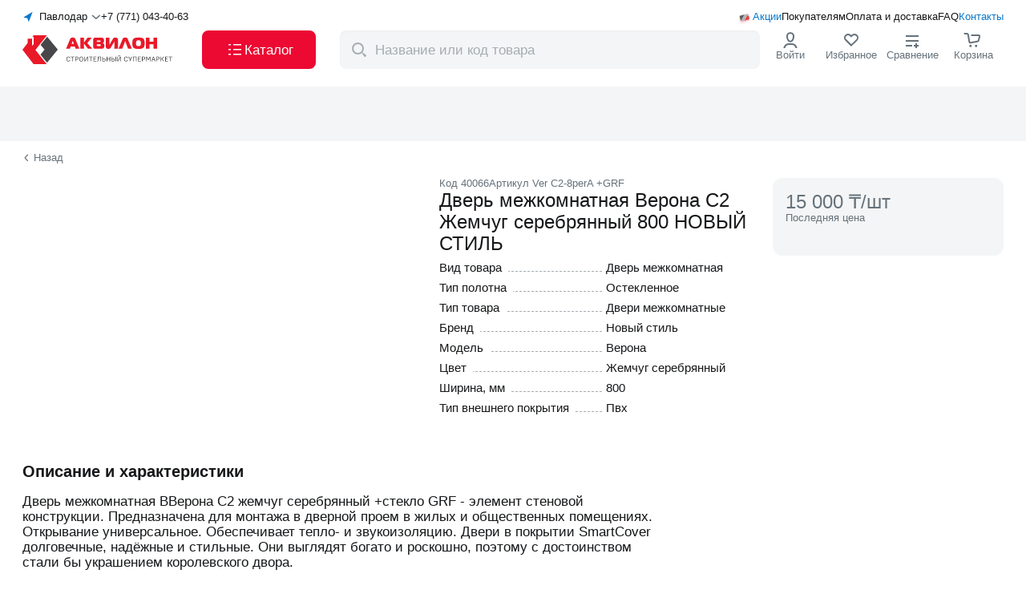

--- FILE ---
content_type: text/html;charset=utf-8
request_url: https://akvilon.kz/p/dvernoe-polotno-verona-s2-zhemchug-serebryannyy-steklo-grf-2000x800x40-mm/
body_size: 195069
content:
<!DOCTYPE html><html  lang="ru"><head><meta charset="utf-8"><meta name="viewport" content="width=device-width, initial-scale=1, maximum-scale=1, user-scalable=no"><script type="importmap">{"imports":{"#entry":"/_nuxt/DxiPRQp6.js"}}</script><title>Дверь межкомнатная Верона С2 Жемчуг серебрянный 800 НОВЫЙ СТИЛЬ купить с доставкой в интернет-магазине Akvilon.kz</title><script src="https://widget.tiptoppay.kz/bundles/widget.js" async type="text/javascript"></script><script src="https://cdn.diginetica.net/2166/client.js" async type="text/javascript"></script><script src="/scripts/NewRelic.js" async type="text/javascript"></script><style>.default-layout[data-v-0aea4563]{display:grid;grid-template-columns:100%;grid-template-rows:auto 1fr auto;height:100%}@media(max-width:1271px){.default-layout[data-v-0aea4563] .header-default-desktop-component{display:none}}.default-layout[data-v-0aea4563] .header-default-desktop-component._fixed{left:0;position:fixed;top:0;width:100%;z-index:998}.default-layout[data-v-0aea4563] .header-default-mobile-component{display:none}.default-layout[data-v-0aea4563] .header-default-mobile-component._fixed{position:fixed;transition:all .5s ease;width:100%;z-index:998}@media(max-width:1271px){.default-layout[data-v-0aea4563] .header-default-mobile-component{display:block}}</style><style>.header-default-desktop-component .wrap[data-v-eb749156]{align-items:stretch;background-color:#fff;display:flex;gap:5px;height:108px;padding:13px 0}.header-default-desktop-component .container[data-v-eb749156]{display:flex;flex-direction:column;justify-content:space-between}.header-default-desktop-component .top-heading[data-v-eb749156]{align-items:center;display:flex;gap:12px}.header-default-desktop-component[data-v-eb749156] .order-call-component{flex:1}.header-default-desktop-component .bottom-heading[data-v-eb749156]{align-items:center;display:flex;gap:8px;justify-content:space-between}.header-default-desktop-component .button[data-v-eb749156]{align-self:stretch;font-size:17px;font-weight:500;width:142px}.header-default-desktop-component .cross-icon[data-v-eb749156]{height:14px;width:24px}.header-default-desktop-component .catalog-icon[data-v-eb749156]{height:24px;width:24px}.header-default-desktop-component[data-v-eb749156] .nav-menu-icon-component{flex:1}</style><style>.select-cities-component[data-v-5b550391]{align-items:center;cursor:pointer;display:flex}.select-cities-component .map-arrow[data-v-5b550391]{height:16px;width:16px}.select-cities-component .city[data-v-5b550391]{flex:1;margin:0 5px;text-align:center;white-space:nowrap}.select-cities-component .dropdown-arrow[data-v-5b550391]{height:12px;transform:rotate(90deg);width:12px}</style><style>.nuxt-icon{height:1em;margin-bottom:.125em;vertical-align:middle;width:1em}.nuxt-icon--fill,.nuxt-icon--fill *{fill:currentColor}</style><style>.order-call-component .phone[data-v-e9485bd0]{color:#151719;white-space:nowrap}.order-call-component .hint[data-v-e9485bd0]{color:#0a79cb;display:none;font-size:11px;font-weight:700;margin-top:12px}@media(max-width:767px){.order-call-component .hint[data-v-e9485bd0]{display:block}}</style><style>.nav-menu-links[data-v-c24ecdcd]{align-items:center;display:flex;position:relative}.nav-menu-links .icon[data-v-c24ecdcd]{height:20px;left:0;position:absolute;top:0;width:20px}.nav-menu-links .wrap[data-v-c24ecdcd]{align-items:center;display:flex;gap:12px;justify-content:end}.nav-menu-links .link[data-v-c24ecdcd]{align-self:center;color:#151719;position:relative}.nav-menu-links .link[data-v-c24ecdcd]:first-child{padding-left:20px}.nav-menu-links .link[data-v-c24ecdcd]:first-child,.nav-menu-links .link[data-v-c24ecdcd]:last-child{color:#0a79cb}</style><style>.logo-component .logo-full[data-v-d39bcfb3]{height:48px;margin-bottom:unset;width:194px}.logo-component .logo-mini[data-v-d39bcfb3]{display:none;height:30px;margin-bottom:unset;width:36px}@media(max-width:1271px){.logo-component .logo-full[data-v-d39bcfb3]{display:none}.logo-component .logo-mini[data-v-d39bcfb3]{display:block}}</style><style>.nav-menu-icons-component[data-v-4fe505e5]{align-items:stretch;display:flex;gap:12px;height:100%;justify-content:space-between}.nav-menu-icons-component._jc[data-v-4fe505e5]{justify-content:flex-end}.nav-menu-icons-component ._flex[data-v-4fe505e5]{align-items:center;display:flex;flex-direction:column;gap:4px;min-width:76px}.nav-menu-icons-component ._hit-color[data-v-4fe505e5]{color:#66727b}.nav-menu-icons-component[data-v-4fe505e5] .hamburger-component{display:none}@media(max-width:1271px){.nav-menu-icons-component[data-v-4fe505e5]{gap:0}.nav-menu-icons-component ._flex[data-v-4fe505e5]{min-width:36px}.nav-menu-icons-component[data-v-4fe505e5] .hamburger-component{display:flex}}@media(max-width:767px){.nav-menu-icons-component ._flex[data-v-4fe505e5]{justify-content:center}.nav-menu-icons-component[data-v-4fe505e5] .hint{display:none}}</style><style>.search-component .wrap[data-v-8916965f]{background:#fff;left:0;position:fixed;top:0;width:100%;z-index:999}.search-component .header[data-v-8916965f]{align-items:center;display:flex;height:72px;justify-content:center;padding:16px 0}.search-component .btn[data-v-8916965f]{color:#0a79cb;font-weight:500;margin-left:12px;width:59px}@media(max-width:767px){.search-component .header[data-v-8916965f]{height:64px;padding:8px 16px}}</style><style>.result-component[data-v-1d3dcb45]{align-items:center;background-color:#f4f5f6;border-radius:8px;display:flex;font-size:17px;height:100%;padding:6px 6px 6px 8px;position:relative;width:524px}.result-component .icon-magnifier[data-v-1d3dcb45]{color:#a4adb3;display:block;flex-shrink:0;height:24px;margin-right:6px;min-width:30px;width:30px}.result-component .app-button[data-v-1d3dcb45]{padding:8px 16px}@media(max-width:1271px){.result-component .app-button[data-v-1d3dcb45]{display:none}}.result-component .icon-wrap[data-v-1d3dcb45]{cursor:pointer}.result-component .icon-wrap .icon-cross[data-v-1d3dcb45]{color:#a4adb3;height:14px;margin-right:12px;width:14px}.result-component .input[data-v-1d3dcb45]::-moz-placeholder{color:#a4adb3}.result-component .input[data-v-1d3dcb45]::placeholder{color:#a4adb3}.result-component .transition-block[data-v-1d3dcb45]{z-index:1000}.result-component .modal-overlay[data-v-1d3dcb45]{height:calc(100vh - var(--v99ab86c2));top:var(--v99ab86c2)}@media(max-width:1271px){.result-component .modal-overlay[data-v-1d3dcb45]{height:calc(100vh - 72px);top:72px}}@media(max-width:767px){.result-component .modal-overlay[data-v-1d3dcb45]{display:none}}</style><style>.login-icon-component[data-v-2b54e124]{cursor:pointer;position:relative}.login-icon-component .icon[data-v-2b54e124]{color:#151719;height:24px;width:24px}.login-icon-component .user-name-block[data-v-2b54e124]{align-items:center;display:flex;justify-content:space-between}.login-icon-component .user-name-block .name-text[data-v-2b54e124]{display:block;max-width:80px;overflow:hidden;text-overflow:ellipsis;white-space:nowrap}.login-icon-component .user-name-block .logout[data-v-2b54e124]{color:#ec0932}.login-icon-component .sub-menu[data-v-2b54e124]{background-color:#fff;border-radius:12px;left:-10px;padding-bottom:8px;padding-top:8px;position:absolute;top:70px;z-index:999}.login-icon-component .sub-menu[data-v-2b54e124]:before{content:"";height:32px;position:absolute;top:-28px;width:50%}.login-icon-component .link[data-v-2b54e124]{color:#151719;padding:10px 12px;white-space:nowrap}.login-icon-component .link[data-v-2b54e124]:hover{background-color:#0000000a}.login-icon-component .link[data-v-2b54e124]:nth-child(5){border-top:1px solid rgba(0,0,0,.12)}.login-icon-component .link[data-v-2b54e124]:last-child{border-top:1px solid rgba(0,0,0,.12);color:#e6055b}</style><style>.favourites-view-component[data-v-fdae6026]{position:relative}.favourites-view-component .icon[data-v-fdae6026]{height:24px;width:24px}.favourites-view-component .icon[data-v-fdae6026] path:nth-child(2){fill:transparent}.favourites-view-component .count[data-v-fdae6026]{align-items:center;background:#ec0932;border-radius:100px;color:#fff;content:"";display:flex;height:16px;justify-content:center;min-width:16px;padding:4px;position:absolute;right:22px;top:-5px;width:-moz-fit-content;width:fit-content}.favourites-view-component .count .point[data-v-fdae6026]{display:none}@media(max-width:1271px){.favourites-view-component .hint[data-v-fdae6026]{align-items:center;display:flex}.favourites-view-component .count[data-v-fdae6026]{background:none;color:#151719;font-size:14px;font-weight:400;position:relative;right:unset;top:unset}.favourites-view-component .count .point[data-v-fdae6026]{display:block}}</style><style>.compare-view-component[data-v-9f7d9f98]{position:relative}.compare-view-component .icon[data-v-9f7d9f98]{color:#151719;height:24px;width:24px}.compare-view-component .count[data-v-9f7d9f98]{align-items:center;background:#ec0932;border-radius:100px;color:#fff;content:"";display:flex;height:16px;justify-content:center;min-height:16px;min-width:16px;padding:0 4px;position:absolute;right:22px;top:-5px}.compare-view-component .point[data-v-9f7d9f98]{display:none}@media(max-width:1271px){.compare-view-component .hint[data-v-9f7d9f98]{align-items:center;display:flex}.compare-view-component .count[data-v-9f7d9f98]{background:none;color:#151719;font-size:14px;font-weight:400;position:relative;right:unset;top:unset}.compare-view-component .point[data-v-9f7d9f98]{display:block}}</style><style>.basket-icon-component[data-v-06549012]{position:relative}.basket-icon-component .icon[data-v-06549012]{height:24px;width:24px}.basket-icon-component .count[data-v-06549012]{align-items:center;background:#ec0932;border-radius:100px;color:#fff;content:"";display:flex;font-weight:500;height:16px;justify-content:center;min-width:16px;padding:4px;position:absolute;right:22px;top:-5px}@media(max-width:1271px){.basket-icon-component .count[data-v-06549012]{right:5px}}@media(max-width:767px){.basket-icon-component .count[data-v-06549012]{right:2px;top:6px}}</style><style>.confirmation-popup-component[data-v-29285da7]{background-color:#fff;border-radius:6px;font-size:15px;font-weight:500;left:0;padding:24px 16px;position:absolute;top:100px;width:340px;z-index:999}.confirmation-popup-component .city[data-v-29285da7]{margin-bottom:16px;text-align:center}.confirmation-popup-component .wrap[data-v-29285da7]{align-items:stretch;display:grid;gap:8px;grid-template-columns:1fr 1fr;justify-content:space-between}.confirmation-popup-component .app-button._grey[data-v-29285da7]{padding:8px 16px}@media(max-width:1271px){.confirmation-popup-component[data-v-29285da7]{top:65px}}</style><style>.mobile-app-banner-component[data-v-18c2a62b]{background-color:#f4f5f6}.mobile-app-banner-component .app-container[data-v-18c2a62b]{padding-bottom:24px;padding-top:24px;position:relative}</style><style>.desktop-view-component[data-v-52f6341f]{display:flex;gap:24px;justify-content:space-between}.desktop-view-component .left-side[data-v-52f6341f]{max-width:496px}.desktop-view-component .left-side .title[data-v-52f6341f]{margin-bottom:16px}.desktop-view-component .left-side .description[data-v-52f6341f]{display:block;margin-bottom:44px}.desktop-view-component .phone-image-wrapper[data-v-52f6341f]{height:216px;position:relative;width:216px}.desktop-view-component .phone-image[data-v-52f6341f]{bottom:-24px;display:block;height:216px;position:absolute;width:216px}.desktop-view-component .right-side[data-v-52f6341f]{display:flex;flex-direction:column;gap:12px;max-width:288px}.desktop-view-component .right-side .qr-code-wrapper[data-v-52f6341f]{background-color:#fff;padding:12px;width:-moz-fit-content;width:fit-content}.desktop-view-component .right-side .qr-code-wrapper .code[data-v-52f6341f]{height:111px;width:111px}</style><style>.mobile-apps-links-component[data-v-f683f251]{display:flex;gap:8px}</style><style>.footer-default-component[data-v-34f9c865]{background-color:#f4f5f6;border-top:1px solid rgba(0,0,0,.12);padding:31px 0 13px}.footer-default-component[data-v-34f9c865] .navigation-block-component{margin-bottom:48px}.footer-default-component[data-v-34f9c865] .applications-block-component{margin-bottom:15px}@media(max-width:1271px){.footer-default-component[data-v-34f9c865]{padding:24px 0}.footer-default-component[data-v-34f9c865] .navigation-block-component{margin-bottom:20px}}@media(max-width:767px){.footer-default-component[data-v-34f9c865] .applications-block-component{margin-bottom:23px}}</style><style>.navigation-block-component[data-v-205e0224]{display:flex;gap:40px;justify-content:space-between;width:100%}@media(max-width:1271px){.navigation-block-component[data-v-205e0224]{border-bottom:1px solid rgba(0,0,0,.12);padding-bottom:24px}}</style><style>.contacts-block-component .logo-link[data-v-a54dcf58]{margin-bottom:48px;width:-moz-fit-content;width:fit-content}.contacts-block-component .logo[data-v-a54dcf58]{height:48px;width:194px}.contacts-block-component .contacts[data-v-a54dcf58]{margin-bottom:24px}.contacts-block-component .contacts[data-v-a54dcf58] .contact-item-component:nth-child(2){margin-bottom:4px}.contacts-block-component .contacts[data-v-a54dcf58] .contact-item-component:nth-child(3){margin-bottom:24px}.contacts-block-component .contacts[data-v-a54dcf58] .contact-item-component:nth-child(4){font-weight:400}.contacts-block-component[data-v-a54dcf58] .order-call-component{margin-bottom:8px}.contacts-block-component[data-v-a54dcf58] .order-call-component .phone{font-size:20px}.contacts-block-component[data-v-a54dcf58] .order-call-component .hint,.contacts-block-component[data-v-a54dcf58] .login-as-wholesale-component{display:none}@media(max-width:1271px){.contacts-block-component[data-v-a54dcf58]{display:flex;justify-content:space-between;width:100%}.contacts-block-component .contacts[data-v-a54dcf58],.contacts-block-component .logo-link[data-v-a54dcf58]{margin-bottom:0}.contacts-block-component[data-v-a54dcf58] .switch-language-component{display:none}.contacts-block-component[data-v-a54dcf58] .login-as-wholesale-component{display:block;margin-top:12px}}@media(max-width:767px){.contacts-block-component[data-v-a54dcf58]{flex-direction:column;gap:40px}}</style><style>.login-as-wholesale-component[data-v-f709d65a]{cursor:pointer}</style><style>.navigation-list-component[data-v-45d54b15]{display:flex;flex-grow:1;justify-content:space-between;max-width:808px}@media(max-width:1271px){.navigation-list-component[data-v-45d54b15]{display:none}}</style><style>.catalog-column-component .title[data-v-9349f258]{display:block;margin-bottom:12px}</style><style>.navigation-links-component[data-v-cd0d1417]{display:flex;flex-direction:column;gap:12px}</style><style>.to-buyer-column-component .title[data-v-f48c67f2]{display:block;margin-bottom:12px}</style><style>.company-column-component .title[data-v-72fa7497]{display:block;margin-bottom:12px}.company-column-component[data-v-72fa7497] .login-as-wholesale-component{margin-top:12px}</style><style>.applications-block-component[data-v-e70d1b22]{align-items:end;border-bottom:1px solid #40474c;display:flex;justify-content:space-between;padding-bottom:16px}.applications-block-component .wrap[data-v-e70d1b22]{display:flex;gap:24px}.applications-block-component .delimiter[data-v-e70d1b22]{background-color:#40474c;width:1px}@media(max-width:1271px){.applications-block-component .wrap[data-v-e70d1b22]{flex-direction:column;gap:19px}.applications-block-component .delimiter[data-v-e70d1b22]{display:none}}@media(max-width:767px){.applications-block-component[data-v-e70d1b22]{align-items:start;border-bottom:none;flex-direction:column;gap:24px;padding-bottom:0}}</style><style>.socials-networks-component[data-v-93511f2e]{display:flex;gap:12px}.socials-networks-component .link[data-v-93511f2e]{align-items:center;border:1px solid #a4adb3;border-radius:50%;display:flex;height:40px;justify-content:center;width:40px}.socials-networks-component .link[data-v-93511f2e]:hover{background-color:#fff;border-color:#66727b}.socials-networks-component .link[data-v-93511f2e]:active{background-color:#00000014;border-color:#a4adb3}</style><style>.mobile-app-links-component[data-v-fff07672]{align-items:end;display:flex;gap:16px}.mobile-app-links-component .code[data-v-fff07672]{background-color:#fff;padding:5px}.mobile-app-links-component .description[data-v-fff07672]{display:inline-block;font-size:15px;font-weight:500;line-height:20px;margin-bottom:12px;max-width:188px}@media(max-width:767px){.mobile-app-links-component[data-v-fff07672]{background-color:#fff;border-radius:6px;justify-content:center;padding:8px;width:100%}.mobile-app-links-component .code[data-v-fff07672]{display:none}.mobile-app-links-component .description[data-v-fff07672]{max-width:none}}</style><style>.copyright-block-component[data-v-17285f6a]{display:flex;gap:19px;justify-content:space-between}.copyright-block-component[data-v-17285f6a] .switch-language-component{display:none}@media(max-width:1271px){.copyright-block-component[data-v-17285f6a]{flex-wrap:wrap}.copyright-block-component[data-v-17285f6a] .switch-language-component{display:flex}}@media(max-width:767px){.copyright-block-component[data-v-17285f6a]{flex-direction:column;gap:24px}.copyright-block-component[data-v-17285f6a] .switch-language-component{order:0}.copyright-block-component[data-v-17285f6a] .legal-docs-component{order:1}.copyright-block-component[data-v-17285f6a] .payments-systems-component{order:2}}</style><style>.legal-docs-component[data-v-7b9fe8ca]{color:#66727b;display:flex;gap:8px 12px}.legal-docs-component .links[data-v-7b9fe8ca]{display:flex;gap:4px}.legal-docs-component .link[data-v-7b9fe8ca]{color:#66727b}@media(max-width:1271px){.legal-docs-component[data-v-7b9fe8ca]{flex:100%;flex-wrap:wrap}}@media(max-width:767px){.legal-docs-component[data-v-7b9fe8ca]{flex-direction:column;gap:4px}.links[data-v-7b9fe8ca]{flex-direction:column}}</style><style>.payments-systems-component[data-v-ace145c4]{align-items:center;display:flex;gap:12px}</style><style>.product-detailed-page ._link-wrap[data-v-b4544221]{margin-top:14px}.product-detailed-page .top-block[data-v-b4544221]{display:grid;gap:24px;grid-template-columns:496px 392px 288px;justify-content:space-between;margin-bottom:60px;padding-top:18px}.product-detailed-page .go-back-link[data-v-b4544221]{align-items:center;color:#66727b;cursor:pointer;display:flex}.product-detailed-page .go-back-link .icon[data-v-b4544221]{font-size:10px;margin-right:4px;transform:rotate(-180deg);transform-origin:center center;transition:transform .2s linear}.product-detailed-page .favorite-and-compare-mobile[data-v-b4544221]{display:none}.product-detailed-page .sticky-wrap .product-indicator-card-component[data-v-b4544221]{position:sticky;top:120px}.product-detailed-page .full-description-articles-component[data-v-b4544221],.product-detailed-page .may-be-interested[data-v-b4544221],.product-detailed-page .related-block-component[data-v-b4544221],.product-detailed-page[data-v-b4544221] .recs-products-component{margin-bottom:60px}@media(max-width:1271px){.product-detailed-page ._link-wrap[data-v-b4544221]{align-items:center;-webkit-backdrop-filter:blur(12px);backdrop-filter:blur(12px);background-color:#fff;border-radius:8px;display:flex;height:36px;justify-content:center;left:16px;margin-top:unset;position:absolute;width:80px;z-index:2}.product-detailed-page .top-block[data-v-b4544221]{background-color:#f4f5f6;display:flex;flex-direction:column;gap:unset}.product-detailed-page .top-block.app-container[data-v-b4544221]{padding:unset}.product-detailed-page .top-block .slider-component[data-v-b4544221]{margin-bottom:16px}.product-detailed-page .top-block .info-block-component[data-v-b4544221],.product-detailed-page .top-block .product-indicator-card-component[data-v-b4544221],.product-detailed-page .top-block .short-description-component[data-v-b4544221]{background-color:#fff;padding-left:16px;padding-right:16px;padding-top:16px}.product-detailed-page .top-block .short-description-component[data-v-b4544221]{border-top-left-radius:16px;border-top-right-radius:16px}.product-detailed-page .favorite-and-compare-mobile[data-v-b4544221]{display:flex;position:absolute;right:16px;top:1%;z-index:2}.product-detailed-page[data-v-b4544221] .favorite-and-compare-desktop{display:none}}</style><style>.page-header-component[data-v-989e8bb9]{background-color:#f4f5f6;padding-bottom:24px;padding-top:44px}.page-header-component .breadcrumbs-view-component[data-v-989e8bb9]{margin-bottom:8px}.page-header-component .count[data-v-989e8bb9]{margin-top:8px}.page-header-component[data-v-989e8bb9] .counter-component,.page-header-component[data-v-989e8bb9] .skeleton-tile-header-page-component,.page-header-component[data-v-989e8bb9] .children-list-component{margin-top:24px}@media(max-width:767px){.page-header-component[data-v-989e8bb9]{padding-bottom:16px;padding-top:36px}}</style><style>.short-description-component .badges-and-indicators[data-v-12b39c97]{display:none}.short-description-component .codes[data-v-12b39c97]{align-items:flex-start;color:#66727b;display:flex;gap:8px}.short-description-component .title[data-v-12b39c97]{margin-bottom:8px}.short-description-component .page-favorite-compare-component[data-v-12b39c97]{gap:16px;margin-bottom:16px}@media(max-width:1271px){.short-description-component .badges-and-indicators[data-v-12b39c97]{display:flex;gap:4px;margin-bottom:12px}.short-description-component .headline[data-v-12b39c97]{display:flex;flex-direction:column-reverse}.short-description-component[data-v-12b39c97] .characteristics-block-component{display:none}}</style><style>.badges-products-list-component[data-v-4b744cd2]{display:flex;flex-wrap:nowrap;gap:4px}</style><style>.badge-products-variants-component[data-v-4f21608b]{display:flex;flex-wrap:nowrap;gap:4px}.badge-products-variants-component li[data-v-4f21608b]:only-child .tooltip-view-component{left:-30px}.badge-products-variants-component li[data-v-4f21608b]:first-child:not(:only-child) .tooltip-view-component{left:-30px}.badge-products-variants-component li[data-v-4f21608b]:last-child:not(:only-child) .tooltip-view-component{left:-30px}</style><style>.complect-indicator-component[data-v-53306749]{align-items:center;background:#f4f5f6cc;border-radius:8px;color:#00ada4;display:flex;gap:4px;padding:4px;position:relative}.complect-indicator-component .tooltip-view-component[data-v-53306749]{width:-moz-max-content;width:max-content}.complect-indicator-component .icon[data-v-53306749]{font-size:16px}</style><style>.characteristics-block-component .char-item[data-v-bfa43736]{align-items:baseline;display:flex}.characteristics-block-component .char-item[data-v-bfa43736]:not(:last-child){margin-bottom:8px}.characteristics-block-component .inner[data-v-bfa43736]{flex:1 1 0;padding-right:24px;position:relative}.characteristics-block-component .name-wrap[data-v-bfa43736]{position:relative;z-index:1}.characteristics-block-component .name[data-v-bfa43736]{background-color:#fff;padding-right:8px}.characteristics-block-component .dot-fill[data-v-bfa43736]{border-bottom:1px dashed #a4adb3;height:1px;left:5px;position:absolute;right:5px;top:13px}.characteristics-block-component .value[data-v-bfa43736]{flex:1 1 0}</style><style>.info-block-component[data-v-61bf5776] .aplaut-widget-instance{background-color:#f4f5f6;border-radius:12px;display:block;margin-bottom:4px;padding:12px}.info-block-component .availability-block-component[data-v-61bf5776],.info-block-component .credit-block-component[data-v-61bf5776],.info-block-component .price-block-main-component[data-v-61bf5776]{margin-bottom:4px}.info-block-component .availability-block-component[data-v-61bf5776]{align-items:flex-start;background-color:#f4f5f6;border-radius:10px;display:flex;flex-direction:column;padding:10px 12px}.info-block-component .availability-block-component[data-v-61bf5776] li:nth-child(2){margin-left:32px}.info-block-component .bonus-block-component[data-v-61bf5776]{margin-bottom:12px}.info-block-component .info-icon[data-v-61bf5776]{color:#a4adb3;position:absolute;right:16px;top:16px}</style><style>.price-block-main-component[data-v-2b7e0a5b]{background-color:#f4f5f6;border-radius:12px;padding:16px;position:relative}.price-block-main-component .price-block[data-v-2b7e0a5b]{margin-bottom:24px}.price-block-main-component .buy-block[data-v-2b7e0a5b]{display:grid;gap:8px;grid-template-columns:117px 131px}.price-block-main-component .buy-block._fullWidth[data-v-2b7e0a5b]{grid-template-columns:1fr}.price-block-main-component .buy-block .btn[data-v-2b7e0a5b]{display:flex;flex-direction:column;line-height:14px;padding-bottom:8px;padding-top:8px}.price-block-main-component .buy-block[data-v-2b7e0a5b] .cart-button-component,.price-block-main-component .buy-block[data-v-2b7e0a5b] .stepper-controller,.price-block-main-component .buy-block[data-v-2b7e0a5b] .stepper-input{height:48px}.price-block-main-component .buy-block[data-v-2b7e0a5b] .cart-button-component{background:linear-gradient(0deg,#ec0932,#ec0932)}.price-block-main-component .buy-block[data-v-2b7e0a5b] .cart-button-component:hover{background:linear-gradient(0deg,#0000000a,#0000000a),linear-gradient(0deg,#ec0932,#ec0932)}.price-block-main-component .info-icon[data-v-2b7e0a5b]{color:#a4adb3;position:absolute;right:16px;top:16px}.price-block-main-component .open-sets-modal-button[data-v-2b7e0a5b]{margin-top:8px}@media(max-width:1271px){.price-block-main-component .price-block[data-v-2b7e0a5b]{margin-bottom:0}.price-block-main-component .buy-block[data-v-2b7e0a5b]{display:none}.price-block-main-component .open-sets-modal-button[data-v-2b7e0a5b]{margin-top:24px;width:-moz-fit-content;width:fit-content}}@media(max-width:767px){.price-block-main-component .open-sets-modal-button[data-v-2b7e0a5b]{width:100%}}</style><style>.retail-price-main-component._not-active[data-v-8e94d70d]{color:#66727b}.retail-price-main-component .benefit[data-v-8e94d70d]{margin-bottom:8px}.retail-price-main-component .diff[data-v-8e94d70d]{background-color:#38bf0b;border-radius:8px;color:#fff;margin-right:4px;padding:4px 8px}.retail-price-main-component .divider[data-v-8e94d70d]{border:1px solid rgba(0,0,0,.12);margin:8px 0}.retail-price-main-component .name[data-v-8e94d70d]{margin-bottom:4px}.retail-price-main-component .price[data-v-8e94d70d]{align-items:center;border-bottom:1px solid rgba(0,0,0,.12);display:flex;gap:4px;margin-bottom:8px;padding-bottom:8px}.retail-price-main-component .icon-wrap[data-v-8e94d70d]{height:24px;position:relative;width:24px}.retail-price-main-component .card-icon[data-v-8e94d70d]{font-size:36px;left:50%;position:absolute;top:-2px;transform:translate(-50%)}.retail-price-main-component ._through[data-v-8e94d70d]{color:#66727b;text-decoration:line-through}.retail-price-main-component .discount-price .wrap[data-v-8e94d70d]{align-items:center;display:flex;margin-bottom:4px}.retail-price-main-component .discount-price .price-value[data-v-8e94d70d]{background:linear-gradient(93.21deg,#ff8329,#fc035a);-webkit-background-clip:text;background-clip:text;-webkit-text-fill-color:transparent}.retail-price-main-component .discount-price .discount[data-v-8e94d70d]{align-items:center;background:linear-gradient(93.21deg,#ff8329,#fc035a);border-radius:8px;color:#fff;display:flex;justify-content:center;margin-left:4px;padding:2px 4px}.retail-price-main-component .tooltip[data-v-8e94d70d]{margin-bottom:4px}</style><style>.bonus-block-component[data-v-fed4922e]{align-items:center;background-color:#ffe0e6;background-image:url(/images/shape.png);background-position:0;background-repeat:no-repeat;background-size:cover;border-radius:12px;display:flex;height:52px;justify-content:flex-start}.bonus-block-component .wrap[data-v-fed4922e]{margin-left:16px}.bonus-block-component .cashback[data-v-fed4922e]{margin-bottom:2px}</style><style>.scroll-load-trigger[data-v-a49e3ff3]{bottom:0;height:10px;position:absolute;width:100%}</style><style>.full-description-articles-component .container[data-v-da50e5e8]{display:grid;gap:20px;grid-template-columns:minmax(600px,808px) minmax(400px,1fr)}.full-description-articles-component[data-v-da50e5e8] .aplaut-bg-background_secondary{border-radius:12px}.full-description-articles-component[data-v-da50e5e8] .aplaut-write-review-button{background:linear-gradient(0deg,#0a79cb,#0a79cb);border-radius:8px;padding:12px 24px}.full-description-articles-component[data-v-da50e5e8] .aplaut-write-review-button:hover{background:linear-gradient(0deg,#0000000a,#0000000a),linear-gradient(0deg,#0a79cb,#0a79cb);color:#fff}.full-description-articles-component[data-v-da50e5e8] .aplaut-text-text_primary{font-size:20px;font-weight:700}.full-description-articles-component .title[data-v-da50e5e8]{display:block;margin-bottom:16px}.full-description-articles-component .wrap[data-v-da50e5e8]{display:flex;gap:24px}.full-description-articles-component .full-description-component[data-v-da50e5e8]{flex:1;font-size:17px}@media(max-width:1271px){.full-description-articles-component .wrap[data-v-da50e5e8]{display:flex;flex-direction:column}.full-description-articles-component .container[data-v-da50e5e8]{grid-template-columns:1fr}.full-description-articles-component .full-description-component[data-v-da50e5e8]{flex:unset;max-width:unset}}</style><style>.full-description-component[data-v-3e566810] .description-block-component{margin-bottom:24px}</style><style>.description-block-component .text[data-v-6961c627]{display:-webkit-box;overflow:hidden;-webkit-box-orient:vertical;-webkit-line-clamp:5;line-clamp:5;white-space:pre-line}.description-block-component .text._active[data-v-6961c627]{-webkit-line-clamp:unset;line-clamp:unset}</style><style>.read-more-block[data-v-572a7133]{align-items:center;cursor:pointer;display:flex;position:relative;transition:all .3s linear;z-index:1}.read-more-block span[data-v-572a7133]{margin-right:8px}.read-more-block .overlay[data-v-572a7133]{background:linear-gradient(180deg,#fff0 0,#fff);bottom:-5px;height:61px;left:0;pointer-events:none;position:absolute;width:100%;z-index:2}.read-more-block .btn[data-v-572a7133]{align-items:center;background-color:#fff;border-radius:8px;color:#ec0932;display:flex;height:30px;justify-content:center;left:50%;margin:0 auto;position:absolute;top:-20px;transform:translate(-50%);width:102px;z-index:3}.read-more-block .btn .icon[data-v-572a7133]{height:15px;transform:rotate(270deg);transform-origin:center center;transition:transform .9s ease;width:15px}</style><link rel="stylesheet" href="/_nuxt/entry.N9KGhryL.css" crossorigin><link rel="stylesheet" href="/_nuxt/DefaultDesktopHeader.mvkFh8o5.css" crossorigin><link rel="stylesheet" href="/_nuxt/ChangeCity.B2m2z6vY.css" crossorigin><link rel="stylesheet" href="/_nuxt/OrderCall.C1FjBG_4.css" crossorigin><link rel="stylesheet" href="/_nuxt/CommonProductByCode.CRC4saob.css" crossorigin><link rel="stylesheet" href="/_nuxt/PageHeader.u2bpK_gv.css" crossorigin><link rel="stylesheet" href="/_nuxt/ScrollLoadTrigger.Ix_E9nZL.css" crossorigin><link rel="stylesheet" href="/_nuxt/OpenSetsModalButton.CbX8lM4J.css" crossorigin><link rel="stylesheet" href="/_nuxt/RemoteCity.BdIhGCAw.css" crossorigin><link rel="modulepreload" as="script" crossorigin href="/_nuxt/DxiPRQp6.js"><link rel="modulepreload" as="script" crossorigin href="/_nuxt/CgrPm0Xy.js"><link rel="modulepreload" as="script" crossorigin href="/_nuxt/DY3BOD94.js"><link rel="modulepreload" as="script" crossorigin href="/_nuxt/BTF1wmTp.js"><link rel="modulepreload" as="script" crossorigin href="/_nuxt/DnygxOuI.js"><link rel="modulepreload" as="script" crossorigin href="/_nuxt/8cgnzr3L.js"><link rel="modulepreload" as="script" crossorigin href="/_nuxt/KxgURlam.js"><link rel="modulepreload" as="script" crossorigin href="/_nuxt/2HV5Tpvy.js"><link rel="modulepreload" as="script" crossorigin href="/_nuxt/f5gtKKae.js"><link rel="modulepreload" as="script" crossorigin href="/_nuxt/gE9Hulgc.js"><link rel="modulepreload" as="script" crossorigin href="/_nuxt/wlD49Hgv.js"><link rel="modulepreload" as="script" crossorigin href="/_nuxt/1TiaCmJe.js"><link rel="modulepreload" as="script" crossorigin href="/_nuxt/CJntJsvx.js"><link rel="modulepreload" as="script" crossorigin href="/_nuxt/Dv8_GAme.js"><link rel="modulepreload" as="script" crossorigin href="/_nuxt/Do14Ql0o.js"><link rel="modulepreload" as="script" crossorigin href="/_nuxt/DvmM15GI.js"><link rel="modulepreload" as="script" crossorigin href="/_nuxt/D2toy9WX.js"><link rel="modulepreload" as="script" crossorigin href="/_nuxt/D9tdWLB0.js"><link rel="modulepreload" as="script" crossorigin href="/_nuxt/CCTYKXry.js"><link rel="modulepreload" as="script" crossorigin href="/_nuxt/1E2n4bLS.js"><link rel="modulepreload" as="script" crossorigin href="/_nuxt/I4u7DPyK.js"><link rel="modulepreload" as="script" crossorigin href="/_nuxt/BxFx92oD.js"><link rel="modulepreload" as="script" crossorigin href="/_nuxt/DEOk8b1t.js"><link rel="modulepreload" as="script" crossorigin href="/_nuxt/BEMYu9Qc.js"><link rel="modulepreload" as="script" crossorigin href="/_nuxt/3CU3cfEw.js"><link rel="modulepreload" as="script" crossorigin href="/_nuxt/gv4YDAzt.js"><link rel="modulepreload" as="script" crossorigin href="/_nuxt/CmMYUv0K.js"><link rel="modulepreload" as="script" crossorigin href="/_nuxt/BV0N1zGT.js"><link rel="modulepreload" as="script" crossorigin href="/_nuxt/C2nk9ESN.js"><link rel="modulepreload" as="script" crossorigin href="/_nuxt/D3hDsXGI.js"><link rel="modulepreload" as="script" crossorigin href="/_nuxt/BBRv-AUh.js"><link rel="modulepreload" as="script" crossorigin href="/_nuxt/BIiDa1oV.js"><link rel="modulepreload" as="script" crossorigin href="/_nuxt/rYStyXWS.js"><link rel="modulepreload" as="script" crossorigin href="/_nuxt/lNCTQPwZ.js"><link rel="modulepreload" as="script" crossorigin href="/_nuxt/CMY9FRFt.js"><link rel="modulepreload" as="script" crossorigin href="/_nuxt/UnMRV3ps.js"><link rel="preload" as="fetch" fetchpriority="low" crossorigin="anonymous" href="/_nuxt/builds/meta/cc04a016-9031-451b-b85b-c0306b6cab53.json"><link rel="dns-prefetch" href="https://cdn.diginetica.net/"><link rel="dns-prefetch" href="https://get.aplaut.io"><link rel="dns-prefetch" href="https://get.apltcdn.com"><link rel="prefetch" as="style" crossorigin href="/_nuxt/CopyrightBlock.BqTzQUq4.css"><link rel="prefetch" as="script" crossorigin href="/_nuxt/CO6ziEsq.js"><link rel="prefetch" as="script" crossorigin href="/_nuxt/Bd68J3Km.js"><link rel="prefetch" as="script" crossorigin href="/_nuxt/DN-OXKjR.js"><link rel="prefetch" as="style" crossorigin href="/_nuxt/index.Dpow2arq.css"><link rel="prefetch" as="style" crossorigin href="/_nuxt/DefaultFooter.so2Nsz7G.css"><link rel="prefetch" as="style" crossorigin href="/_nuxt/OrganizationsRating.CSh7VUWV.css"><link rel="prefetch" as="style" crossorigin href="/_nuxt/MobileApps.CIRL27AI.css"><link rel="prefetch" as="script" crossorigin href="/_nuxt/DSXo8Nan.js"><link rel="prefetch" as="script" crossorigin href="/_nuxt/BkKZF7lc.js"><link rel="prefetch" as="script" crossorigin href="/_nuxt/CesMxM5L.js"><link rel="prefetch" as="script" crossorigin href="/_nuxt/XcjxInER.js"><link rel="prefetch" as="script" crossorigin href="/_nuxt/C4O4sRBh.js"><link rel="prefetch" as="script" crossorigin href="/_nuxt/BJnlc92o.js"><link rel="prefetch" as="script" crossorigin href="/_nuxt/Bds8iTLZ.js"><link rel="prefetch" as="script" crossorigin href="/_nuxt/zYdOeKhF.js"><link rel="prefetch" as="script" crossorigin href="/_nuxt/CtnoXIIv.js"><link rel="prefetch" as="script" crossorigin href="/_nuxt/e_nTN9yl.js"><link rel="prefetch" as="script" crossorigin href="/_nuxt/BX1mfaMJ.js"><link rel="prefetch" as="script" crossorigin href="/_nuxt/mpqaLYVe.js"><link rel="prefetch" as="script" crossorigin href="/_nuxt/CHACFTZ7.js"><link rel="prefetch" as="script" crossorigin href="/_nuxt/Oe35i7dl.js"><link rel="prefetch" as="script" crossorigin href="/_nuxt/B_NLeBvK.js"><link rel="prefetch" as="script" crossorigin href="/_nuxt/CpvY69_k.js"><link rel="prefetch" as="script" crossorigin href="/_nuxt/D54gEYCA.js"><link rel="prefetch" as="script" crossorigin href="/_nuxt/DH-sIr-g.js"><link rel="prefetch" as="script" crossorigin href="/_nuxt/DdYyUTZg.js"><link rel="prefetch" as="style" crossorigin href="/_nuxt/index.C6tLULKJ.css"><link rel="prefetch" as="script" crossorigin href="/_nuxt/Bm85CXNX.js"><link rel="prefetch" as="script" crossorigin href="/_nuxt/CDoc6IZq.js"><link rel="prefetch" as="style" crossorigin href="/_nuxt/index.w9Y7MRbc.css"><link rel="prefetch" as="script" crossorigin href="/_nuxt/DyWE7nfT.js"><link rel="icon" type="image/x-icon" href="/favicon.png"><script type="application/ld+json">{"@context":"https://schema.org","@type":"Organization","name":"Аквилон","image":"https://akvilon.kz/images/logo-big.png","url":"https://akvilon.kz/","telephone":"+7 (771) 043-40-63","email":"sale@akvilon.kz","address":{"@type":"PostalAddress","streetAddress":"улица Торговая, 5/5","addressLocality":"Павлодар","addressRegion":"Павлодарская область","postalCode":"141204","addressCountry":"KZ"},"sameAs":["https://www.instagram.com/akvilon_pvl/","https://t.me/akvilon_kz","https://www.youtube.com/channel/UCYIHB9Y-q0o_XnVOHpnxvtA"]}</script><meta name="description" content="Дверь межкомнатная Верона С2 Жемчуг серебрянный 800 НОВЫЙ СТИЛЬ - описание, характеристики и фото. Smart ПВХ Двери ИТАЛЬЯНО по выгодным ценам с оперативной доставкой Павлодар, Астана, Семей и по Казахстану! ➤ Акции и скидки! Интернет-магазин товаров для строительства и ремонта Аквилон."><meta property="og:title" content="Дверь межкомнатная Верона С2 Жемчуг серебрянный 800 НОВЫЙ СТИЛЬ купить с доставкой в интернет-магазине Akvilon.kz"><meta property="og:description" content="Дверь межкомнатная Верона С2 Жемчуг серебрянный 800 НОВЫЙ СТИЛЬ - описание, характеристики и фото. Smart ПВХ Двери ИТАЛЬЯНО по выгодным ценам с оперативной доставкой Павлодар, Астана, Семей и по Казахстану! ➤ Акции и скидки! Интернет-магазин товаров для строительства и ремонта Аквилон."><meta property="og:type" content="website"><meta property="og:url" content="https://akvilon.kz/p/dvernoe-polotno-verona-s2-zhemchug-serebryannyy-steklo-grf-2000x800x40-mm/"><link rel="canonical" href="https://akvilon.kz/p/dvernoe-polotno-verona-s2-zhemchug-serebryannyy-steklo-grf-2000x800x40-mm/"><script type="application/ld+json">{"@context":"https://schema.org","@type":"Offer","price":15000,"priceCurrency":"KZT"}</script><script type="module" src="/_nuxt/DxiPRQp6.js" crossorigin></script></head><body><div id="__nuxt"><div id="default-layout" class="default-layout" data-v-0aea4563><div style="height:0px;display:none;" data-v-0aea4563></div><header class="header-default-desktop-component app-shadow-elevation" data-v-0aea4563 data-v-eb749156><span data-v-eb749156></span><div class="wrap" data-v-eb749156><div class="app-container container" data-v-eb749156><div class="top-heading" data-v-eb749156><div class="select-cities-component" data-v-eb749156 data-v-5b550391><svg xmlns="http://www.w3.org/2000/svg" fill="none" viewBox="0 0 16 16" class="nuxt-icon map-arrow" data-v-5b550391><path fill="#0A79CB" d="M12.716 1.726 7.873 14.322 6.051 9.669l-4.899-.987 11.564-6.956Z"></path></svg><span class="city app-caption_medium" data-v-5b550391>Павлодар</span><svg xmlns="http://www.w3.org/2000/svg" fill="none" viewBox="0 0 7 12" class="nuxt-icon dropdown-arrow" data-v-5b550391><g clip-path="url(#i1274170326__a)"><path stroke="#66727B" stroke-linecap="round" stroke-linejoin="round" stroke-width="1.5" d="m1.719 10.677 4.049-4.544L1.719 1.59"></path></g><defs><clipPath id="i1274170326__a"><path fill="#fff" d="M.91.79h6v11h-6z"></path></clipPath></defs></svg></div><div class="order-call-component" data-v-eb749156 data-v-e9485bd0><a href="tel:+7 (771) 043-40-63" class="phone app-caption_regular" data-v-e9485bd0>+7 (771) 043-40-63</a><!----></div><nav class="nav-menu-links" data-v-eb749156 data-v-c24ecdcd><svg xmlns="http://www.w3.org/2000/svg" fill="none" viewBox="0 0 38 33" class="nuxt-icon icon" data-v-c24ecdcd><g filter="url(#i758363128__a)"><path fill="#B5B5B5" d="m27.595 5.326 2.4 9a2.13 2.13 0 0 1-1.5 2.61l-16.185 4.26a2.116 2.116 0 0 1-2.085-.585 1.5 1.5 0 0 1-.375-.54 3.907 3.907 0 0 1-.15-.375l-2.385-9a2.1 2.1 0 0 1 1.5-2.61L25 3.826a2.1 2.1 0 0 1 2.415 1.02c.081.15.142.312.18.48Z"></path><path fill="#F13B3B" d="m28.3 7.964 1.694 6.285a2.13 2.13 0 0 1-1.5 2.61l-9.66 2.64L24.94 9l3.36-1.035Z"></path><path fill="#5E5E5E" d="M18.19 5.64 9.85 20.07a3.9 3.9 0 0 1-.15-.375l-2.385-9a2.1 2.1 0 0 1 1.5-2.61L18.19 5.64Z"></path></g><defs><filter id="i758363128__a" width="38" height="38" x="0" y="-3" color-interpolation-filters="sRGB" filterUnits="userSpaceOnUse"><feFlood flood-opacity="0" result="BackgroundImageFix"></feFlood><feColorMatrix in="SourceAlpha" result="hardAlpha" values="0 0 0 0 0 0 0 0 0 0 0 0 0 0 0 0 0 0 127 0"></feColorMatrix><feOffset dy="4"></feOffset><feGaussianBlur stdDeviation="3.5"></feGaussianBlur><feColorMatrix values="0 0 0 0 0.92549 0 0 0 0 0.0352941 0 0 0 0 0.196078 0 0 0 0.16 0"></feColorMatrix><feBlend in2="BackgroundImageFix" result="effect1_dropShadow_1890_846"></feBlend><feColorMatrix in="SourceAlpha" result="hardAlpha" values="0 0 0 0 0 0 0 0 0 0 0 0 0 0 0 0 0 0 127 0"></feColorMatrix><feOffset dy="1"></feOffset><feGaussianBlur stdDeviation="1"></feGaussianBlur><feColorMatrix values="0 0 0 0 0.92549 0 0 0 0 0.0352941 0 0 0 0 0.196078 0 0 0 0.08 0"></feColorMatrix><feBlend in2="effect1_dropShadow_1890_846" result="effect2_dropShadow_1890_846"></feBlend><feBlend in="SourceGraphic" in2="effect2_dropShadow_1890_846" result="shape"></feBlend></filter></defs></svg><div class="wrap" data-v-c24ecdcd><!--[--><a href="/promo/" class="link" data-v-c24ecdcd>Акции</a><a href="/help/" class="link" data-v-c24ecdcd>Покупателям</a><a href="/help/payment-and-shipping/" class="link" data-v-c24ecdcd>Оплата и доставка</a><a href="/faq/" class="link" data-v-c24ecdcd>FAQ</a><a href="/contacts/" class="link" data-v-c24ecdcd>Контакты</a><!--]--></div></nav></div><div class="bottom-heading" data-v-eb749156><div class="logo-component" data-v-eb749156 data-v-d39bcfb3><a href="/" class="" alt="Строительный магазин Аквилон" title="строительный супермаркет" data-v-d39bcfb3><svg xmlns="http://www.w3.org/2000/svg" fill="none" viewBox="0 0 194 48" class="nuxt-icon logo-full" data-v-d39bcfb3><path fill="#E91928" d="M54.4 22.837h4.749l1.091-2.84h5.022l1.091 2.84h4.749l-5.158-12.31a3.334 3.334 0 0 0-.573-.92 2.597 2.597 0 0 0-.764-.487 3.18 3.18 0 0 0-.873-.216 11.964 11.964 0 0 0-.983-.054c-.546 0-.982.054-1.337.108-.355.081-.655.19-.9.352-.246.135-.41.324-.574.54-.136.19-.273.434-.382.677L54.4 22.837Zm8.188-9.496.027-.109.082-.135.054-.054.055.054.082.135.054.109 1.256 3.49h-2.866l1.255-3.49Zm9.742 9.496h4.503V9.012H72.33v13.825Zm14.955 0-5.43-5.844a4.12 4.12 0 0 1-.328-.351 4.1 4.1 0 0 1-.3-.433c-.055-.163-.11-.298-.11-.46l.028-.19c.027-.08.082-.19.163-.324a4.08 4.08 0 0 1 .383-.514l4.83-5.71h-5.322l-3.766 5.223c-.082.135-.19.297-.3.46a3.22 3.22 0 0 0-.218.54 1.28 1.28 0 0 0-.11.542c0 .19.055.405.137.595.082.216.191.433.328.595.109.217.245.379.354.514l4.23 5.357h5.431Zm1.064-2.191c0 .19 0 .378.055.54.027.19.082.38.164.542.082.162.19.324.3.46.218.243.437.379.682.487.219.08.464.135.71.162.245 0 .464.027.682 0h7.287c.3.027.6 0 .873 0 .273-.027.546-.054.819-.108.245-.054.491-.163.736-.298.246-.135.492-.297.71-.568.273-.298.464-.622.6-.947.109-.325.191-.676.191-1 .028-.326.055-.65.028-.948.027-.27 0-.568-.028-.866a2.916 2.916 0 0 0-.191-.811c-.109-.27-.3-.541-.518-.758a1.892 1.892 0 0 0-.71-.46c-.273-.135-.6-.216-.955-.27v-.081c.273 0 .546-.082.764-.19.218-.108.437-.27.628-.487.218-.243.382-.46.464-.703.109-.244.163-.46.191-.73.027-.244.055-.488.055-.731 0-.298-.028-.65-.055-1.001a6.34 6.34 0 0 0-.246-1.028 2.897 2.897 0 0 0-.573-.92 2.662 2.662 0 0 0-.928-.622 3.573 3.573 0 0 0-1.064-.244c-.355-.027-.71-.054-1.037-.054h-7.587c-.19 0-.41.027-.6.081-.191.081-.382.162-.546.244-.164.108-.3.243-.437.378a1.836 1.836 0 0 0-.354.65c-.082.243-.11.54-.11.865v9.416Zm4.503-6.331V12.88a.723.723 0 0 1 .164-.27c.11-.082.191-.136.273-.136.11-.027.218-.027.327-.027h2.893c.136.027.246.054.355.08a.95.95 0 0 1 .327.19c.055.081.11.163.164.27.027.082.055.19.055.325 0 .108 0 .19-.028.325-.027.108-.054.216-.109.298a.705.705 0 0 1-.3.27c-.11.054-.245.081-.382.108-.137 0-.273.027-.382 0h-3.357Zm0 3.003h3.493c.137 0 .273.027.41.027.136.027.273.054.41.108a.831.831 0 0 1 .49.541c.028.108.028.217.028.325 0 .108 0 .19-.028.297-.027.108-.054.217-.082.298-.054.081-.081.162-.136.216l-.164.109c-.081.054-.19.08-.354.108-.164.027-.41.054-.683.054h-2.674c-.11 0-.191-.027-.3-.054-.11-.027-.192-.054-.246-.135a.43.43 0 0 1-.11-.298c-.054-.108-.054-.298-.054-.541v-1.055Zm26.335 5.519V12.259c.028-.217 0-.487-.027-.785a3.548 3.548 0 0 0-.218-.893 2.263 2.263 0 0 0-.519-.839c-.218-.27-.546-.487-.955-.649-.409-.162-.955-.243-1.583-.243-.191 0-.436 0-.682.054-.246 0-.519.08-.791.19-.273.08-.546.27-.819.486a3.557 3.557 0 0 0-.71.893l-3.848 6.655a3.639 3.639 0 0 1-.218.38l-.191.108-.164-.055-.054-.216v-.406l.191-7.927h-4.585v10.687c0 .405.027.811.082 1.217.082.379.218.73.437 1.055.218.298.518.568.927.758.41.162.983.27 1.665.27.464 0 .874-.054 1.228-.135.328-.08.628-.19.846-.325.246-.135.437-.27.573-.46.137-.134.273-.324.355-.486l3.957-6.71c.137-.243.246-.406.328-.514.082-.108.136-.162.191-.162.109 0 .164.054.191.162 0 .108.027.216.027.352l-.218 8.116h4.584Zm.628 0h4.776l3.384-9.144.054-.109.055-.162.109-.054.082.054.082.162.055.109 3.356 9.144h4.803l-5.376-12.553c-.164-.352-.355-.596-.6-.785a2.084 2.084 0 0 0-.792-.433 3.371 3.371 0 0 0-.873-.19c-.273-.026-.518-.026-.737-.026-.218 0-.491 0-.764.027a3.17 3.17 0 0 0-.846.19c-.3.08-.573.216-.819.432-.245.19-.436.433-.6.785l-5.349 12.553ZM144.774 8.85c-.545 0-1.064 0-1.636.027-.547.027-1.119.08-1.638.162a8.376 8.376 0 0 0-1.528.433c-.492.19-.929.46-1.31.812-.355.351-.655.73-.874 1.19-.218.46-.354.947-.464 1.461a9.188 9.188 0 0 0-.19 1.515c-.028.514-.028 1.001-.028 1.488 0 .46 0 .92.028 1.434.027.514.081 1.028.19 1.542.11.514.246 1.001.464 1.434.219.487.519.866.874 1.245.381.324.818.595 1.282.784.492.19 1.01.352 1.556.433.546.081 1.091.135 1.664.163a32.46 32.46 0 0 0 1.61.027c.519 0 1.065 0 1.611-.027a16.424 16.424 0 0 0 1.664-.163 6.654 6.654 0 0 0 1.528-.433c.492-.189.928-.46 1.283-.784.383-.38.682-.758.901-1.245.218-.433.382-.92.464-1.434.109-.514.163-1.028.191-1.542.027-.514.027-.974.027-1.434 0-.487 0-.974-.027-1.488a9.296 9.296 0 0 0-.191-1.515 5.392 5.392 0 0 0-.464-1.46 3.825 3.825 0 0 0-.901-1.191 3.689 3.689 0 0 0-1.283-.812 8.356 8.356 0 0 0-1.528-.433 16.831 16.831 0 0 0-1.637-.162 33.622 33.622 0 0 0-1.638-.027Zm-3.056 7.088c0-.406.028-.73.028-1.028.027-.325.082-.595.136-.866.082-.243.191-.514.355-.73.191-.325.409-.541.682-.677.245-.162.518-.243.819-.297.3-.027.655-.054 1.036-.054.382 0 .738.027 1.037.054.301.054.574.135.82.297.245.136.464.352.682.677.163.243.3.487.382.73.054.27.108.541.108.839.028.298.028.65.028 1.055 0 .352 0 .704-.028 1.001a2.7 2.7 0 0 1-.136.839c-.081.27-.191.54-.354.784-.218.298-.437.514-.682.65-.246.162-.519.243-.819.297-.3.027-.655.054-1.038.054-.381 0-.736-.027-1.036-.054-.301-.054-.573-.135-.819-.297a1.932 1.932 0 0 1-.682-.65 3.782 3.782 0 0 1-.328-.757 4.11 4.11 0 0 1-.163-.866c0-.297-.028-.65-.028-1Zm26.334-6.926h-4.503v4.897H158.5V9.012h-4.503v13.825h4.503v-5.492h5.049v5.492h4.503V9.012Z"></path><path fill="#151719" d="M57.34 38.595c-.347 0-.664-.06-.95-.182a2.09 2.09 0 0 1-.744-.529 2.507 2.507 0 0 1-.488-.868 3.757 3.757 0 0 1-.174-1.19v-.447c0-.424.058-.801.174-1.132.116-.336.278-.617.488-.843a2.09 2.09 0 0 1 .744-.53c.292-.12.609-.181.95-.181.314 0 .595.047.843.14.254.089.474.21.662.364.187.155.336.336.446.546.116.204.196.424.24.661h-.612a1.728 1.728 0 0 0-.198-.463 1.3 1.3 0 0 0-.323-.372 1.451 1.451 0 0 0-.463-.256 1.824 1.824 0 0 0-.595-.09c-.253 0-.488.046-.702.14a1.584 1.584 0 0 0-.563.413 1.989 1.989 0 0 0-.363.678 2.93 2.93 0 0 0-.133.925v.447c0 .37.045.694.133.975.093.281.217.516.372.703.16.187.347.328.562.422.215.093.446.14.694.14.447 0 .8-.118 1.058-.355.265-.237.438-.54.521-.91h.612a2.405 2.405 0 0 1-.24.72c-.11.214-.259.402-.446.562-.188.16-.408.286-.662.38a2.506 2.506 0 0 1-.843.132ZM62.173 33.28h-1.901v-.53h4.38v.53h-1.9v5.257h-.579V33.28ZM65.935 32.75h1.86c.689 0 1.198.158 1.529.472.33.314.496.755.496 1.323 0 .562-.168 1.003-.504 1.322-.337.314-.844.471-1.521.471h-1.282v2.2h-.578V32.75Zm.578.53v2.53h1.24c.524 0 .899-.105 1.125-.315.231-.215.347-.531.347-.95 0-.414-.116-.728-.347-.943-.232-.215-.607-.322-1.125-.322h-1.24ZM73.412 38.595a2.52 2.52 0 0 1-.975-.182 2.15 2.15 0 0 1-.76-.529 2.507 2.507 0 0 1-.488-.868 3.76 3.76 0 0 1-.174-1.19v-.447c0-.424.058-.801.174-1.132a2.44 2.44 0 0 1 .496-.843c.21-.232.46-.408.752-.53.298-.12.623-.181.975-.181.353 0 .676.06.968.182.297.116.55.29.76.52.215.227.38.508.496.844.116.33.174.71.174 1.14v.447a3.6 3.6 0 0 1-.182 1.19c-.116.342-.278.631-.488.868-.21.232-.463.408-.76.53a2.497 2.497 0 0 1-.968.181Zm0-.529c.265 0 .507-.047.728-.14.22-.094.41-.235.57-.422.16-.187.284-.419.372-.694.088-.282.133-.61.133-.984v-.447c0-.347-.047-.652-.141-.917a1.91 1.91 0 0 0-.372-.678 1.526 1.526 0 0 0-.57-.421 1.82 1.82 0 0 0-.72-.14 1.84 1.84 0 0 0-.727.14c-.22.093-.41.231-.57.413-.16.182-.284.408-.372.678a2.934 2.934 0 0 0-.132.925v.447c0 .37.044.694.132.975.093.276.22.507.38.695.16.187.35.33.57.43.22.093.46.14.72.14ZM77.421 32.75H78v5.126h.016l2.96-5.125h.826v5.786h-.578v-5.125h-.017l-2.96 5.125h-.826v-5.786ZM84.984 33.28h-1.9v-.53h4.38v.53h-1.9v5.257h-.58V33.28ZM88.746 32.75h3.472v.53h-2.893v2.017h2.397v.529h-2.397v2.182h2.893v.53h-3.472V32.75ZM93.246 38.066h.083c.242 0 .43-.074.562-.223.137-.149.237-.353.297-.612.066-.264.105-.573.116-.926.011-.358.016-.744.016-1.157v-2.397h3.638v5.786h-.579V33.28h-2.48v1.868c0 .457-.01.893-.033 1.306-.016.413-.074.78-.174 1.1-.099.32-.256.573-.47.76-.21.187-.508.281-.893.281h-.083v-.529ZM99.773 32.75h.578v2.2h1.282c.688 0 1.198.157 1.529.47.33.315.496.756.496 1.323 0 .563-.168 1.003-.505 1.323-.336.314-.843.471-1.52.471h-1.86v-5.786Zm1.818 5.258c.524 0 .898-.105 1.124-.314.232-.215.348-.532.348-.95 0-.42-.116-.733-.348-.943-.226-.215-.6-.322-1.124-.322h-1.24v2.53h1.24ZM105.06 32.75h.578v2.547h3.224V32.75h.579v5.786h-.579v-2.711h-3.224v2.711h-.578v-5.786ZM116.053 32.75h.579v5.787h-.579v-5.786Zm-4.794 0h.579v2.2h1.231c.678 0 1.185.16 1.521.48.337.313.505.751.505 1.313 0 .568-.166 1.009-.496 1.323-.331.314-.841.471-1.53.471h-1.81v-5.786Zm1.769 5.258c.518 0 .893-.107 1.124-.322.232-.215.347-.53.347-.943 0-.418-.115-.733-.347-.942-.226-.215-.6-.322-1.124-.322h-1.19v2.53h1.19ZM118.451 32.75h.579v5.126h.016l2.96-5.125h.826v5.786h-.578v-5.125h-.017l-2.959 5.125h-.827v-5.786Zm2.191-.52c-.391 0-.689-.1-.893-.297-.204-.199-.306-.477-.306-.835h.546c0 .457.217.686.653.686.435 0 .653-.229.653-.686h.545c0 .358-.102.636-.305.835-.204.198-.502.297-.893.297ZM129.197 38.595c-.347 0-.664-.06-.951-.182a2.1 2.1 0 0 1-.744-.529 2.501 2.501 0 0 1-.487-.868 3.75 3.75 0 0 1-.174-1.19v-.447c0-.424.058-.801.174-1.132.115-.336.278-.617.487-.843a2.1 2.1 0 0 1 .744-.53c.292-.12.609-.181.951-.181.314 0 .595.047.843.14.254.089.474.21.661.364.188.155.337.336.447.546.116.204.195.424.24.661h-.612a1.7 1.7 0 0 0-.199-.463 1.293 1.293 0 0 0-.322-.372 1.443 1.443 0 0 0-.463-.256 1.824 1.824 0 0 0-.595-.09c-.253 0-.488.046-.703.14a1.585 1.585 0 0 0-.562.413 1.99 1.99 0 0 0-.363.678 2.907 2.907 0 0 0-.133.925v.447c0 .37.044.694.133.975.093.281.217.516.372.703.159.187.347.328.562.422.215.093.446.14.694.14.446 0 .799-.118 1.058-.355.265-.237.438-.54.521-.91h.612a2.423 2.423 0 0 1-.24.72c-.11.214-.259.402-.447.562a2.15 2.15 0 0 1-.661.38 2.506 2.506 0 0 1-.843.132ZM134.286 36.884l-2.116-4.133h.661l1.753 3.472h.016l1.488-3.472h.628l-2.521 5.786h-.628l.719-1.653ZM138.042 32.75h4.298v5.787h-.578V33.28h-3.142v5.257h-.578v-5.786ZM144.16 32.75h3.472v.53h-2.893v2.017h2.397v.529h-2.397v2.182h2.893v.53h-3.472V32.75ZM149.117 32.75h1.86c.688 0 1.198.158 1.529.472.33.314.496.755.496 1.323 0 .562-.168 1.003-.505 1.322-.336.314-.843.471-1.52.471h-1.282v2.2h-.578V32.75Zm.578.53v2.53h1.24c.524 0 .898-.105 1.124-.315.232-.215.348-.531.348-.95 0-.414-.116-.728-.348-.943-.231-.215-.606-.322-1.124-.322h-1.24ZM154.404 32.75h.859l1.753 3.456h.016l1.753-3.455h.826v5.786h-.578v-5.084h-.017l-1.719 3.39h-.579l-1.719-3.39h-.017v5.084h-.578v-5.786ZM163.08 32.75h.661l2.149 5.787h-.628l-.603-1.678h-2.53l-.603 1.678h-.596l2.15-5.786Zm1.388 3.58-1.058-2.96h-.016l-1.075 2.96h2.149ZM167.214 32.75h1.86c.689 0 1.199.158 1.529.472.331.314.496.755.496 1.323 0 .562-.168 1.003-.504 1.322-.336.314-.843.471-1.521.471h-1.281v2.2h-.579V32.75Zm.579.53v2.53h1.24c.523 0 .898-.105 1.124-.315.231-.215.347-.531.347-.95 0-.414-.116-.728-.347-.943-.232-.215-.606-.322-1.124-.322h-1.24ZM172.501 32.75h.579v2.547h.909l1.885-2.546h.678l-2.083 2.794 2.248 2.992h-.711l-2.017-2.711h-.909v2.711h-.579v-5.786ZM178.079 32.75h3.472v.53h-2.893v2.017h2.397v.529h-2.397v2.182h2.893v.53h-3.472V32.75ZM184.52 33.28h-1.901v-.53H187v.53h-1.901v5.257h-.579V33.28Z"></path><path fill="#E91928" d="M6.384 10.161h5.65v8.827l1.968-1.913V7.912h-1.444L14.002 6H30.6L16.22 24.263 30.224 42H13.856L0 24.01l6.384-8.238v-5.61Z"></path><path fill="#484749" d="M22.605 17.97 30.863 7.8 44.1 23.827 30.736 40.201 22.5 30.195l5.106-6.369-5-5.855Z"></path></svg><svg xmlns="http://www.w3.org/2000/svg" fill="none" viewBox="0 0 36 30" class="nuxt-icon logo-mini" data-v-d39bcfb3><path fill="#E91928" d="M5.215 3.468h4.617v7.355L11.44 9.23V1.594h-1.18L11.44 0H25L13.252 15.219 24.692 30H11.32L0 15.009l5.215-6.865V3.468Z"></path><path fill="#484749" d="M18.088 9.789 24.968 1 36 14.85 24.864 29 18 20.353l4.255-5.504-4.167-5.06Z"></path></svg></a></div><div role="button" class="app-button button" data-v-eb749156><svg xmlns="http://www.w3.org/2000/svg" fill="none" viewBox="0 0 24 24" class="nuxt-icon nuxt-icon--fill catalog-icon" data-v-eb749156><path fill="#A4ADB3" fill-rule="evenodd" d="M4 5h3v1.5H4V5Zm0 7.5h3V11H4v1.5Zm6 0h10V11H10v1.5Zm-6 6h3V17H4v1.5Zm6 0h10V17H10v1.5ZM10 5v1.5h10V5H10Z" clip-rule="evenodd"></path></svg><span data-v-eb749156>Каталог</span></div><nav class="nav-menu-icons-component" data-v-eb749156 data-v-4fe505e5><!--[--><div class="search-component" data-v-4fe505e5 data-v-8916965f><div class="result-component app-inner-shadow-1" data-testid="search-wrapper" data-v-8916965f style="--v99ab86c2:0px;" data-v-1d3dcb45><svg xmlns="http://www.w3.org/2000/svg" fill="none" viewBox="0 0 24 24" class="nuxt-icon nuxt-icon--fill icon-magnifier" data-testid="search-icon" data-v-1d3dcb45><path fill="#66727B" fill-rule="evenodd" d="m21.32 18.38-2.72-2.21-.36.36-1.06-1.06a7.5 7.5 0 0 0 1.77-4.96 7.178 7.178 0 0 0-7.42-7.42 7.184 7.184 0 0 0-7.43 7.42 7.192 7.192 0 0 0 7.43 7.43 7.5 7.5 0 0 0 4.95-1.77l1.06 1.06-.36.36 2.21 2.72a1.22 1.22 0 0 0 2.03.1 1.215 1.215 0 0 0-.1-2.03Zm-9.79-2.44a5.192 5.192 0 0 1-5.43-5.43 5.19 5.19 0 0 1 5.43-5.42 5.187 5.187 0 0 1 5.42 5.42 5.19 5.19 0 0 1-5.42 5.43Z" clip-rule="evenodd"></path></svg><input id="search-page-input" value="" placeholder="Название или код товара" type="text" class="input" data-testid="search-input" data-v-1d3dcb45><!----><!----><!----></div></div><div class="login-icon-component _flex _hit-color" data-v-4fe505e5 data-v-2b54e124><svg xmlns="http://www.w3.org/2000/svg" fill="none" viewBox="0 0 24 24" class="icon" data-v-2b54e124><path fill="#66727B" d="M12 14.75c3.31 0 5-4.19 5-7.5a4.633 4.633 0 0 0-5-5 4.633 4.633 0 0 0-5 5c0 3.31 1.69 7.5 5 7.5Zm0-10.5a2.66 2.66 0 0 1 3 3c0 2.6-1.23 5.5-3 5.5s-3-2.9-3-5.5a2.66 2.66 0 0 1 3-3ZM20.72 22h-2.11l-.04-.12c-.95-2.86-2.36-3.88-5.38-3.88h-2.38c-3.02 0-4.43 1.02-5.38 3.88l-.04.12H3.28l.25-.75C4.76 17.57 6.93 16 10.81 16h2.38c3.88 0 6.05 1.57 7.28 5.25l.25.75Z"></path></svg><div class="user-name-block hint" data-v-2b54e124><span class="app-caption_medium name-text" data-v-2b54e124>Войти</span><!----></div><!----></div><!--[--><a href="/favorites/" class="favourites-view-component _flex _hit-color" data-testid="header-favorites-link" role="link" aria-label="Перейти в избранное" data-v-4fe505e5 data-v-fdae6026><svg xmlns="http://www.w3.org/2000/svg" fill="none" viewBox="0 0 24 24" class="nuxt-icon--fill icon" width="24px" height="24px" aria-hidden="true" data-v-fdae6026><path fill="#66727B" d="M16 6a3 3 0 0 1 2.12 1 2.851 2.851 0 0 1 0 4.25L12 17.22l-6.07-6.07a2.85 2.85 0 0 1 0-4.25A3 3 0 0 1 8.05 6a3 3 0 0 1 2.12 1l.42.42L12 8.73l1.41-1.41.42-.42A3 3 0 0 1 16 6Zm0-2a5 5 0 0 0-3.53 1.54L12 5.9l-.42-.41A5 5 0 0 0 8.05 4a5 5 0 0 0-3.54 1.49 4.83 4.83 0 0 0 0 7.07L12 20l7.49-7.48a4.83 4.83 0 0 0 0-7.07A5 5 0 0 0 16 4Z"></path><path fill="#EC0932" d="m12 20-7.49-7.44a4.83 4.83 0 0 1 0-7.07 4.83 4.83 0 0 1 7.07 0l.42.41.42-.41a4.83 4.83 0 0 1 7.07 0 4.83 4.83 0 0 1 0 7.07L12 20Z"></path></svg><span class="hint app-caption_medium" data-v-fdae6026> Избранное <span data-v-fdae6026></span></span></a><a href="/compare/" class="compare-view-component _flex _hit-color" data-v-4fe505e5 data-v-9f7d9f98><svg xmlns="http://www.w3.org/2000/svg" fill="none" viewBox="0 0 24 24" class="icon" data-v-9f7d9f98><path fill="#66727B" d="M12 20H4v-2h8v2Zm-8-6h16v-2H4v2Zm14 4v-2h-2v2h-2v2h2v2h2v-2h2v-2h-2ZM4 8h16V6H4v2Z"></path></svg><span class="hint app-caption_medium" data-v-9f7d9f98> Сравнение <span data-v-9f7d9f98></span></span></a><!--]--><a href="/cart/" class="basket-icon-component _flex _hit-color" title="Перейти в корзину" data-v-4fe505e5 data-v-06549012><svg xmlns="http://www.w3.org/2000/svg" fill="none" viewBox="0 0 24 24" class="nuxt-icon icon" data-v-06549012><path fill="#66727B" d="M17.217 19.312a1.5 1.5 0 1 1-3 0 1.5 1.5 0 0 1 3 0Zm-8.435-1.5a1.5 1.5 0 1 0 0 3 1.5 1.5 0 0 0 0-3Zm11.9-11.96A2.194 2.194 0 0 0 18.94 5H9.614v2h9.326a.2.2 0 0 1 .163.08.2.2 0 0 1 .038.17l-1.357 5.23a.22.22 0 0 1-.2.158l-9.037 1.7a.212.212 0 0 1-.232-.159L6.8 5.111a2.518 2.518 0 0 0-2.5-2.117h-.014L.83 3.016l.014 2L4.3 4.994a.53.53 0 0 1 .525.445l1.515 9.074a2.188 2.188 0 0 0 2.178 1.82c.12 0 .24-.01.36-.028l9.036-1.7a2.2 2.2 0 0 0 1.8-1.632l1.355-5.23a2.189 2.189 0 0 0-.387-1.89Z"></path></svg><span class="hint app-caption_medium" data-v-06549012>Корзина</span><!----></a><!--]--></nav></div><span data-v-eb749156 data-v-29285da7></span></div></div></header><!--[--><div></div><main class="product-detailed-page" data-v-b4544221><div class="page-header-component" data-v-b4544221 data-v-989e8bb9><span data-v-989e8bb9></span><div class="app-container" data-v-989e8bb9><!----><!----></div><!----></div><div class="app-container _link-wrap" data-v-b4544221><a class="go-back-link" title="Вернуться назад" data-v-b4544221><svg xmlns="http://www.w3.org/2000/svg" fill="none" viewBox="0 0 7 12" class="nuxt-icon icon" data-v-b4544221><g clip-path="url(#i1274170326__a)"><path stroke="#66727B" stroke-linecap="round" stroke-linejoin="round" stroke-width="1.5" d="m1.719 10.677 4.049-4.544L1.719 1.59"></path></g><defs><clipPath id="i1274170326__a"><path fill="#fff" d="M.91.79h6v11h-6z"></path></clipPath></defs></svg><span data-v-b4544221>Назад</span></a></div><div class="top-block app-container" data-v-b4544221><span data-v-b4544221></span><div class="short-description-component" data-v-b4544221 data-v-12b39c97><div class="badges-and-indicators" data-v-12b39c97><!----><ul class="badge-products-variants-component" data-v-12b39c97 data-v-4f21608b><li class="complect-indicator-component" data-v-4f21608b data-v-53306749><!----><svg xmlns="http://www.w3.org/2000/svg" fill="none" viewBox="0 0 16 16" class="nuxt-icon icon" data-v-53306749><path fill="#00ADA4" d="m7.242 14.586-4.618-2.655a1.513 1.513 0 0 1-.558-.551c-.134-.23-.2-.482-.2-.759V5.377c0-.276.066-.529.2-.758.134-.23.32-.413.558-.551l4.618-2.656a1.485 1.485 0 0 1 1.517 0l4.619 2.656c.238.138.423.322.557.55.134.23.201.483.201.76v5.243c0 .277-.067.53-.2.759-.135.229-.32.413-.558.55l-4.619 2.656a1.485 1.485 0 0 1-1.517 0Zm-.478-6.453A1 1 0 0 1 7.262 9v3.425a.738.738 0 1 0 1.477 0V8.999a1 1 0 0 1 .499-.866l3.044-1.764a.677.677 0 0 0 0-1.171l-.057-.034a.793.793 0 0 0-.796 0L8.502 6.859a1 1 0 0 1-1.002 0L4.572 5.164a.793.793 0 0 0-.796 0l-.057.034a.677.677 0 0 0 0 1.171l3.045 1.764Z"></path></svg><span class="app-caption_medium" data-v-53306749>Комплект</span></li><!----></ul></div><div class="headline" data-v-12b39c97><div class="codes app-caption" data-v-12b39c97><div data-v-12b39c97>Код 40066</div><div data-v-12b39c97>Артикул Ver С2-8perA +GRF</div></div><h1 class="title app-title-2_medium" data-v-12b39c97>Дверь межкомнатная Верона С2 Жемчуг серебрянный 800 НОВЫЙ СТИЛЬ</h1></div><span data-v-12b39c97></span><!----><div class="characteristics-block-component" data-v-12b39c97 data-v-bfa43736><ul class="characteristics" data-v-bfa43736><!--[--><li class="char-item app-body-2" data-v-bfa43736><div class="inner" data-v-bfa43736><div class="name-wrap" data-v-bfa43736><span class="name" data-v-bfa43736>Вид товара</span></div><div class="dot-fill" data-v-bfa43736></div></div><span class="value" data-v-bfa43736>Дверь межкомнатная</span></li><li class="char-item app-body-2" data-v-bfa43736><div class="inner" data-v-bfa43736><div class="name-wrap" data-v-bfa43736><span class="name" data-v-bfa43736>Тип полотна</span></div><div class="dot-fill" data-v-bfa43736></div></div><span class="value" data-v-bfa43736>Остекленное</span></li><li class="char-item app-body-2" data-v-bfa43736><div class="inner" data-v-bfa43736><div class="name-wrap" data-v-bfa43736><span class="name" data-v-bfa43736>Тип товара</span></div><div class="dot-fill" data-v-bfa43736></div></div><span class="value" data-v-bfa43736>Двери межкомнатные</span></li><li class="char-item app-body-2" data-v-bfa43736><div class="inner" data-v-bfa43736><div class="name-wrap" data-v-bfa43736><span class="name" data-v-bfa43736>Бренд</span></div><div class="dot-fill" data-v-bfa43736></div></div><span class="value" data-v-bfa43736>Новый стиль</span></li><li class="char-item app-body-2" data-v-bfa43736><div class="inner" data-v-bfa43736><div class="name-wrap" data-v-bfa43736><span class="name" data-v-bfa43736>Модель</span></div><div class="dot-fill" data-v-bfa43736></div></div><span class="value" data-v-bfa43736>Верона</span></li><li class="char-item app-body-2" data-v-bfa43736><div class="inner" data-v-bfa43736><div class="name-wrap" data-v-bfa43736><span class="name" data-v-bfa43736>Цвет</span></div><div class="dot-fill" data-v-bfa43736></div></div><span class="value" data-v-bfa43736>Жемчуг серебрянный</span></li><li class="char-item app-body-2" data-v-bfa43736><div class="inner" data-v-bfa43736><div class="name-wrap" data-v-bfa43736><span class="name" data-v-bfa43736>Ширина, мм</span></div><div class="dot-fill" data-v-bfa43736></div></div><span class="value" data-v-bfa43736>800</span></li><li class="char-item app-body-2" data-v-bfa43736><div class="inner" data-v-bfa43736><div class="name-wrap" data-v-bfa43736><span class="name" data-v-bfa43736>Тип внешнего покрытия</span></div><div class="dot-fill" data-v-bfa43736></div></div><span class="value" data-v-bfa43736>Пвх</span></li><!--]--></ul><!----></div></div><div class="info-block-component" data-v-b4544221 data-v-61bf5776><span data-v-61bf5776></span><div class="price-block-main-component" data-v-61bf5776 data-v-2b7e0a5b><div class="retail-price-main-component _not-active price-block" data-v-2b7e0a5b data-v-8e94d70d><!--[--><div class="app-title-2_medium" data-v-8e94d70d>15 000 ₸/шт</div><div class="default tooltip app-caption_regular" data-v-8e94d70d>Последняя цена</div><!--]--><!----><!----><!----></div><span data-v-2b7e0a5b></span><!----><!----></div><!----><!----><!----><!----><!----></div></div><div class="full-description-articles-component" data-v-b4544221 data-v-da50e5e8><div class="app-container container" data-v-da50e5e8><div class="description-wrap" data-v-da50e5e8><h2 class="title app-title-3_bold" data-v-da50e5e8>Описание и характеристики</h2><div class="wrap" data-v-da50e5e8><div class="full-description-component" data-v-da50e5e8 data-v-3e566810><div class="description-block-component" data-v-3e566810 data-v-6961c627><p class="text" data-v-6961c627>Дверь межкомнатная ВВерона С2 жемчуг серебрянный +стекло GRF - элемент стеновой конструкции. Предназначена для монтажа в дверной проем в жилых и общественных помещениях. Открывание универсальное. Обеспечивает тепло- и звукоизоляцию. Двери в покрытии SmartCover долговечные, надёжные и стильные. Они выглядят богато и роскошно, поэтому с достоинством стали бы украшением королевского двора.</p><!----></div><div class="characteristics-block-component" data-v-3e566810 data-v-bfa43736><ul class="characteristics" data-v-bfa43736><!--[--><li class="char-item app-body-2" data-v-bfa43736><div class="inner" data-v-bfa43736><div class="name-wrap" data-v-bfa43736><span class="name" data-v-bfa43736>Вид товара</span></div><div class="dot-fill" data-v-bfa43736></div></div><span class="value" data-v-bfa43736>Дверь межкомнатная</span></li><li class="char-item app-body-2" data-v-bfa43736><div class="inner" data-v-bfa43736><div class="name-wrap" data-v-bfa43736><span class="name" data-v-bfa43736>Тип полотна</span></div><div class="dot-fill" data-v-bfa43736></div></div><span class="value" data-v-bfa43736>Остекленное</span></li><li class="char-item app-body-2" data-v-bfa43736><div class="inner" data-v-bfa43736><div class="name-wrap" data-v-bfa43736><span class="name" data-v-bfa43736>Тип товара</span></div><div class="dot-fill" data-v-bfa43736></div></div><span class="value" data-v-bfa43736>Двери межкомнатные</span></li><li class="char-item app-body-2" data-v-bfa43736><div class="inner" data-v-bfa43736><div class="name-wrap" data-v-bfa43736><span class="name" data-v-bfa43736>Бренд</span></div><div class="dot-fill" data-v-bfa43736></div></div><span class="value" data-v-bfa43736>Новый стиль</span></li><li class="char-item app-body-2" data-v-bfa43736><div class="inner" data-v-bfa43736><div class="name-wrap" data-v-bfa43736><span class="name" data-v-bfa43736>Модель</span></div><div class="dot-fill" data-v-bfa43736></div></div><span class="value" data-v-bfa43736>Верона</span></li><li class="char-item app-body-2" data-v-bfa43736><div class="inner" data-v-bfa43736><div class="name-wrap" data-v-bfa43736><span class="name" data-v-bfa43736>Цвет</span></div><div class="dot-fill" data-v-bfa43736></div></div><span class="value" data-v-bfa43736>Жемчуг серебрянный</span></li><li class="char-item app-body-2" data-v-bfa43736><div class="inner" data-v-bfa43736><div class="name-wrap" data-v-bfa43736><span class="name" data-v-bfa43736>Ширина, мм</span></div><div class="dot-fill" data-v-bfa43736></div></div><span class="value" data-v-bfa43736>800</span></li><li class="char-item app-body-2" data-v-bfa43736><div class="inner" data-v-bfa43736><div class="name-wrap" data-v-bfa43736><span class="name" data-v-bfa43736>Тип внешнего покрытия</span></div><div class="dot-fill" data-v-bfa43736></div></div><span class="value" data-v-bfa43736>Пвх</span></li><!--]--></ul><div class="read-more-block" data-v-bfa43736 data-v-572a7133><div class="overlay" data-v-572a7133></div><div class="btn app-shadow-elevation-3" data-v-572a7133><svg xmlns="http://www.w3.org/2000/svg" fill="none" viewBox="0 0 24 24" class="nuxt-icon--fill icon" width="10px" height="10px" data-v-572a7133><path fill="#40474C" fill-rule="evenodd" d="m9.161 11.95 4.42 4.419-1.061 1.06-5.48-5.48 5.48-5.48 1.06 1.06-4.419 4.42Z" clip-rule="evenodd"></path></svg></div></div></div></div><!----></div></div><span data-v-da50e5e8></span></div></div><span data-v-b4544221></span><!----><div class="scroll-load-trigger" data-v-b4544221 data-v-a49e3ff3></div><div data-v-b4544221></div></main><!--]--><div class="mobile-app-banner-component" data-v-0aea4563 data-v-18c2a62b><div class="app-container" data-v-18c2a62b><div class="desktop-view-component" data-v-18c2a62b data-v-52f6341f><div class="left-side" data-v-52f6341f><h2 class="app-title-2_bold title" data-v-52f6341f>Установите мобильное приложение «Аквилон» на свой телефон</h2><span class="app-body-2_regular description" data-v-52f6341f>24 000 товаров и скидки по карте АКВИЛОН.BONUS у вас в кармане. Доступно в App Store и Google Play.</span><div class="mobile-apps-links-component" data-v-52f6341f data-v-f683f251><!--[--><a href="https://apps.apple.com/ru/app/%D0%B0%D0%BA%D0%B2%D0%B8%D0%BB%D0%BE%D0%BD-%D1%82%D0%BE%D0%B2%D0%B0%D1%80%D1%8B-%D0%B4%D0%BB%D1%8F-%D0%B4%D0%BE%D0%BC%D0%B0/id1598130550" title="Перейти на страницу приложения в app-store" rel="noopener noreferrer" target="_blank" data-v-f683f251><div class="app-store-component" data-v-f683f251><svg xmlns="http://www.w3.org/2000/svg" fill="none" viewBox="0 0 121 40" class="mobile-icon" width="120px" height="40px"><g clip-path="url(#i311047372__a)"><path fill="#A6A6A6" d="M110.803 0h-100.6c-.367 0-.73 0-1.095.002-.306.002-.61.008-.919.013-.672.008-1.341.067-2.004.177a6.665 6.665 0 0 0-1.9.627A6.438 6.438 0 0 0 .861 5.522a12.993 12.993 0 0 0-.179 2.002c-.01.306-.01.614-.015.92V31.56c.005.31.006.611.015.922.008.67.068 1.34.18 2.002.11.663.32 1.305.624 1.904.303.598.701 1.143 1.179 1.614.473.477 1.019.875 1.618 1.179a6.7 6.7 0 0 0 1.901.63c.663.11 1.333.169 2.004.177.31.007.613.011.919.011.366.002.728.002 1.095.002h100.6c.359 0 .724 0 1.084-.002.304 0 .617-.004.922-.01a13.27 13.27 0 0 0 2-.177 6.805 6.805 0 0 0 1.908-.631A6.293 6.293 0 0 0 118.334 38a6.403 6.403 0 0 0 1.182-1.614c.302-.6.51-1.242.619-1.904.111-.662.173-1.331.185-2.002.004-.311.004-.612.004-.922.008-.364.008-.725.008-1.094V9.536c0-.366 0-.73-.008-1.092 0-.306 0-.614-.004-.92a13.57 13.57 0 0 0-.185-2.002 6.648 6.648 0 0 0-.619-1.904 6.469 6.469 0 0 0-2.799-2.8 6.78 6.78 0 0 0-1.908-.627c-.661-.11-1.33-.169-2-.176-.305-.005-.618-.011-.922-.013-.36-.002-.725-.002-1.084-.002Z"></path><path fill="#000" d="M9.113 39.125c-.305 0-.602-.004-.904-.01a12.696 12.696 0 0 1-1.87-.164 5.884 5.884 0 0 1-1.656-.548 5.406 5.406 0 0 1-1.397-1.016 5.321 5.321 0 0 1-1.02-1.397 5.721 5.721 0 0 1-.544-1.657 12.413 12.413 0 0 1-.166-1.875c-.007-.21-.015-.913-.015-.913v-23.1s.009-.692.015-.895a12.37 12.37 0 0 1 .165-1.872 5.755 5.755 0 0 1 .544-1.662c.26-.518.603-.99 1.015-1.398A5.565 5.565 0 0 1 6.335 1.05C6.955.95 7.583.895 8.211.887l.902-.012h102.769l.913.013a12.37 12.37 0 0 1 1.858.162 5.933 5.933 0 0 1 1.671.548 5.589 5.589 0 0 1 2.415 2.42 5.74 5.74 0 0 1 .535 1.649c.104.624.162 1.255.174 1.887.003.283.003.588.003.89.008.375.008.732.008 1.092v20.929c0 .363 0 .718-.008 1.075 0 .325 0 .623-.004.93-.011.62-.069 1.24-.171 1.853a5.716 5.716 0 0 1-.54 1.67 5.47 5.47 0 0 1-1.015 1.386 5.414 5.414 0 0 1-1.4 1.022 5.855 5.855 0 0 1-1.668.55c-.618.101-1.243.156-1.869.163-.293.007-.599.011-.897.011l-1.084.002-101.69-.002Z"></path><path fill="#fff" d="M25.437 20.3a4.949 4.949 0 0 1 2.357-4.152 5.066 5.066 0 0 0-3.992-2.157c-1.679-.177-3.307 1.004-4.162 1.004-.873 0-2.19-.987-3.609-.958a5.315 5.315 0 0 0-4.473 2.728c-1.934 3.349-.491 8.27 1.361 10.976.927 1.326 2.01 2.806 3.428 2.753 1.387-.057 1.905-.884 3.58-.884 1.658 0 2.144.884 3.59.851 1.489-.024 2.426-1.331 3.32-2.669a10.963 10.963 0 0 0 1.52-3.093 4.782 4.782 0 0 1-2.92-4.399ZM22.706 12.211a4.872 4.872 0 0 0 1.114-3.49 4.957 4.957 0 0 0-3.207 1.66 4.635 4.635 0 0 0-1.144 3.36 4.099 4.099 0 0 0 3.236-1.53ZM42.97 27.14h-4.733l-1.136 3.356h-2.005l4.483-12.418h2.083l4.483 12.418h-2.039l-1.135-3.356Zm-4.242-1.55h3.752l-1.85-5.446h-.052l-1.85 5.447ZM55.828 25.97c0 2.813-1.506 4.62-3.778 4.62a3.068 3.068 0 0 1-2.849-1.584h-.043v4.485H47.3V21.442h1.799v1.506h.034a3.212 3.212 0 0 1 2.883-1.6c2.297 0 3.812 1.816 3.812 4.622Zm-1.91 0c0-1.833-.947-3.039-2.393-3.039-1.42 0-2.375 1.23-2.375 3.038 0 1.825.956 3.046 2.375 3.046 1.446 0 2.393-1.196 2.393-3.046ZM65.793 25.97c0 2.813-1.506 4.62-3.778 4.62a3.07 3.07 0 0 1-2.849-1.584h-.043v4.485h-1.858V21.442h1.798v1.506h.035a3.212 3.212 0 0 1 2.882-1.6c2.298 0 3.813 1.816 3.813 4.621Zm-1.91 0c0-1.834-.948-3.039-2.393-3.039-1.42 0-2.375 1.23-2.375 3.038 0 1.825.955 3.046 2.375 3.046 1.445 0 2.393-1.196 2.393-3.046ZM72.379 27.036c.138 1.232 1.334 2.04 2.969 2.04 1.566 0 2.693-.808 2.693-1.919 0-.964-.68-1.54-2.289-1.936l-1.61-.388c-2.28-.55-3.338-1.617-3.338-3.348 0-2.142 1.867-3.614 4.518-3.614 2.624 0 4.423 1.472 4.484 3.614H77.93c-.113-1.239-1.137-1.987-2.634-1.987-1.497 0-2.522.757-2.522 1.858 0 .878.655 1.395 2.255 1.79l1.368.336c2.548.603 3.607 1.626 3.607 3.443 0 2.323-1.85 3.778-4.794 3.778-2.754 0-4.613-1.42-4.733-3.667h1.902ZM84.015 19.3v2.143h1.721v1.472h-1.721v4.991c0 .776.344 1.137 1.101 1.137a5.81 5.81 0 0 0 .612-.043v1.463c-.34.063-.687.092-1.033.086-1.833 0-2.547-.689-2.547-2.444v-5.19H80.83v-1.472h1.316v-2.142h1.868ZM86.733 25.97c0-2.848 1.678-4.638 4.294-4.638 2.625 0 4.295 1.79 4.295 4.639 0 2.856-1.66 4.638-4.295 4.638-2.633 0-4.294-1.782-4.294-4.638Zm6.696 0c0-1.953-.896-3.107-2.402-3.107-1.505 0-2.4 1.162-2.4 3.108 0 1.962.895 3.106 2.4 3.106 1.506 0 2.402-1.144 2.402-3.106ZM96.855 21.442h1.772v1.541h.043a2.16 2.16 0 0 1 2.178-1.636c.214 0 .427.023.636.07v1.738a2.594 2.594 0 0 0-.835-.112 1.87 1.87 0 0 0-1.854 1.286 1.872 1.872 0 0 0-.082.797v5.37h-1.858v-9.054ZM110.053 27.838c-.25 1.643-1.851 2.771-3.899 2.771-2.633 0-4.268-1.764-4.268-4.595 0-2.84 1.643-4.682 4.19-4.682 2.505 0 4.08 1.72 4.08 4.466v.637h-6.394v.112a2.353 2.353 0 0 0 1.458 2.391c.31.127.643.186.977.173a2.05 2.05 0 0 0 2.091-1.273h1.765Zm-6.282-2.702h4.526a2.173 2.173 0 0 0-2.221-2.298 2.29 2.29 0 0 0-2.305 2.298ZM37.406 11.253h.798a1.001 1.001 0 0 0 1.125-.95c0-.551-.414-.907-1.116-.907a1.063 1.063 0 0 0-1.204.935h-.876a1.872 1.872 0 0 1 2.108-1.745c1.175 0 2.002.658 2.002 1.604a1.386 1.386 0 0 1-1.084 1.365v.07a1.39 1.39 0 0 1 1.327 1.443 1.995 1.995 0 0 1-2.228 1.774 1.984 1.984 0 0 1-2.241-1.765h.89c.053.57.577.939 1.35.939.774 0 1.28-.414 1.28-.997 0-.591-.476-.956-1.307-.956h-.824v-.81ZM41.497 13.424c0-.81.605-1.278 1.675-1.344l1.22-.07v-.39c0-.475-.314-.743-.922-.743-.496 0-.84.182-.939.5h-.86c.09-.774.82-1.27 1.84-1.27 1.13 0 1.766.562 1.766 1.514v3.076h-.856v-.632h-.07a1.515 1.515 0 0 1-1.353.707 1.362 1.362 0 0 1-1.5-1.348Zm2.895-.385v-.376l-1.1.07c-.62.041-.901.252-.901.65 0 .405.351.64.835.64a1.06 1.06 0 0 0 1.166-.984ZM47.636 10.943v3.755h-.889v-4.503h2.965v.748h-2.076ZM55.098 12.444c0 1.43-.724 2.327-1.86 2.327a1.467 1.467 0 0 1-1.386-.756h-.07v2.18h-.89v-6h.856v.743h.067a1.564 1.564 0 0 1 1.413-.818c1.146 0 1.87.893 1.87 2.324Zm-.914 0c0-.951-.45-1.526-1.203-1.526-.748 0-1.216.587-1.216 1.53 0 .938.468 1.526 1.212 1.526.756 0 1.207-.575 1.207-1.53ZM56.281 16.311v-.765c.096.012.193.018.29.017a.77.77 0 0 0 .815-.629l.066-.22-1.63-4.519h.968l1.129 3.577h.07l1.125-3.577h.943l-1.679 4.69c-.385 1.095-.81 1.447-1.728 1.447a3.91 3.91 0 0 1-.369-.021ZM60.749 13.42h.885c.087.398.459.604.98.604.591 0 .954-.26.954-.665 0-.435-.326-.642-.955-.642h-.673v-.69h.662c.537 0 .81-.207.81-.583 0-.33-.264-.583-.81-.583-.497 0-.86.21-.918.566h-.857a1.578 1.578 0 0 1 1.775-1.319c1.07 0 1.682.484 1.682 1.245a.925.925 0 0 1-.71.922v.07a1.01 1.01 0 0 1 .88 1.013c0 .856-.728 1.423-1.84 1.423-.984 0-1.783-.45-1.865-1.36ZM65.734 14.698v-4.503h.881v3.098h.07l2.076-3.098h.88v4.503h-.88v-3.114h-.067l-2.079 3.114h-.88ZM74.493 10.943h-1.418v3.755h-.89v-3.755h-1.417v-.748h3.725v.748ZM79.281 13.482a1.83 1.83 0 0 1-1.952 1.302 2.045 2.045 0 0 1-2.08-2.324 2.077 2.077 0 0 1 2.076-2.353c1.253 0 2.01.857 2.01 2.27v.31h-3.18v.05a1.19 1.19 0 0 0 1.2 1.29 1.079 1.079 0 0 0 1.07-.545h.856Zm-3.126-1.452h2.273a1.087 1.087 0 0 0-1.107-1.166 1.15 1.15 0 0 0-1.166 1.166ZM83.048 10.195h2.03c.881 0 1.398.447 1.398 1.145a.967.967 0 0 1-.761.951v.07a1.028 1.028 0 0 1 .963 1.039c0 .785-.591 1.298-1.58 1.298h-2.05v-4.503Zm.88.682v1.166h.882c.537 0 .794-.206.794-.587 0-.351-.224-.579-.696-.579h-.98Zm0 1.82v1.32h1.055c.525 0 .806-.233.806-.659 0-.45-.318-.661-.918-.661h-.942Z"></path></g><defs><clipPath id="i311047372__a"><path fill="#fff" d="M.668 0h119.664v40H.668z"></path></clipPath></defs></svg></div></a><a href="https://play.google.com/store/apps/details?id=com.akvilonmobile" title="Перейти на страницу приложения в google-play" rel="noopener noreferrer" target="_blank" data-v-f683f251><div class="google-play-component" data-v-f683f251><svg xmlns="http://www.w3.org/2000/svg" fill="none" viewBox="0 0 136 40" class="mobile-icon" width="120px" height="40px"><path fill="#000" d="M130.332 0h-125a5 5 0 0 0-5 5v30a5 5 0 0 0 5 5h125a5 5 0 0 0 5-5V5a5 5 0 0 0-5-5Z"></path><path fill="#A6A6A6" d="M130.332.8a4.2 4.2 0 0 1 4.2 4.2v30a4.198 4.198 0 0 1-4.2 4.2h-125a4.2 4.2 0 0 1-4.2-4.2V5a4.2 4.2 0 0 1 4.2-4.2h125Zm0-.8h-125a5 5 0 0 0-5 5v30a5 5 0 0 0 5 5h125a5.002 5.002 0 0 0 5-5V5a5.002 5.002 0 0 0-5-5Z"></path><path fill="#fff" d="M68.472 21.75a4.26 4.26 0 1 0 4.27 4.25 4.188 4.188 0 0 0-4.27-4.25Zm0 6.83a2.58 2.58 0 1 1 2.4-2.58 2.46 2.46 0 0 1-2.4 2.58Zm-9.32-6.83a4.26 4.26 0 1 0 4.27 4.25 4.188 4.188 0 0 0-4.27-4.25Zm0 6.83a2.58 2.58 0 1 1 2.4-2.58 2.46 2.46 0 0 1-2.4 2.58Zm-11.08-5.52v1.8h4.32a3.77 3.77 0 0 1-1 2.27 4.418 4.418 0 0 1-3.34 1.32 4.8 4.8 0 0 1 0-9.6 4.64 4.64 0 0 1 3.28 1.29l1.27-1.27a6.299 6.299 0 0 0-4.53-1.82 6.608 6.608 0 0 0-4.84 11.369 6.61 6.61 0 0 0 4.84 1.84 6.07 6.07 0 0 0 4.61-1.85 6 6 0 0 0 1.56-4.23 6.264 6.264 0 0 0-.09-1.12h-6.08Zm45.31 1.4a4 4 0 0 0-3.64-2.71 4 4 0 0 0-4 4.25 4.23 4.23 0 0 0 7.76 2.37l-1.45-1a2.409 2.409 0 0 1-2.09 1.17 2.15 2.15 0 0 1-2.06-1.29l5.69-2.35-.21-.44Zm-5.8 1.42a2.342 2.342 0 0 1 2.23-2.49 1.64 1.64 0 0 1 1.57.91l-3.8 1.58ZM82.962 30h1.87V17.5h-1.87V30Zm-3.06-7.3h-.07a2.94 2.94 0 0 0-2.24-.95 4.26 4.26 0 0 0 0 8.51 2.88 2.88 0 0 0 2.24-1h.07v.61c0 1.63-.87 2.5-2.27 2.5a2.36 2.36 0 0 1-2.15-1.51l-1.62.67a4 4 0 0 0 3.77 2.52c2.19 0 4-1.29 4-4.43V22h-1.73v.7Zm-2.15 5.88a2.58 2.58 0 0 1 0-5.15 2.388 2.388 0 0 1 2.28 2.57 2.38 2.38 0 0 1-2.28 2.58Zm24.39-11.08h-4.48V30h1.87v-4.74h2.61a3.889 3.889 0 1 0 0-7.76Zm0 6h-2.61v-4.26h2.65a2.138 2.138 0 0 1 1.513 3.653 2.138 2.138 0 0 1-1.513.627l-.04-.02Zm11.54-1.79a3.49 3.49 0 0 0-3.33 1.91l1.65.69a1.784 1.784 0 0 1 1.71-.91 1.804 1.804 0 0 1 1.792.931c.114.21.184.441.208.679v.12a4.18 4.18 0 0 0-1.95-.48c-1.78 0-3.6 1-3.6 2.82a2.899 2.899 0 0 0 .973 2.034 2.88 2.88 0 0 0 2.137.716 2.649 2.649 0 0 0 2.38-1.22h.06v1h1.8v-4.81c0-2.19-1.66-3.46-3.79-3.46l-.04-.02Zm-.23 6.85c-.61 0-1.46-.31-1.46-1.06 0-1 1.06-1.34 2-1.34a3.321 3.321 0 0 1 1.7.42 2.259 2.259 0 0 1-2.2 2l-.04-.02Zm10.62-6.56-2.14 5.42h-.06l-2.22-5.42h-2l3.33 7.58-1.9 4.21h2l5.07-11.79h-2.08Zm-16.8 8h1.86V17.5h-1.86V30Z"></path><path fill="url(#i-347898711__a)" d="M10.771 7.54a2 2 0 0 0-.44 1.4v22.12a1.94 1.94 0 0 0 .47 1.4l.07.08 12.36-12.39v-.3L10.841 7.47l-.07.07Z"></path><path fill="url(#i-347898711__b)" d="m27.331 24.28-4.1-4.13v-.3l4.1-4.13.09.06 4.91 2.78c1.4.79 1.4 2.09 0 2.89l-4.89 2.78-.11.05Z"></path><path fill="url(#i-347898711__c)" d="M27.451 24.22 23.232 20l-12.46 12.46a1.62 1.62 0 0 0 2.07.07l14.61-8.31Z"></path><path fill="url(#i-347898711__d)" d="m27.451 15.78-14.61-8.3a1.61 1.61 0 0 0-2.07.06L23.232 20l4.22-4.22Z"></path><path fill="#000" d="m27.331 24.13-14.49 8.25a1.66 1.66 0 0 1-2 0l-.07.07.07.08a1.66 1.66 0 0 0 2 0l14.61-8.31-.12-.09Z" opacity=".2"></path><path fill="#000" d="M10.772 32.32a2 2 0 0 1-.44-1.41v.15a1.94 1.94 0 0 0 .47 1.4l.07-.07-.1-.07ZM32.332 21.3l-5 2.83.09.09 4.91-2.78a1.75 1.75 0 0 0 1.06-1.44 1.86 1.86 0 0 1-1.06 1.3Z" opacity=".12"></path><path fill="#fff" d="m12.842 7.62 19.49 11.081a1.86 1.86 0 0 1 1.06 1.3 1.75 1.75 0 0 0-1.06-1.44l-19.49-11.08c-1.39-.8-2.51-.14-2.51 1.46v.15c0-1.6 1.12-2.26 2.51-1.47Z" opacity=".25"></path><path fill="#fff" stroke="#fff" stroke-miterlimit="10" stroke-width=".2" d="M42.442 14.27h-.73v-2h.62a2.84 2.84 0 0 0 .73-2.27V7h4v5.26h.67v2h-.74V13h-4.55v1.27Zm1.39-4.27a4 4 0 0 1-.57 2.29h3V7.74h-2.43V10ZM53.742 12.22a3.11 3.11 0 0 1-4.4 0 3.08 3.08 0 0 1-.88-2.22 3.08 3.08 0 0 1 .87-2.22 3.11 3.11 0 0 1 5.075 1.02c.154.381.23.79.225 1.2a3 3 0 0 1-.89 2.22Zm-3.83-.5a2.22 2.22 0 0 0 1.63.68 2.188 2.188 0 0 0 1.63-.68 2.32 2.32 0 0 0 .67-1.72 2.318 2.318 0 0 0-.67-1.72 2.19 2.19 0 0 0-1.63-.68 2.22 2.22 0 0 0-1.63.68 2.351 2.351 0 0 0-.66 1.72 2.35 2.35 0 0 0 .66 1.72ZM58.511 13.13a3 3 0 0 1-2.18-.89 3 3 0 0 1-.9-2.24 3 3 0 0 1 .9-2.24 3.001 3.001 0 0 1 2.22-.89 2.75 2.75 0 0 1 2.2 1l-.53.52a2 2 0 0 0-1.67-.77 2.25 2.25 0 0 0-1.66.67 2.31 2.31 0 0 0-.71 1.71 2.311 2.311 0 0 0 1.43 2.238c.286.115.592.17.9.162a2.36 2.36 0 0 0 1.82-.87l.54.53a3 3 0 0 1-1 .78 3.09 3.09 0 0 1-1.36.29ZM64.011 13h-.77V7.74h-1.68V7h4.12v.74h-1.67V13ZM70.982 7l-2.27 5.06a1.448 1.448 0 0 1-2 .94l.2-.71a.86.86 0 0 0 .4.11.72.72 0 0 0 .42-.11.909.909 0 0 0 .27-.38l.22-.48L66.202 7h.91l1.48 3.44L70.072 7h.91ZM71.852 13V7h4.34v6h-.77V7.74h-2.8V13h-.77ZM77.561 13V7h.77v2.57h3V7h.78v6h-.78v-2.71h-3V13h-.77ZM88.392 12.22a3.112 3.112 0 0 1-4.4 0 3 3 0 0 1-.89-2.22 3 3 0 0 1 .89-2.22 3.1 3.1 0 0 1 5.066 1.018A3 3 0 0 1 89.272 10a3 3 0 0 1-.88 2.22Zm-3.83-.5a2.19 2.19 0 0 0 1.63.68 2.222 2.222 0 0 0 1.63-.68 2.35 2.35 0 0 0 .66-1.72 2.35 2.35 0 0 0-.66-1.72 2.22 2.22 0 0 0-1.63-.68 2.19 2.19 0 0 0-1.63.68 2.32 2.32 0 0 0-.67 1.72 2.32 2.32 0 0 0 .67 1.72ZM92.422 13V7h2.17a1.8 1.8 0 0 1 1.22.46 1.51 1.51 0 0 1 .52 1.17 1.38 1.38 0 0 1-.22.76 1.41 1.41 0 0 1-.59.49c.287.096.538.278.72.52.19.242.293.542.29.85a1.57 1.57 0 0 1-.54 1.22 1.83 1.83 0 0 1-1.28.49l-2.29.04Zm.77-3.43h1.4a.87.87 0 0 0 .7-.29.9.9 0 0 0 .27-.63.93.93 0 0 0-.23-.65.85.85 0 0 0-.67-.28h-1.47v1.85Zm0 2.69h1.55a.93.93 0 0 0 .73-.31 1 1 0 0 0 .27-.68 1 1 0 0 0-.28-.67 1 1 0 0 0-.75-.31h-1.52v1.97Z"></path><defs><linearGradient id="i-347898711__a" x1="22.131" x2="5.351" y1="8.711" y2="25.491" gradientUnits="userSpaceOnUse"><stop stop-color="#00A0FF"></stop><stop offset=".01" stop-color="#00A1FF"></stop><stop offset=".26" stop-color="#00BEFF"></stop><stop offset=".51" stop-color="#00D2FF"></stop><stop offset=".76" stop-color="#00DFFF"></stop><stop offset="1" stop-color="#00E3FF"></stop></linearGradient><linearGradient id="i-347898711__b" x1="34.161" x2="9.971" y1="20.001" y2="20.001" gradientUnits="userSpaceOnUse"><stop stop-color="#FFE000"></stop><stop offset=".41" stop-color="#FFBD00"></stop><stop offset=".78" stop-color="orange"></stop><stop offset="1" stop-color="#FF9C00"></stop></linearGradient><linearGradient id="i-347898711__c" x1="25.162" x2="2.401" y1="22.3" y2="45.05" gradientUnits="userSpaceOnUse"><stop stop-color="#FF3A44"></stop><stop offset="1" stop-color="#C31162"></stop></linearGradient><linearGradient id="i-347898711__d" x1="7.631" x2="17.791" y1=".18" y2="10.341" gradientUnits="userSpaceOnUse"><stop stop-color="#32A071"></stop><stop offset=".07" stop-color="#2DA771"></stop><stop offset=".48" stop-color="#15CF74"></stop><stop offset=".8" stop-color="#06E775"></stop><stop offset="1" stop-color="#00F076"></stop></linearGradient></defs></svg></div></a><!--]--></div></div><div class="phone-image-wrapper" data-v-52f6341f><img src="https://static.akvilon.kz/static/app-preview.webp" alt="Телефон с приложением Akvilon" class="phone-image" data-v-52f6341f></div><div class="right-side" data-v-52f6341f><div class="qr-code-wrapper" data-v-52f6341f><svg xmlns="http://www.w3.org/2000/svg" fill="none" viewBox="0 0 74 74" class="code" data-v-52f6341f><path fill="#151719" d="M56 [base64] 58h-2v2h2v-2Zm14 0h-6v6h6v-6Zm6-6v2h4v-2h-2v-2h-2v2ZM60 62h2v-2h-2v2Zm8-30h2v-2h-4v2h2ZM50 70h2v-2h-2v2Zm0-22h2v-2h-2v-2h-2v2h-2v2h4Zm8 22v2h2v-4h-2v2ZM36 36h2v-2h2v2h2v-2h2v4h-4v4h8v-2h-2v-6h2v-2h2v-4h-2v2h-2v-2h-2v4h-2v-4h-2v2h-4v2h-2v-2h-4v2h2v4h4Zm-6 24h2v-2h-2v2Zm16 10v2h-2v2h10v-2h-4v-2h-4Zm-8-12h-2v6h2v-4h2v-2h-2ZM28 48v2h6v-2h-2v-2h-2v2h-2Zm34-20v4h2v-2h2v-4h-2v2h-2Zm-12-8h-6v2h-2v2h-2v2h4v-2h2v-2h2v2h-2v4h2v-2h6v2h-2v2h8v-4h4v-2h-2v-2h-4v4h-2v-4h-2v2h-4v-2h4v-2h2v-2h-4v2h-2Zm-20-2v-2h-2v2h2Zm18 0h4v-2h-6v2h2Zm-4-8h-2v2h2v-2Zm20 24v4h-2v-6h-2v2h-2v4h-4v-2h-2v-2h2v-2h-4v4h-2v2h2v4h2v-2h6v4h2v-4h2v6h2v-6h4v-2h-2v-2h2v2h2v2h2v2h2v-6h-4v-2h-4v-2h-2v2Zm6 10h2v-2h-2v2Zm2 4v2h2v-6h-2v4ZM40 12v2h2v-2h-2ZM24 64h-2v4h-2v2h2v2h2v2h2v-2h2v2h2v-2h2v-2h-6v-4h-2v-2ZM12 38h2v-2h-2v2Zm18-10h-2v2h2v-2Zm2 38h2v-4h-2v2h-2v2h2Zm24-34v2h2v-2h-2Zm-28-6h-2v2h2v-2Zm-16-6v2h2v-2h-2Zm16 20h-2v2h2v-2Zm-10-2h-2v2h2v-2ZM8 38v2h2v-4H8v2Zm24-10h6v-2h-4v-2h-2v2h-2v2h2Zm-2-4h-2v2h2v-2ZM16 36h2v-2h-4v2h2Zm12 32h2v-2h-2v2Zm28-22h2v-2h-2v2Zm-20 6h2v-2h-2v2ZM14 40h-2v2h4v-2h-2Zm24-4v2h2v-2h-2Zm14 10h2v-4h-2v4Zm18-2h-2v2h2v-2Zm-4-2v2h2v-2h-2ZM0 56h2v-2H0v2Zm58-6h2v-4h-2v4ZM18 72v2h2v-4h-2v2ZM54 6h-2v8h2v-2h2V2h-2v4Zm6 10h-2v2h4v-2h-2Zm6 6v2h2v-2h-2ZM58 0h-2v2h2V0Zm4 74h2v-2h-2v2Zm8-54h-2v2h2v-2Zm-22-8v2h2v-4h-2v2Zm26 8v-2h-4v2h4ZM8 10h2V4H4v6h4Zm6 42v-2H6v-2H4v-2H0v-8h2v-4H0v-4h2v2h2v6h2v8h2v-4h4v2h4v-2h4v6h2v-4h2v-2h2v2h4v2h-6v2h2v2h-8v2h-2v2h-6v2H6v2H4v-4H2v-2h12Zm0-4v-2h-4v2h4Zm50-28h2v-4h-2v2h-2v2h2ZM54 0h-2v2h2V0ZM2 14H0V0h14v14H2Zm0-2h10V2H2v10Zm68 14h2v4h2v-8h-2v2h-4v2h2ZM16 10h2V8h-2v2Zm50-6h-2v6h6V4h-4ZM0 60h14v14H0V60Zm2 12h10V62H2v10Zm62-2v2h2v-4h-2v2Zm8-70h2v14H60V0h12Zm0 2H62v10h10V2ZM0 48v2h4v-2H0Zm42 16h-2v2h2v-2ZM8 70h2v-6H4v6h4Zm32-2v-2h-4v2h-2v2h2v4h6v-2h-2v-4Zm6-2h-2v2h2v-2Zm-2 2h-2v2h2v-2ZM22 12h-2v2h2v-2Zm-6 6h6v2h2v4h2v-2h4v-2h-2v-2h-4v-2h4v-2h-2v-2h-2v2h-2v2h-2v-2h-2v-2h-2v4h-4v2h4ZM30 4h6V2h-2V0h-4v2h-4v2h4Zm8 0h-2v2h4v2h2V2h6V0H36v2h2v2Zm20 10v-2h-2v2h2ZM18 58h-2v4h2v-4Zm20-2v-2h-4v2h-2v2h4v-2h2ZM24 10h2v2h2v-2h2V6h-2v2h-2V4h-2V2h-2V0h-2v4h-2v4h2V6h2v6h2v-2Zm4 4h2v-2h-2v2ZM14 56h-4v2h6v-2h-2ZM46 6h-2v2h4V4h-2v2Zm4-2h2V2h-4v2h2ZM32 6v4h-2v2h2v6h2v-8h2v8h8v-2h2v-4h-2v2h-2v2h-4V8h-2V6h-4Zm0 46v2h2v-2h-2Zm8-32h-2v2h2v-2Zm14-4h2v-2h-2v2ZM4 [base64] 22h2v-2h-2v2Zm-12 4v2h-2v2h-2v2h4v2h-2v2h-2v-2h-2v-4h-2v-4h-4v-2h2v-2h2v2h2v-2h2v2h6v2h-2Zm-4 0h-2v2h2v-2Zm-6 12v-4h2v-4h-2v2h-2v4h-2v4h2v-2h2Zm18-44v-2h-2v2h2Zm-2-2v-2h-4v2h4Z"></path></svg></div><span class="app-body-2_regular description" data-v-52f6341f> Наведите камеру на QR-код, чтобы скачать приложение Аквилон </span></div></div></div></div><footer class="footer-default-component" data-v-0aea4563 data-v-34f9c865><div class="app-container" data-v-34f9c865><div class="navigation-block-component" data-v-34f9c865 data-v-205e0224><div class="contacts-block-component" data-v-205e0224 data-v-a54dcf58><a href="/" class="logo-link" title="На главную страницу" data-v-a54dcf58><svg xmlns="http://www.w3.org/2000/svg" fill="none" viewBox="0 0 194 48" class="nuxt-icon logo" data-v-a54dcf58><path fill="#E91928" d="M54.4 22.837h4.749l1.091-2.84h5.022l1.091 2.84h4.749l-5.158-12.31a3.334 3.334 0 0 0-.573-.92 2.597 2.597 0 0 0-.764-.487 3.18 3.18 0 0 0-.873-.216 11.964 11.964 0 0 0-.983-.054c-.546 0-.982.054-1.337.108-.355.081-.655.19-.9.352-.246.135-.41.324-.574.54-.136.19-.273.434-.382.677L54.4 22.837Zm8.188-9.496.027-.109.082-.135.054-.054.055.054.082.135.054.109 1.256 3.49h-2.866l1.255-3.49Zm9.742 9.496h4.503V9.012H72.33v13.825Zm14.955 0-5.43-5.844a4.12 4.12 0 0 1-.328-.351 4.1 4.1 0 0 1-.3-.433c-.055-.163-.11-.298-.11-.46l.028-.19c.027-.08.082-.19.163-.324a4.08 4.08 0 0 1 .383-.514l4.83-5.71h-5.322l-3.766 5.223c-.082.135-.19.297-.3.46a3.22 3.22 0 0 0-.218.54 1.28 1.28 0 0 0-.11.542c0 .19.055.405.137.595.082.216.191.433.328.595.109.217.245.379.354.514l4.23 5.357h5.431Zm1.064-2.191c0 .19 0 .378.055.54.027.19.082.38.164.542.082.162.19.324.3.46.218.243.437.379.682.487.219.08.464.135.71.162.245 0 .464.027.682 0h7.287c.3.027.6 0 .873 0 .273-.027.546-.054.819-.108.245-.054.491-.163.736-.298.246-.135.492-.297.71-.568.273-.298.464-.622.6-.947.109-.325.191-.676.191-1 .028-.326.055-.65.028-.948.027-.27 0-.568-.028-.866a2.916 2.916 0 0 0-.191-.811c-.109-.27-.3-.541-.518-.758a1.892 1.892 0 0 0-.71-.46c-.273-.135-.6-.216-.955-.27v-.081c.273 0 .546-.082.764-.19.218-.108.437-.27.628-.487.218-.243.382-.46.464-.703.109-.244.163-.46.191-.73.027-.244.055-.488.055-.731 0-.298-.028-.65-.055-1.001a6.34 6.34 0 0 0-.246-1.028 2.897 2.897 0 0 0-.573-.92 2.662 2.662 0 0 0-.928-.622 3.573 3.573 0 0 0-1.064-.244c-.355-.027-.71-.054-1.037-.054h-7.587c-.19 0-.41.027-.6.081-.191.081-.382.162-.546.244-.164.108-.3.243-.437.378a1.836 1.836 0 0 0-.354.65c-.082.243-.11.54-.11.865v9.416Zm4.503-6.331V12.88a.723.723 0 0 1 .164-.27c.11-.082.191-.136.273-.136.11-.027.218-.027.327-.027h2.893c.136.027.246.054.355.08a.95.95 0 0 1 .327.19c.055.081.11.163.164.27.027.082.055.19.055.325 0 .108 0 .19-.028.325-.027.108-.054.216-.109.298a.705.705 0 0 1-.3.27c-.11.054-.245.081-.382.108-.137 0-.273.027-.382 0h-3.357Zm0 3.003h3.493c.137 0 .273.027.41.027.136.027.273.054.41.108a.831.831 0 0 1 .49.541c.028.108.028.217.028.325 0 .108 0 .19-.028.297-.027.108-.054.217-.082.298-.054.081-.081.162-.136.216l-.164.109c-.081.054-.19.08-.354.108-.164.027-.41.054-.683.054h-2.674c-.11 0-.191-.027-.3-.054-.11-.027-.192-.054-.246-.135a.43.43 0 0 1-.11-.298c-.054-.108-.054-.298-.054-.541v-1.055Zm26.335 5.519V12.259c.028-.217 0-.487-.027-.785a3.548 3.548 0 0 0-.218-.893 2.263 2.263 0 0 0-.519-.839c-.218-.27-.546-.487-.955-.649-.409-.162-.955-.243-1.583-.243-.191 0-.436 0-.682.054-.246 0-.519.08-.791.19-.273.08-.546.27-.819.486a3.557 3.557 0 0 0-.71.893l-3.848 6.655a3.639 3.639 0 0 1-.218.38l-.191.108-.164-.055-.054-.216v-.406l.191-7.927h-4.585v10.687c0 .405.027.811.082 1.217.082.379.218.73.437 1.055.218.298.518.568.927.758.41.162.983.27 1.665.27.464 0 .874-.054 1.228-.135.328-.08.628-.19.846-.325.246-.135.437-.27.573-.46.137-.134.273-.324.355-.486l3.957-6.71c.137-.243.246-.406.328-.514.082-.108.136-.162.191-.162.109 0 .164.054.191.162 0 .108.027.216.027.352l-.218 8.116h4.584Zm.628 0h4.776l3.384-9.144.054-.109.055-.162.109-.054.082.054.082.162.055.109 3.356 9.144h4.803l-5.376-12.553c-.164-.352-.355-.596-.6-.785a2.084 2.084 0 0 0-.792-.433 3.371 3.371 0 0 0-.873-.19c-.273-.026-.518-.026-.737-.026-.218 0-.491 0-.764.027a3.17 3.17 0 0 0-.846.19c-.3.08-.573.216-.819.432-.245.19-.436.433-.6.785l-5.349 12.553ZM144.774 8.85c-.545 0-1.064 0-1.636.027-.547.027-1.119.08-1.638.162a8.376 8.376 0 0 0-1.528.433c-.492.19-.929.46-1.31.812-.355.351-.655.73-.874 1.19-.218.46-.354.947-.464 1.461a9.188 9.188 0 0 0-.19 1.515c-.028.514-.028 1.001-.028 1.488 0 .46 0 .92.028 1.434.027.514.081 1.028.19 1.542.11.514.246 1.001.464 1.434.219.487.519.866.874 1.245.381.324.818.595 1.282.784.492.19 1.01.352 1.556.433.546.081 1.091.135 1.664.163a32.46 32.46 0 0 0 1.61.027c.519 0 1.065 0 1.611-.027a16.424 16.424 0 0 0 1.664-.163 6.654 6.654 0 0 0 1.528-.433c.492-.189.928-.46 1.283-.784.383-.38.682-.758.901-1.245.218-.433.382-.92.464-1.434.109-.514.163-1.028.191-1.542.027-.514.027-.974.027-1.434 0-.487 0-.974-.027-1.488a9.296 9.296 0 0 0-.191-1.515 5.392 5.392 0 0 0-.464-1.46 3.825 3.825 0 0 0-.901-1.191 3.689 3.689 0 0 0-1.283-.812 8.356 8.356 0 0 0-1.528-.433 16.831 16.831 0 0 0-1.637-.162 33.622 33.622 0 0 0-1.638-.027Zm-3.056 7.088c0-.406.028-.73.028-1.028.027-.325.082-.595.136-.866.082-.243.191-.514.355-.73.191-.325.409-.541.682-.677.245-.162.518-.243.819-.297.3-.027.655-.054 1.036-.054.382 0 .738.027 1.037.054.301.054.574.135.82.297.245.136.464.352.682.677.163.243.3.487.382.73.054.27.108.541.108.839.028.298.028.65.028 1.055 0 .352 0 .704-.028 1.001a2.7 2.7 0 0 1-.136.839c-.081.27-.191.54-.354.784-.218.298-.437.514-.682.65-.246.162-.519.243-.819.297-.3.027-.655.054-1.038.054-.381 0-.736-.027-1.036-.054-.301-.054-.573-.135-.819-.297a1.932 1.932 0 0 1-.682-.65 3.782 3.782 0 0 1-.328-.757 4.11 4.11 0 0 1-.163-.866c0-.297-.028-.65-.028-1Zm26.334-6.926h-4.503v4.897H158.5V9.012h-4.503v13.825h4.503v-5.492h5.049v5.492h4.503V9.012Z"></path><path fill="#151719" d="M57.34 38.595c-.347 0-.664-.06-.95-.182a2.09 2.09 0 0 1-.744-.529 2.507 2.507 0 0 1-.488-.868 3.757 3.757 0 0 1-.174-1.19v-.447c0-.424.058-.801.174-1.132.116-.336.278-.617.488-.843a2.09 2.09 0 0 1 .744-.53c.292-.12.609-.181.95-.181.314 0 .595.047.843.14.254.089.474.21.662.364.187.155.336.336.446.546.116.204.196.424.24.661h-.612a1.728 1.728 0 0 0-.198-.463 1.3 1.3 0 0 0-.323-.372 1.451 1.451 0 0 0-.463-.256 1.824 1.824 0 0 0-.595-.09c-.253 0-.488.046-.702.14a1.584 1.584 0 0 0-.563.413 1.989 1.989 0 0 0-.363.678 2.93 2.93 0 0 0-.133.925v.447c0 .37.045.694.133.975.093.281.217.516.372.703.16.187.347.328.562.422.215.093.446.14.694.14.447 0 .8-.118 1.058-.355.265-.237.438-.54.521-.91h.612a2.405 2.405 0 0 1-.24.72c-.11.214-.259.402-.446.562-.188.16-.408.286-.662.38a2.506 2.506 0 0 1-.843.132ZM62.173 33.28h-1.901v-.53h4.38v.53h-1.9v5.257h-.579V33.28ZM65.935 32.75h1.86c.689 0 1.198.158 1.529.472.33.314.496.755.496 1.323 0 .562-.168 1.003-.504 1.322-.337.314-.844.471-1.521.471h-1.282v2.2h-.578V32.75Zm.578.53v2.53h1.24c.524 0 .899-.105 1.125-.315.231-.215.347-.531.347-.95 0-.414-.116-.728-.347-.943-.232-.215-.607-.322-1.125-.322h-1.24ZM73.412 38.595a2.52 2.52 0 0 1-.975-.182 2.15 2.15 0 0 1-.76-.529 2.507 2.507 0 0 1-.488-.868 3.76 3.76 0 0 1-.174-1.19v-.447c0-.424.058-.801.174-1.132a2.44 2.44 0 0 1 .496-.843c.21-.232.46-.408.752-.53.298-.12.623-.181.975-.181.353 0 .676.06.968.182.297.116.55.29.76.52.215.227.38.508.496.844.116.33.174.71.174 1.14v.447a3.6 3.6 0 0 1-.182 1.19c-.116.342-.278.631-.488.868-.21.232-.463.408-.76.53a2.497 2.497 0 0 1-.968.181Zm0-.529c.265 0 .507-.047.728-.14.22-.094.41-.235.57-.422.16-.187.284-.419.372-.694.088-.282.133-.61.133-.984v-.447c0-.347-.047-.652-.141-.917a1.91 1.91 0 0 0-.372-.678 1.526 1.526 0 0 0-.57-.421 1.82 1.82 0 0 0-.72-.14 1.84 1.84 0 0 0-.727.14c-.22.093-.41.231-.57.413-.16.182-.284.408-.372.678a2.934 2.934 0 0 0-.132.925v.447c0 .37.044.694.132.975.093.276.22.507.38.695.16.187.35.33.57.43.22.093.46.14.72.14ZM77.421 32.75H78v5.126h.016l2.96-5.125h.826v5.786h-.578v-5.125h-.017l-2.96 5.125h-.826v-5.786ZM84.984 33.28h-1.9v-.53h4.38v.53h-1.9v5.257h-.58V33.28ZM88.746 32.75h3.472v.53h-2.893v2.017h2.397v.529h-2.397v2.182h2.893v.53h-3.472V32.75ZM93.246 38.066h.083c.242 0 .43-.074.562-.223.137-.149.237-.353.297-.612.066-.264.105-.573.116-.926.011-.358.016-.744.016-1.157v-2.397h3.638v5.786h-.579V33.28h-2.48v1.868c0 .457-.01.893-.033 1.306-.016.413-.074.78-.174 1.1-.099.32-.256.573-.47.76-.21.187-.508.281-.893.281h-.083v-.529ZM99.773 32.75h.578v2.2h1.282c.688 0 1.198.157 1.529.47.33.315.496.756.496 1.323 0 .563-.168 1.003-.505 1.323-.336.314-.843.471-1.52.471h-1.86v-5.786Zm1.818 5.258c.524 0 .898-.105 1.124-.314.232-.215.348-.532.348-.95 0-.42-.116-.733-.348-.943-.226-.215-.6-.322-1.124-.322h-1.24v2.53h1.24ZM105.06 32.75h.578v2.547h3.224V32.75h.579v5.786h-.579v-2.711h-3.224v2.711h-.578v-5.786ZM116.053 32.75h.579v5.787h-.579v-5.786Zm-4.794 0h.579v2.2h1.231c.678 0 1.185.16 1.521.48.337.313.505.751.505 1.313 0 .568-.166 1.009-.496 1.323-.331.314-.841.471-1.53.471h-1.81v-5.786Zm1.769 5.258c.518 0 .893-.107 1.124-.322.232-.215.347-.53.347-.943 0-.418-.115-.733-.347-.942-.226-.215-.6-.322-1.124-.322h-1.19v2.53h1.19ZM118.451 32.75h.579v5.126h.016l2.96-5.125h.826v5.786h-.578v-5.125h-.017l-2.959 5.125h-.827v-5.786Zm2.191-.52c-.391 0-.689-.1-.893-.297-.204-.199-.306-.477-.306-.835h.546c0 .457.217.686.653.686.435 0 .653-.229.653-.686h.545c0 .358-.102.636-.305.835-.204.198-.502.297-.893.297ZM129.197 38.595c-.347 0-.664-.06-.951-.182a2.1 2.1 0 0 1-.744-.529 2.501 2.501 0 0 1-.487-.868 3.75 3.75 0 0 1-.174-1.19v-.447c0-.424.058-.801.174-1.132.115-.336.278-.617.487-.843a2.1 2.1 0 0 1 .744-.53c.292-.12.609-.181.951-.181.314 0 .595.047.843.14.254.089.474.21.661.364.188.155.337.336.447.546.116.204.195.424.24.661h-.612a1.7 1.7 0 0 0-.199-.463 1.293 1.293 0 0 0-.322-.372 1.443 1.443 0 0 0-.463-.256 1.824 1.824 0 0 0-.595-.09c-.253 0-.488.046-.703.14a1.585 1.585 0 0 0-.562.413 1.99 1.99 0 0 0-.363.678 2.907 2.907 0 0 0-.133.925v.447c0 .37.044.694.133.975.093.281.217.516.372.703.159.187.347.328.562.422.215.093.446.14.694.14.446 0 .799-.118 1.058-.355.265-.237.438-.54.521-.91h.612a2.423 2.423 0 0 1-.24.72c-.11.214-.259.402-.447.562a2.15 2.15 0 0 1-.661.38 2.506 2.506 0 0 1-.843.132ZM134.286 36.884l-2.116-4.133h.661l1.753 3.472h.016l1.488-3.472h.628l-2.521 5.786h-.628l.719-1.653ZM138.042 32.75h4.298v5.787h-.578V33.28h-3.142v5.257h-.578v-5.786ZM144.16 32.75h3.472v.53h-2.893v2.017h2.397v.529h-2.397v2.182h2.893v.53h-3.472V32.75ZM149.117 32.75h1.86c.688 0 1.198.158 1.529.472.33.314.496.755.496 1.323 0 .562-.168 1.003-.505 1.322-.336.314-.843.471-1.52.471h-1.282v2.2h-.578V32.75Zm.578.53v2.53h1.24c.524 0 .898-.105 1.124-.315.232-.215.348-.531.348-.95 0-.414-.116-.728-.348-.943-.231-.215-.606-.322-1.124-.322h-1.24ZM154.404 32.75h.859l1.753 3.456h.016l1.753-3.455h.826v5.786h-.578v-5.084h-.017l-1.719 3.39h-.579l-1.719-3.39h-.017v5.084h-.578v-5.786ZM163.08 32.75h.661l2.149 5.787h-.628l-.603-1.678h-2.53l-.603 1.678h-.596l2.15-5.786Zm1.388 3.58-1.058-2.96h-.016l-1.075 2.96h2.149ZM167.214 32.75h1.86c.689 0 1.199.158 1.529.472.331.314.496.755.496 1.323 0 .562-.168 1.003-.504 1.322-.336.314-.843.471-1.521.471h-1.281v2.2h-.579V32.75Zm.579.53v2.53h1.24c.523 0 .898-.105 1.124-.315.231-.215.347-.531.347-.95 0-.414-.116-.728-.347-.943-.232-.215-.606-.322-1.124-.322h-1.24ZM172.501 32.75h.579v2.547h.909l1.885-2.546h.678l-2.083 2.794 2.248 2.992h-.711l-2.017-2.711h-.909v2.711h-.579v-5.786ZM178.079 32.75h3.472v.53h-2.893v2.017h2.397v.529h-2.397v2.182h2.893v.53h-3.472V32.75ZM184.52 33.28h-1.901v-.53H187v.53h-1.901v5.257h-.579V33.28Z"></path><path fill="#E91928" d="M6.384 10.161h5.65v8.827l1.968-1.913V7.912h-1.444L14.002 6H30.6L16.22 24.263 30.224 42H13.856L0 24.01l6.384-8.238v-5.61Z"></path><path fill="#484749" d="M22.605 17.97 30.863 7.8 44.1 23.827 30.736 40.201 22.5 30.195l5.106-6.369-5-5.855Z"></path></svg></a><div class="contacts" data-v-a54dcf58><div class="order-call-component" data-v-a54dcf58 data-v-e9485bd0><a href="tel:+7 (771) 043-40-63" class="phone app-caption_regular" data-v-e9485bd0>+7 (771) 043-40-63</a><!----></div><!--[--><a target="_blank" href="https://www.google.com/maps/place/%D0%90%D0%BA%D0%B2%D0%B8%D0%BB%D0%BE%D0%BD/@52.3091128,76.9356476,17z/data=!3m1!4b1!4m5!3m4!1s0x42f8354da4e96be5:0x847a308562350487!8m2!3d52.3091095!4d76.9378363" rel="noopener noreferrer" title="Посмотреть на карте" class="contact-item-component app-body-2_medium app-link" data-v-a54dcf58>Казахстан, г. Павлодар, ул.Торговая, 5/5</a><a target="_blank" href="mailto:sale@akvilon.kz" rel="noopener noreferrer" title="Перейти на внешний ресурс sale@akvilon.kz" class="contact-item-component app-body-2_medium app-link" data-v-a54dcf58>sale@akvilon.kz</a><a href="/contacts/" class="contact-item-component app-body-2_medium app-link" rel="nofolow" title="Перейти на страницу Контакты и магазины" data-v-a54dcf58>Контакты и магазины</a><!--]--><div role="button" class="login-as-wholesale-component app-link app-body-2_regular" data-v-a54dcf58 data-v-f709d65a> Вход для оптовых покупателей </div></div><span data-v-a54dcf58></span></div><div class="navigation-list-component" data-v-205e0224 data-v-45d54b15><nav class="catalog-column-component" data-v-45d54b15 data-v-9349f258><span class="title app-body-2_bold" data-v-9349f258>Каталог</span><ul class="navigation-links-component" data-v-9349f258 data-v-cd0d1417><!--[--><li class="nav-item app-body-2" data-v-cd0d1417><a href="/c/stroitelnye-materialy/" class="app-link" title="Перейти на страницу /c/stroitelnye-materialy/" data-v-cd0d1417><span data-v-cd0d1417>Строительные материалы</span></a></li><li class="nav-item app-body-2" data-v-cd0d1417><a href="/c/inzhenernye-sistemy/" class="app-link" title="Перейти на страницу /c/inzhenernye-sistemy/" data-v-cd0d1417><span data-v-cd0d1417>Инженерные системы</span></a></li><li class="nav-item app-body-2" data-v-cd0d1417><a href="/c/elektrika/" class="app-link" title="Перейти на страницу /c/elektrika/" data-v-cd0d1417><span data-v-cd0d1417>Электрика</span></a></li><li class="nav-item app-body-2" data-v-cd0d1417><a href="/c/instrument/" class="app-link" title="Перейти на страницу /c/instrument/" data-v-cd0d1417><span data-v-cd0d1417>Инструмент</span></a></li><li class="nav-item app-body-2" data-v-cd0d1417><a href="/c/krepezh/" class="app-link" title="Перейти на страницу /c/krepezh/" data-v-cd0d1417><span data-v-cd0d1417>Крепеж</span></a></li><li class="nav-item app-body-2" data-v-cd0d1417><a href="/c/interer-i-otdelka/" class="app-link" title="Перейти на страницу /c/interer-i-otdelka/" data-v-cd0d1417><span data-v-cd0d1417>Интерьер и отделка</span></a></li><li class="nav-item app-body-2" data-v-cd0d1417><a href="/c/santekhnika/" class="app-link" title="Перейти на страницу /c/santekhnika/" data-v-cd0d1417><span data-v-cd0d1417>Сантехника</span></a></li><li class="nav-item app-body-2" data-v-cd0d1417><a href="/c/tovary-dlya-doma-sada-i-otdykha/" class="app-link" title="Перейти на страницу /c/tovary-dlya-doma-sada-i-otdykha/" data-v-cd0d1417><span data-v-cd0d1417>Товары для дома, сада и отдыха</span></a></li><li class="nav-item app-body-2" data-v-cd0d1417><a href="/sets/liquidation/" class="app-link" title="Перейти на страницу /sets/liquidation/" data-v-cd0d1417><span data-v-cd0d1417>Распродажа</span></a></li><li class="nav-item app-body-2" data-v-cd0d1417><a href="/brands/" class="app-link" title="Перейти на страницу /brands/" data-v-cd0d1417><span data-v-cd0d1417>Бренды</span></a></li><!--]--></ul></nav><nav class="to-buyer-column-component" data-v-45d54b15 data-v-f48c67f2><span class="title app-body-2_bold" data-v-f48c67f2>Покупателям</span><ul class="navigation-links-component" data-v-f48c67f2 data-v-cd0d1417><!--[--><li class="nav-item app-body-2" data-v-cd0d1417><a href="/help/" class="app-link" title="Перейти на страницу /help/" data-v-cd0d1417><span data-v-cd0d1417>Общая информация</span></a></li><li class="nav-item app-body-2" data-v-cd0d1417><a href="/help/bonus/" class="app-link" title="Перейти на страницу /help/bonus/" data-v-cd0d1417><span data-v-cd0d1417>Программа лояльности</span></a></li><li class="nav-item app-body-2" data-v-cd0d1417><a href="/help/payment-and-shipping/" class="app-link" title="Перейти на страницу /help/payment-and-shipping/" data-v-cd0d1417><span data-v-cd0d1417>Оплата и доставка</span></a></li><li class="nav-item app-body-2" data-v-cd0d1417><a href="/help/appliances-on-credit/" class="app-link" title="Перейти на страницу /help/appliances-on-credit/" data-v-cd0d1417><span data-v-cd0d1417>Кредитование</span></a></li><li class="nav-item app-body-2" data-v-cd0d1417><a href="/help/unloading-and-lifting-rules/" class="app-link" title="Перейти на страницу /help/unloading-and-lifting-rules/" data-v-cd0d1417><span data-v-cd0d1417>Разгрузка и подъем</span></a></li><li class="nav-item app-body-2" data-v-cd0d1417><a href="/help/tinting/" class="app-link" title="Перейти на страницу /help/tinting/" data-v-cd0d1417><span data-v-cd0d1417>Колеровка</span></a></li><li class="nav-item app-body-2" data-v-cd0d1417><a href="/help/door-installation/" class="app-link" title="Перейти на страницу /help/door-installation/" data-v-cd0d1417><span data-v-cd0d1417>Установка входных дверей</span></a></li><li class="nav-item app-body-2" data-v-cd0d1417><a href="/help/return-conditions/" class="app-link" title="Перейти на страницу /help/return-conditions/" data-v-cd0d1417><span data-v-cd0d1417>Возврат товара</span></a></li><li class="nav-item app-body-2" data-v-cd0d1417><a href="/help/gift-certificates/" class="app-link" title="Перейти на страницу /help/gift-certificates/" data-v-cd0d1417><span data-v-cd0d1417>Подарочная карта Аквилон</span></a></li><li class="nav-item app-body-2" data-v-cd0d1417><a href="/help/legal-entity/" class="app-link" title="Перейти на страницу /help/legal-entity/" data-v-cd0d1417><span data-v-cd0d1417>Юридическим лицам</span></a></li><li class="nav-item app-body-2" data-v-cd0d1417><a href="/faq/" class="app-link" title="Перейти на страницу /faq/" data-v-cd0d1417><span data-v-cd0d1417>FAQ</span></a></li><li class="nav-item app-body-2" data-v-cd0d1417><a href="/advice/" class="app-link" title="Перейти на страницу /advice/" data-v-cd0d1417><span data-v-cd0d1417>Советы от Мастеров</span></a></li><!--]--></ul></nav><nav class="company-column-component" data-v-45d54b15 data-v-72fa7497><span class="title app-body-2_bold" data-v-72fa7497>Компания</span><ul class="navigation-links-component" data-v-72fa7497 data-v-cd0d1417><!--[--><li class="nav-item app-body-2" data-v-cd0d1417><a href="/company/" class="app-link" title="Перейти на страницу /company/" data-v-cd0d1417><span data-v-cd0d1417>О компании</span></a></li><li class="nav-item app-body-2" data-v-cd0d1417><a href="/company/suppliers/" class="app-link" title="Перейти на страницу /company/suppliers/" data-v-cd0d1417><span data-v-cd0d1417>Поставщикам</span></a></li><li class="nav-item app-body-2" data-v-cd0d1417><a href="https://hh.kz/employer/3173294" rel="noopener noreferrer" target="_blank" title="Перейти на страницу https://hh.kz/employer/3173294" class="app-link" data-v-cd0d1417><span data-v-cd0d1417>Вакансии &#8599;</span></a></li><!--]--></ul><div role="button" class="login-as-wholesale-component app-link app-body-2_regular" data-v-72fa7497 data-v-f709d65a> Вход для оптовых покупателей </div></nav></div></div><div class="applications-block-component" data-v-34f9c865 data-v-e70d1b22><div class="wrap" data-v-e70d1b22><div class="socials-networks-component" data-v-e70d1b22 data-v-93511f2e><!--[--><a href="https://www.instagram.com/akvilon_pvl/" target="_blank" title="Наша страница instagram" rel="noopener noreferrer nofollow" class="link" data-v-93511f2e><svg xmlns="http://www.w3.org/2000/svg" fill="none" viewBox="0 0 24 24" class="" width="24px" height="24px" data-v-93511f2e><path fill="#40474C" fill-rule="evenodd" d="M12 4.62c2.405 0 2.69.011 3.635.053.88.04 1.354.187 1.67.31.418.162.72.358 1.034.671.316.317.51.616.671 1.034.123.316.27.794.31 1.67.042.949.052 1.234.052 3.635 0 2.405-.01 2.69-.052 3.635-.04.879-.187 1.354-.31 1.67-.162.418-.358.72-.671 1.034-.317.316-.616.51-1.034.671-.316.123-.794.27-1.67.31-.95.042-1.234.052-3.635.052-2.405 0-2.69-.01-3.635-.052-.88-.04-1.354-.187-1.67-.31a2.783 2.783 0 0 1-1.034-.671 2.768 2.768 0 0 1-.671-1.034c-.123-.316-.27-.794-.31-1.67-.042-.95-.052-1.234-.052-3.635 0-2.405.01-2.69.052-3.635.04-.88.187-1.354.31-1.67.162-.418.358-.72.671-1.034.317-.316.616-.51 1.034-.671.316-.123.794-.27 1.67-.31.946-.042 1.23-.052 3.635-.052ZM12 3c-2.443 0-2.75.01-3.709.053-.956.042-1.614.197-2.183.418a4.393 4.393 0 0 0-1.596 1.04 4.41 4.41 0 0 0-1.04 1.593c-.222.573-.377 1.227-.42 2.183C3.012 9.252 3 9.557 3 12s.01 2.75.053 3.709c.042.956.197 1.614.418 2.183a4.393 4.393 0 0 0 1.04 1.596 4.4 4.4 0 0 0 1.593 1.037c.573.222 1.227.377 2.183.419.96.042 1.266.053 3.71.053 2.443 0 2.749-.011 3.709-.053.956-.042 1.613-.197 2.183-.419a4.4 4.4 0 0 0 1.592-1.037 4.4 4.4 0 0 0 1.037-1.592c.222-.573.377-1.227.419-2.184.042-.96.052-1.265.052-3.708 0-2.444-.01-2.75-.052-3.71-.043-.956-.197-1.613-.419-2.183a4.216 4.216 0 0 0-1.03-1.6 4.4 4.4 0 0 0-1.592-1.036c-.573-.222-1.227-.377-2.184-.419C14.75 3.011 14.444 3 12 3Zm0 4.377a4.624 4.624 0 0 0 0 9.246 4.624 4.624 0 0 0 0-9.246Zm0 7.622A3 3 0 1 1 12 9 3 3 0 0 1 12 15Zm4.806-6.725a1.08 1.08 0 1 0 0-2.16 1.08 1.08 0 0 0 0 2.16Z" clip-rule="evenodd"></path></svg></a><a href="https://t.me/akvilon_kz" target="_blank" title="Наша страница telegram" rel="noopener noreferrer nofollow" class="link" data-v-93511f2e><svg xmlns="http://www.w3.org/2000/svg" fill="none" viewBox="0 0 24 24" class="" width="24px" height="24px" data-v-93511f2e><g clip-path="url(#i-195619290__a)"><path fill="#40474C" fill-rule="evenodd" d="M1.47 11.39c5.76-2.507 9.597-4.174 11.51-5 5.48-2.28 6.62-2.67 7.36-2.69a1.34 1.34 0 0 1 .77.23.86.86 0 0 1 .28.54c.033.255.033.514 0 .77-.3 3.12-1.58 10.7-2.23 14.19-.28 1.48-.83 2-1.35 2-1.15.1-2-.76-3.13-1.49-1.74-1.14-2.72-1.85-4.4-3-2-1.28-.69-2 .42-3.14.29-.3 5.34-4.9 5.44-5.31a.429.429 0 0 0-.09-.35.46.46 0 0 0-.41 0c-.173.04-2.947 1.873-8.32 5.5a3.73 3.73 0 0 1-2.14.79 14.141 14.141 0 0 1-3.07-.72C.9 13.37-.08 13.16 0 12.48c.05-.36.54-.72 1.47-1.09Z" clip-rule="evenodd"></path></g><defs><clipPath id="i-195619290__a"><path fill="#fff" d="M0 0h24v24H0z"></path></clipPath></defs></svg></a><a href="https://www.youtube.com/channel/UCYIHB9Y-q0o_XnVOHpnxvtA" target="_blank" title="Наша страница youtube" rel="noopener noreferrer nofollow" class="link" data-v-93511f2e><svg xmlns="http://www.w3.org/2000/svg" fill="none" viewBox="0 0 24 24" class="" width="24px" height="24px" data-v-93511f2e><path fill="#40474C" d="M21.8 7.642s-.195-1.33-.796-1.914c-.762-.768-1.613-.772-2.004-.817-2.797-.196-6.996-.196-6.996-.196h-.008s-4.2 0-6.996.196c-.39.045-1.242.049-2.004.817-.601.584-.793 1.914-.793 1.914S2 9.205 2 10.764v1.462c0 1.56.2 3.122.2 3.122s.195 1.33.792 1.914c.762.768 1.762.742 2.207.825 1.602.147 6.801.192 6.801.192s4.203-.008 7-.2c.39-.045 1.242-.049 2.004-.817.601-.584.797-1.914.797-1.914s.199-1.56.199-3.122v-1.462c0-1.56-.2-3.122-.2-3.122ZM9.935 14V8.58l5.402 2.72L9.934 14Z"></path></svg></a><!--]--></div><span class="delimiter" data-v-e70d1b22></span><span data-v-e70d1b22></span></div><div class="mobile-app-links-component" data-v-e70d1b22 data-v-fff07672><svg xmlns="http://www.w3.org/2000/svg" fill="none" viewBox="0 0 74 74" class="code" width="84px" height="84px" data-v-fff07672><path fill="#151719" d="M56 [base64] 58h-2v2h2v-2Zm14 0h-6v6h6v-6Zm6-6v2h4v-2h-2v-2h-2v2ZM60 62h2v-2h-2v2Zm8-30h2v-2h-4v2h2ZM50 70h2v-2h-2v2Zm0-22h2v-2h-2v-2h-2v2h-2v2h4Zm8 22v2h2v-4h-2v2ZM36 36h2v-2h2v2h2v-2h2v4h-4v4h8v-2h-2v-6h2v-2h2v-4h-2v2h-2v-2h-2v4h-2v-4h-2v2h-4v2h-2v-2h-4v2h2v4h4Zm-6 24h2v-2h-2v2Zm16 10v2h-2v2h10v-2h-4v-2h-4Zm-8-12h-2v6h2v-4h2v-2h-2ZM28 48v2h6v-2h-2v-2h-2v2h-2Zm34-20v4h2v-2h2v-4h-2v2h-2Zm-12-8h-6v2h-2v2h-2v2h4v-2h2v-2h2v2h-2v4h2v-2h6v2h-2v2h8v-4h4v-2h-2v-2h-4v4h-2v-4h-2v2h-4v-2h4v-2h2v-2h-4v2h-2Zm-20-2v-2h-2v2h2Zm18 0h4v-2h-6v2h2Zm-4-8h-2v2h2v-2Zm20 24v4h-2v-6h-2v2h-2v4h-4v-2h-2v-2h2v-2h-4v4h-2v2h2v4h2v-2h6v4h2v-4h2v6h2v-6h4v-2h-2v-2h2v2h2v2h2v2h2v-6h-4v-2h-4v-2h-2v2Zm6 10h2v-2h-2v2Zm2 4v2h2v-6h-2v4ZM40 12v2h2v-2h-2ZM24 64h-2v4h-2v2h2v2h2v2h2v-2h2v2h2v-2h2v-2h-6v-4h-2v-2ZM12 38h2v-2h-2v2Zm18-10h-2v2h2v-2Zm2 38h2v-4h-2v2h-2v2h2Zm24-34v2h2v-2h-2Zm-28-6h-2v2h2v-2Zm-16-6v2h2v-2h-2Zm16 20h-2v2h2v-2Zm-10-2h-2v2h2v-2ZM8 38v2h2v-4H8v2Zm24-10h6v-2h-4v-2h-2v2h-2v2h2Zm-2-4h-2v2h2v-2ZM16 36h2v-2h-4v2h2Zm12 32h2v-2h-2v2Zm28-22h2v-2h-2v2Zm-20 6h2v-2h-2v2ZM14 40h-2v2h4v-2h-2Zm24-4v2h2v-2h-2Zm14 10h2v-4h-2v4Zm18-2h-2v2h2v-2Zm-4-2v2h2v-2h-2ZM0 56h2v-2H0v2Zm58-6h2v-4h-2v4ZM18 72v2h2v-4h-2v2ZM54 6h-2v8h2v-2h2V2h-2v4Zm6 10h-2v2h4v-2h-2Zm6 6v2h2v-2h-2ZM58 0h-2v2h2V0Zm4 74h2v-2h-2v2Zm8-54h-2v2h2v-2Zm-22-8v2h2v-4h-2v2Zm26 8v-2h-4v2h4ZM8 10h2V4H4v6h4Zm6 42v-2H6v-2H4v-2H0v-8h2v-4H0v-4h2v2h2v6h2v8h2v-4h4v2h4v-2h4v6h2v-4h2v-2h2v2h4v2h-6v2h2v2h-8v2h-2v2h-6v2H6v2H4v-4H2v-2h12Zm0-4v-2h-4v2h4Zm50-28h2v-4h-2v2h-2v2h2ZM54 0h-2v2h2V0ZM2 14H0V0h14v14H2Zm0-2h10V2H2v10Zm68 14h2v4h2v-8h-2v2h-4v2h2ZM16 10h2V8h-2v2Zm50-6h-2v6h6V4h-4ZM0 60h14v14H0V60Zm2 12h10V62H2v10Zm62-2v2h2v-4h-2v2Zm8-70h2v14H60V0h12Zm0 2H62v10h10V2ZM0 48v2h4v-2H0Zm42 16h-2v2h2v-2ZM8 70h2v-6H4v6h4Zm32-2v-2h-4v2h-2v2h2v4h6v-2h-2v-4Zm6-2h-2v2h2v-2Zm-2 2h-2v2h2v-2ZM22 12h-2v2h2v-2Zm-6 6h6v2h2v4h2v-2h4v-2h-2v-2h-4v-2h4v-2h-2v-2h-2v2h-2v2h-2v-2h-2v-2h-2v4h-4v2h4ZM30 4h6V2h-2V0h-4v2h-4v2h4Zm8 0h-2v2h4v2h2V2h6V0H36v2h2v2Zm20 10v-2h-2v2h2ZM18 58h-2v4h2v-4Zm20-2v-2h-4v2h-2v2h4v-2h2ZM24 10h2v2h2v-2h2V6h-2v2h-2V4h-2V2h-2V0h-2v4h-2v4h2V6h2v6h2v-2Zm4 4h2v-2h-2v2ZM14 56h-4v2h6v-2h-2ZM46 6h-2v2h4V4h-2v2Zm4-2h2V2h-4v2h2ZM32 6v4h-2v2h2v6h2v-8h2v8h8v-2h2v-4h-2v2h-2v2h-4V8h-2V6h-4Zm0 46v2h2v-2h-2Zm8-32h-2v2h2v-2Zm14-4h2v-2h-2v2ZM4 [base64] 22h2v-2h-2v2Zm-12 4v2h-2v2h-2v2h4v2h-2v2h-2v-2h-2v-4h-2v-4h-4v-2h2v-2h2v2h2v-2h2v2h6v2h-2Zm-4 0h-2v2h2v-2Zm-6 12v-4h2v-4h-2v2h-2v4h-2v4h2v-2h2Zm18-44v-2h-2v2h2Zm-2-2v-2h-4v2h4Z"></path></svg><div class="wrap" data-v-fff07672><span class="description" data-v-fff07672>Приложение Аквилон&nbsp;&mdash; товары для дома</span><div class="mobile-apps-links-component" data-v-fff07672 data-v-f683f251><!--[--><a href="https://apps.apple.com/ru/app/%D0%B0%D0%BA%D0%B2%D0%B8%D0%BB%D0%BE%D0%BD-%D1%82%D0%BE%D0%B2%D0%B0%D1%80%D1%8B-%D0%B4%D0%BB%D1%8F-%D0%B4%D0%BE%D0%BC%D0%B0/id1598130550" title="Перейти на страницу приложения в app-store" rel="noopener noreferrer" target="_blank" data-v-f683f251><div class="app-store-component" data-v-f683f251><svg xmlns="http://www.w3.org/2000/svg" fill="none" viewBox="0 0 36 36" class="icon" width="36px" height="36px"><rect width="36" height="36" fill="#151719" rx="4"></rect><path fill="#fff" d="M23.199 17.109a4.75 4.75 0 0 1 2.261-3.984 4.862 4.862 0 0 0-3.83-2.07c-1.611-.17-3.173.963-3.994.963-.837 0-2.101-.947-3.463-.919a5.1 5.1 0 0 0-4.292 2.618c-1.856 3.213-.471 7.935 1.306 10.532.89 1.272 1.93 2.692 3.29 2.642 1.33-.055 1.827-.849 3.434-.849 1.592 0 2.058.849 3.446.817 1.428-.024 2.328-1.278 3.186-2.562A10.517 10.517 0 0 0 26 21.33a4.589 4.589 0 0 1-2.801-4.221ZM20.578 9.35A4.675 4.675 0 0 0 21.648 6a4.757 4.757 0 0 0-3.078 1.592 4.45 4.45 0 0 0-1.098 3.226 3.933 3.933 0 0 0 3.106-1.469Z"></path></svg></div></a><a href="https://play.google.com/store/apps/details?id=com.akvilonmobile" title="Перейти на страницу приложения в google-play" rel="noopener noreferrer" target="_blank" data-v-f683f251><div class="google-play-component" data-v-f683f251><svg xmlns="http://www.w3.org/2000/svg" fill="none" viewBox="0 0 36 36" class="icon" width="36px" height="36px"><rect width="36" height="36" fill="#151719" rx="4"></rect><path fill="url(#i1256217201__a)" d="M10.365 8.335c-.261.323-.39.734-.36 1.149v18.158c-.029.419.11.832.385 1.149l.057.066 10.146-10.171v-.246L10.423 8.277l-.058.058Z"></path><path fill="url(#i1256217201__b)" d="m23.96 22.073-3.366-3.39v-.246l3.365-3.39.074.05 4.03 2.281c1.15.649 1.15 1.716 0 2.372l-4.013 2.282-.09.041Z"></path><path fill="url(#i1256217201__c)" d="m24.057 22.027-3.464-3.465-10.228 10.229a1.33 1.33 0 0 0 1.7.057l11.992-6.821Z"></path><path fill="url(#i1256217201__d)" d="M24.057 15.099 12.064 8.285a1.321 1.321 0 0 0-1.699.05l10.228 10.228 3.464-3.464Z"></path><path fill="#000" d="m23.959 21.953-11.895 6.772a1.362 1.362 0 0 1-1.641 0l-.058.058.058.066a1.363 1.363 0 0 0 1.641 0l11.993-6.822-.098-.074Z" opacity=".2"></path><path fill="#000" d="M10.366 28.677a1.642 1.642 0 0 1-.361-1.157v.123c-.028.419.11.832.385 1.149l.058-.058-.082-.057ZM28.063 19.63l-4.104 2.323.074.074 4.03-2.282a1.436 1.436 0 0 0 .87-1.183 1.525 1.525 0 0 1-.87 1.068Z" opacity=".12"></path><path fill="#fff" d="m12.064 8.402 16 9.095a1.526 1.526 0 0 1 .87 1.067 1.435 1.435 0 0 0-.87-1.181l-16-9.096c-1.14-.657-2.06-.115-2.06 1.199v.123c0-1.314.92-1.855 2.06-1.207Z" opacity=".25"></path><defs><linearGradient id="i1256217201__a" x1="19.691" x2="5.916" y1="9.295" y2="23.07" gradientUnits="userSpaceOnUse"><stop stop-color="#00A0FF"></stop><stop offset=".01" stop-color="#00A1FF"></stop><stop offset=".26" stop-color="#00BEFF"></stop><stop offset=".51" stop-color="#00D2FF"></stop><stop offset=".76" stop-color="#00DFFF"></stop><stop offset="1" stop-color="#00E3FF"></stop></linearGradient><linearGradient id="i1256217201__b" x1="29.566" x2="9.709" y1="18.56" y2="18.56" gradientUnits="userSpaceOnUse"><stop stop-color="#FFE000"></stop><stop offset=".41" stop-color="#FFBD00"></stop><stop offset=".78" stop-color="orange"></stop><stop offset="1" stop-color="#FF9C00"></stop></linearGradient><linearGradient id="i1256217201__c" x1="22.178" x2="3.495" y1="20.451" y2="39.125" gradientUnits="userSpaceOnUse"><stop stop-color="#FF3A44"></stop><stop offset="1" stop-color="#C31162"></stop></linearGradient><linearGradient id="i1256217201__d" x1="7.788" x2="16.128" y1="2.293" y2="10.633" gradientUnits="userSpaceOnUse"><stop stop-color="#32A071"></stop><stop offset=".07" stop-color="#2DA771"></stop><stop offset=".48" stop-color="#15CF74"></stop><stop offset=".8" stop-color="#06E775"></stop><stop offset="1" stop-color="#00F076"></stop></linearGradient></defs></svg></div></a><!--]--></div></div></div></div><div class="copyright-block-component" data-v-34f9c865 data-v-17285f6a><div class="legal-docs-component" data-v-17285f6a data-v-7b9fe8ca><span data-v-7b9fe8ca> © 2026 Интернет-магазин «Аквилон»</span><div class="links" data-v-7b9fe8ca><!--[--><a href="/policy/" class="link app-link" data-v-7b9fe8ca>Политика конфиденциальности</a><a href="/public-offer/" class="link app-link" data-v-7b9fe8ca>Договор публичной оферты</a><a href="/cloudpayments/" class="link app-link" data-v-7b9fe8ca>Безопасность онлайн платежей</a><!--]--></div></div><div class="payments-systems-component" data-v-17285f6a data-v-ace145c4><svg xmlns="http://www.w3.org/2000/svg" fill="none" viewBox="0 0 46 14" class="" width="45px" height="14px" data-v-ace145c4><path fill="#075396" d="m18.618.234-2.287 13.564h3.658L22.278.234h-3.66ZM13.265.248l-3.583 9.25L9.3 8.1c-.706-1.683-2.712-4.1-5.067-5.623L7.51 13.79l3.87-.007L17.14.245l-3.874.003Z"></path><path fill="#075396" d="M7.912 1.22C7.699.392 7.082.146 6.318.116H.648L.6.387c4.413 1.082 7.333 3.69 8.545 6.824L7.912 1.219ZM29.691 2.833a6.691 6.691 0 0 1 2.738.52l.33.156.495-2.94C32.529.296 31.394 0 29.977 0c-3.614 0-6.162 1.84-6.182 4.476-.023 1.948 1.815 3.036 3.203 3.685 1.426.666 1.904 1.089 1.897 1.683-.011.908-1.136 1.325-2.187 1.325-1.465 0-2.243-.205-3.444-.71l-.472-.217-.514 3.035c.856.38 2.435.706 4.075.723 3.845 0 6.344-1.818 6.37-4.635.016-1.541-.96-2.717-3.073-3.682-1.28-.63-2.063-1.048-2.055-1.683 0-.564.664-1.167 2.096-1.167ZM42.64.25h-2.825c-.878 0-1.531.241-1.917 1.126l-5.43 12.43h3.84s.627-1.671.769-2.037l4.684.005c.11.474.446 2.032.446 2.032H45.6L42.64.25Zm-4.51 8.742 1.457-3.79c-.02.037.298-.785.487-1.295l.247 1.17.847 3.915H38.13Z"></path></svg><svg xmlns="http://www.w3.org/2000/svg" fill="none" viewBox="0 0 22 14" class="" width="21px" height="14px" data-v-ace145c4><path fill="#F5D171" d="M14.847 0C18.57 0 21.6 3.14 21.6 7s-3.03 7-6.754 7c-3.723 0-6.753-3.14-6.753-7s3.03-7 6.754-7Z"></path><path fill="#F2724A" d="M7.354 0c3.724 0 6.753 3.14 6.753 7s-3.03 7-6.753 7C3.63 14 .6 10.86.6 7s3.03-7 6.754-7Z"></path><path fill="#F5D171" d="M11.477 9.299c0-.352.275-.638.615-.638h1.823c-.104.443-.249.87-.43 1.276h-1.393a.627.627 0 0 1-.615-.638ZM11.477 5.147c0-.353.275-.638.615-.638h1.573c.15.408.265.835.34 1.275h-1.913a.627.627 0 0 1-.615-.637ZM9.784 7.22c0-.351.276-.637.615-.637h3.696a7.254 7.254 0 0 1-.039 1.275H10.4a.627.627 0 0 1-.615-.637Z"></path></svg><svg xmlns="http://www.w3.org/2000/svg" fill="none" viewBox="0 0 22 14" class="" width="21px" height="14px" data-v-ace145c4><path fill="#E91928" d="M14.846 0C18.57 0 21.6 3.14 21.6 7s-3.03 7-6.754 7c-3.724 0-6.753-3.14-6.753-7s3.03-7 6.753-7Z"></path><path fill="#1C9AD0" d="M7.354 0c3.724 0 6.753 3.14 6.753 7s-3.03 7-6.753 7C3.63 14 .6 10.86.6 7s3.03-7 6.754-7Z"></path><path fill="#E91928" d="M11.477 9.299c0-.352.275-.638.615-.638h1.823c-.104.443-.249.87-.43 1.276h-1.393a.627.627 0 0 1-.615-.638ZM11.477 5.147c0-.353.275-.638.615-.638h1.573c.15.408.265.835.34 1.275h-1.913a.627.627 0 0 1-.615-.637ZM9.784 7.22c0-.351.276-.637.615-.637h3.696a7.254 7.254 0 0 1-.039 1.275H10.4a.627.627 0 0 1-.615-.637Z"></path></svg><svg xmlns="http://www.w3.org/2000/svg" fill="none" viewBox="0 0 29 18" class="" width="28px" height="18px" data-v-ace145c4><g clip-path="url(#i523140719__a)"><path fill="#000" d="M26.09 0H2.6a4.75 4.75 0 0 0-.53.05 1.56 1.56 0 0 0-.47.17 1.43 1.43 0 0 0-.47.31A1.48 1.48 0 0 0 .82 1a1.48 1.48 0 0 0-.17.5A4.53 4.53 0 0 0 .6 2v14c.006.177.023.355.05.53.026.175.084.345.17.5.076.16.181.306.31.43.12.128.262.233.42.31.156.085.325.142.5.17.182.03.366.05.55.06h24c.177-.007.354-.023.53-.05.175-.028.344-.085.5-.17.158-.077.3-.182.42-.31a1.79 1.79 0 0 0 .48-.93c.034-.178.057-.359.07-.54V2c.01-.18.01-.36 0-.54a1.483 1.483 0 0 0-.17-.5 1.483 1.483 0 0 0-.31-.43 1.43 1.43 0 0 0-.42-.31 1.56 1.56 0 0 0-.5-.17C27 .02 26.8.004 26.6 0h-.53.02Z"></path><path fill="#fff" d="M26.09.6h.51c.143-.01.287-.01.43 0a1.051 1.051 0 0 1 .61.31 1.173 1.173 0 0 1 .31.61c.01.146.01.293 0 .44V16c.01.146.01.293 0 .44a1.172 1.172 0 0 1-.31.61c-.079.08-.17.148-.27.2a1.13 1.13 0 0 1-.34.11 3.629 3.629 0 0 1-.43 0h-24a3.629 3.629 0 0 1-.43 0 1.13 1.13 0 0 1-.34-.11 1.098 1.098 0 0 1-.47-.48 1.13 1.13 0 0 1-.11-.34A2.15 2.15 0 0 1 1.2 16V2a2.32 2.32 0 0 1 0-.44 1.17 1.17 0 0 1 .11-.33A1.1 1.1 0 0 1 1.6 1c.079-.08.17-.148.27-.2a1.13 1.13 0 0 1 .29-.16A3.28 3.28 0 0 1 2.6.6h23.5"></path><path fill="#000" d="M8.24 6.05a1.52 1.52 0 0 0 .36-1.11 1.49 1.49 0 0 0-1 .53 1.45 1.45 0 0 0-.37 1.07 1.24 1.24 0 0 0 1.01-.49ZM8.6 6.62c-.57 0-1.06.33-1.33.33s-.67-.31-1.15-.3a1.68 1.68 0 0 0-1.43.87A3.63 3.63 0 0 0 5.12 11c.29.43.64.9 1.11.89.47-.01.6-.29 1.13-.29.53 0 .68.29 1.14.28.46-.01.78-.43 1.07-.86a3.61 3.61 0 0 0 .48-1 1.56 1.56 0 0 1-.93-1.41 1.57 1.57 0 0 1 .75-1.33 1.65 1.65 0 0 0-1.27-.66ZM13.6 5.43a2 2 0 0 1 2.11 2.11 2 2 0 0 1-2.11 2.12h-1.43v2.2h-1V5.43h2.43Zm-1.43 3.39h1.14a1.2 1.2 0 0 0 1.36-1.28 1.19 1.19 0 0 0-1.35-1.27h-1.15v2.55ZM15.95 10.53c0-.82.63-1.33 1.74-1.39l1.28-.07V8.7c0-.52-.36-.83-.94-.83a.9.9 0 0 0-1 .69h-.9c.05-.85.77-1.48 1.92-1.48s1.86.61 1.86 1.55v3.23H19v-.77a1.67 1.67 0 0 1-1.48.85 1.42 1.42 0 0 1-1.57-1.41Zm3-.43v-.37l-1.15.08c-.58 0-.9.29-.9.69 0 .4.34.68.85.68a1.132 1.132 0 0 0 1.22-1.08h-.02ZM20.79 13.59v-.78h.31c.44 0 .68-.18.83-.67l.08-.29-1.68-4.68h1L22.6 11l1.19-3.82h1l-1.75 4.94c-.4 1.13-.86 1.5-1.83 1.5l-.42-.03Z"></path></g><defs><clipPath id="i523140719__a"><path fill="#fff" d="M.6 0h28v18H.6z"></path></clipPath></defs></svg><svg xmlns="http://www.w3.org/2000/svg" fill="none" viewBox="0 0 35 18" class="" width="34px" height="18px" data-v-ace145c4><g clip-path="url(#i1153390022__a)"><path fill="#fff" d="M9.6 17.62A8.62 8.62 0 0 1 9.6.38h16a8.62 8.62 0 1 1 0 17.24h-16Z"></path><path fill="#000" d="M25.6.75a8.25 8.25 0 1 1 0 16.5h-16a8.25 8.25 0 1 1 0-16.5h16Zm0-.75h-16a9 9 0 1 0 0 18h16a9 9 0 0 0 0-18Z"></path><path fill="#3C4043" d="M16.81 9.73v2.72h-.86V5.73h2.3a2 2 0 0 1 1.48.58 1.86 1.86 0 0 1 .63 1.42 1.83 1.83 0 0 1-.63 1.42 2 2 0 0 1-1.48.58h-1.44Zm0-3.17V8.9h1.45a1.18 1.18 0 0 0 1.21-1.17 1.21 1.21 0 0 0-1.21-1.17h-1.45ZM22.6 7.7a2.17 2.17 0 0 1 1.52.51 1.831 1.831 0 0 1 .55 1.41v2.83h-.82v-.64a1.65 1.65 0 0 1-1.43.79 1.87 1.87 0 0 1-1.28-.45A1.41 1.41 0 0 1 20.6 11a1.37 1.37 0 0 1 .54-1.14 2.33 2.33 0 0 1 1.46-.39c.44-.019.878.078 1.27.28v-.19a1 1 0 0 0-.36-.77 1.23 1.23 0 0 0-.84-.31 1.32 1.32 0 0 0-1.15.61l-.76-.48a2.11 2.11 0 0 1 1.84-.91ZM21.51 11a.66.66 0 0 0 .29.56 1 1 0 0 0 .67.23 1.399 1.399 0 0 0 1-.41 1.279 1.279 0 0 0 .43-.95 1.83 1.83 0 0 0-1.13-.32 1.49 1.49 0 0 0-.89.26.74.74 0 0 0-.37.63Zm7.91-3.19-2.89 6.62h-.93l1.08-2.31-1.88-4.27h.95l1.37 3.3 1.34-3.3.96-.04Z"></path><path fill="#4285F4" d="M13.36 9.18a4.28 4.28 0 0 0-.07-.81H9.65v1.49h2.09a1.751 1.751 0 0 1-.77 1.19v1h1.24a3.791 3.791 0 0 0 1.15-2.87Z"></path><path fill="#34A853" d="M10.97 11.051a2.35 2.35 0 0 1-3.49-1.22H6.19v1a3.88 3.88 0 0 0 3.46 2.17 3.71 3.71 0 0 0 2.57-1l-1.25-.95Z"></path><path fill="#FABB05" d="M7.35 9.09a2.24 2.24 0 0 1 .13-.73v-1H6.19a3.87 3.87 0 0 0 0 3.47l1.29-1a2.26 2.26 0 0 1-.13-.74Z"></path><path fill="#E94235" d="M9.65 6.77a2.14 2.14 0 0 1 1.49.57l1.1-1.1a3.72 3.72 0 0 0-2.59-1 3.88 3.88 0 0 0-3.46 2.12l1.29 1a2.29 2.29 0 0 1 2.17-1.59Z"></path></g><defs><clipPath id="i1153390022__a"><path fill="#fff" d="M.6 0h34v18H.6z"></path></clipPath></defs></svg><svg xmlns="http://www.w3.org/2000/svg" fill="none" viewBox="0 0 33 33" class="" width="45px" height="20px" data-v-ace145c4><path fill="#D32420" d="M.872 4.18a4 4 0 0 1 4-4h24a4 4 0 0 1 4 4v24a4 4 0 0 1-4 4h-24a4 4 0 0 1-4-4v-24Z"></path><path fill="#fff" fill-rule="evenodd" d="M17.216 16.869c1.64.253 1.83 1.24 1.958 2.14l.013.09.015.102.078.52c.152.991.471 3.05.471 4.125 0 .268-.024.474-.067.588-.072.174-.281.341-.57.481-.701.173-1.433.266-2.187.266-.08 0-.158-.004-.237-.006-.305-.087-.534-.231-.655-.429-.372-.605-.389-1.965-.396-3.547v-.108l-.003-.465c-.012-1.643-.022-3.059.574-3.567.232-.196.56-.26 1.006-.19Zm-3.593 3.361c.354-.02.581 1.723.627 3.044.032.92-.064 1.298-.218 1.434a8.584 8.584 0 0 1-.515-.19c-.113-.205-.2-.527-.254-.95-.167-1.327-.022-3.315.36-3.338Zm8.959 2.757a1.09 1.09 0 0 1-.096.295 9.053 9.053 0 0 1-.992.67c-.11.017-.209.005-.257-.073-.459-.78-.631-3.223-.187-3.435.58-.27 1.618 2.12 1.532 2.543ZM16.927 7.181c4.938 0 8.953 3.929 9.053 8.814l.001.148v.078a8.926 8.926 0 0 1-2.147 5.777c-.049-.024-.137-.104-.296-.343-.165-.241-1.589-2.44-1.589-4.959 0-.494.71-1.267 1.34-1.945.469-.51.914-.991 1.078-1.37.209-.487.063-.828-.168-.944-.21-.102-.523-.027-.744.365-.361.636-.477.754-1.004 1.18-.52.425-1.344.852-1.344.298 0-.298.46-.976.686-1.45.232-.48-.018-.828-.496-.828-.94 0-1.564 1.202-1.564 1.618 0 .416.2.475.2.96 0 .488-1.03 1.12-2.002 1.12-.951 0-1.496-.196-1.713-.752L16.2 14.9l-.065-.193c-.23-.675-.396-1.166-.683-1.678-.153-.27-.389-.458-.593-.623-.266-.208-.405-.4-.434-.542-.026-.142-.04-.408.415-1.023.455-.611.518-1.073.29-1.311-.082-.085-.222-.14-.403-.14-.319 0-.763.17-1.22.637-.71.73-.307 1.425-.307 1.73 0 .303-.13.476-.557.89-.43.416-.578.772-.627 2.205a5.066 5.066 0 0 1-.265 1.54c-.1.331-.193.642-.198 1.09-.008.498.075.818.171 1.188.095.342.195.734.26 1.389.105 1.046.064 1.925-.138 2.83l-.031.135-.012.063c-.038.154-.084.341-.145.411-2.291-1.633-3.786-4.3-3.786-7.316 0-4.97 4.054-9.001 9.055-9.001Z" clip-rule="evenodd"></path></svg></div><span data-v-17285f6a></span></div></div></footer><span data-v-0aea4563></span></div></div><div id="teleports"></div><script type="application/json" data-nuxt-data="nuxt-app" data-ssr="true" id="__NUXT_DATA__">[["ShallowReactive",1],{"data":2,"state":17640,"once":17657,"_errors":17658,"serverRendered":5,"path":17638,"pinia":17660},["ShallowReactive",3],{"/api/v2/cities/":4,"/api/v2/sets/":432,"/api/v1/sections/":446,"info-pavlodar-liquidation":13713,"tree-pavlodar-sklad":13941,"info-pavlodar-new":14005,"info-pavlodar-sklad":14240,"tree-pavlodar-liquidation":14263,"tree-pavlodar-new":15961,"detailed-product-catalog-mode-c-dvernoe-polotno-verona-s2-zhemchug-serebryannyy-steklo-grf-2000x800x40-mm":17364,"seo-/p/dvernoe-polotno-verona-s2-zhemchug-serebryannyy-steklo-grf-2000x800x40-mm/":17635,"product-og-image":17639},{"success":5,"code":6,"data":7,"message":431},true,"200",[8,20,157,278,288,297,306,315,324,333,342,351,360,369,377,386,395,404,413,422],{"id":9,"name":10,"code":11,"local":5,"suburbs":12,"coordinates":19},"e11aa5024ab73fb4a4daa488915da200","Аксу","aksu",[13],{"id":14,"name":10,"coordinates":15},"1455376a6eae3ff6be23d858d8ceea00",{"latitude":16,"longitude":17,"radius":18},52.038,76.921,25,{"latitude":16,"longitude":17,"radius":18},{"id":21,"name":22,"code":23,"local":5,"suburbs":24,"coordinates":154},"4172edd3fe493b848460e7a4d555dd2b","Павлодар","pavlodar",[25,32,34,40,47,53,59,65,71,77,80,86,92,98,104,110,117,119,126,132,135,142,148],{"id":26,"name":27,"coordinates":28},"a3d1ac7dbe6330a8a8bc98e5da28da56","Акку",{"latitude":29,"longitude":30,"radius":31},51.469687,77.781123,null,{"id":14,"name":10,"coordinates":33},{"latitude":16,"longitude":17,"radius":18},{"id":35,"name":36,"coordinates":37},"700626ef15913464a1850e32cdf6662e","Актогай",{"latitude":38,"longitude":39,"radius":31},48.315279,74.983038,{"id":41,"name":42,"coordinates":43},"562d8af17ef73d169b15932366b18ef9","Баян Аул",{"latitude":44,"longitude":45,"radius":46},50.793,75.701,1.006,{"id":48,"name":49,"coordinates":50},"2aa201050ac63532a09962e0abae2c32","Евгеньевка",{"latitude":51,"longitude":52,"radius":31},51.9623133,76.7667669,{"id":54,"name":55,"coordinates":56},"17e90248f985388b88ca2f517fabb989","ЖД поселок",{"latitude":57,"longitude":58,"radius":31},52.321844,77.086339,{"id":60,"name":61,"coordinates":62},"a1bdee4a4b7b3202aaf1ca57041e13dc","Жана аул",{"latitude":63,"longitude":64,"radius":31},52.25,78.649,{"id":66,"name":67,"coordinates":68},"7904bca0391e3443bb978a49f1831c1a","Железинка",{"latitude":69,"longitude":70,"radius":18},53.538,75.321,{"id":72,"name":73,"coordinates":74},"3a4d454de0c936b8aca6f77ad37a1047","Жетекши",{"latitude":75,"longitude":76,"radius":18},52.32,77.13,{"id":78,"name":79,"coordinates":31},"0a3f36af075f37b4b30b654eab2a0dee","ИЖС",{"id":81,"name":82,"coordinates":83},"2c6bbfc4144a3da5b3b7efb97b3c917e","Иртышск",{"latitude":84,"longitude":85,"radius":31},53.34,75.45,{"id":87,"name":88,"coordinates":89},"51cac9aaf89431f7bee9cd6ff04b2ab0","Кенжеколь",{"latitude":90,"longitude":91,"radius":18},52.1855062,77.02438529999999,{"id":93,"name":94,"coordinates":95},"e985c457025b3f89af17f843046cf71b","Коктобе",{"latitude":96,"longitude":97,"radius":31},43.6996,73.8154,{"id":99,"name":100,"coordinates":101},"efe3726dbb093e049d495b7c1d5c8b40","Красноармейка",{"latitude":102,"longitude":103,"radius":31},52.3563773,77.2749456,{"id":105,"name":106,"coordinates":107},"15926bfe076e3eb2b8b104bb0ff83db2","Ленинский",{"latitude":108,"longitude":109,"radius":31},52.253988,76.778792,{"id":111,"name":112,"coordinates":113},"0a96fc3143c83a62b7d90e59335d850b","Мойылды",{"latitude":114,"longitude":115,"radius":116},52.39,77.06,5.215,{"id":118,"name":22,"coordinates":31},"b1c1918eb7cd3147bfb60966a44adb5a",{"id":120,"name":121,"coordinates":122},"a5bdef11a2d93f34847d733f64c5fc74","Павлодарское",{"latitude":123,"longitude":124,"radius":125},52.389,76.86,30.443,{"id":127,"name":128,"coordinates":129},"c5b05bf860a130a1847202d5332a6ca3","Сад Здоровье",{"latitude":130,"longitude":131,"radius":31},52.33753,76.913,{"id":133,"name":134,"coordinates":31},"462aac1e9f0838d29eae43e244282d90","Таволжан",{"id":136,"name":137,"coordinates":138},"f4f4cfb7cfd031498f4567d0a3206869","Теренколь",{"latitude":139,"longitude":140,"radius":141},53.064,76.108,4.159,{"id":143,"name":144,"coordinates":145},"35423e244aa73a6a8c39815106152fe8","Успенка",{"latitude":146,"longitude":147,"radius":31},52.907,77.419,{"id":149,"name":150,"coordinates":151},"2bc8c5cadc033e529582b85e7fb8f3ed","Щербакты",{"latitude":152,"longitude":153,"radius":31},52.488,78.158,{"latitude":155,"longitude":156,"radius":125},52.284,76.965,{"id":158,"name":159,"code":160,"local":5,"suburbs":161,"coordinates":275},"241c6ea96c2e3d8bb8ff8923e954c958","Экибастуз","ekibastuz",[162,165,172,178,183,189,196,203,209,215,221,228,234,240,246,249,256,263,266,273],{"id":163,"name":164,"coordinates":31},"97ef5aed54293f5189634d0583684d5f","Алькея Маргулана с.",{"id":166,"name":167,"coordinates":168},"9fa226411872311186d6a7c389cf569b","Атыгай",{"latitude":169,"longitude":170,"radius":171},51.748,75.489,2.637,{"id":173,"name":174,"coordinates":175},"317a6dd492e33d958874d151a9057644","Байет",{"latitude":176,"longitude":177,"radius":31},51.786,75.065,{"id":179,"name":42,"coordinates":180},"2632bf3cd0ac3432800ae5906316714d",{"latitude":181,"longitude":182,"radius":18},50.789,75.696,{"id":184,"name":185,"coordinates":186},"19e3b58a5cbc3bb78d51e67e577281c6","Богатырь",{"latitude":187,"longitude":188,"radius":18},53.444,77.571,{"id":190,"name":191,"coordinates":192},"65c938b3771a34f392229b3e3006e71f","Восточный",{"latitude":193,"longitude":194,"radius":195},51.689,75.444,5.233,{"id":197,"name":198,"coordinates":199},"a3bc8425c2e037e3bda54cb5ae342d87","ГРЭС1",{"latitude":200,"longitude":201,"radius":202},51.8917274,75.3899612,2.6295630769605,{"id":204,"name":205,"coordinates":206},"8c2ed6f9ef303afd977c4991f60aa941","ГРЭС2",{"latitude":207,"longitude":208,"radius":31},52.023531,75.472713,{"id":210,"name":211,"coordinates":212},"9b0ede1647db3cb48e00e4f1130bdbf1","Горняк",{"latitude":213,"longitude":214,"radius":31},51.724,75.309,{"id":216,"name":217,"coordinates":218},"112f7e26a7943c2984be8deb1fe48b71","Жанажол",{"latitude":219,"longitude":220,"radius":31},51.004,75.004,{"id":222,"name":223,"coordinates":224},"3e7b8dbd6f4a33ce8f116864fc0051f0","Калкаман",{"latitude":225,"longitude":226,"radius":227},51.953,76.018,2.559,{"id":229,"name":230,"coordinates":231},"d1042cce48ae304a805313f555dbd1a4","Карасор",{"latitude":232,"longitude":233,"radius":31},51.876379,75.84714,{"id":235,"name":236,"coordinates":237},"5d3f0dd578e530bda363410dba559592","Кудайколь",{"latitude":238,"longitude":239,"radius":31},51.914,76.094,{"id":241,"name":242,"coordinates":243},"15caaf71c62435cdba9e0b5984047297","Кулаколь",{"latitude":244,"longitude":245,"radius":31},51.807475,75.660281,{"id":247,"name":248,"coordinates":31},"394552f504f834e18dcd6de4fdf2a3b3","Лесхоз",{"id":250,"name":251,"coordinates":252},"2123dfdac3703f47be27a838151703bb","Майкаин пос.",{"latitude":253,"longitude":254,"radius":255},51.4632847,75.8041945,3.366897368512,{"id":257,"name":258,"coordinates":259},"a2ac3c436df13b448e966202780d58aa","Солнечный",{"latitude":260,"longitude":261,"radius":262},52.03487,75.461388,1.2862781343168,{"id":264,"name":265,"coordinates":31},"212b74a2b1d53def8aac1c1238f42a9a","Туз ст.",{"id":267,"name":268,"coordinates":269},"3fcc09f9847a3992af9c056727d6881b","Шидерты",{"latitude":270,"longitude":271,"radius":272},51.709,74.688,1,{"id":274,"name":159,"coordinates":31},"99eac94bb3523fdd96b897ae73a8cd22",{"latitude":276,"longitude":277,"radius":18},51.723,75.317,{"id":279,"name":280,"code":281,"local":282,"suburbs":283,"coordinates":284},"a7a4adf0cb4a36b0a727c991834a5e2c","Актау","aktau",false,[],{"latitude":285,"longitude":286,"radius":287},43.652,51.158,33.418,{"id":289,"name":290,"code":291,"local":282,"suburbs":292,"coordinates":293},"7a43b857294f37a3b713062731c34d73","Актобе","aktobe",[],{"latitude":294,"longitude":295,"radius":296},50.28,57.212,53.57,{"id":298,"name":299,"code":300,"local":282,"suburbs":301,"coordinates":302},"2b4fc427bf1238bbadcff3b7e5252c6e","Алматы","almaty",[],{"latitude":303,"longitude":304,"radius":305},43.236,76.946,28.207,{"id":307,"name":308,"code":309,"local":282,"suburbs":310,"coordinates":311},"572040712fc43c13a4a886bbd6efe22e","Астана","astana",[],{"latitude":312,"longitude":313,"radius":314},51.128,71.431,34.977,{"id":316,"name":317,"code":318,"local":282,"suburbs":319,"coordinates":320},"45a4a1d96e453a4fb003810dd8669c2c","Атырау","atyrau",[],{"latitude":321,"longitude":322,"radius":323},47.105,51.924,73.069,{"id":325,"name":326,"code":327,"local":282,"suburbs":328,"coordinates":329},"25ba7f486e3a3c579f76d704e37b9208","Караганда","karaganda",[],{"latitude":330,"longitude":331,"radius":332},49.816,73.103,23.43,{"id":334,"name":335,"code":336,"local":282,"suburbs":337,"coordinates":338},"79727d4ecf9332289d842c362d9ff020","Кокшетау","kokshetau",[],{"latitude":339,"longitude":340,"radius":341},53.296,69.411,9.687,{"id":343,"name":344,"code":345,"local":282,"suburbs":346,"coordinates":347},"181f496ec5d93ee2a988477e5f505c72","Костанай","kostanay",[],{"latitude":348,"longitude":349,"radius":350},53.185,63.571,16.666,{"id":352,"name":353,"code":354,"local":282,"suburbs":355,"coordinates":356},"62f1f98879243a8eb617e65d36e4699b","Кызылорда","kyzylorda",[],{"latitude":357,"longitude":358,"radius":359},44.843,65.504,70.076,{"id":361,"name":362,"code":363,"local":282,"suburbs":364,"coordinates":365},"d4569c19981b3fa18b13750a1d4a1484","Петропавловск","petropavlovsk",[],{"latitude":366,"longitude":367,"radius":368},54.888,69.18,15.047,{"id":370,"name":371,"code":372,"local":282,"suburbs":373,"coordinates":374},"3b7950f83e573d59a3903253b194b8ea","Семей","semey",[],{"latitude":375,"longitude":376,"radius":18},50.405,80.249,{"id":378,"name":379,"code":380,"local":282,"suburbs":381,"coordinates":382},"5b6a685af1bf332c88fa42f7b5717a6e","Талдыкорган","taldykorgan",[],{"latitude":383,"longitude":384,"radius":385},45.016,78.379,22.811,{"id":387,"name":388,"code":389,"local":282,"suburbs":390,"coordinates":391},"75ac55538e1c30a8a22e9427de4b9f59","Тараз","taraz",[],{"latitude":392,"longitude":393,"radius":394},42.902,71.377,12.67,{"id":396,"name":397,"code":398,"local":282,"suburbs":399,"coordinates":400},"2969cf3f685f3f1a9f6b075b3cd9b4a1","Туркестан","turkestan",[],{"latitude":401,"longitude":402,"radius":403},43.299,68.263,8.355,{"id":405,"name":406,"code":407,"local":282,"suburbs":408,"coordinates":409},"438b243301d036618f8a83daa2d882d6","Уральск","uralsk",[],{"latitude":410,"longitude":411,"radius":412},51.222,51.373,23.762,{"id":414,"name":415,"code":416,"local":282,"suburbs":417,"coordinates":418},"77b630b90e1a347280098442110a9777","Усть-Каменогорск","ust-kamenogorsk",[],{"latitude":419,"longitude":420,"radius":421},49.956,82.612,18.779,{"id":423,"name":424,"code":425,"local":282,"suburbs":426,"coordinates":427},"aa154f04634637d183896aa6d3e4b1a8","Шымкент","shymkent",[],{"latitude":428,"longitude":429,"radius":430},42.315,69.588,33.889,"",{"success":5,"code":6,"data":433,"message":431},[434,438,442],{"id":435,"name":436,"code":437,"sectionCode":431},"52c2b4c239443276832c6f266c61206d","Распродажа","liquidation",{"id":439,"name":440,"code":441,"sectionCode":431},"3b273ae7dd333b5e95e1b305bffb6935","Новинки","new",{"id":443,"name":444,"code":445,"sectionCode":431},"f8afd05422fb3bcf8510d753bd57bd3e","Экспресс-покупка","sklad",{"success":5,"code":6,"data":447,"message":431},[448,1294,1356,2418,3307,4073,4697,11394,12574],{"id":449,"name":450,"code":451,"externalId":452,"sectionCode":453,"count":454,"children":455},"f5170c7cee65310fbaa355c68b1345ca","СТРОИТЕЛЬНЫЕ МАТЕРИАЛЫ","stroitelnye-materialy","97c22704-3872-11eb-0581-049226b83346","49933",1315,[456,535,589,642,695,733,740,830,1043,1065,1124],{"id":457,"name":458,"code":459,"externalId":460,"sectionCode":461,"count":462,"children":463},"d420a5d24fa539c5948cb08177a48e69","Сухие строительные смеси, грунтовки","sukhie-stroitelnye-smesi-gruntovki","1319f9e2-3406-11de-c18a-001e0bd714de","2254",170,[464,472,480,488,496,503,511,519,527],{"id":465,"name":466,"code":467,"externalId":468,"sectionCode":469,"count":470,"children":471},"dc994a8e78223f8680132267278cbdc7","Цемент, гипс строительный","tsement-gips-stroitelnyy","5c5b4fbd-24c6-11ec-4381-000000000314","55762",4,[],{"id":473,"name":474,"code":475,"externalId":476,"sectionCode":477,"count":478,"children":479},"cdc0ac638cd83ea8a946e5bfebea5ffe","Декоративные штукатурки","dekorativnye-shtukaturki","62e2e9a2-4bb5-11ea-c69f-ecebb887283f","46652",2,[],{"id":481,"name":482,"code":483,"externalId":484,"sectionCode":485,"count":486,"children":487},"c84650fd122d39039a30532adcd9cacc","Кладочные и монтажные смеси","kladochnye-i-montazhnye-smesi","62e2e9a4-4bb5-11ea-c69f-ecebb887283f","46655",12,[],{"id":489,"name":490,"code":491,"externalId":492,"sectionCode":493,"count":494,"children":495},"b731a0f5d5d0340093423932277a0d3b","Шпатлёвки","shpatlyevki","eeae1dde-024a-11e8-6d9a-d89d6763ccf8","35859",36,[],{"id":497,"name":498,"code":499,"externalId":500,"sectionCode":501,"count":18,"children":502},"b606a35938da319ebd3b250ace27295c","Смеси для пола","smesi-dlya-pola","1319f9e4-3406-11de-c18a-001e0bd714de","2256",[],{"id":504,"name":505,"code":506,"externalId":507,"sectionCode":508,"count":509,"children":510},"986643f9dabb3510999bc4c188a38693","Смеси для кладки печей и каминов","smesi-dlya-kladki-pechey-i-kaminov","1319f9ec-3406-11de-c18a-001e0bd714de","2257",9,[],{"id":512,"name":513,"code":514,"externalId":515,"sectionCode":516,"count":517,"children":518},"817bc285b9f83c3f9ca8793889a69e66","Штукатурки","shtukaturki","48dec613-867a-11e9-5685-ecebb887283f","41098",16,[],{"id":520,"name":521,"code":522,"externalId":523,"sectionCode":524,"count":525,"children":526},"1ca49a3e2e843930a06a18aca565dce8","Клей для плитки, камня, мозаики","kley-dlya-plitki-kamnya-mozaiki","fe441a54-1bdd-11e5-c690-d89d6763ccf8","27638",26,[],{"id":528,"name":529,"code":530,"externalId":531,"sectionCode":532,"count":533,"children":534},"178b78100c823d0e9020d3bd03f9da20","Грунтовки","gruntovki","1a0eb326-cfca-4217-843e-5eaf1eae5a97","33007",40,[],{"id":536,"name":537,"code":538,"externalId":539,"sectionCode":540,"count":541,"children":542},"cf2d8d89efee3c9ea40ab25bc6e694a2","Древесно-плитные материалы","drevesno-plitnye-materialy","d0507d29-bf2a-11df-a78e-001e0bd714de","8742",50,[543,551,558,565,573,581],{"id":544,"name":545,"code":546,"externalId":547,"sectionCode":548,"count":549,"children":550},"cf7cf27bad7436269dc33874f259c533","Мебельный щит","mebelnyy-shchit","890ed873-89c5-11ea-e184-ecebb887283f","47417",28,[],{"id":552,"name":553,"code":554,"externalId":555,"sectionCode":556,"count":478,"children":557},"c2c07f924fca357babf98689f14b5b5f","ДСП","dsp","5886d824-0478-4f9f-acc4-f828653f771e","32389",[],{"id":559,"name":560,"code":561,"externalId":562,"sectionCode":563,"count":478,"children":564},"9a37c7db445c3bc48cd2754cd7d0ab8e","ХДФ","khdf","1344371c-6cb7-11ee-8ad8-000000000314","99906696",[],{"id":566,"name":567,"code":568,"externalId":569,"sectionCode":570,"count":571,"children":572},"62b4baae622537adabe2b3198f868d28","OSB","osb","eeba5fe1-b112-11e2-8483-001e0bd714de","19038",8,[],{"id":574,"name":575,"code":576,"externalId":577,"sectionCode":578,"count":579,"children":580},"5c610da4088231e888fa98484196b948","ЦСП","tssp","90714715-38e2-11ea-d186-ecebb887283f","46354",0,[],{"id":582,"name":583,"code":584,"externalId":585,"sectionCode":586,"count":587,"children":588},"1b3d65830720304d83538a059d48f372","Фанера","fanera","f920e3f2-c232-11e1-2d9a-001e0bd714de","16200",10,[],{"id":590,"name":591,"code":592,"externalId":593,"sectionCode":594,"count":595,"children":596},"cbe9b4a8d74c3bd692a1f4bbdc7f8211","Листовые материалы и принадлежности для монтажа","listovye-materialy-i-prinadlezhnosti-dlya-montazha","3fa46c96-2e60-11de-c18a-001e0bd714de","694",87,[597,605,612,619,626,634],{"id":598,"name":599,"code":600,"externalId":601,"sectionCode":602,"count":603,"children":604},"ed384316540731739e5830d3149eee05","Принадлежности для монтажа","prinadlezhnosti-dlya-montazha","3fa46ca1-2e60-11de-c18a-001e0bd714de","697",11,[],{"id":606,"name":607,"code":608,"externalId":609,"sectionCode":610,"count":509,"children":611},"bf65a8373d433fd6b58a8ce59fc8349f","Гипсокартон (ГКЛ)","gipsokarton-gkl","9df545a2-d8da-11e8-a183-ecebb887283f","39241",[],{"id":613,"name":614,"code":615,"externalId":616,"sectionCode":617,"count":272,"children":618},"9981e966edd236cb9eaba8663d7d5ffd","Гипсо-волокнистые листы (ГВЛ)","gipso-voloknistye-listy-gvl","37b31300-4290-11e7-b49f-d89d6763ccf8","34273",[],{"id":620,"name":621,"code":622,"externalId":623,"sectionCode":624,"count":478,"children":625},"8f8e7c6a2e8d33a5963999f2f21024ea","Аквапанель","akvapanel","d21c5689-a7d6-11eb-c79d-049226b83346","52177",[],{"id":627,"name":628,"code":629,"externalId":630,"sectionCode":631,"count":632,"children":633},"40fc58b2beeb3c508433d1b1de67db73","Ленты, серпянки","lenty-serpyanki","eaa6276a-8a8e-11ea-5d80-ecebb887283f","47438",31,[],{"id":635,"name":636,"code":637,"externalId":638,"sectionCode":639,"count":640,"children":641},"1ad6230c6c0d35f6abb26e6dbea3ac55","Профиль для гипсокартона","profil-dlya-gipsokartona","890ed886-89c5-11ea-e184-ecebb887283f","47435",33,[],{"id":643,"name":644,"code":645,"externalId":646,"sectionCode":647,"count":648,"children":649},"b5e94ff151a539bb8a1fa3c3cb13e847","Пиломатериалы","pilomaterialy","8f01a3e6-25da-11de-9b89-001e0bd714de","68",81,[650,658,666,673,680,687],{"id":651,"name":652,"code":653,"externalId":654,"sectionCode":655,"count":656,"children":657},"eedaac3e0b523a808b5ae5189537d70e","Вагонка","vagonka","b1e1460e-f4be-11ea-c780-049226b83346","49016",13,[],{"id":659,"name":660,"code":661,"externalId":662,"sectionCode":663,"count":664,"children":665},"d22268b5521a31c68b634ee8e48286b6","Лестничные элементы","lestnichnye-elementy","a1956b03-c286-11ea-378c-049226b83346","48423",20,[],{"id":667,"name":668,"code":669,"externalId":670,"sectionCode":671,"count":587,"children":672},"b722a60cd2cc3d81a37c3baf58319315","Столешница","stoleshnitsa","d0e1e0ac-fd45-11ee-95a6-000000000314","99911592",[],{"id":674,"name":675,"code":676,"externalId":677,"sectionCode":678,"count":571,"children":679},"483eaa0cbf883989b34105c648b6f484","Брусок","brusok","890ed85e-89c5-11ea-e184-ecebb887283f","47410",[],{"id":681,"name":682,"code":683,"externalId":684,"sectionCode":685,"count":509,"children":686},"30e18ff3e86735caa4b7cf13d446e0f3","Доска","doska","890ed869-89c5-11ea-e184-ecebb887283f","47413",[],{"id":688,"name":689,"code":690,"externalId":691,"sectionCode":692,"count":693,"children":694},"199559daf0583e9084d63a4f9e125296","Дверцы жалюзийные","dvertsy-zhalyuziynye","97c2272b-3872-11eb-0581-049226b83346","49958",21,[],{"id":696,"name":697,"code":698,"externalId":699,"sectionCode":700,"count":701,"children":702},"b27cb892707130c38b98140b4a97df68","Водосточная система","vodostochnaya-sistema","e6a3a002-8efc-11de-1b85-001e0bd714de","5439",109,[703,711,719,726],{"id":704,"name":705,"code":706,"externalId":707,"sectionCode":708,"count":709,"children":710},"8f761dba94e333ae969254600d64e747","Пластиковая водосточная система 125 х 82 мм","plastikovaya-vodostochnaya-sistema-125-kh-82-mm","15ee7713-a2b2-11ed-0b9b-000000000314","68347",42,[],{"id":712,"name":713,"code":714,"externalId":715,"sectionCode":716,"count":717,"children":718},"4078b505980335b39a1d9326ddec8bc4","Пластиковая водосточная система 125 х 95 мм","plastikovaya-vodostochnaya-sistema-125-kh-95-mm","8e62c7e3-8c4b-11e0-7f94-001e0bd714de","12554",41,[],{"id":720,"name":721,"code":722,"externalId":723,"sectionCode":724,"count":656,"children":725},"2807a0ac721b39748034552e3ff7bd26","Металлическая водосточная система 120 х 76 мм","metallicheskaya-vodostochnaya-sistema-120-kh-76-mm","02c359c2-483c-11e8-4a81-d89d6763ccf8","36929",[],{"id":727,"name":728,"code":729,"externalId":730,"sectionCode":731,"count":656,"children":732},"14f8b6d209603ca5b8f5f0bfb396f037","Металлическая водосточная система 125 х 90 мм GS lite","metallicheskaya-vodostochnaya-sistema-125-kh-90-mm-gs-lite","06ce8364-64a9-11ed-ae99-000000000314","67413",[],{"id":734,"name":735,"code":736,"externalId":737,"sectionCode":738,"count":494,"children":739},"b0960f359470384684f486828534f2e8","Гидроизоляция","gidroizolyatsiya","62e2e9a3-4bb5-11ea-c69f-ecebb887283f","46654",[],{"id":741,"name":742,"code":743,"externalId":744,"sectionCode":745,"count":746,"children":747},"ad7064c25458315a9a4eb347b5c45a1e","Общестроительные материалы","obshchestroitelnye-materialy","d21c5687-a7d6-11eb-c79d-049226b83346","52174",134,[748,755,762,769,776,784,791,822],{"id":749,"name":750,"code":751,"externalId":752,"sectionCode":753,"count":571,"children":754},"956bd77610343085a9e054046a8dff18","Сетки кладочные","setki-kladochnye","a64b4d19-0fa0-11e3-0c99-d89d6763ccf8","19948",[],{"id":756,"name":757,"code":758,"externalId":759,"sectionCode":760,"count":603,"children":761},"94599ecbb4c23c0aaa34eecf177d6db9","Добавки в бетон","dobavki-v-beton","373d5732-4a21-11ea-a694-ecebb887283f","46639",[],{"id":763,"name":764,"code":765,"externalId":766,"sectionCode":767,"count":478,"children":768},"7c495fe3157a33b78aee59fa10fb1637","Песок, керамзит","pesok-keramzit","7e5071c2-4c7e-11ea-c78c-ecebb887283f","46667",[],{"id":770,"name":771,"code":772,"externalId":773,"sectionCode":774,"count":603,"children":775},"766490914e553007aafc160bcbdd5481","Арматура композитная","armatura-kompozitnaya","e9e20cbe-dd9c-11ed-7b9a-000000000314","70392",[],{"id":777,"name":778,"code":779,"externalId":780,"sectionCode":781,"count":782,"children":783},"4f48c01f81a83eceb83a41d1dfe438a1","Поликарбонат","polikarbonat","c6df7066-87c6-11ec-8491-000000000314","57911",48,[],{"id":785,"name":786,"code":787,"externalId":788,"sectionCode":789,"count":579,"children":790},"41d9d96db2a13e44bc6bee5c67317e87","Газоблок","gazoblok","cb6b83b4-30e1-11de-c18a-001e0bd714de","1537",[],{"id":792,"name":793,"code":794,"externalId":795,"sectionCode":796,"count":797,"children":798},"375b069333d93a9299c0f14d1d6aed07","Расходные материалы","raskhodnye-materialy-12749","cef777f4-91b0-11e0-5a9a-001e0bd714de","12749",30,[799,807,815],{"id":800,"name":801,"code":802,"externalId":803,"sectionCode":804,"count":805,"children":806},"fe15a571354b3162a92b858968abf48f","Пленки полиэтиленовые","plenki-polietilenovye","97d4150a-40c2-11e0-8295-001e0bd714de","11344",6,[],{"id":808,"name":809,"code":810,"externalId":811,"sectionCode":812,"count":813,"children":814},"a02631b3dae0331c9183200521ee9e8a","Укрывные материалы","ukryvnye-materialy","b8efbcfa-8907-11ea-2c84-ecebb887283f","47408",22,[],{"id":816,"name":817,"code":818,"externalId":819,"sectionCode":820,"count":478,"children":821},"1f2395bddcae3d7089b4659714afe801","Мешки строительные","meshki-stroitelnye","cb6b83b3-30e1-11de-c18a-001e0bd714de","1536",[],{"id":823,"name":824,"code":825,"externalId":826,"sectionCode":827,"count":828,"children":829},"217ab6621486338ba8063216a4c022b9","Кирпич","kirpich-57875","3cb56b5a-849e-11ec-798a-000000000314","57875",24,[],{"id":831,"name":832,"code":833,"externalId":834,"sectionCode":835,"count":836,"children":837},"a945f30531d33f3d8b6ed4f985c434b9","Кровельные материалы","krovelnye-materialy","14f8778e-8c79-11e0-7f94-001e0bd714de","12676",254,[838,846,854,862,869,876,884,926,933,940,947,954,962,983,990,998,1005,1036],{"id":839,"name":840,"code":841,"externalId":842,"sectionCode":843,"count":844,"children":845},"ddc53a77fba4310a8103a7a457afbd11","Ленты уплотнительные","lenty-uplotnitelnye","dcb7de4e-5b4e-11de-3081-001e0bd714de","4023",7,[],{"id":847,"name":848,"code":849,"externalId":850,"sectionCode":851,"count":852,"children":853},"d6976258ec293c4ba0e4cc4e8835650d","Наплавляемая кровля","naplavlyaemaya-krovlya","c2b1680f-8b5c-11ea-dd8a-ecebb887283f","47451",19,[],{"id":855,"name":856,"code":857,"externalId":858,"sectionCode":859,"count":860,"children":861},"bb5a06413bca352bac59f9de10ec118e","Углы металлические","ugly-metallicheskie","cf8893da-78c3-11e7-b188-d89d6763ccf8","34768",37,[],{"id":863,"name":864,"code":865,"externalId":866,"sectionCode":867,"count":470,"children":868},"b542daa48dd03fcc97217c3e6fc30d6d","Ленты гидроизоляционные","lenty-gidroizolyatsionnye","c2b1680e-8b5c-11ea-dd8a-ecebb887283f","47450",[],{"id":870,"name":871,"code":872,"externalId":873,"sectionCode":874,"count":486,"children":875},"76dc8995751c32cc8680b8c5c0cd889e","Лист оцинкованный","list-otsinkovannyy","ab665650-2f5d-11de-c18a-001e0bd714de","1158",[],{"id":877,"name":878,"code":879,"externalId":880,"sectionCode":881,"count":882,"children":883},"6ab1e39a084934ed95fb0f510f45a3b3","Гибкая черепица SHINGLAS","gibkaya-cherepitsa-shinglas","1c3216f8-8eb1-11eb-3c90-566f195b0000","51097",17,[],{"id":885,"name":886,"code":887,"externalId":888,"sectionCode":889,"count":579,"children":890},"69d3345af28538b3b518d019aed4cabd","Кровля, фасад под заказ","krovlya-fasad-pod-zakaz","0780e1f8-18f3-11e5-ff91-d89d6763ccf8","27588",[891,898,905,912,919],{"id":892,"name":893,"code":894,"externalId":895,"sectionCode":896,"count":579,"children":897},"93e61453f22334a78beb8a29bbb7519b","КОМПЛЕКТУЮЩИЕ","komplektuyushchie","3871589e-6bb1-11de-3081-001e0bd714de","4631",[],{"id":899,"name":900,"code":901,"externalId":902,"sectionCode":903,"count":579,"children":904},"83e4926d8dac34e690d1ac4a7670c599","МЕТАЛЛОСАЙДИНГ","metallosayding","37aa4f23-08f4-11e0-728d-001e0bd714de","9768",[],{"id":906,"name":907,"code":908,"externalId":909,"sectionCode":910,"count":579,"children":911},"5e52323feb7c3f83ae31ac54f5183385","ВОДОСТОК МЕТАЛЛ","vodostok-metall","385659d2-26dd-11e5-0399-d89d6763ccf8","27754",[],{"id":913,"name":914,"code":915,"externalId":916,"sectionCode":917,"count":579,"children":918},"4ea88160115b3599a59faa068406accc","Металлочерепица под заказ","metallocherepitsa-pod-zakaz","37aa4f22-08f4-11e0-728d-001e0bd714de","9767",[],{"id":920,"name":921,"code":922,"externalId":923,"sectionCode":924,"count":579,"children":925},"29e7703447343b60b5b0fffc3edd7143","ПРОФЛИСТ","proflist","387158a6-6bb1-11de-3081-001e0bd714de","4632",[],{"id":927,"name":928,"code":929,"externalId":930,"sectionCode":931,"count":272,"children":932},"673ef14a8aab3ed9986ce36f7e490525","Ондулин и комплектующие","ondulin-i-komplektuyushchie","14f87798-8c79-11e0-7f94-001e0bd714de","12677",[],{"id":934,"name":935,"code":936,"externalId":937,"sectionCode":938,"count":828,"children":939},"5c77ad0e2b3d37d3966e1f2c7ac0863d","Софиты и принадлежности","sofity-i-prinadlezhnosti","d21c5691-a7d6-11eb-c79d-049226b83346","52181",[],{"id":941,"name":942,"code":943,"externalId":944,"sectionCode":945,"count":478,"children":946},"423b0835930f3c1cb6f9b55d31905287","Рубероид","ruberoid","cac6a189-5b3f-11e4-7094-d89d6763ccf8","24059",[],{"id":948,"name":949,"code":950,"externalId":951,"sectionCode":952,"count":579,"children":953},"3a5100626c1d3ce4b874c093c931cbf0","Краска аэрозольная","kraska-aerozolnaya","7911703b-932d-11e5-0999-d89d6763ccf8","29807",[],{"id":955,"name":956,"code":957,"externalId":958,"sectionCode":959,"count":960,"children":961},"37da9b5fdc793b30a46871a5bdb6e4f8","Профнастил","profnastil","4258540f-37fd-11e5-cd97-d89d6763ccf8","27836",15,[],{"id":963,"name":964,"code":965,"externalId":966,"sectionCode":967,"count":587,"children":968},"360b9b5f409b3e26ab9bc993fd8d579a","Металлочерепица","metallocherepitsa","320bd29d-b356-11de-959c-001e0bd714de","10760",[969,976],{"id":970,"name":971,"code":972,"externalId":973,"sectionCode":974,"count":805,"children":975},"c2ba36fc347c32229ef0cb7baf6392d3","Матовая металлочерепица","matovaya-metallocherepitsa","354375d4-017f-11e8-0a89-d89d6763ccf8","35835",[],{"id":977,"name":978,"code":979,"externalId":980,"sectionCode":981,"count":470,"children":982},"a06eb5489ff43601ad2815eaefbf0682","Глянцевая металлочерепица","glyantsevaya-metallocherepitsa","1831e640-b586-11de-959c-001e0bd714de","10763",[],{"id":984,"name":985,"code":986,"externalId":987,"sectionCode":988,"count":579,"children":989},"2f92a101736634b0b944830cec366ca4","Фасонные изделия","fasonnye-izdeliya","4c2feef0-2c96-11ef-961c-000000000314","99914031",[],{"id":991,"name":992,"code":993,"externalId":994,"sectionCode":995,"count":996,"children":997},"2c57cf9e365132078b10bbf66d76c4c3","Вентиляция для кровли","ventilyatsiya-dlya-krovli","69cbc1db-ed73-11df-6c92-001e0bd714de","9393",23,[],{"id":999,"name":1000,"code":1001,"externalId":1002,"sectionCode":1003,"count":470,"children":1004},"21d6b43d10283ec4bd82e078d6a1d912","Колпаки для заборных столбов","kolpaki-dlya-zabornykh-stolbov","5170ae76-c4ee-11eb-389c-000000000314","53364",[],{"id":1006,"name":1007,"code":1008,"externalId":1009,"sectionCode":1010,"count":1011,"children":1012},"0934c026f587341cb77b9e14978fd576","Отделка для кровли","otdelka-dlya-krovli","d21c5690-a7d6-11eb-c79d-049226b83346","52178",67,[1013,1021,1029],{"id":1014,"name":1015,"code":1016,"externalId":1017,"sectionCode":1018,"count":1019,"children":1020},"d010755efc90381f9450fb18036359e6","Отделочные элементы кровли (глянцевые)","otdelochnye-elementy-krovli-glyantsevye","354375d5-017f-11e8-0a89-d89d6763ccf8","35836",38,[],{"id":1022,"name":1023,"code":1024,"externalId":1025,"sectionCode":1026,"count":1027,"children":1028},"6dcd1ba8b4213996b51e636774e17297","Отделочные элементы кровли (матовые)","otdelochnye-elementy-krovli-matovye","211e620c-b357-11de-959c-001e0bd714de","10761",29,[],{"id":1030,"name":1031,"code":1032,"externalId":1033,"sectionCode":1034,"count":579,"children":1035},"6087df7a0e1e3c4da77953c7265f9988","Снегозадержатель трубчатый","snegozaderzhatel-trubchatyy","663ccea4-918d-11ec-4b85-000000000314","58361",[],{"id":1037,"name":1038,"code":1039,"externalId":1040,"sectionCode":1041,"count":603,"children":1042},"05cf11927d2e3a1c89e9033a0e3a3843","Кровельные проходки","krovelnye-prokhodki","cd433d4c-2d91-11ed-678d-000000000314","63589",[],{"id":1044,"name":1045,"code":1046,"externalId":1047,"sectionCode":1048,"count":1049,"children":1050},"7df5e5908292349aaf2ec7f5aca53264","Штукатурные профили и сетки","shtukaturnye-profili-i-setki","d21c5688-a7d6-11eb-c79d-049226b83346","52175",32,[1051,1058],{"id":1052,"name":1053,"code":1054,"externalId":1055,"sectionCode":1056,"count":517,"children":1057},"5a1fda5fd095345bac3394af95e154ab","Штукатурные профили","shtukaturnye-profili","9bf4b5eb-2af9-11e0-8195-001e0bd714de","10977",[],{"id":1059,"name":1060,"code":1061,"externalId":1062,"sectionCode":1063,"count":517,"children":1064},"16c568608a6f39e6a70db990741a7d1a","Штукатурные сетки","shtukaturnye-setki","eaa62761-8a8e-11ea-5d80-ecebb887283f","47437",[],{"id":1066,"name":1067,"code":1068,"externalId":1069,"sectionCode":1070,"count":1071,"children":1072},"5d31b84628ce3811873ab2837450a50c","Изоляционные материалы","izolyatsionnye-materialy","ab3fa60a-2f3c-11de-c18a-001e0bd714de","1065",102,[1073,1080,1087,1095,1102,1110,1117],{"id":1074,"name":1075,"code":1076,"externalId":1077,"sectionCode":1078,"count":882,"children":1079},"9504d2a850d736829d38d02cb5ea7a9b","Теплоизоляция на основе каменной ваты","teploizolyatsiya-na-osnove-kamennoy-vaty","d586bce4-854a-11e0-4f9a-001e0bd714de","12349",[],{"id":1081,"name":1082,"code":1083,"externalId":1084,"sectionCode":1085,"count":470,"children":1086},"85b907aa47b133b59bfa108054018876","Шумоизоляция","shumoizolyatsiya","890ed874-89c5-11ea-e184-ecebb887283f","47418",[],{"id":1088,"name":1089,"code":1090,"externalId":1091,"sectionCode":1092,"count":1093,"children":1094},"7008317b4849364f8b69434fa87ed838","Мембраны гидро-пароизоляционные","membrany-gidro-paroizolyatsionnye","0aae02d8-6c23-11e0-3985-001e0bd714de","11940",53,[],{"id":1096,"name":1097,"code":1098,"externalId":1099,"sectionCode":1100,"count":587,"children":1101},"5604e6af5f453f30ac8f9820774c8781","Экструдированный пенополистирол","ekstrudirovannyy-penopolistirol","998d98ca-ad68-11e0-1a9b-001e0bd714de","12943",[],{"id":1103,"name":1104,"code":1105,"externalId":1106,"sectionCode":1107,"count":1108,"children":1109},"281f331e676e3eafba2115f9bbec7ec3","Напыляемый утеплитель","napylyaemyy-uteplitel","83809169-998e-11e9-2e9d-ecebb887283f","41500",3,[],{"id":1111,"name":1112,"code":1113,"externalId":1114,"sectionCode":1115,"count":509,"children":1116},"1af7c2e8a89f3426819a28cfdade859c","Теплоизоляция на основе минеральной ваты","teploizolyatsiya-na-osnove-mineralnoy-vaty","1c92fb3b-c8df-11df-9492-001e0bd714de","8843",[],{"id":1118,"name":1119,"code":1120,"externalId":1121,"sectionCode":1122,"count":805,"children":1123},"1a026e600e7a3400b9abc76cbf66714b","Пенопласт","penoplast","a8370b5a-d2d9-11df-fb84-001e0bd714de","8978",[],{"id":1125,"name":1126,"code":1127,"externalId":1128,"sectionCode":1129,"count":1130,"children":1131},"1717ec29769a3a57801e70cd7a1b677b","Сайдинг, фасадные панели","sayding-fasadnye-paneli","1cb1a31a-8c2e-11e0-7f94-001e0bd714de","12534",260,[1132,1139,1175,1182,1189,1287],{"id":1133,"name":1134,"code":1135,"externalId":1136,"sectionCode":1137,"count":486,"children":1138},"e39f89f0a52136f9854f7a417fed5707","Элементы декора окна","elementy-dekora-okna","4ff9cda4-b95c-11e1-cc96-001e0bd714de","16004",[],{"id":1140,"name":1141,"code":1142,"externalId":1143,"sectionCode":1144,"count":1145,"children":1146},"90b61a1fed2239f8b5113f8c9ce8e027","Сайдинг и аксессуары","sayding-i-aksessuary","fb9f2b96-32fe-11e8-0290-d89d6763ccf8","36321",93,[1147,1154,1161,1168],{"id":1148,"name":1149,"code":1150,"externalId":1151,"sectionCode":1152,"count":571,"children":1153},"e9204e3ecc3e30fd982f847e4c4a5ee6","U-plast","u-plast","3bcb478a-7b10-11ef-8a05-000000000314","99917204",[],{"id":1155,"name":1156,"code":1157,"externalId":1158,"sectionCode":1159,"count":996,"children":1160},"546f677624063567816edccc319f5387","ТехноНиколь","tekhnonikol","97cb10f6-7a48-11ef-8d97-000000000314","99917185",[],{"id":1162,"name":1163,"code":1164,"externalId":1165,"sectionCode":1166,"count":533,"children":1167},"518fb45934a838c3959cdf13c611a52c","Альта Профиль","alta-profil","53e93c64-7a48-11ef-8d97-000000000314","99917184",[],{"id":1169,"name":1170,"code":1171,"externalId":1172,"sectionCode":1173,"count":813,"children":1174},"3cfbf8d2ef3339ec8333b3cc16b9eb49","Grand Line","grand-line","7d72a2dc-3ea2-11ef-881e-000000000314","99914866",[],{"id":1176,"name":1177,"code":1178,"externalId":1179,"sectionCode":1180,"count":1011,"children":1181},"308bd458eedd328fa6e8dab0a6b7af9c","Металлосайдинг и аксессуары","metallosayding-i-aksessuary","354375c0-017f-11e8-0a89-d89d6763ccf8","35834",[],{"id":1183,"name":1184,"code":1185,"externalId":1186,"sectionCode":1187,"count":805,"children":1188},"241c56af4706358e88ae6a8fd5e0d942","Элементы металлокаркаса","elementy-metallokarkasa","cecd40b0-1c0b-11e7-e282-d89d6763ccf8","33765",[],{"id":1190,"name":1191,"code":1192,"externalId":1193,"sectionCode":1194,"count":1195,"children":1196},"0ea444ee23aa36d082a08009d5b229ae","Фасадные панели и аксессуары","fasadnye-paneli-i-aksessuary","cef777de-91b0-11e0-5a9a-001e0bd714de","12745",74,[1197,1204,1211,1218,1225,1232,1239,1246,1253,1259,1266,1273,1280],{"id":1198,"name":1199,"code":1200,"externalId":1201,"sectionCode":1202,"count":478,"children":1203},"fdfb61b679193776b90e39e6490219d8","Бутовый камень","butovyy-kamen","7ae46da4-8442-11df-9788-001e0bd714de","8261",[],{"id":1205,"name":1206,"code":1207,"externalId":1208,"sectionCode":1209,"count":470,"children":1210},"f52d197c4b463d53abbdf650452ca57c","Клинкерный кирпич","klinkernyy-kirpich","24b8f5a8-9468-11ec-d398-000000000314","58401",[],{"id":1212,"name":1213,"code":1214,"externalId":1215,"sectionCode":1216,"count":844,"children":1217},"ef29460606053d0caa0a148f49f2486e","Состаренный кирпич","sostarennyy-kirpich","24b8f5de-9468-11ec-d398-000000000314","58417",[],{"id":1219,"name":1220,"code":1221,"externalId":1222,"sectionCode":1223,"count":1108,"children":1224},"e40fc05661b13c0d9c3a0273b9e2bc73","Фасадные панели под камень","fasadnye-paneli-pod-kamen","cef777e0-91b0-11e0-5a9a-001e0bd714de","12747",[],{"id":1226,"name":1227,"code":1228,"externalId":1229,"sectionCode":1230,"count":525,"children":1231},"d781a0e6eeea348b9a963326895f2259","Кирпич Стоун-Хаус С-Лок клинкер","kirpich-stoun-khaus-s-lok-klinker","d005233e-e260-11ed-938a-000000000314","70483",[],{"id":1233,"name":1234,"code":1235,"externalId":1236,"sectionCode":1237,"count":509,"children":1238},"c80ed27ccad431e6bd7971024837da79","Камень Стоун-Хаус","kamen-stoun-khaus","b1d2b92c-e22b-11ef-8404-000000000314","99919992",[],{"id":1240,"name":1241,"code":1242,"externalId":1243,"sectionCode":1244,"count":470,"children":1245},"c1d8f1ed181c3c378ae8504b4f73847a","Крупный камень","krupnyy-kamen","24b8f5cb-9468-11ec-d398-000000000314","58412",[],{"id":1247,"name":1248,"code":1249,"externalId":1250,"sectionCode":1251,"count":656,"children":1252},"b0b626a8cfdc306791566d187694e191","Кирпич Cтоун-Хаус","kirpich-ctoun-khaus","e22a5f76-f4a6-11e9-b498-ecebb887283f","45067",[],{"id":1254,"name":824,"code":1255,"externalId":1256,"sectionCode":1257,"count":478,"children":1258},"a5eb6a29ca923da7acc6632e64e29248","kirpich","94953025-57c5-11e7-a686-d89d6763ccf8","34509",[],{"id":1260,"name":1261,"code":1262,"externalId":1263,"sectionCode":1264,"count":579,"children":1265},"a283fd49b36d395090390bf2d9100a49","Демидовский кирпич","demidovskiy-kirpich","24b8f592-9468-11ec-d398-000000000314","58398",[],{"id":1267,"name":1268,"code":1269,"externalId":1270,"sectionCode":1271,"count":579,"children":1272},"262fc3f83dc1379e85ccc9b4422d8798","Кирпич-Антик","kirpich-antik","aa9d4e94-680e-11e9-4f9b-ecebb887283f","40787",[],{"id":1274,"name":1275,"code":1276,"externalId":1277,"sectionCode":1278,"count":579,"children":1279},"13a9c91931b03dcab5d0915928610bc3","Тимбер-Блок","timber-blok","aa028e30-cbd8-11ee-8f1f-000000000314","99909659",[],{"id":1281,"name":1282,"code":1283,"externalId":1284,"sectionCode":1285,"count":470,"children":1286},"0e8dee74253e3868a29b46629fa91aef","Камень скалистый","kamen-skalistyy","cef777df-91b0-11e0-5a9a-001e0bd714de","12746",[],{"id":1288,"name":1289,"code":1290,"externalId":1291,"sectionCode":1292,"count":571,"children":1293},"03d525d3170f38bc9cb64ebfd285739d","Сайдинг \"Блокхаус\" и аксессуары","sayding-blokkhaus-i-aksessuary","052fa8f6-a372-4b2d-9e31-2dec2e722d29","30595",[],{"id":1295,"name":1296,"code":1297,"externalId":1298,"sectionCode":1299,"count":1300,"children":1301},"ce4c2bc5c3b33a1db770520621d1c9a9","ТОВАРЫ ДЛЯ НОВОГО ГОДА","tovary-dlya-novogo-goda","ea2a0718-24ef-11ed-928b-000000000314","63339",1021,[1302,1310,1318,1325,1332,1340,1348],{"id":1303,"name":1304,"code":1305,"externalId":1306,"sectionCode":1307,"count":1308,"children":1309},"f2780e8be35f300f9541f0215b97b1cb","Электрогирлянды","elektrogirlyandy","ea2a0723-24ef-11ed-928b-000000000314","63344",159,[],{"id":1311,"name":1312,"code":1313,"externalId":1314,"sectionCode":1315,"count":1316,"children":1317},"e6fbd1b886733e67966318dc1917676b","Новогодний декор","novogodniy-dekor","ea2a0722-24ef-11ed-928b-000000000314","63342",312,[],{"id":1319,"name":1320,"code":1321,"externalId":1322,"sectionCode":1323,"count":1049,"children":1324},"976aba007a2331899ea7d64047a06acb","Ёлки","yelki","ea2a0719-24ef-11ed-928b-000000000314","63340",[],{"id":1326,"name":1327,"code":1328,"externalId":1329,"sectionCode":1330,"count":1093,"children":1331},"6db543b14b183c9aa413b7208e191a19","Подарочная упаковка","podarochnaya-upakovka","d8a0ece0-6f04-11ee-8c33-000000000314","99906768",[],{"id":1333,"name":1334,"code":1335,"externalId":1336,"sectionCode":1337,"count":1338,"children":1339},"582cd489078b3076a693c4e086f88462","Ёлочные украшения","yelochnye-ukrasheniya","ea2a071a-24ef-11ed-928b-000000000314","63341",368,[],{"id":1341,"name":1342,"code":1343,"externalId":1344,"sectionCode":1345,"count":1346,"children":1347},"2be1a4d9494438a6933cf5c21374734c","Карнавальные аксессуары","karnavalnye-aksessuary","ea2a0724-24ef-11ed-928b-000000000314","63345",52,[],{"id":1349,"name":1350,"code":1351,"externalId":1352,"sectionCode":1353,"count":1354,"children":1355},"0da2149b60493fb5949b984b3dc15fac","Подарочные наборы","podarochnye-nabory","f0c08f4c-ada8-11ed-8893-000000000314","69396",45,[],{"id":1357,"name":1358,"code":1359,"externalId":1360,"sectionCode":1361,"count":1362,"children":1363},"acefc2ab67a03579a26055e628916897","ИНЖЕНЕРНЫЕ СИСТЕМЫ","inzhenernye-sistemy","97c22714-3872-11eb-0581-049226b83346","49940",3029,[1364,1466,1509,1791,1848,1855,1904,1947,2180,2382],{"id":1365,"name":1366,"code":1367,"externalId":1368,"sectionCode":1369,"count":1370,"children":1371},"cd60b9b901ad32d48f2c8bfcced311d1","Канализация","kanalizatsiya","01c92b32-3b19-11de-1488-001e0bd714de","3416",207,[1372,1379,1387,1394,1459],{"id":1373,"name":1374,"code":1375,"externalId":1376,"sectionCode":1377,"count":470,"children":1378},"b84dc337daaf3c2e955ea87b164805c8","Жироуловители","zhirouloviteli","30abceec-d3a5-11ea-f99c-049226b83346","48574",[],{"id":1380,"name":1381,"code":1382,"externalId":1383,"sectionCode":1384,"count":1385,"children":1386},"6433e35ee4fc3b0a8cda523368a20f52","Сливные трапы, желоба","slivnye-trapy-zheloba","eaa62775-8a8e-11ea-5d80-ecebb887283f","47442",75,[],{"id":1388,"name":1389,"code":1390,"externalId":1391,"sectionCode":1392,"count":844,"children":1393},"57d4d818475032dfbae37c729c773ec4","Уплотнительные манжеты","uplotnitelnye-manzhety","0f97de51-89cf-11ea-e184-ecebb887283f","47432",[],{"id":1395,"name":1396,"code":1397,"externalId":1398,"sectionCode":1399,"count":1400,"children":1401},"13096684d0d03937aa518198ee7c7022","Трубы канализационные","truby-kanalizatsionnye","67aa4fde-323f-11e3-819f-d89d6763ccf8","20819",117,[1402,1409,1416,1423,1431,1438,1445,1452],{"id":1403,"name":1404,"code":1405,"externalId":1406,"sectionCode":1407,"count":571,"children":1408},"e9f0d63f75ee30248302060959e3522b","Трубы и фитинги наружные 125 мм","truby-i-fitingi-naruzhnye-125-mm","5712fbe4-49dc-11ed-7b9f-566fcc920001","66188",[],{"id":1410,"name":1411,"code":1412,"externalId":1413,"sectionCode":1414,"count":478,"children":1415},"bb8457061a763c5b89c6001cd2b7c023","Трубы и фитинги внутренние 150 мм","truby-i-fitingi-vnutrennie-150-mm","5cbb2289-9c07-11ea-ba93-049226b83346","47638",[],{"id":1417,"name":1418,"code":1419,"externalId":1420,"sectionCode":1421,"count":693,"children":1422},"7e5c18e4f7363978a99ce82dc43aa926","Трубы и фитинги наружные 110 мм","truby-i-fitingi-naruzhnye-110-mm","0f97de47-89cf-11ea-e184-ecebb887283f","47428",[],{"id":1424,"name":1425,"code":1426,"externalId":1427,"sectionCode":1428,"count":1429,"children":1430},"63ebd1386433326b8641f43105b5bb38","Трубы и фитинги внутренние 100 мм","truby-i-fitingi-vnutrennie-100-mm","5cbb2288-9c07-11ea-ba93-049226b83346","47637",43,[],{"id":1432,"name":1433,"code":1434,"externalId":1435,"sectionCode":1436,"count":844,"children":1437},"59e152eee64733bba1c2a3c938c3d55b","Трубы и фитинги наружные 200 мм","truby-i-fitingi-naruzhnye-200-mm","5712fbf8-49dc-11ed-7b9f-566fcc920001","66190",[],{"id":1439,"name":1440,"code":1441,"externalId":1442,"sectionCode":1443,"count":571,"children":1444},"40caaa83fff33e0aa79b61ca9e393946","Трубы и фитинги наружные 160 мм","truby-i-fitingi-naruzhnye-160-mm","5712fbee-49dc-11ed-7b9f-566fcc920001","66189",[],{"id":1446,"name":1447,"code":1448,"externalId":1449,"sectionCode":1450,"count":1108,"children":1451},"2d9bc871bec1345daa745f9314b51dca","Трубы и фитинги наружные 150 мм","truby-i-fitingi-naruzhnye-150-mm","fc50de75-1929-11e4-be90-d89d6763ccf8","23490",[],{"id":1453,"name":1454,"code":1455,"externalId":1456,"sectionCode":1457,"count":18,"children":1458},"0211c676b64c31419ffb70021b509592","Трубы и фитинги внутренние 50 мм","truby-i-fitingi-vnutrennie-50-mm","5cbb2287-9c07-11ea-ba93-049226b83346","47636",[],{"id":1460,"name":1461,"code":1462,"externalId":1463,"sectionCode":1464,"count":470,"children":1465},"0a6e3993b26537b186ce0237597919a2","Люки канализационные","lyuki-kanalizatsionnye","e7791c84-13e7-11ed-3296-566fcc920001","62893",[],{"id":1467,"name":1468,"code":1469,"externalId":1470,"sectionCode":1471,"count":797,"children":1472},"b79b7401856239b0919e37aafe7c6912","Сантехнический инструмент","santekhnicheskiy-instrument","0f97de4f-89cf-11ea-e184-ecebb887283f","47430",[1473,1481,1488,1495,1502],{"id":1474,"name":1475,"code":1476,"externalId":1477,"sectionCode":1478,"count":1479,"children":1480},"f059e8bc18bd362a80db46469ae031b4","Торцеватели, калибраторы, рем.комплекты","tortsevateli-kalibratory-rem-komplekty","4df8f060-c05a-11ec-8695-566fcc920001","59700",5,[],{"id":1482,"name":1483,"code":1484,"externalId":1485,"sectionCode":1486,"count":478,"children":1487},"ccbe32d91654383d826335344bc7bac3","Пресс-инструмент","press-instrument","4df8f04c-c05a-11ec-8695-566fcc920001","59698",[],{"id":1489,"name":1490,"code":1491,"externalId":1492,"sectionCode":1493,"count":882,"children":1494},"a0c5b4c684a13c19b998449a012b8d38","Паяльник для пайки полипропиленовых труб","payalnik-dlya-payki-polipropilenovykh-trub","18e93746-3332-11e2-1193-001e0bd714de","18022",[],{"id":1496,"name":1497,"code":1498,"externalId":1499,"sectionCode":1500,"count":272,"children":1501},"8e47d26c527f311eabbcae994733297f","Ключ для разъемных соединений","klyuch-dlya-razemnykh-soedineniy","4df8f061-c05a-11ec-8695-566fcc920001","59701",[],{"id":1503,"name":1504,"code":1505,"externalId":1506,"sectionCode":1507,"count":1479,"children":1508},"4e22de76034f33da93fe6c19b39860b4","Ножницы для металлополимерных труб","nozhnitsy-dlya-metallopolimernykh-trub","4df8f056-c05a-11ec-8695-566fcc920001","59699",[],{"id":1510,"name":1511,"code":1512,"externalId":1513,"sectionCode":1514,"count":1515,"children":1516},"a7294914e5a532569e5fba411f6df4ac","Вентиляция","ventilyatsiya","97c2271b-3872-11eb-0581-049226b83346","49947",600,[1517,1524,1553,1591,1598,1662,1669,1756,1763,1770],{"id":1518,"name":1519,"code":1520,"externalId":1521,"sectionCode":1522,"count":693,"children":1523},"f46ba748aecf3fa6b3348687e9d90d17","Воздуховоды","vozdukhovody","fca2b905-2d26-11df-149d-001e0bd714dc","6835",[],{"id":1525,"name":1526,"code":1527,"externalId":1528,"sectionCode":1529,"count":1530,"children":1531},"d5b350bb19f534568b9c7193cb37ff5f","Решетки вентиляционные","reshetki-ventilyatsionnye","fd7c2e36-c317-11e5-6782-d89d6763ccf8","29960",84,[1532,1539,1546],{"id":1533,"name":1534,"code":1535,"externalId":1536,"sectionCode":1537,"count":272,"children":1538},"cd40218014d936cb8bd1ca6770650863","Решетки для систем кондиционирования","reshetki-dlya-sistem-konditsionirovaniya","94e7075e-4de2-49f5-ac42-c85a5e62220a","32399",[],{"id":1540,"name":1541,"code":1542,"externalId":1543,"sectionCode":1544,"count":1011,"children":1545},"27e3bf48507c3d699f3ac864caaed836","Решетки вентиляционные пластиковые","reshetki-ventilyatsionnye-plastikovye","b25f1adc-2902-11de-c18a-001e0bd714de","224",[],{"id":1547,"name":1548,"code":1549,"externalId":1550,"sectionCode":1551,"count":517,"children":1552},"05824366f1483e90a3051d4f3cb2edd5","Решетки металлические приточно-вытяжные","reshetki-metallicheskie-pritochno-vytyazhnye","a20bfbff-26a3-11e1-c19b-001e0bd714de","14537",[],{"id":1554,"name":1555,"code":1556,"externalId":1557,"sectionCode":1558,"count":1559,"children":1560},"b5177cfd39ee38f89aa42b6f647d6727","Каналы ПВХ  и соединительные элементы ПВХ","kanaly-pvkh-i-soedinitelnye-elementy-pvkh","101154f9-208c-11ea-668a-ecebb887283f","46083",196,[1561,1568,1576,1584],{"id":1562,"name":1563,"code":1564,"externalId":1565,"sectionCode":1566,"count":632,"children":1567},"b2722ac212f63f9da67061591345a684","Круглые ПВХ каналы","kruglye-pvkh-kanaly","25430175-28f1-11de-c18a-001e0bd714de","198",[],{"id":1569,"name":1570,"code":1571,"externalId":1572,"sectionCode":1573,"count":1574,"children":1575},"950c5cc5a7b532709e153f88e1776ffd","Соединительные элементы ПВХ для плоских каналов","soedinitelnye-elementy-pvkh-dlya-ploskikh-kanalov","21cc4363-29b8-11de-c18a-001e0bd714de","298",76,[],{"id":1577,"name":1578,"code":1579,"externalId":1580,"sectionCode":1581,"count":1582,"children":1583},"93ef4993161838c2a97577193cebd260","Соединительные элементы ПВХ для круглых каналов","soedinitelnye-elementy-pvkh-dlya-kruglykh-kanalov","890ed87f-89c5-11ea-e184-ecebb887283f","47433",63,[],{"id":1585,"name":1586,"code":1587,"externalId":1588,"sectionCode":1589,"count":525,"children":1590},"60242e091f7131969287edf9ecffb253","Плоские ПВХ каналы","ploskie-pvkh-kanaly","e48282f8-f299-11e6-a195-d89d6763ccf8","33207",[],{"id":1592,"name":1593,"code":1594,"externalId":1595,"sectionCode":1596,"count":1108,"children":1597},"a5f601348ef93cb5901ad6b946e7cb5f","Дефлекторы крышные","deflektory-kryshnye","624a7f3f-1ea8-11e8-5c98-d89d6763ccf8","36159",[],{"id":1599,"name":1600,"code":1601,"externalId":1602,"sectionCode":1603,"count":1400,"children":1604},"9f102a620d153087b65fec1d0d0e8f29","Принадлежности для вентиляционных систем","prinadlezhnosti-dlya-ventilyatsionnykh-sistem","f4fecdc8-6808-11ea-8187-ecebb887283f","47060",[1605,1612,1619,1626,1633,1641,1648,1655],{"id":1606,"name":1607,"code":1608,"externalId":1609,"sectionCode":1610,"count":509,"children":1611},"faf168a0da02356d96c8b1cd5ae3923c","Гибкие вставки","gibkie-vstavki","74d8efc7-0b3d-11df-498c-001e0bd714dc","6189",[],{"id":1613,"name":1614,"code":1615,"externalId":1616,"sectionCode":1617,"count":478,"children":1618},"e60cb02508c63a0496df51b0aba950c7","Фланцы воздухоприемника","flantsy-vozdukhopriemnika","ccda4c80-425d-11e5-328c-d89d6763ccf8","27927",[],{"id":1620,"name":1621,"code":1622,"externalId":1623,"sectionCode":1624,"count":844,"children":1625},"e1eb1c34792a3c9cad05aea8ea197fd4","Канальные нагреватели","kanalnye-nagrevateli","0b69a300-884b-11e0-4f9a-001e0bd714de","12456",[],{"id":1627,"name":1628,"code":1629,"externalId":1630,"sectionCode":1631,"count":844,"children":1632},"c0890b0ef2c63d5b8405e7fd759068c2","Шумоглушители","shumoglushiteli","0b69a366-884b-11e0-4f9a-001e0bd714de","12472",[],{"id":1634,"name":1635,"code":1636,"externalId":1637,"sectionCode":1638,"count":1639,"children":1640},"a37c9204298d337daea4d32433667ffe","Соединительно-монтажные элементы стальные","soedinitelno-montazhnye-elementy-stalnye","95655052-2913-11de-c18a-001e0bd714de","270",64,[],{"id":1642,"name":1643,"code":1644,"externalId":1645,"sectionCode":1646,"count":1479,"children":1647},"99342e4157f83a4a924cfaa984581747","Фильтры кассетные","filtry-kassetnye","0b69a333-884b-11e0-4f9a-001e0bd714de","12464",[],{"id":1649,"name":1650,"code":1651,"externalId":1652,"sectionCode":1653,"count":656,"children":1654},"5300a5ea9bf63c8399b8897817a42641","Обратные клапаны","obratnye-klapany-6702","1ab85d47-254c-11df-149d-001e0bd714dc","6702",[],{"id":1656,"name":1657,"code":1658,"externalId":1659,"sectionCode":1660,"count":587,"children":1661},"5077ab3955c0397da3ff1154eca47c3b","Заслонки","zaslonki","f7cfee50-47f7-4d3c-81bb-1379bdab8f30","31892",[],{"id":1663,"name":1664,"code":1665,"externalId":1666,"sectionCode":1667,"count":664,"children":1668},"93e9364278293e1aad67c7472750cfbd","Воздухораспределительные устройства","vozdukhoraspredelitelnye-ustroystva","25430144-28f1-11de-c18a-001e0bd714de","194",[],{"id":1670,"name":1671,"code":1672,"externalId":1673,"sectionCode":1674,"count":1675,"children":1676},"88eddf7028bc3e3a8b80701db448a7d1","Вентиляторы","ventilyatory","69cbc266-ed73-11df-6c92-001e0bd714de","9410",142,[1677,1705,1735],{"id":1678,"name":1679,"code":1680,"externalId":1681,"sectionCode":1682,"count":717,"children":1683},"670063c245bc3dcc9950b92530ccb788","Промышленные вентиляторы","promyshlennye-ventilyatory","aecdc1c8-d2c8-11de-6984-001e0bd714de","9794",[1684,1691,1698],{"id":1685,"name":1686,"code":1687,"externalId":1688,"sectionCode":1689,"count":1027,"children":1690},"bb44430c063d355fb6760462a0922877","Вентиляторы для круглых каналов","ventilyatory-dlya-kruglykh-kanalov","e118a47c-5d0b-11e9-1b9a-ecebb887283f","40708",[],{"id":1692,"name":1693,"code":1694,"externalId":1695,"sectionCode":1696,"count":509,"children":1697},"8ad41634d6053edfbf4af67fa7b40874","Вентиляторы осевые","ventilyatory-osevye","69cbc25d-ed73-11df-6c92-001e0bd714de","9409",[],{"id":1699,"name":1700,"code":1701,"externalId":1702,"sectionCode":1703,"count":1108,"children":1704},"8651a2ae29ef3b88a602a0c196b0d782","Вентиляторы радиальные","ventilyatory-radialnye","56fadf71-296f-11e7-2682-d89d6763ccf8","33878",[],{"id":1706,"name":1707,"code":1708,"externalId":1709,"sectionCode":1710,"count":1711,"children":1712},"35b02dad155e3766ac4ffd1aa21927c6","Бытовые вентиляторы","bytovye-ventilyatory","ce354752-8f8e-11e5-f496-d89d6763ccf8","29792",89,[1713,1721,1728],{"id":1714,"name":1715,"code":1716,"externalId":1717,"sectionCode":1718,"count":1719,"children":1720},"d818169662a636c191ad09c39d281197","Осевые настенные и потолочные вентиляторы","osevye-nastennye-i-potolochnye-ventilyatory","ce354751-8f8e-11e5-f496-d89d6763ccf8","29791",83,[],{"id":1722,"name":1723,"code":1724,"externalId":1725,"sectionCode":1726,"count":272,"children":1727},"a972c88938a33261a9288dc513cff579","Осевые оконные вентиляторы","osevye-okonnye-ventilyatory","847461e9-10de-11e5-ef82-d89d6763ccf8","27482",[],{"id":1729,"name":1730,"code":1731,"externalId":1732,"sectionCode":1733,"count":1479,"children":1734},"5556931628af3eec862348387c4f9b31","Осевые канальные вентиляторы","osevye-kanalnye-ventilyatory","ce35475a-8f8e-11e5-f496-d89d6763ccf8","29793",[],{"id":1736,"name":1737,"code":1738,"externalId":1739,"sectionCode":1740,"count":486,"children":1741},"2dc5ab9b61b53eccbbb33a003086988f","Принадлежности для бытовых вентиляторов","prinadlezhnosti-dlya-bytovykh-ventilyatorov","d3eef5b6-a465-11e1-e69f-001e0bd714de","15372",[1742,1749],{"id":1743,"name":1744,"code":1745,"externalId":1746,"sectionCode":1747,"count":470,"children":1748},"e29e6a327fca3b1b975b2d5d8eeec9b5","Клапаны обратные пластмассовые","klapany-obratnye-plastmassovye","579d3c37-6f34-11df-d38c-001e0bd714dc","8033",[],{"id":1750,"name":1751,"code":1752,"externalId":1753,"sectionCode":1754,"count":571,"children":1755},"a74a2d7513313d2ca3933a4d6c460ace","Декоративные панели для вентиляторов","dekorativnye-paneli-dlya-ventilyatorov","fd7c2e2e-c317-11e5-6782-d89d6763ccf8","29959",[],{"id":1757,"name":1758,"code":1759,"externalId":1760,"sectionCode":1761,"count":805,"children":1762},"2cdb3c2495c23859a32faccd464ea123","Электрические принадлежности для вентиляции","elektricheskie-prinadlezhnosti-dlya-ventilyatsii","396d9130-6fc4-11df-0385-001e0bd714de","8081",[],{"id":1764,"name":1765,"code":1766,"externalId":1767,"sectionCode":1768,"count":571,"children":1769},"1cd5a77ba2ef38afbdb2a1f26f608634","Проветриватели, бризеры","provetrivateli-brizery","4f027350-b352-11de-959c-001e0bd714de","10757",[],{"id":1771,"name":1772,"code":1773,"externalId":1774,"sectionCode":1775,"count":1108,"children":1776},"029f4b0a3b7a3f43a32d29b35f65d75e","Приточно-вытяжные установки","pritochno-vytyazhnye-ustanovki","a13975cb-8d2f-11e0-7f94-001e0bd714de","12700",[1777,1784],{"id":1778,"name":1779,"code":1780,"externalId":1781,"sectionCode":1782,"count":272,"children":1783},"b50147e7afda3c72b8cf31fb7e4309e1","Приточно-вытяжные установки с рекуперацией тепла","pritochno-vytyazhnye-ustanovki-s-rekuperatsiey-tepla","a6983f61-269f-11e1-c19b-001e0bd714de","14514",[],{"id":1785,"name":1786,"code":1787,"externalId":1788,"sectionCode":1789,"count":478,"children":1790},"292f31891cc636ae8f36dca747fc622e","Приточные установки","pritochnye-ustanovki","be1fce1f-3971-11de-c18a-001e0bd714de","2900",[],{"id":1792,"name":1793,"code":1794,"externalId":1795,"sectionCode":1796,"count":1797,"children":1798},"a6dea2e82130310a821f9691887bc610","Пластиковые емкости и оборудование","plastikovye-emkosti-i-oborudovanie","75374072-965f-11ea-b597-ecebb887283f","47516",56,[1799,1806,1813,1820,1827,1834,1841],{"id":1800,"name":1801,"code":1802,"externalId":1803,"sectionCode":1804,"count":571,"children":1805},"ee900c1f6bf533d187247a661af14c40","Фляги пластиковые","flyagi-plastikovye","2875e27c-6491-11ed-be93-566fcc920001","67387",[],{"id":1807,"name":1808,"code":1809,"externalId":1810,"sectionCode":1811,"count":587,"children":1812},"c1b0f512de48358aa717860300e13b83","Емкости прямоугольные","emkosti-pryamougolnye","09c962c5-9688-11ea-b597-ecebb887283f","47528",[],{"id":1814,"name":1815,"code":1816,"externalId":1817,"sectionCode":1818,"count":587,"children":1819},"b034b0cae6ee383e987cb8ff706e631f","Емкости вертикальные","emkosti-vertikalnye","75374086-965f-11ea-b597-ecebb887283f","47517",[],{"id":1821,"name":1822,"code":1823,"externalId":1824,"sectionCode":1825,"count":587,"children":1826},"8e56325df4b03239a6841dfd0ad738b0","Емкости горизонтальные","emkosti-gorizontalnye","ab504d00-9695-11ea-9c87-ecebb887283f","47532",[],{"id":1828,"name":1829,"code":1830,"externalId":1831,"sectionCode":1832,"count":587,"children":1833},"60fa76b4a9f3302fb3031b0f5ef1e454","Комплектующее оборудование для емкостей","komplektuyushchee-oborudovanie-dlya-emkostey","ab504d45-9695-11ea-9c87-ecebb887283f","47540",[],{"id":1835,"name":1836,"code":1837,"externalId":1838,"sectionCode":1839,"count":470,"children":1840},"40a609bdac8e348ea7de040a9a0937cc","Емкости садовые","emkosti-sadovye","34b9b05a-d2d9-11ea-8b9d-049226b83346","48563",[],{"id":1842,"name":1843,"code":1844,"externalId":1845,"sectionCode":1846,"count":470,"children":1847},"2e1bcb32d3c13bf9b09e13d1eb96f86b","Емкости для подземной установки","emkosti-dlya-podzemnoy-ustanovki","a8cbc4e6-98be-11ea-9998-049226b83346","47551",[],{"id":1849,"name":1850,"code":1851,"externalId":1852,"sectionCode":1853,"count":517,"children":1854},"6912d00558a03553967bd418fdcb9199","Дренажная система","drenazhnaya-sistema","d3eef5b4-a465-11e1-e69f-001e0bd714de","15370",[],{"id":1856,"name":1857,"code":1858,"externalId":1859,"sectionCode":1860,"count":1011,"children":1861},"6061d44fe9613439a4684deeb4c25777","Люки ревизионные","lyuki-revizionnye","86eaf0c8-29d8-11e5-779d-d89d6763ccf8","27775",[1862,1869,1890,1897],{"id":1863,"name":1864,"code":1865,"externalId":1866,"sectionCode":1867,"count":587,"children":1868},"d99900ee86783c5ebe9805e3b53e7337","Дверцы ревизионные металлические","dvertsy-revizionnye-metallicheskie","b86736c4-28ed-11de-c18a-001e0bd714de","173",[],{"id":1870,"name":1871,"code":1872,"externalId":1873,"sectionCode":1874,"count":693,"children":1875},"4a557f025cb831489b07a3ce902008e4","Люки ревизионные под плитку","lyuki-revizionnye-pod-plitku","8824dc8f-bb0b-11e8-eb98-ecebb887283f","38805",[1876,1883],{"id":1877,"name":1878,"code":1879,"externalId":1880,"sectionCode":1881,"count":852,"children":1882},"b4e425fb76c23f4c8dd96493de6ee192","Люк настенный","lyuk-nastennyy","8824dc9f-bb0b-11e8-eb98-ecebb887283f","38811",[],{"id":1884,"name":1885,"code":1886,"externalId":1887,"sectionCode":1888,"count":478,"children":1889},"1d9244884faa34b29b938528a509baf0","Люк напольный","lyuk-napolnyy","8824dc90-bb0b-11e8-eb98-ecebb887283f","38806",[],{"id":1891,"name":1892,"code":1893,"externalId":1894,"sectionCode":1895,"count":640,"children":1896},"1c0e766c33733034a7773332f6a08c19","Дверцы ревизионные пластиковые","dvertsy-revizionnye-plastikovye","b8673762-28ed-11de-c18a-001e0bd714de","184",[],{"id":1898,"name":1899,"code":1900,"externalId":1901,"sectionCode":1902,"count":1108,"children":1903},"164cb14ac50c3d25ae99ebf0ccd3bcba","Люки ревизионные под покраску","lyuki-revizionnye-pod-pokrasku","8824dcb4-bb0b-11e8-eb98-ecebb887283f","38831",[],{"id":1905,"name":1906,"code":1907,"externalId":1908,"sectionCode":1909,"count":1910,"children":1911},"4d927847f8303a6bb11d48ed799a0580","Системы обогрева, охлаждения и увлажнения","sistemy-obogreva-okhlazhdeniya-i-uvlazhneniya","3fa46ca0-2e60-11de-c18a-001e0bd714de","696",121,[1912,1920,1926,1933,1940],{"id":1913,"name":1914,"code":1915,"externalId":1916,"sectionCode":1917,"count":1918,"children":1919},"fbd417f13ed63784b080c0bd25035b18","Конвекторы, обогреватели","konvektory-obogrevateli","f41c985a-5f7a-11df-3596-001e0bd714dc","7687",58,[],{"id":1921,"name":1671,"code":1922,"externalId":1923,"sectionCode":1924,"count":517,"children":1925},"e04e3fe8f09f301a86c20e19aa745f23","ventilyatory-61951","ecc427d0-f5d6-11ec-f68c-000000000314","61951",[],{"id":1927,"name":1928,"code":1929,"externalId":1930,"sectionCode":1931,"count":478,"children":1932},"448a6831456535a4839dc4cafe7c9ad5","Увлажнители воздуха","uvlazhniteli-vozdukha","dd2c3970-88b8-11ec-9785-000000000314","57931",[],{"id":1934,"name":1935,"code":1936,"externalId":1937,"sectionCode":1938,"count":844,"children":1939},"3b1085b1781e35e58d00a8d4c405f8df","Тепловые завесы","teplovye-zavesy","ccbaa2fe-0b2c-11df-498c-001e0bd714dc","6095",[],{"id":1941,"name":1942,"code":1943,"externalId":1944,"sectionCode":1945,"count":1019,"children":1946},"1cecc9dfe9723bf1a2fac23e354cc492","Тепловые пушки","teplovye-pushki","bf2a6c2c-4c83-11ea-c78c-ecebb887283f","46684",[],{"id":1948,"name":1949,"code":1950,"externalId":1951,"sectionCode":1952,"count":1953,"children":1954},"365b99cb50853b71a41f69a4dcde9f67","Водоснабжение","vodosnabzhenie","0f97de3d-89cf-11ea-e184-ecebb887283f","47424",1308,[1955,1962,1969,1976,1984,1992,2000,2008,2051,2102,2109,2116,2123,2144,2167,2173],{"id":1956,"name":1957,"code":1958,"externalId":1959,"sectionCode":1960,"count":587,"children":1961},"f953017fb7b432e3aab942d702722762","Теплоизоляция трубная","teploizolyatsiya-trubnaya","f0d36354-5066-11e4-fc93-d89d6763ccf8","24014",[],{"id":1963,"name":1964,"code":1965,"externalId":1966,"sectionCode":1967,"count":656,"children":1968},"d94f637e5e663f6196f1b4e5d73a969f","Пожарное оборудование","pozharnoe-oborudovanie","e4a25c3f-8329-11ec-c78b-000000000314","57832",[],{"id":1970,"name":1971,"code":1972,"externalId":1973,"sectionCode":1974,"count":509,"children":1975},"c3c09fb5deb43c75bf4513425c3efa44","Краны и вентили для бытовой техники","krany-i-ventili-dlya-bytovoy-tekhniki","2b42cd83-99f0-11e8-0d85-ecebb887283f","38272",[],{"id":1977,"name":1978,"code":1979,"externalId":1980,"sectionCode":1981,"count":1982,"children":1983},"b5e9a4fb2caa3de0b0b395752f7e05fc","Уплотнители резьбовых соединений","uplotniteli-rezbovykh-soedineniy","0f97de50-89cf-11ea-e184-ecebb887283f","47431",135,[],{"id":1985,"name":1986,"code":1987,"externalId":1988,"sectionCode":1989,"count":1990,"children":1991},"a7c79459ea5830caae0277b9b5c1acdc","Стальные резьбовые фитинги","stalnye-rezbovye-fitingi","d4cd34a6-79d9-11ec-2589-566fcc920001","57432",35,[],{"id":1993,"name":1994,"code":1995,"externalId":1996,"sectionCode":1997,"count":1998,"children":1999},"a407558f5d8d379883ef94af7067c8b4","Латунные резьбовые фитинги","latunnye-rezbovye-fitingi","a2cf1bb2-d5e5-11df-fb84-001e0bd714de","9050",181,[],{"id":2001,"name":2002,"code":2003,"externalId":2004,"sectionCode":2005,"count":2006,"children":2007},"9fa66c2067bc377f83fa5117d2ab9bc7","Фильтры для очистки воды","filtry-dlya-ochistki-vody","9151f976-c8dd-11eb-2989-000000000314","53540",90,[],{"id":2009,"name":2010,"code":2011,"externalId":2012,"sectionCode":2013,"count":2014,"children":2015},"984fb9f1d9e93195b38de4cf74f9ebc2","Металлопластиковые трубы и фитинги","metalloplastikovye-truby-i-fitingi","0f97de44-89cf-11ea-e184-ecebb887283f","47425",94,[2016,2023,2030,2037],{"id":2017,"name":2018,"code":2019,"externalId":2020,"sectionCode":2021,"count":1108,"children":2022},"f5424884fb163bbea9297a91e2f59653","Металлопластик распродажа","metalloplastik-rasprodazha","31d035d3-c9ec-11de-6984-001e0bd714de","10782",[],{"id":2024,"name":2025,"code":2026,"externalId":2027,"sectionCode":2028,"count":805,"children":2029},"5cbfb58578cd3c58b14d376a4d27bdc6","Трубы полимерные","truby-polimernye","cfd2df48-2f35-11de-c18a-001e0bd714de","1037",[],{"id":2031,"name":2032,"code":2033,"externalId":2034,"sectionCode":2035,"count":1346,"children":2036},"3896f8f89bdc32f09adc1a749c4348bf","Обжимные фитинги","obzhimnye-fitingi","c325a872-e7d6-11e3-c599-d89d6763ccf8","22872",[],{"id":2038,"name":2039,"code":2040,"externalId":2041,"sectionCode":2042,"count":640,"children":2043},"2ff1b93b11d33938aa0dc0851df3b967","Трубы металлопластиковые","truby-metalloplastikovye","ab665645-2f5d-11de-c18a-001e0bd714de","1154",[2044],{"id":2045,"name":2046,"code":2047,"externalId":2048,"sectionCode":2049,"count":18,"children":2050},"beef0e8bc8d83ba4b19fc78ec3d18922","Пресс-фитинги","press-fitingi","c325a871-e7d6-11e3-c599-d89d6763ccf8","22871",[],{"id":2052,"name":2053,"code":2054,"externalId":2055,"sectionCode":2056,"count":2057,"children":2058},"75c0d6ffbc793c8f9063a724209ac5c9","Запорно-регулирующая арматура","zaporno-reguliruyushchaya-armatura","f26d0eae-0d99-11e2-d096-001e0bd714de","16977",168,[2059,2066,2073,2080,2088,2095],{"id":2060,"name":2061,"code":2062,"externalId":2063,"sectionCode":2064,"count":470,"children":2065},"c59e6176626a3b20b3e3a15122f4a0ef","Затворы","zatvory","9cfbb456-21c9-11ed-f99d-566fcc920001","63238",[],{"id":2067,"name":2068,"code":2069,"externalId":2070,"sectionCode":2071,"count":587,"children":2072},"9627c2de69243a8fbe595b819a8c702b","Задвижки","zadvizhki-63241","9cfbb46a-21c9-11ed-f99d-566fcc920001","63241",[],{"id":2074,"name":2075,"code":2076,"externalId":2077,"sectionCode":2078,"count":486,"children":2079},"72eb37effb1835838ed52cac6d597910","Краны шаровые приварные","krany-sharovye-privarnye","3225403e-0ca3-11e2-c596-001e0bd714de","16959",[],{"id":2081,"name":2082,"code":2083,"externalId":2084,"sectionCode":2085,"count":2086,"children":2087},"4c65c3c142b23384a24c7077fa9b8e4b","Краны шаровые муфтовые","krany-sharovye-muftovye","a2cf1baa-d5e5-11df-fb84-001e0bd714de","9049",112,[],{"id":2089,"name":2090,"code":2091,"externalId":2092,"sectionCode":2093,"count":470,"children":2094},"3c59cb68bcfb3fc9ac0a2ab574e45a73","Вентили","ventili","f0d36340-5066-11e4-fc93-d89d6763ccf8","24013",[],{"id":2096,"name":2097,"code":2098,"externalId":2099,"sectionCode":2100,"count":525,"children":2101},"0a4cba12244c361bbffd9a19597808e7","Краны шаровые фланцевые","krany-sharovye-flantsevye","8b809710-f16a-11df-6c92-001e0bd714de","9488",[],{"id":2103,"name":2104,"code":2105,"externalId":2106,"sectionCode":2107,"count":632,"children":2108},"6d5dda3cdde33173bd8294c88b0ac02c","Стальные фитинги под приварку","stalnye-fitingi-pod-privarku","7a5c11bb-a024-11ec-9790-566fcc920001","58741",[],{"id":2110,"name":2111,"code":2112,"externalId":2113,"sectionCode":2114,"count":1479,"children":2115},"63ca64795a783435917274bc538b9249","Зажимные муфты","zazhimnye-mufty","257b1abc-0f09-11ec-af81-566fcc920001","55164",[],{"id":2117,"name":2118,"code":2119,"externalId":2120,"sectionCode":2121,"count":603,"children":2122},"5d28f69e2658321c995c083197cd00e6","Манометры и счетчики","manometry-i-schetchiki","b5dfc639-63d1-11e4-1c82-d89d6763ccf8","24215",[],{"id":2124,"name":2125,"code":2126,"externalId":2127,"sectionCode":2128,"count":1910,"children":2129},"40372850436c3c169946a5918188e968","Трубы ПНД и фитинги","truby-pnd-i-fitingi","7d9c9184-445b-11e8-008a-d89d6763ccf8","36626",[2130,2137],{"id":2131,"name":2132,"code":2133,"externalId":2134,"sectionCode":2135,"count":2086,"children":2136},"948a63e4bdae302582ecbfe08b7974be","Фитинги ПНД","fitingi-pnd","3e947438-34b2-11e3-8994-d89d6763ccf8","20937",[],{"id":2138,"name":2139,"code":2140,"externalId":2141,"sectionCode":2142,"count":509,"children":2143},"6947cba71e7e321496dab7833775316c","Трубы ПНД","truby-pnd","8e4d735a-b0bb-11e8-8992-ecebb887283f","38589",[],{"id":2145,"name":2146,"code":2147,"externalId":2148,"sectionCode":2149,"count":2150,"children":2151},"311408ac943737a2bfa22f6bd0b0d159","Трубы полипропиленовые и фитинги","truby-polipropilenovye-i-fitingi","0f97de45-89cf-11ea-e184-ecebb887283f","47426",401,[2152,2160],{"id":2153,"name":2154,"code":2155,"externalId":2156,"sectionCode":2157,"count":2158,"children":2159},"a0612b63d3cf37488102aeddf482311a","Фитинги полипропиленовые","fitingi-polipropilenovye","fc50de93-1929-11e4-be90-d89d6763ccf8","23498",369,[],{"id":2161,"name":2162,"code":2163,"externalId":2164,"sectionCode":2165,"count":1049,"children":2166},"878d587a81dd30e4a9ce7e0469dbdf03","Трубы полипропиленовые","truby-polipropilenovye","fc50dea8-1929-11e4-be90-d89d6763ccf8","23504",[],{"id":2168,"name":1650,"code":2169,"externalId":2170,"sectionCode":2171,"count":1108,"children":2172},"279969cea1823dd5bd5787cded9309d3","obratnye-klapany","9cfbb457-21c9-11ed-f99d-566fcc920001","63239",[],{"id":2174,"name":2175,"code":2176,"externalId":2177,"sectionCode":2178,"count":272,"children":2179},"0b77f69389213c89bf42d29821ca62d2","Элеваторы","elevatory","9cfbb460-21c9-11ed-f99d-566fcc920001","63240",[],{"id":2181,"name":2182,"code":2183,"externalId":2184,"sectionCode":2185,"count":2186,"children":2187},"196b4a43108f30e2b084a5817801f326","Отопительное оборудование","otopitelnoe-oborudovanie","0da71f9e-02e5-11e0-0699-001e0bd714de","9647",562,[2188,2196,2203,2245,2266,2295,2325,2332],{"id":2189,"name":2190,"code":2191,"externalId":2192,"sectionCode":2193,"count":2194,"children":2195},"cb97a53203693e8fa0b054b7cdc854fd","Электрический теплый пол","elektricheskiy-teplyy-pol","88196e0e-efc2-11e9-7290-ecebb887283f","44971",49,[],{"id":2197,"name":2198,"code":2199,"externalId":2200,"sectionCode":2201,"count":1479,"children":2202},"b57385ca954e31c5b898433cf0dda538","Бойлеры косвенного нагрева","boylery-kosvennogo-nagreva","06450796-29a9-11ed-de8c-566fcc920001","63498",[],{"id":2204,"name":2205,"code":2206,"externalId":2207,"sectionCode":2208,"count":1011,"children":2209},"afcaef2605ed3aaf803401fe56d1f086","Котлы отопления","kotly-otopleniya","483d8ff6-5bfe-11de-3081-001e0bd714de","4038",[2210,2217,2224,2231,2238],{"id":2211,"name":2212,"code":2213,"externalId":2214,"sectionCode":2215,"count":852,"children":2216},"77dbd0ff0b253905a37aeeb46e305eb3","Арматура для котлов","armatura-dlya-kotlov","737fe150-75e8-11e4-1c86-d89d6763ccf8","24371",[],{"id":2218,"name":2219,"code":2220,"externalId":2221,"sectionCode":2222,"count":656,"children":2223},"4e4f40c87c073005b8a41bd96bfb0ead","Котлы твердотопливные","kotly-tverdotoplivnye","b555dd76-2e6a-11de-c18a-001e0bd714de","775",[],{"id":2225,"name":2226,"code":2227,"externalId":2228,"sectionCode":2229,"count":486,"children":2230},"42d1878ae69d31028da23c89667f584b","Элементы дымохода котла d 115 мм","elementy-dymokhoda-kotla-d-115-mm","679961eb-0166-11ec-c486-000000000314","54849",[],{"id":2232,"name":2233,"code":2234,"externalId":2235,"sectionCode":2236,"count":603,"children":2237},"066fe2e7763c3a0aa4fd9dc497086589","Элементы дымохода котла d 150 мм","elementy-dymokhoda-kotla-d-150-mm","679961ec-0166-11ec-c486-000000000314","54850",[],{"id":2239,"name":2240,"code":2241,"externalId":2242,"sectionCode":2243,"count":486,"children":2244},"0280337149df3fa08c2b5b33eafae270","Котлы электрические","kotly-elektricheskie","b25f1add-2902-11de-c18a-001e0bd714de","225",[],{"id":2246,"name":2247,"code":2248,"externalId":2249,"sectionCode":2250,"count":1049,"children":2251},"84dc37d194863919ab1379a06565792c","Решетки радиаторные","reshetki-radiatornye","df213f4a-ff4f-11e8-ea84-ecebb887283f","39709",[2252,2259],{"id":2253,"name":2254,"code":2255,"externalId":2256,"sectionCode":2257,"count":656,"children":2258},"e3923689e229373fa96078e71e7c6626","Решётки РСП пластик","reshyetki-rsp-plastik","f821dff9-33ea-11de-c18a-001e0bd714de","2179",[],{"id":2260,"name":2261,"code":2262,"externalId":2263,"sectionCode":2264,"count":852,"children":2265},"611ef9b522e43fd1b5b18ad38a8843dc","Экраны МДФ для радиаторов STELLA","ekrany-mdf-dlya-radiatorov-stella","df213f7d-ff4f-11e8-ea84-ecebb887283f","39710",[],{"id":2267,"name":2268,"code":2269,"externalId":2270,"sectionCode":2271,"count":462,"children":2272},"5379c1eb61f639b5a1531585da813189","Водонагреватели","vodonagrevateli","124cca96-1e93-11e7-1d8d-d89d6763ccf8","33785",[2273,2281,2288],{"id":2274,"name":2275,"code":2276,"externalId":2277,"sectionCode":2278,"count":2279,"children":2280},"cdafecb2ea0236db95b02dc6718c031c","Накопительные водонагреватели","nakopitelnye-vodonagrevateli","9447791c-024e-11e7-2e88-d89d6763ccf8","33551",145,[],{"id":2282,"name":2283,"code":2284,"externalId":2285,"sectionCode":2286,"count":587,"children":2287},"c29901b61c9b398fa19a99937b72e300","Проточные водонагреватели","protochnye-vodonagrevateli","e48282f7-f299-11e6-a195-d89d6763ccf8","33206",[],{"id":2289,"name":2290,"code":2291,"externalId":2292,"sectionCode":2293,"count":960,"children":2294},"411306f847b636c4a6da6d06a16da67c","Аксессуары для водонагревателей","aksessuary-dlya-vodonagrevateley","c52f012e-05b0-11e5-669b-d89d6763ccf8","27341",[],{"id":2296,"name":2297,"code":2298,"externalId":2299,"sectionCode":2300,"count":2301,"children":2302},"46d0ea3633973ef28668965db42de12e","Водяной теплый пол","vodyanoy-teplyy-pol","01904af6-8ead-11ea-fb93-ecebb887283f","47458",95,[2303,2310,2318],{"id":2304,"name":2305,"code":2306,"externalId":2307,"sectionCode":2308,"count":960,"children":2309},"b68dbe4e3ce13008b39b2a5eec24aeb0","Комплектующие для теплого пола","komplektuyushchie-dlya-teplogo-pola","69cbc1e4-ed73-11df-6c92-001e0bd714de","9395",[],{"id":2311,"name":2312,"code":2313,"externalId":2314,"sectionCode":2315,"count":2316,"children":2317},"5eda5a2bd36236879745689f867fc6a5","Коллекторы и коллекторные группы","kollektory-i-kollektornye-gruppy","73c7e0fc-3b96-11e3-ba84-d89d6763ccf8","21014",72,[],{"id":2319,"name":2320,"code":2321,"externalId":2322,"sectionCode":2323,"count":571,"children":2324},"550fcd7b5b1433f6aea2d9bbe254ecfe","Приборы управления отоплением","pribory-upravleniya-otopleniem","73c7e119-3b96-11e3-ba84-d89d6763ccf8","21017",[],{"id":2326,"name":2327,"code":2328,"externalId":2329,"sectionCode":2330,"count":571,"children":2331},"1dbf770f9719314d833c382a047fb97e","Баки расширительные","baki-rasshiritelnye","a1829446-4cde-11e3-829e-d89d6763ccf8","21191",[],{"id":2333,"name":2334,"code":2335,"externalId":2336,"sectionCode":2337,"count":2338,"children":2339},"01e3a3e8b52833e889e92b9a991500d1","Радиаторы отопления","radiatory-otopleniya","0f97de46-89cf-11ea-e184-ecebb887283f","47427",136,[2340,2347,2354,2361,2368,2375],{"id":2341,"name":2342,"code":2343,"externalId":2344,"sectionCode":2345,"count":525,"children":2346},"b631afe3a77130eeba8d2fe780bd300e","Арматура для радиаторов","armatura-dlya-radiatorov","c8f76cac-3167-11e3-8b8c-d89d6763ccf8","20760",[],{"id":2348,"name":2349,"code":2350,"externalId":2351,"sectionCode":2352,"count":860,"children":2353},"b2708aa309a43b2bb1b841c7ff83578f","Радиаторы биметаллические цветные","radiatory-bimetallicheskie-tsvetnye","b91ccfcc-b146-11eb-0798-049226b83346","52452",[],{"id":2355,"name":2356,"code":2357,"externalId":2358,"sectionCode":2359,"count":1479,"children":2360},"964219bc58153f33be8270020f189508","Радиаторы алюминиевые","radiatory-alyuminievye","625eb0ba-dfe7-11e7-ca82-d89d6763ccf8","35645",[],{"id":2362,"name":2363,"code":2364,"externalId":2365,"sectionCode":2366,"count":533,"children":2367},"33cb201992c73052b8f1e70ffbd76410","Радиаторы биметаллические","radiatory-bimetallicheskie","625eb0bb-dfe7-11e7-ca82-d89d6763ccf8","35646",[],{"id":2369,"name":2370,"code":2371,"externalId":2372,"sectionCode":2373,"count":1108,"children":2374},"31d939a7671b3a01a162ab697211d755","Конвектор внутрипольный","konvektor-vnutripolnyy","52631957-e5e3-11eb-7387-000000000314","54107",[],{"id":2376,"name":2377,"code":2378,"externalId":2379,"sectionCode":2380,"count":18,"children":2381},"012fa9d63c303589811236cca0515958","Принадлежности для монтажа радиаторов","prinadlezhnosti-dlya-montazha-radiatorov","4d62c219-1d4f-11df-3580-001e0bd714dc","6598",[],{"id":2383,"name":2384,"code":2385,"externalId":2386,"sectionCode":2387,"count":2388,"children":2389},"058303785b4c31cfb1bfb770705dee90","Насосное оборудование и аксессуары","nasosnoe-oborudovanie-i-aksessuary","39fc7568-4ee8-11ea-808d-ecebb887283f","46725",62,[2390,2397,2404,2411],{"id":2391,"name":2392,"code":2393,"externalId":2394,"sectionCode":2395,"count":852,"children":2396},"ff88f3c022d03341afb84dac98e2c2cc","Насосы для повышения давления воды","nasosy-dlya-povysheniya-davleniya-vody","b7e296fb-3965-11de-c18a-001e0bd714de","2856",[],{"id":2398,"name":2399,"code":2400,"externalId":2401,"sectionCode":2402,"count":882,"children":2403},"df8838a01c543bac8ff5313aa0f51db8","Насосы санитарные","nasosy-sanitarnye","890ed86a-89c5-11ea-e184-ecebb887283f","47414",[],{"id":2405,"name":2406,"code":2407,"externalId":2408,"sectionCode":2409,"count":664,"children":2410},"67e9318fef8b39b8ad922824ce3b5869","Насосы циркуляционные","nasosy-tsirkulyatsionnye","c9d9f3fb-38d2-11de-c18a-001e0bd714de","2840",[],{"id":2412,"name":2413,"code":2414,"externalId":2415,"sectionCode":2416,"count":805,"children":2417},"1da45e9029b432738a63db453f1feaf8","Мотопомпы","motopompy","9ebb7934-2362-11e4-b187-d89d6763ccf8","23606",[],{"id":2419,"name":2420,"code":2421,"externalId":2422,"sectionCode":2423,"count":2424,"children":2425},"9eaff6b708b435f1bfded20f5864552d","ЭЛЕКТРИКА","elektrika","2e3e1966-600f-11df-3596-001e0bd714dc","7690",3629,[2426,2448,2593,2600,2607,2614,2645,2702,2934,3203],{"id":2427,"name":2428,"code":2429,"externalId":2430,"sectionCode":2431,"count":860,"children":2432},"b45ff11838e233d5a5335906f801d48d","Силовые разъемы и вилки","silovye-razemy-i-vilki","c0169e1a-db7c-11df-b983-001e0bd714de","9228",[2433,2441],{"id":2434,"name":2435,"code":2436,"externalId":2437,"sectionCode":2438,"count":2439,"children":2440},"d6048fd73d2f31f68bcd2209022319bd","Розетки и вилки для электроплиты","rozetki-i-vilki-dlya-elektroplity","07e6ae31-b2e9-11e0-c099-001e0bd714de","13155",18,[],{"id":2442,"name":2443,"code":2444,"externalId":2445,"sectionCode":2446,"count":852,"children":2447},"763451f881d833a58c20d1ca10e0c07e","Кабельные силовые разъемы","kabelnye-silovye-razemy","1ad94d60-3b22-11de-1488-001e0bd714de","3486",[],{"id":2449,"name":2450,"code":2451,"externalId":2452,"sectionCode":2453,"count":2454,"children":2455},"b0ecf8d13f563f0a8d1bec707d74efb8","Кабель и комплектующие","kabel-i-komplektuyushchie","426ac5be-eb96-11e3-238f-d89d6763ccf8","22904",380,[2456,2463,2484,2505,2513,2520,2542,2550],{"id":2457,"name":2458,"code":2459,"externalId":2460,"sectionCode":2461,"count":828,"children":2462},"e8007e062d97312a99e3b3d22fe65a28","Гофры и трубы для кабеля","gofry-i-truby-dlya-kabelya","52b440d7-82a3-11e9-cf9a-ecebb887283f","41071",[],{"id":2464,"name":2465,"code":2466,"externalId":2467,"sectionCode":2468,"count":640,"children":2469},"db9a61b971633032a21ef75adcb2c57f","Кабель-канал и комплектующие","kabel-kanal-i-komplektuyushchie","52b440d6-82a3-11e9-cf9a-ecebb887283f","41070",[2470,2477],{"id":2471,"name":2472,"code":2473,"externalId":2474,"sectionCode":2475,"count":693,"children":2476},"ee367d32c05934d5a45b579c82031312","Кабельный канал","kabelnyy-kanal","ddc40ebb-7cd2-11ec-5997-000000000314","57677",[],{"id":2478,"name":2479,"code":2480,"externalId":2481,"sectionCode":2482,"count":486,"children":2483},"490581679eca38b79e8eb82017751ff6","Аксессуары к кабельным каналам","aksessuary-k-kabelnym-kanalam","d3eef5b5-a465-11e1-e69f-001e0bd714de","15371",[],{"id":2485,"name":2486,"code":2487,"externalId":2488,"sectionCode":2489,"count":813,"children":2490},"c0ed1354db0934d7b77dbacd857cd869","Кабельные лотки и комплектующие","kabelnye-lotki-i-komplektuyushchie","281a1042-a465-11e9-a997-ecebb887283f","41841",[2491,2498],{"id":2492,"name":2493,"code":2494,"externalId":2495,"sectionCode":2496,"count":656,"children":2497},"f2e4618a22fd346cbd1e58a2b9acc9ec","Аксессуары к кабельным лоткам","aksessuary-k-kabelnym-lotkam","ddc40ebf-7cd2-11ec-5997-000000000314","57680",[],{"id":2499,"name":2500,"code":2501,"externalId":2502,"sectionCode":2503,"count":509,"children":2504},"9743623abb2e339b89eabaff71e90e19","Кабельные лотки","kabelnye-lotki","ddc40ebe-7cd2-11ec-5997-000000000314","57679",[],{"id":2506,"name":2507,"code":2508,"externalId":2509,"sectionCode":2510,"count":2511,"children":2512},"bf91145a12c43f4da07e5f4d01c1ff33","Распределительные коробки","raspredelitelnye-korobki","88196dbd-efc2-11e9-7290-ecebb887283f","44957",39,[],{"id":2514,"name":2515,"code":2516,"externalId":2517,"sectionCode":2518,"count":709,"children":2519},"a0e6dcc9b61d3b4d8275505a82d8bb26","Термоусадочные трубки","termousadochnye-trubki","18e93748-3332-11e2-1193-001e0bd714de","18024",[],{"id":2521,"name":2522,"code":2523,"externalId":2524,"sectionCode":2525,"count":1346,"children":2526},"9a4b18b5b6a73eaeb8dbb9096991e4f8","Провод","provod","499c603b-3b18-11df-159d-001e0bd714dc","6948",[2527,2535],{"id":2528,"name":2529,"code":2530,"externalId":2531,"sectionCode":2532,"count":2533,"children":2534},"d6d7f7cdae783304841b070255fdbeb7","Провод медный","provod-mednyy","74c76296-64bc-11df-3596-001e0bd714dc","7848",47,[],{"id":2536,"name":2537,"code":2538,"externalId":2539,"sectionCode":2540,"count":1479,"children":2541},"9e502598023f30abb4c4e76cc20c60e3","Провод алюминиевый","provod-alyuminievyy","18e9373d-3332-11e2-1193-001e0bd714de","18021",[],{"id":2543,"name":2544,"code":2545,"externalId":2546,"sectionCode":2547,"count":2548,"children":2549},"68a57fcaec8b3bc08c3708a60b00d9ae","Изоленты","izolenty","b433a8dc-a820-11eb-7a8d-049226b83346","52192",61,[],{"id":2551,"name":2552,"code":2553,"externalId":2554,"sectionCode":2555,"count":2556,"children":2557},"57cd9616b21b3bec87755514ecea54b7","Кабель","kabel","1ad94d36-3b22-11de-1488-001e0bd714de","3480",107,[2558,2565,2572,2579,2586],{"id":2559,"name":2560,"code":2561,"externalId":2562,"sectionCode":2563,"count":813,"children":2564},"f3bdc3f4bfcd3629bf72840e750ba9df","Кабель силовой алюминиевый","kabel-silovoy-alyuminievyy","f7361158-dea3-11df-059a-001e0bd714de","9244",[],{"id":2566,"name":2567,"code":2568,"externalId":2569,"sectionCode":2570,"count":509,"children":2571},"ef953fe32b3b38d8b7016d9a5a29a248","Кабель сетевой","kabel-setevoy","f7361163-dea3-11df-059a-001e0bd714de","9247",[],{"id":2573,"name":2574,"code":2575,"externalId":2576,"sectionCode":2577,"count":571,"children":2578},"e477c919ff5d3cd591e401024c1dbcbd","Саморегулирующийся нагревательный кабель","samoreguliruyushchiysya-nagrevatelnyy-kabel","e333453f-bfdb-11e8-4685-ecebb887283f","38983",[],{"id":2580,"name":2581,"code":2582,"externalId":2583,"sectionCode":2584,"count":1479,"children":2585},"d7f14006d7993d228be114bee3732044","Кабель самонесущий изолированный (СИП)","kabel-samonesushchiy-izolirovannyy-sip","cea8e5e7-e5a9-11e9-7083-ecebb887283f","44772",[],{"id":2587,"name":2588,"code":2589,"externalId":2590,"sectionCode":2591,"count":1582,"children":2592},"d4ad39fcdf503ef6942460be506d6633","Кабель силовой медный","kabel-silovoy-mednyy","f7361162-dea3-11df-059a-001e0bd714de","9246",[],{"id":2594,"name":2595,"code":2596,"externalId":2597,"sectionCode":2598,"count":882,"children":2599},"91bdf4303b6c3f0889b86bb31841a923","Дверные звонки и кнопки","dvernye-zvonki-i-knopki","b3de055d-d7ad-11df-1b98-001e0bd714de","9181",[],{"id":2601,"name":2602,"code":2603,"externalId":2604,"sectionCode":2605,"count":882,"children":2606},"5f5769b8792e3ec2bd4c78bae2f3a782","Датчики движения","datchiki-dvizheniya","88f87b68-e597-11e9-7083-ecebb887283f","44759",[],{"id":2608,"name":2609,"code":2610,"externalId":2611,"sectionCode":2612,"count":656,"children":2613},"2b09c25ff5a439d99672d9527a67e01a","Умный дом","umnyy-dom","50ecd62c-799e-11ec-699d-000000000314","57421",[],{"id":2615,"name":2616,"code":2617,"externalId":2618,"sectionCode":2619,"count":2620,"children":2621},"2a5e96b2b49330c4a65d715bc9ec95fc","Все для электромонтажа","vse-dlya-elektromontazha","6bce8d2a-a50e-11ec-8492-000000000314","59202",451,[2622,2630,2638],{"id":2623,"name":2624,"code":2625,"externalId":2626,"sectionCode":2627,"count":2628,"children":2629},"f668df8d03bb3e8a8f3b2491b6d3e503","Принадлежности для щитов","prinadlezhnosti-dlya-shchitov","cbf64646-3a32-11de-c18a-001e0bd714de","3305",79,[],{"id":2631,"name":2632,"code":2633,"externalId":2634,"sectionCode":2635,"count":2636,"children":2637},"b33780ada6c139c6aba71f8c7a25b92c","Клеммы и соединители кабеля","klemmy-i-soediniteli-kabelya","c0169dfd-db7c-11df-b983-001e0bd714de","9221",176,[],{"id":2639,"name":2640,"code":2641,"externalId":2642,"sectionCode":2643,"count":1559,"children":2644},"6b62ac413be2350bbc3ac95a7d5a840a","Крепление для кабеля","kreplenie-dlya-kabelya","88f87b6b-e597-11e9-7083-ecebb887283f","44761",[],{"id":2646,"name":2647,"code":2648,"externalId":2649,"sectionCode":2650,"count":2651,"children":2652},"1ffe75448724375aaffbdbba41c8abc7","Удлинители и комплектующие","udliniteli-i-komplektuyushchie","fab1839a-4d33-4411-ab03-8f1ecbe290f7","30133",113,[2653,2674,2695],{"id":2654,"name":2655,"code":2656,"externalId":2657,"sectionCode":2658,"count":1385,"children":2659},"9da92a414be037c4b8005386bf8c8396","Удлинители бытовые и комплектующие","udliniteli-bytovye-i-komplektuyushchie","ecba79aa-34eb-11e9-5c86-ecebb887283f","40171",[2660,2667],{"id":2661,"name":2662,"code":2663,"externalId":2664,"sectionCode":2665,"count":860,"children":2666},"6aa5ed7f075835e29c2ac255b7bb44e7","Комплектующие для бытовых удлинителей","komplektuyushchie-dlya-bytovykh-udliniteley","c0169e06-db7c-11df-b983-001e0bd714de","9223",[],{"id":2668,"name":2669,"code":2670,"externalId":2671,"sectionCode":2672,"count":1019,"children":2673},"4782ed7727363d098f23b7e090f6c7c1","Удлинители бытовые","udliniteli-bytovye","c5758734-a9da-11ec-6295-000000000314","59256",[],{"id":2675,"name":2676,"code":2677,"externalId":2678,"sectionCode":2679,"count":693,"children":2680},"61d422af9d403b75b63d7d57f331dff0","Удлинители силовые и комплектующие","udliniteli-silovye-i-komplektuyushchie","069b13dd-1088-11e3-5b97-d89d6763ccf8","19966",[2681,2688],{"id":2682,"name":2683,"code":2684,"externalId":2685,"sectionCode":2686,"count":603,"children":2687},"989e5a865e863b1f84a4f63aa7eb5129","Удлинители силовые","udliniteli-silovye","c575872d-a9da-11ec-6295-000000000314","59255",[],{"id":2689,"name":2690,"code":2691,"externalId":2692,"sectionCode":2693,"count":587,"children":2694},"604c388ef06d33f89f76f2c82a57b78e","Комплектующие для силовых удлинителей","komplektuyushchie-dlya-silovykh-udliniteley","fc50deb0-1929-11e4-be90-d89d6763ccf8","23505",[],{"id":2696,"name":2697,"code":2698,"externalId":2699,"sectionCode":2700,"count":882,"children":2701},"3ad3ae0426fd3d3ebcd6b474d5ba661b","Разветвители сетевые","razvetviteli-setevye","98eb1532-34d3-11e9-5c86-ecebb887283f","40156",[],{"id":2703,"name":2704,"code":2705,"externalId":2706,"sectionCode":2707,"count":2708,"children":2709},"13ed7afda0393c089d107d68de188b78","Розетки и выключатели","rozetki-i-vyklyuchateli","0cf794c9-e8b1-11e9-0080-ecebb887283f","44851",665,[2710,2780,2787,2920,2927],{"id":2711,"name":2712,"code":2713,"externalId":2714,"sectionCode":2715,"count":1582,"children":2716},"ec85e7f2778634d7bf60d88212132fa1","Розетки и выключатели открытой установки","rozetki-i-vyklyuchateli-otkrytoy-ustanovki","8ce66188-3a24-11de-c18a-001e0bd714de","3282",[2717,2724,2731,2738,2745,2752,2759,2766,2773],{"id":2718,"name":2719,"code":2720,"externalId":2721,"sectionCode":2722,"count":478,"children":2723},"dfaa18a4d6a93f25a335e869721b8ff7","Серия Владивосток EKF","seriya-vladivostok-ekf","50bc5141-621f-11ec-7385-000000000314","57138",[],{"id":2725,"name":2726,"code":2727,"externalId":2728,"sectionCode":2729,"count":1108,"children":2730},"d99faa90e5553752bd8ef1427a4540c4","Серия Прима Schneider Electric","seriya-prima-schneider-electric","8ce6618a-3a24-11de-c18a-001e0bd714de","3284",[],{"id":2732,"name":2733,"code":2734,"externalId":2735,"sectionCode":2736,"count":579,"children":2737},"c377ec6a248637ff8a8ae708ebc3a79d","Серия Astra UNIT","seriya-astra-unit","bb0e2d50-69da-11f0-9bf4-000000000315","99927638",[],{"id":2739,"name":2740,"code":2741,"externalId":2742,"sectionCode":2743,"count":272,"children":2744},"b305573325543288aedfa6ae9e500bd7","Серия Рондо Schneider Electric","seriya-rondo-schneider-electric","8ce66192-3a24-11de-c18a-001e0bd714de","3285",[],{"id":2746,"name":2747,"code":2748,"externalId":2749,"sectionCode":2750,"count":1049,"children":2751},"9563470f4c2834b8a73f68d14e37daa2","Серия Blanka SE","seriya-blanka-se","6bc1dfc0-914e-11e7-1f9e-d89d6763ccf8","34910",[],{"id":2753,"name":2754,"code":2755,"externalId":2756,"sectionCode":2757,"count":509,"children":2758},"925de14c2cc6391e8e6b988f585272df","Серия Хит SE","seriya-khit-se","1eddb5e3-25b1-11de-9b89-001e0bd714de","10",[],{"id":2760,"name":2761,"code":2762,"externalId":2763,"sectionCode":2764,"count":844,"children":2765},"8c7ab361b23d34389088c18472e9a3b1","Серия Мурманск EKF","seriya-murmansk-ekf","b2a77281-e2f0-11ec-1993-000000000314","61131",[],{"id":2767,"name":2768,"code":2769,"externalId":2770,"sectionCode":2771,"count":1479,"children":2772},"88abf974791a34708d688cd6f5ef8c59","Серия Минск EKF","seriya-minsk-ekf","baaa1060-af1e-11ec-d698-000000000314","59378",[],{"id":2774,"name":2775,"code":2776,"externalId":2777,"sectionCode":2778,"count":470,"children":2779},"3e920c305778366098e4333ffe453d4f","Серия Рим EKF","seriya-rim-ekf","b2a7728d-e2f0-11ec-1993-000000000314","61135",[],{"id":2781,"name":2782,"code":2783,"externalId":2784,"sectionCode":2785,"count":571,"children":2786},"46d64d3dd905383b8e5ef254110645ea","Выключатель + розетка (блок)","vyklyuchatel-rozetka-blok","c6950822-a505-11e1-e69f-001e0bd714de","15524",[],{"id":2788,"name":2789,"code":2790,"externalId":2791,"sectionCode":2792,"count":2793,"children":2794},"1aba07db6a12359ba90669988349a49a","Розетки и выключатели скрытой установки","rozetki-i-vyklyuchateli-skrytoy-ustanovki","c0169e11-db7c-11df-b983-001e0bd714de","9226",571,[2795,2802,2809,2817,2824,2832,2839,2846,2852,2859,2865,2872,2879,2886,2893,2899,2906,2913],{"id":2796,"name":2797,"code":2798,"externalId":2799,"sectionCode":2800,"count":579,"children":2801},"f949083757c83e89bd04dd9056e54f67","Серия Florence OneKeyElektro","seriya-florence-onekeyelektro","019edb42-1714-11ea-a886-ecebb887283f","45680",[],{"id":2803,"name":2804,"code":2805,"externalId":2806,"sectionCode":2807,"count":844,"children":2808},"e8675bb957973df88c2c1611cbc013dd","Серия Blanca SE","seriya-blanca-se","6bc1dfca-914e-11e7-1f9e-d89d6763ccf8","34911",[],{"id":2810,"name":2811,"code":2812,"externalId":2813,"sectionCode":2814,"count":2815,"children":2816},"d93f7da9d5cb3078873219cc41da497b","Серия Asfora Schneider Electric","seriya-asfora-schneider-electric","ad9b8492-d1ce-11ed-1b8f-000000000314","70083",85,[],{"id":2818,"name":2819,"code":2820,"externalId":2821,"sectionCode":2822,"count":860,"children":2823},"a5b463a62bc437a080b42d3e3c1ac67b","Серия Стокгольм EKF","seriya-stokgolm-ekf","55f581ea-af57-11ec-d698-000000000314","59412",[],{"id":2825,"name":2826,"code":2827,"externalId":2828,"sectionCode":2829,"count":2830,"children":2831},"a5b25fbafa6c38d3835361ff26f2ebce","Серия Atlas (рамки, механизмы) SE","seriya-atlas-ramki-mekhanizmy-se","1a4f6ea9-903e-11eb-4299-566f195b0000","51124",190,[],{"id":2833,"name":2834,"code":2835,"externalId":2836,"sectionCode":2837,"count":2511,"children":2838},"a1519c5067e833899349c513b17ecad1","Серия Unica Studio (рамки, механизмы) Schneider Electric","seriya-unica-studio-ramki-mekhanizmy-schneider-electric","5de9f398-780c-11ec-f395-000000000314","57386",[],{"id":2840,"name":2841,"code":2842,"externalId":2843,"sectionCode":2844,"count":579,"children":2845},"956b0d51cde63022afff7ae7671727d4","Серия ArtGallery Systeme Electric","seriya-artgallery-systeme-electric","3f59855a-ff3c-11ef-9119-000000000314","99922649",[],{"id":2847,"name":2740,"code":2848,"externalId":2849,"sectionCode":2850,"count":272,"children":2851},"894c1f7bff8430558d9de5714988c2fd","seriya-rondo-schneider-electric-3307","cbf64665-3a32-11de-c18a-001e0bd714de","3307",[],{"id":2853,"name":2854,"code":2855,"externalId":2856,"sectionCode":2857,"count":579,"children":2858},"7d1bd4c61efa3e5ebf55194afb1fa2cd","Серия W59 Schneider Electric","seriya-w59-schneider-electric","8ce66189-3a24-11de-c18a-001e0bd714de","3283",[],{"id":2860,"name":2768,"code":2861,"externalId":2862,"sectionCode":2863,"count":1479,"children":2864},"7c430bdae227367783790d0e560389b9","seriya-minsk-ekf-59316","d1efeb8c-ae53-11ec-d984-000000000314","59316",[],{"id":2866,"name":2867,"code":2868,"externalId":2869,"sectionCode":2870,"count":693,"children":2871},"7764e1107a743265af70a0bc56e05b01","Серия W59 (рамки,механизмы) Schneider Electric","seriya-w59-ramki-mekhanizmy-schneider-electric","02a7749b-3a4b-11de-c18a-001e0bd714de","3328",[],{"id":2873,"name":2874,"code":2875,"externalId":2876,"sectionCode":2877,"count":1797,"children":2878},"775940d8c481375d809235d979385b6c","Серия Glossa (рамки,механизмы) SE","seriya-glossa-ramki-mekhanizmy-se","93c852e8-dbf7-11e8-0c93-ecebb887283f","39292",[],{"id":2880,"name":2881,"code":2882,"externalId":2883,"sectionCode":2884,"count":664,"children":2885},"6c7d18e58623386cb11588e68d79a6d8","Серия Glossa SE","seriya-glossa-se","93c85309-dbf7-11e8-0c93-ecebb887283f","39304",[],{"id":2887,"name":2888,"code":2889,"externalId":2890,"sectionCode":2891,"count":1918,"children":2892},"6826414327213c6a9b7c90fcc79ac8b4","Серия Atlas SE","seriya-atlas-se","6fd794eb-4595-11eb-5e89-049226b83346","50302",[],{"id":2894,"name":2754,"code":2895,"externalId":2896,"sectionCode":2897,"count":844,"children":2898},"5d6d81f4313436fcb11845044fec5ab4","seriya-khit-se-3309","7e73d968-3a39-11de-c18a-001e0bd714de","3309",[],{"id":2900,"name":2901,"code":2902,"externalId":2903,"sectionCode":2904,"count":805,"children":2905},"11e5911aed8d3927afd364d5220d3931","Серия Etika (рамки,механизмы) Legrand","seriya-etika-ramki-mekhanizmy-legrand","e207fb2e-a0c9-11eb-b192-049226b83346","51850",[],{"id":2907,"name":2908,"code":2909,"externalId":2910,"sectionCode":2911,"count":579,"children":2912},"0ada636be423320f9fbe861000ff7e50","Серия Element UNIT","seriya-element-unit","eac79176-69da-11f0-9bf4-000000000315","99927639",[],{"id":2914,"name":2915,"code":2916,"externalId":2917,"sectionCode":2918,"count":2511,"children":2919},"07b7c25897063926b17868744b4b7883","Серия Florence (рамки,механизмы) OneKeyElektro","seriya-florence-ramki-mekhanizmy-onekeyelektro","019edb40-1714-11ea-a886-ecebb887283f","45678",[],{"id":2921,"name":2922,"code":2923,"externalId":2924,"sectionCode":2925,"count":882,"children":2926},"0d425a93826233b1bd0a48fc27e01676","Монтажные коробки","montazhnye-korobki","ff13179b-2f59-11de-c18a-001e0bd714de","1114",[],{"id":2928,"name":2929,"code":2930,"externalId":2931,"sectionCode":2932,"count":805,"children":2933},"00622b2024df37a69edc8e1580007b54","Розетки выдвижные","rozetki-vydvizhnye","01c92b64-3b19-11de-1488-001e0bd714de","3424",[],{"id":2935,"name":2936,"code":2937,"externalId":2938,"sectionCode":2939,"count":2940,"children":2941},"0b889316036a38a49c08cbb8646d2d1d","Освещение","osveshchenie","88f87b69-e597-11e9-7083-ecebb887283f","44760",1499,[2942,2964,3016,3023,3030,3074,3081],{"id":2943,"name":2944,"code":2945,"externalId":2946,"sectionCode":2947,"count":2948,"children":2949},"d68556d6c09f3f8bb4937c91307cfaeb","Ленты светодиодные и аксессуары","lenty-svetodiodnye-i-aksessuary","924dade6-90b9-11e9-1995-ecebb887283f","41344",88,[2950,2957],{"id":2951,"name":2952,"code":2953,"externalId":2954,"sectionCode":2955,"count":1429,"children":2956},"bf29db37d6263ac39e6066b791348883","Аксессуары для ленты","aksessuary-dlya-lenty","19957706-8b47-11de-1b85-001e0bd714de","5393",[],{"id":2958,"name":2959,"code":2960,"externalId":2961,"sectionCode":2962,"count":1354,"children":2963},"05d7fbb5e84c31e494f121c5aa03ae55","Светодиодная лента","svetodiodnaya-lenta","47c0b2af-3506-45d6-aad3-d96841638788","30472",[],{"id":2965,"name":2966,"code":2967,"externalId":2968,"sectionCode":2969,"count":2970,"children":2971},"b778d9d42a4035dc85d280a50b3ba905","Технические светильники","tekhnicheskie-svetilniki","4c029aa8-ed54-11e4-1e8a-d89d6763ccf8","25140",236,[2972,2980,2987,2994,3002,3009],{"id":2973,"name":2974,"code":2975,"externalId":2976,"sectionCode":2977,"count":2978,"children":2979},"a9fb90fe29683508a194dedce0ca5873","Светильники ЖКХ","svetilniki-zhkkh","924dadee-90b9-11e9-1995-ecebb887283f","41351",73,[],{"id":2981,"name":2982,"code":2983,"externalId":2984,"sectionCode":2985,"count":648,"children":2986},"a14d44eb20cf3ce1ac7d15e96771daec","Светильники офисные","svetilniki-ofisnye","6a29c114-c2e1-11de-2e9e-001e0bd714de","10777",[],{"id":2988,"name":2989,"code":2990,"externalId":2991,"sectionCode":2992,"count":1479,"children":2993},"8ec77170d6ad30cfa35eee9cfcc3822b","Светильники переносные","svetilniki-perenosnye","52c48644-ed59-11e4-1e8a-d89d6763ccf8","25162",[],{"id":2995,"name":2996,"code":2997,"externalId":2998,"sectionCode":2999,"count":3000,"children":3001},"8abccf30c8723e21892f586ec4a3a9f8","Фонарики","fonariki","c575872c-a9da-11ec-6295-000000000314","59254",27,[],{"id":3003,"name":3004,"code":3005,"externalId":3006,"sectionCode":3007,"count":272,"children":3008},"8a37b48cf251301c987869e652179a5d","Светильники настольные","svetilniki-nastolnye","c575872b-a9da-11ec-6295-000000000314","59253",[],{"id":3010,"name":3011,"code":3012,"externalId":3013,"sectionCode":3014,"count":2194,"children":3015},"8425b4ef1c123f168ef32231f9a90aec","Прожекторы","prozhektory","c6193ec4-0aed-11e7-a69d-d89d6763ccf8","33645",[],{"id":3017,"name":3018,"code":3019,"externalId":3020,"sectionCode":3021,"count":2006,"children":3022},"b6698a5ebd3631c2bcdd83d0059f4802","Трековые светильники","trekovye-svetilniki","1319f9a7-3406-11de-c18a-001e0bd714de","2248",[],{"id":3024,"name":3025,"code":3026,"externalId":3027,"sectionCode":3028,"count":2194,"children":3029},"75c4a76dd47237eb8c306b732da782fa","Светильники уличные","svetilniki-ulichnye","c6193ecf-0aed-11e7-a69d-d89d6763ccf8","33648",[],{"id":3031,"name":3032,"code":3033,"externalId":3034,"sectionCode":3035,"count":3036,"children":3037},"75aa67e9d37434e1b63e0f14e882c68c","Лампы","lampy","a380980c-0d80-11df-498c-001e0bd714dc","6288",301,[3038,3045,3052,3059,3066],{"id":3039,"name":3040,"code":3041,"externalId":3042,"sectionCode":3043,"count":470,"children":3044},"c8ac6d71094730228960bb52e93b6b0d","Лампы светодиодные ретро","lampy-svetodiodnye-retro","3782f5a2-92d4-11ec-1a98-000000000314","58365",[],{"id":3046,"name":3047,"code":3048,"externalId":3049,"sectionCode":3050,"count":579,"children":3051},"7ab146b7d060366b849477b7c2ad1669","Лампы энергосберегающие","lampy-energosberegayushchie","d8230c40-015c-11e0-0699-001e0bd714de","9645",[],{"id":3053,"name":3054,"code":3055,"externalId":3056,"sectionCode":3057,"count":272,"children":3058},"712f621ece513c1b8c7c0ebbf519a9ac","Лампы галогенные","lampy-galogennye","d8230c36-015c-11e0-0699-001e0bd714de","9644",[],{"id":3060,"name":3061,"code":3062,"externalId":3063,"sectionCode":3064,"count":478,"children":3065},"6a14d9bec7643442bf6ea0857b564cc1","Лампы люминесцентные","lampy-lyuminestsentnye","4f027347-b352-11de-959c-001e0bd714de","10756",[],{"id":3067,"name":3068,"code":3069,"externalId":3070,"sectionCode":3071,"count":3072,"children":3073},"2af2de9eb0c231a6861488e2e1de546b","Лампы светодиодные","lampy-svetodiodnye","8c34c4af-a614-11e2-a59e-001e0bd714de","18836",294,[],{"id":3075,"name":3076,"code":3077,"externalId":3078,"sectionCode":3079,"count":860,"children":3080},"4946bd1373933b6e93fa921756ff96f4","Комплектующие для светильников","komplektuyushchie-dlya-svetilnikov","c0169e12-db7c-11df-b983-001e0bd714de","9227",[],{"id":3082,"name":3083,"code":3084,"externalId":3085,"sectionCode":3086,"count":3087,"children":3088},"1cc77c82bb8e306cbca1668915483172","Освещение для дома","osveshchenie-dlya-doma","7a9bd0e6-9f71-11e8-148e-ecebb887283f","38339",698,[3089,3096,3103,3110,3117,3139,3170,3196],{"id":3090,"name":3091,"code":3092,"externalId":3093,"sectionCode":3094,"count":509,"children":3095},"e46bc6c6edb5397aaaae9910cb6c4403","Настенно-потолочные светильники","nastenno-potolochnye-svetilniki","47d26dd6-c52e-11e8-158f-ecebb887283f","39008",[],{"id":3097,"name":3098,"code":3099,"externalId":3100,"sectionCode":3101,"count":648,"children":3102},"cfbee982e6f73a399c2b64a8b806c698","Накладные светильники","nakladnye-svetilniki","7e9b06a6-e996-4388-908b-dc67d06c3c9f","30070",[],{"id":3104,"name":3105,"code":3106,"externalId":3107,"sectionCode":3108,"count":494,"children":3109},"97c02ab641da333493dec0ff1ab0bc39","Настольные светильники","nastolnye-svetilniki","e16c5f6d-9c3a-11ec-cd8b-000000000314","58651",[],{"id":3111,"name":3112,"code":3113,"externalId":3114,"sectionCode":3115,"count":709,"children":3116},"6bb2665fe22535a5856c332206daacc8","Встраиваемые светильники","vstraivaemye-svetilniki","a0397d7e-feb0-11e9-f782-ecebb887283f","45194",[],{"id":3118,"name":3119,"code":3120,"externalId":3121,"sectionCode":3122,"count":1719,"children":3123},"623d55248f6f3f0eb016d1211960107e","Точечные светильники","tochechnye-svetilniki","d8836340-5551-463c-9c80-d9779ca50ffd","29410",[3124,3131],{"id":3125,"name":3126,"code":3127,"externalId":3128,"sectionCode":3129,"count":656,"children":3130},"fdbc47ae399c331582a43b3a4f5a72d8","Накладные точечные светильники","nakladnye-tochechnye-svetilniki","1538465b-131e-11e9-0b99-ecebb887283f","39906",[],{"id":3132,"name":3133,"code":3134,"externalId":3135,"sectionCode":3136,"count":3137,"children":3138},"580e60e116633014b9792160210f55c8","Встраиваемые точечные светильники","vstraivaemye-tochechnye-svetilniki","082bbf8c-1314-40df-8708-d7b1f6bc29cc","32094",70,[],{"id":3140,"name":3141,"code":3142,"externalId":3143,"sectionCode":3144,"count":3145,"children":3146},"403ca5abebad330b87728cf67d3d7a53","Люстры","lyustry","7ed3d8eb-7743-11ec-a690-000000000314","57370",353,[3147,3154,3162],{"id":3148,"name":3149,"code":3150,"externalId":3151,"sectionCode":3152,"count":960,"children":3153},"8b114aadd20231ee820057ae7c8a3a47","Хрусталь","khrustal","5de9f37d-780c-11ec-f395-000000000314","57376",[],{"id":3155,"name":3156,"code":3157,"externalId":3158,"sectionCode":3159,"count":3160,"children":3161},"2dc6ea9e292f3afdb7d83aba9ed3c853","Светодиодные","svetodiodnye-57372","7ed3d8ed-7743-11ec-a690-000000000314","57372",105,[],{"id":3163,"name":3164,"code":3165,"externalId":3166,"sectionCode":3167,"count":3168,"children":3169},"02389f627c933a89b7e9df21f603fbb7","Под лампу","pod-lampu-57373","7ed3d8ee-7743-11ec-a690-000000000314","57373",233,[],{"id":3171,"name":3172,"code":3173,"externalId":3174,"sectionCode":3175,"count":1719,"children":3176},"26d7fbd79f503c1eb0c63d4b55d856bd","Бра","bra","7ed3d8ec-7743-11ec-a690-000000000314","57371",[3177,3183,3189],{"id":3178,"name":3149,"code":3179,"externalId":3180,"sectionCode":3181,"count":272,"children":3182},"ccc287ad0ea7357ebee81f194a92e49f","khrustal-57377","5de9f37e-780c-11ec-f395-000000000314","57377",[],{"id":3184,"name":3164,"code":3185,"externalId":3186,"sectionCode":3187,"count":1019,"children":3188},"7a35cb4f4e7931f6ae29fc1e4c6a2db4","pod-lampu","7ed3d8f0-7743-11ec-a690-000000000314","57375",[],{"id":3190,"name":3156,"code":3191,"externalId":3192,"sectionCode":3193,"count":3194,"children":3195},"2f46b39cece136859788059abf63ea8f","svetodiodnye","7ed3d8ef-7743-11ec-a690-000000000314","57374",44,[],{"id":3197,"name":3198,"code":3199,"externalId":3200,"sectionCode":3201,"count":603,"children":3202},"2372a7522d043840b2e9b0ec30550105","Торшеры","torshery","e16c5f7e-9c3a-11ec-cd8b-000000000314","58660",[],{"id":3204,"name":3205,"code":3206,"externalId":3207,"sectionCode":3208,"count":3209,"children":3210},"092590e268063dd383330f4b69944e97","Щиты, автоматы, счетчики","shchity-avtomaty-schetchiki","f7943136-f60c-11e9-6293-ecebb887283f","45099",437,[3211,3218,3247,3254,3292,3300],{"id":3212,"name":3213,"code":3214,"externalId":3215,"sectionCode":3216,"count":603,"children":3217},"ee7bf926fc4a3ccf877d0669a41f5814","Счетчики электроэнергии","schetchiki-elektroenergii","79094a84-06aa-11ea-4e83-ecebb887283f","45288",[],{"id":3219,"name":3220,"code":3221,"externalId":3222,"sectionCode":3223,"count":3224,"children":3225},"e647b0f312e93d238cc28d2fccb5c961","Щиты распределительные навесные и встраиваемые","shchity-raspredelitelnye-navesnye-i-vstraivaemye","07e6adb0-b2e9-11e0-c099-001e0bd714de","13136",122,[3226,3233,3240],{"id":3227,"name":3228,"code":3229,"externalId":3230,"sectionCode":3231,"count":541,"children":3232},"ad8114100f3631d3a7db31d5ae230a98","Щиты распределительные металлические","shchity-raspredelitelnye-metallicheskie","07e6ad9c-b2e9-11e0-c099-001e0bd714de","13133",[],{"id":3234,"name":3235,"code":3236,"externalId":3237,"sectionCode":3238,"count":579,"children":3239},"6d7283fb009c3f49a6dfec8168e8da67","Предохранители","predokhraniteli","aa27c126-1918-11f0-8290-000000000314","99923604",[],{"id":3241,"name":3242,"code":3243,"externalId":3244,"sectionCode":3245,"count":2316,"children":3246},"52a4b81c8cf73c04ac5e94ffbef8618f","Щиты распределительные пластиковые","shchity-raspredelitelnye-plastikovye","c0169dfe-db7c-11df-b983-001e0bd714de","9222",[],{"id":3248,"name":3249,"code":3250,"externalId":3251,"sectionCode":3252,"count":541,"children":3253},"e1972b7f68d837dd9914bb54e22bbfd3","Реле, рубильники, стабилизаторы","rele-rubilniki-stabilizatory","b433a8f1-a820-11eb-7a8d-049226b83346","52194",[],{"id":3255,"name":3256,"code":3257,"externalId":3258,"sectionCode":3259,"count":3260,"children":3261},"bb696b8187413c549f25318cd85c7d3e","Автоматы","avtomaty","b433a8f0-a820-11eb-7a8d-049226b83346","52193",192,[3262,3269,3277,3285],{"id":3263,"name":3264,"code":3265,"externalId":3266,"sectionCode":3267,"count":549,"children":3268},"6226417ff6693b07a4d98fe074f33d43","Выключатели дифференциальные УЗО","vyklyuchateli-differentsialnye-uzo","2d36742c-021b-11e7-2e88-d89d6763ccf8","33547",[],{"id":3270,"name":3271,"code":3272,"externalId":3273,"sectionCode":3274,"count":3275,"children":3276},"3f14ea86aac23a37abde6cf1144bd5a2","Выключатели автоматические","vyklyuchateli-avtomaticheskie","c0169dfc-db7c-11df-b983-001e0bd714de","9220",120,[],{"id":3278,"name":3279,"code":3280,"externalId":3281,"sectionCode":3282,"count":3283,"children":3284},"3207564e59b63d42bfe7068d51b203b2","Выключатели дифференциальные","vyklyuchateli-differentsialnye","fef407a6-b0b8-11e1-b19b-001e0bd714de","15786",34,[],{"id":3286,"name":3287,"code":3288,"externalId":3289,"sectionCode":3290,"count":587,"children":3291},"08a6f535a7f03f2bb70088fb4ec71ca1","Выключатели автоматические силовые","vyklyuchateli-avtomaticheskie-silovye","beb2e2b8-c53a-11ec-039b-000000000314","59854",[],{"id":3293,"name":3294,"code":3295,"externalId":3296,"sectionCode":3297,"count":3298,"children":3299},"a8b148c48af8358ca54fb04635752a11","Контакторы, трансформаторы","kontaktory-transformatory","79094a82-06aa-11ea-4e83-ecebb887283f","45286",60,[],{"id":3301,"name":3302,"code":3303,"externalId":3304,"sectionCode":3305,"count":478,"children":3306},"46c13134059c3f3fa08c214fa2d3232c","Ящики с понижающим трансформатором","yashchiki-s-ponizhayushchim-transformatorom","1995770e-8b47-11de-1b85-001e0bd714de","5394",[],{"id":3308,"name":3309,"code":3310,"externalId":3311,"sectionCode":3312,"count":3313,"children":3314},"96cdf7812dcf334195480d5e8162ae8c","КРЕПЕЖ","krepezh","3fa46cfc-2e60-11de-c18a-001e0bd714de","706",3588,[3315,3352,3359,3443,3478,3629,3699,3745,3753,3825,3860,3882,3913,3920,3970,3993,4045],{"id":3316,"name":3317,"code":3318,"externalId":3319,"sectionCode":3320,"count":3321,"children":3322},"c7705c80111137a3832687b9e111042b","Крепеж сантехнический","krepezh-santekhnicheskiy","8f4f5d0a-bb2b-11e9-289e-ecebb887283f","44251",116,[3323,3330,3337,3345],{"id":3324,"name":3325,"code":3326,"externalId":3327,"sectionCode":3328,"count":587,"children":3329},"d882238387083e29b2d2ac43c4c1167e","Шуруп-шпилька сантехническая","shurup-shpilka-santekhnicheskaya","ba0d96ba-cddf-11e7-1286-d89d6763ccf8","35388",[],{"id":3331,"name":3332,"code":3333,"externalId":3334,"sectionCode":3335,"count":3000,"children":3336},"7cc7468d3bae374a9435aaab41337c89","Хомуты сантехнические","khomuty-santekhnicheskie","46b5a8db-3460-11e0-8295-001e0bd714de","11182",[],{"id":3338,"name":3339,"code":3340,"externalId":3341,"sectionCode":3342,"count":3343,"children":3344},"77d4243049b33e23890c8dce0bdd9d06","Болт сантехнический","bolt-santekhnicheskiy","09bebd3e-8b88-11ea-dd8a-ecebb887283f","47453",68,[],{"id":3346,"name":3347,"code":3348,"externalId":3349,"sectionCode":3350,"count":603,"children":3351},"2bfa6f2d7873389984f2fd89c8337dfb","Комплекты для крепления сантехники","komplekty-dlya-krepleniya-santekhniki","46b5a8c7-3460-11e0-8295-001e0bd714de","11177",[],{"id":3353,"name":3354,"code":3355,"externalId":3356,"sectionCode":3357,"count":640,"children":3358},"b39ff418779b3e93b696173338bf7a44","Заклепки","zaklepki","2cafdc0e-bb3a-11e9-289e-ecebb887283f","44270",[],{"id":3360,"name":3361,"code":3362,"externalId":3363,"sectionCode":3364,"count":462,"children":3365},"b2b151eee5db3e47b553028d67ca5d93","Монтажные системы","montazhnye-sistemy","2cafdc03-bb3a-11e9-289e-ecebb887283f","44264",[3366,3373,3380,3387,3394,3401,3408,3415,3422,3429,3436],{"id":3367,"name":3368,"code":3369,"externalId":3370,"sectionCode":3371,"count":478,"children":3372},"ff4de5592c82322b86ed7157d50c627b","Вертлюг","vertlyug","8f4f5d26-bb2b-11e9-289e-ecebb887283f","44260",[],{"id":3374,"name":3375,"code":3376,"externalId":3377,"sectionCode":3378,"count":509,"children":3379},"f2f1b0e16a5736f9b717f1462547cb1e","Скоба такелажная","skoba-takelazhnaya","1995770f-8b47-11de-1b85-001e0bd714de","5395",[],{"id":3381,"name":3382,"code":3383,"externalId":3384,"sectionCode":3385,"count":470,"children":3386},"e866a73be2f3390bbc9c667f266de104","Соединитель цепей","soedinitel-tsepey","998fabce-0635-11e8-2d8e-d89d6763ccf8","35880",[],{"id":3388,"name":3389,"code":3390,"externalId":3391,"sectionCode":3392,"count":579,"children":3393},"cc745dd60ba433eda501c84e899c4aca","Блоки для троса","bloki-dlya-trosa","094e4b7d-c8f9-11e7-1e9f-d89d6763ccf8","35278",[],{"id":3395,"name":3396,"code":3397,"externalId":3398,"sectionCode":3399,"count":632,"children":3400},"cbe30e01b1303a96ba239afae9a1fd6a","Зажимы для троса","zazhimy-dlya-trosa","8f6a883a-42f7-11df-1680-001e0bd714dc","7074",[],{"id":3402,"name":3403,"code":3404,"externalId":3405,"sectionCode":3406,"count":486,"children":3407},"9591dc93709633dcaf573d6571582837","Коуш","koush","2fc628dc-279f-11df-149d-001e0bd714dc","6738",[],{"id":3409,"name":3410,"code":3411,"externalId":3412,"sectionCode":3413,"count":844,"children":3414},"7b43bc315a40378298541445002173a7","Крюк S-образный","kryuk-s-obraznyy","1f92ab94-3fdb-11e2-1393-001e0bd714de","18143",[],{"id":3416,"name":3417,"code":3418,"externalId":3419,"sectionCode":3420,"count":640,"children":3421},"789bffe118f83181a4b9063f6c4372a1","Карабины","karabiny","46b5a8f8-3460-11e0-8295-001e0bd714de","11190",[],{"id":3423,"name":3424,"code":3425,"externalId":3426,"sectionCode":3427,"count":844,"children":3428},"4a3f83d2b786336f8ee942cbd2207be0","Талрепы","talrepy","80fee5dd-b7cb-11e8-2b80-ecebb887283f","38704",[],{"id":3430,"name":3431,"code":3432,"externalId":3433,"sectionCode":3434,"count":1479,"children":3435},"1597c1171d393986810e95e5ac5fbc10","Перфолента","perfolenta","8d2051d5-2fd6-11e3-0989-d89d6763ccf8","20743",[],{"id":3437,"name":3438,"code":3439,"externalId":3440,"sectionCode":3441,"count":3298,"children":3442},"0f62fe8768d039d2a10b927ec1422528","Цепь, трос стальной","tsep-tros-stalnoy","ba0d96bb-cddf-11e7-1286-d89d6763ccf8","35389",[],{"id":3444,"name":3445,"code":3446,"externalId":3447,"sectionCode":3448,"count":2815,"children":3449},"adc6a7ce748d3ea0b8eef35e4547ff31","Крепеж для окон и дверей","krepezh-dlya-okon-i-dverey","f736116c-dea3-11df-059a-001e0bd714de","9248",[3450,3457,3464,3471],{"id":3451,"name":3452,"code":3453,"externalId":3454,"sectionCode":3455,"count":797,"children":3456},"d5e866ac16b93907b07c8ff6c48ad00c","Дюбель рамный","dyubel-ramnyy","2cafdc05-bb3a-11e9-289e-ecebb887283f","44266",[],{"id":3458,"name":3459,"code":3460,"externalId":3461,"sectionCode":3462,"count":996,"children":3463},"9cf764f7ad583becbfcd1aec164b3e82","Шурупы монтажные","shurupy-montazhnye","2cafdc04-bb3a-11e9-289e-ecebb887283f","44265",[],{"id":3465,"name":3466,"code":3467,"externalId":3468,"sectionCode":3469,"count":1108,"children":3470},"6aab4b9a33a23541a6c996262b7bb50b","Клин монтажный","klin-montazhnyy","7b2a846f-b3e0-11f0-a1a7-000000000315","99931267",[],{"id":3472,"name":3473,"code":3474,"externalId":3475,"sectionCode":3476,"count":1027,"children":3477},"698a531db7a1337c92e3d72d4930e0e5","Саморезы оконные","samorezy-okonnye","46b5a8f0-3460-11e0-8295-001e0bd714de","11189",[],{"id":3479,"name":3480,"code":3481,"externalId":3482,"sectionCode":3483,"count":3484,"children":3485},"a19ed8a28101346195176c1b9cb84da3","Мебельная фурнитура","mebelnaya-furnitura","2cafdbe4-bb3a-11e9-289e-ecebb887283f","44261",802,[3486,3493,3500,3507,3514,3521,3528,3535,3542,3549,3556,3563,3571,3578,3585,3592,3600,3607,3614,3621],{"id":3487,"name":3488,"code":3489,"externalId":3490,"sectionCode":3491,"count":509,"children":3492},"e0cb549c3c143b50a07a7918b4006714","Подпятники","podpyatniki","829e6a98-3cc7-11ea-c08c-ecebb887283f","46399",[],{"id":3494,"name":3495,"code":3496,"externalId":3497,"sectionCode":3498,"count":587,"children":3499},"c83df7db99d23158b6f2782cbfbd009d","Напрявляющие","napryavlyayushchie","829e6aaf-3cc7-11ea-c08c-ecebb887283f","46407",[],{"id":3501,"name":3502,"code":3503,"externalId":3504,"sectionCode":3505,"count":640,"children":3506},"c57fe18635c436eda569edbb14865d73","Уголки мебельные","ugolki-mebelnye","676190d8-bcdf-11e9-5a85-ecebb887283f","44285",[],{"id":3508,"name":3509,"code":3510,"externalId":3511,"sectionCode":3512,"count":1675,"children":3513},"c1a12718178f319f9b7031039b22b10b","Заглушки","zaglushki","56ccad16-bcbc-11e9-5a85-ecebb887283f","44278",[],{"id":3515,"name":3516,"code":3517,"externalId":3518,"sectionCode":3519,"count":18,"children":3520},"ad27d24bc3c43c66bdc1788b561b1b86","Зеркалодержатели","zerkaloderzhateli","829e6a9a-3cc7-11ea-c08c-ecebb887283f","46401",[],{"id":3522,"name":3523,"code":3524,"externalId":3525,"sectionCode":3526,"count":632,"children":3527},"9f067a68d79f3f388315807643fbeefb","Фурнитура для дверей","furnitura-dlya-dverey","829e6a8e-3cc7-11ea-c08c-ecebb887283f","46397",[],{"id":3529,"name":3530,"code":3531,"externalId":3532,"sectionCode":3533,"count":272,"children":3534},"996c8662e2503f47ac6a01adbaee55dc","Оконная фурнитура","okonnaya-furnitura","829e6aa6-3cc7-11ea-c08c-ecebb887283f","46403",[],{"id":3536,"name":3537,"code":3538,"externalId":3539,"sectionCode":3540,"count":3283,"children":3541},"98ebb82e4cb433268d96f2ad5a2b2cc9","Пункты (накладки) фетровые","punkty-nakladki-fetrovye","829e6a86-3cc7-11ea-c08c-ecebb887283f","46396",[],{"id":3543,"name":3544,"code":3545,"externalId":3546,"sectionCode":3547,"count":1049,"children":3548},"91df58073fd434b8a10a8522c6f8c54d","Ножки","nozhki","56ccad19-bcbc-11e9-5a85-ecebb887283f","44281",[],{"id":3550,"name":3551,"code":3552,"externalId":3553,"sectionCode":3554,"count":549,"children":3555},"73fb32402c8e3eb6980f9746d24fec6b","Кромочная лента","kromochnaya-lenta","829e6a91-3cc7-11ea-c08c-ecebb887283f","46398",[],{"id":3557,"name":3558,"code":3559,"externalId":3560,"sectionCode":3561,"count":603,"children":3562},"7325bef83fc73d0fa04b996f066ade7e","Навесы, пластины","navesy-plastiny","829e6aad-3cc7-11ea-c08c-ecebb887283f","46405",[],{"id":3564,"name":3565,"code":3566,"externalId":3567,"sectionCode":3568,"count":3569,"children":3570},"6f6c81a37e573aeb9031a9e676cfc042","Полкодержатели","polkoderzhateli","829e6a9b-3cc7-11ea-c08c-ecebb887283f","46402",14,[],{"id":3572,"name":3573,"code":3574,"externalId":3575,"sectionCode":3576,"count":2316,"children":3577},"6b81b3c3d9bd38579c2ecfec8aeccd89","Колесные опоры","kolesnye-opory","56ccad52-bcbc-11e9-5a85-ecebb887283f","44282",[],{"id":3579,"name":3580,"code":3581,"externalId":3582,"sectionCode":3583,"count":813,"children":3584},"689c97ac4e2338bc9b013484659953f6","Крючки","kryuchki","56ccad54-bcbc-11e9-5a85-ecebb887283f","44284",[],{"id":3586,"name":3587,"code":3588,"externalId":3589,"sectionCode":3590,"count":1346,"children":3591},"470d6a784b963a68abd0a82fdb544ab3","Джокерная система","dzhokernaya-sistema","56ccad53-bcbc-11e9-5a85-ecebb887283f","44283",[],{"id":3593,"name":3594,"code":3595,"externalId":3596,"sectionCode":3597,"count":3598,"children":3599},"45374a016f493f5b93ba5c0fa5594627","Ручки","ruchki","56ccad17-bcbc-11e9-5a85-ecebb887283f","44279",99,[],{"id":3601,"name":3602,"code":3603,"externalId":3604,"sectionCode":3605,"count":1108,"children":3606},"378df1ce72963d5b8b24fb2533928557","Фиксаторы","fiksatory","829e6aac-3cc7-11ea-c08c-ecebb887283f","46404",[],{"id":3608,"name":3609,"code":3610,"externalId":3611,"sectionCode":3612,"count":1990,"children":3613},"2dc9198ae18538c291a86986d49a13ce","Кронштейны, консоли","kronshteyny-konsoli","829e6a99-3cc7-11ea-c08c-ecebb887283f","46400",[],{"id":3615,"name":3616,"code":3617,"externalId":3618,"sectionCode":3619,"count":2511,"children":3620},"1f2237ffb0e03e259f0a4a5be37d5edd","Петли","petli","56ccad18-bcbc-11e9-5a85-ecebb887283f","44280",[],{"id":3622,"name":3623,"code":3624,"externalId":3625,"sectionCode":3626,"count":3627,"children":3628},"0707b3806b0e3d28a64b44c4ed08b972","Крепеж мебельный","krepezh-mebelnyy","676190e2-bcdf-11e9-5a85-ecebb887283f","44286",110,[],{"id":3630,"name":3631,"code":3632,"externalId":3633,"sectionCode":3634,"count":2279,"children":3635},"9f809323aacd3f4d81a6e6cedc30d49f","Анкера","ankera","46b5a8b2-3460-11e0-8295-001e0bd714de","11170",[3636,3643,3650,3657,3664,3671,3678,3685,3692],{"id":3637,"name":3638,"code":3639,"externalId":3640,"sectionCode":3641,"count":960,"children":3642},"c4001173160e335b88b8d590f5970d6b","Анкерный болт","ankernyy-bolt","70675a1e-7d55-11e0-2388-001e0bd714de","12144",[],{"id":3644,"name":3645,"code":3646,"externalId":3647,"sectionCode":3648,"count":470,"children":3649},"a9de61ccbc1532a9810ab8a95c2fea1f","Анкер с кольцом","anker-s-koltsom","27463aa7-665a-11e5-2e84-d89d6763ccf8","29226",[],{"id":3651,"name":3652,"code":3653,"externalId":3654,"sectionCode":3655,"count":3569,"children":3656},"a4a5481f668a3f2692bd2920f8935d49","Анкер забивной","anker-zabivnoy","70675a5b-7d55-11e0-2388-001e0bd714de","12152",[],{"id":3658,"name":3659,"code":3660,"externalId":3661,"sectionCode":3662,"count":805,"children":3663},"449635d7367a3c92b7f9dbae9b4aac0b","Анкер с высокой степенью расклинивания","anker-s-vysokoy-stepenyu-rasklinivaniya","426ac5a9-eb96-11e3-238f-d89d6763ccf8","22900",[],{"id":3665,"name":3666,"code":3667,"externalId":3668,"sectionCode":3669,"count":640,"children":3670},"41b99e89fd0933329098dde8dce67b05","Анкер с гайкой","anker-s-gaykoy","70675a5a-7d55-11e0-2388-001e0bd714de","12151",[],{"id":3672,"name":3673,"code":3674,"externalId":3675,"sectionCode":3676,"count":1429,"children":3677},"35c38414c1043240aaa0b4cd8464ee6a","Анкер клиновой","anker-klinovoy","426ac5bd-eb96-11e3-238f-d89d6763ccf8","22903",[],{"id":3679,"name":3680,"code":3681,"externalId":3682,"sectionCode":3683,"count":805,"children":3684},"054a2ddcd9c0389fb9ab643b15eeed1d","Анкер химический","anker-khimicheskiy","09bebd2a-8b88-11ea-dd8a-ecebb887283f","47452",[],{"id":3686,"name":3687,"code":3688,"externalId":3689,"sectionCode":3690,"count":960,"children":3691},"04561604c9e1316aa956eeb0003e11a6","Анкер с крюком","anker-s-kryukom","27463b00-665a-11e5-2e84-d89d6763ccf8","29232",[],{"id":3693,"name":3694,"code":3695,"externalId":3696,"sectionCode":3697,"count":509,"children":3698},"02c91fe7b1143bd48d59604b4cea9244","Анкер-клин для потолка","anker-klin-dlya-potolka","f736116d-dea3-11df-059a-001e0bd714de","9249",[],{"id":3700,"name":3701,"code":3702,"externalId":3703,"sectionCode":3704,"count":3705,"children":3706},"9c6f18a9af10389ba47d4ff57a8b1518","Метрический крепеж","metricheskiy-krepezh","b3234c9e-dbeb-11e3-5f9f-d89d6763ccf8","22686",544,[3707,3715,3723,3730,3738],{"id":3708,"name":3709,"code":3710,"externalId":3711,"sectionCode":3712,"count":3713,"children":3714},"e0e11c6ef9c9317fb03d5ce6426617ce","Шайбы","shayby","46b5a8dc-3460-11e0-8295-001e0bd714de","11183",104,[],{"id":3716,"name":3717,"code":3718,"externalId":3719,"sectionCode":3720,"count":3721,"children":3722},"e03a8866cddf3f448ad6a5be11205579","Болты","bolty","46b5a8b3-3460-11e0-8295-001e0bd714de","11171",147,[],{"id":3724,"name":3725,"code":3726,"externalId":3727,"sectionCode":3728,"count":1910,"children":3729},"aa21586b706e331c8082a7b86e6de332","Гайки","gayki","46b5a8b4-3460-11e0-8295-001e0bd714de","11172",[],{"id":3731,"name":3732,"code":3733,"externalId":3734,"sectionCode":3735,"count":3736,"children":3737},"a504d1f2ffcd38d68b576bf6329365b8","Винт","vint","a56fb50c-5eed-11e0-6481-001e0bd714de","11606",152,[],{"id":3739,"name":3740,"code":3741,"externalId":3742,"sectionCode":3743,"count":664,"children":3744},"38762f2b3d653937a8de8d7472919aff","Шпилька резьбовая","shpilka-rezbovaya","2cafdc18-bb3a-11e9-289e-ecebb887283f","44274",[],{"id":3746,"name":3747,"code":3748,"externalId":3749,"sectionCode":3750,"count":3751,"children":3752},"99018fe2fbd93bfb8215ae6c8c27f31e","Веревки, шпагаты, шнуры","verevki-shpagaty-shnury","2cafdc19-bb3a-11e9-289e-ecebb887283f","44275",179,[],{"id":3754,"name":3755,"code":3756,"externalId":3757,"sectionCode":3758,"count":3759,"children":3760},"739ea232c88f3c0cbb9c5dbed4ff173a","Дюбельная техника","dyubelnaya-tekhnika","27463b78-665a-11e5-2e84-d89d6763ccf8","29241",221,[3761,3768,3776,3783,3790,3797,3804,3811,3818],{"id":3762,"name":3763,"code":3764,"externalId":3765,"sectionCode":3766,"count":272,"children":3767},"f9dc2242030739b98916a3e2295d77f5","Дюбель монтажный строительный","dyubel-montazhnyy-stroitelnyy","311d57f6-caf0-11df-309e-001e0bd714de","8896",[],{"id":3769,"name":3770,"code":3771,"externalId":3772,"sectionCode":3773,"count":3774,"children":3775},"f2f90c0f1c2b3ffa8debb04ed93d6d25","Дюбель распорный","dyubel-raspornyy","8380916a-998e-11e9-2e9d-ecebb887283f","41501",115,[],{"id":3777,"name":3778,"code":3779,"externalId":3780,"sectionCode":3781,"count":3569,"children":3782},"e3ccfdbd6e2331538aebe92583ae9aed","Дюбель для полых материалов","dyubel-dlya-polykh-materialov","437b60cf-666f-11e5-2e84-d89d6763ccf8","29247",[],{"id":3784,"name":3785,"code":3786,"externalId":3787,"sectionCode":3788,"count":1479,"children":3789},"d3cd5cd5c61a38c086e41f8bc7ca169d","Дюбель фасадный","dyubel-fasadnyy","46b5a8be-3460-11e0-8295-001e0bd714de","11175",[],{"id":3791,"name":3792,"code":3793,"externalId":3794,"sectionCode":3795,"count":2194,"children":3796},"66c2ef0746a93563b935414bf6ba6ea3","Дюбель-гвоздь","dyubel-gvozd","46b5a8bd-3460-11e0-8295-001e0bd714de","11174",[],{"id":3798,"name":3799,"code":3800,"externalId":3801,"sectionCode":3802,"count":486,"children":3803},"5ba60729ca3f31c0842622fd3ec7c04c","Дюбель для гипсокартона","dyubel-dlya-gipsokartona","22179298-c2eb-11de-2e9e-001e0bd714de","10778",[],{"id":3805,"name":3806,"code":3807,"externalId":3808,"sectionCode":3809,"count":1479,"children":3810},"320f1303c8703f6387d3b404c2cb3d90","Дюбель для крепления в подвесных потолках","dyubel-dlya-krepleniya-v-podvesnykh-potolkakh","4605d076-bfb9-11de-2e9e-001e0bd714de","10773",[],{"id":3812,"name":3813,"code":3814,"externalId":3815,"sectionCode":3816,"count":805,"children":3817},"300bcce1429235358be3d56e7742f03b","Дюбель с крюком, кольцом, полукольцом","dyubel-s-kryukom-koltsom-polukoltsom","33c56f1c-8e97-11ea-fb93-ecebb887283f","47459",[],{"id":3819,"name":3820,"code":3821,"externalId":3822,"sectionCode":3823,"count":3569,"children":3824},"15d2622221cd31418ee49d2ad7bbd33c","Дюбель для газобетона","dyubel-dlya-gazobetona","311d57f5-caf0-11df-309e-001e0bd714de","8895",[],{"id":3826,"name":3827,"code":3828,"externalId":3829,"sectionCode":3830,"count":693,"children":3831},"6ece5f07282a385185b49b4b86ddaea6","Скобы","skoby","2cafdc0f-bb3a-11e9-289e-ecebb887283f","44271",[3832,3839,3846,3853],{"id":3833,"name":3834,"code":3835,"externalId":3836,"sectionCode":3837,"count":3569,"children":3838},"8d6af3084a32361cb511bfdf10314e12","Кляймер для вагонки","klyaymer-dlya-vagonki","8f4f5d07-bb2b-11e9-289e-ecebb887283f","44248",[],{"id":3840,"name":3841,"code":3842,"externalId":3843,"sectionCode":3844,"count":844,"children":3845},"518d00c543fc3d82aee8acd4a4d7a84e","Скоба стрительная","skoba-stritelnaya","f632770d-b3df-11f0-a1a7-000000000315","99931266",[],{"id":3847,"name":3848,"code":3849,"externalId":3850,"sectionCode":3851,"count":579,"children":3852},"0c469bb834e1312d8540d9884fa79d32","Скоба для кабеля","skoba-dlya-kabelya","8f4f5d08-bb2b-11e9-289e-ecebb887283f","44249",[],{"id":3854,"name":3855,"code":3856,"externalId":3857,"sectionCode":3858,"count":579,"children":3859},"083aacf88a2339b780aedfa190e6034f","Скоба двухлапковая","skoba-dvukhlapkovaya","8f4f5d09-bb2b-11e9-289e-ecebb887283f","44250",[],{"id":3861,"name":3862,"code":3863,"externalId":3864,"sectionCode":3865,"count":3866,"children":3867},"615ac9c7a1413570800c8dd13b6ecfe1","Хомуты","khomuty","eb0f3564-d297-11e8-8a82-ecebb887283f","39081",65,[3868,3875],{"id":3869,"name":3870,"code":3871,"externalId":3872,"sectionCode":3873,"count":470,"children":3874},"f9078a88c6473c0fa46ef6717de93561","Хомут-стяжка","khomut-styazhka","2fc62953-279f-11df-149d-001e0bd714dc","6753",[],{"id":3876,"name":3877,"code":3878,"externalId":3879,"sectionCode":3880,"count":2548,"children":3881},"9e93b98f294f3bd3b99695092b2b5d37","Хомут червячный","khomut-chervyachnyy","a64b4d1a-0fa0-11e3-0c99-d89d6763ccf8","19949",[],{"id":3883,"name":3884,"code":3885,"externalId":3886,"sectionCode":3887,"count":3888,"children":3889},"52e8823e1e8431e7976f2921013143c1","Перфорированный крепеж","perforirovannyy-krepezh","8f4f5d12-bb2b-11e9-289e-ecebb887283f","44254",119,[3890,3898,3906],{"id":3891,"name":3892,"code":3893,"externalId":3894,"sectionCode":3895,"count":3896,"children":3897},"ed359f59d4f73b528ee9eac67a101c0a","Пластины","plastiny","8f4f5d11-bb2b-11e9-289e-ecebb887283f","44253",46,[],{"id":3899,"name":3900,"code":3901,"externalId":3902,"sectionCode":3903,"count":3904,"children":3905},"7c9b3bde9fda338fad529287ced01e13","Уголки","ugolki","8f4f5d1b-bb2b-11e9-289e-ecebb887283f","44257",55,[],{"id":3907,"name":3908,"code":3909,"externalId":3910,"sectionCode":3911,"count":2439,"children":3912},"67438288cf0236858d6324f9ee320065","Держатель, опора бруса","derzhatel-opora-brusa","8f4f5d10-bb2b-11e9-289e-ecebb887283f","44252",[],{"id":3914,"name":3915,"code":3916,"externalId":3917,"sectionCode":3918,"count":2511,"children":3919},"41fe560183c0308ebf5fc86949fff259","Наборы для крепления","nabory-dlya-krepleniya","2cafdc0d-bb3a-11e9-289e-ecebb887283f","44269",[],{"id":3921,"name":3922,"code":3923,"externalId":3924,"sectionCode":3925,"count":3926,"children":3927},"393b9ca8e3333493a4fd3e29bb009889","Гвозди","gvozdi","46b5a8bc-3460-11e0-8295-001e0bd714de","11173",189,[3928,3935,3942,3949,3956,3963],{"id":3929,"name":3930,"code":3931,"externalId":3932,"sectionCode":3933,"count":844,"children":3934},"f2ed7242c6453de6bb1470aa3a5c2a56","Гвозди винтовые","gvozdi-vintovye","81e0c8b2-5648-11ec-bf87-000000000314","56891",[],{"id":3936,"name":3937,"code":3938,"externalId":3939,"sectionCode":3940,"count":486,"children":3941},"d0ae11d80446356d813aeca6d4cef2ee","Гвозди шиферные","gvozdi-shifernye","81e0c8b7-5648-11ec-bf87-000000000314","56894",[],{"id":3943,"name":3944,"code":3945,"externalId":3946,"sectionCode":3947,"count":2978,"children":3948},"b18ffb4286a13e78bf6ff365914c17c8","Гвозди финишные","gvozdi-finishnye","81e0c8b1-5648-11ec-bf87-000000000314","56890",[],{"id":3950,"name":3951,"code":3952,"externalId":3953,"sectionCode":3954,"count":1574,"children":3955},"55426826e7cd30dcb2bc00cd9624853a","Гвозди строительные","gvozdi-stroitelnye","81e0c8b0-5648-11ec-bf87-000000000314","56889",[],{"id":3957,"name":3958,"code":3959,"externalId":3960,"sectionCode":3961,"count":517,"children":3962},"296789769ecc351b905bb1e1f222b217","Гвозди толевые","gvozdi-tolevye","81e0c8b6-5648-11ec-bf87-000000000314","56893",[],{"id":3964,"name":3965,"code":3966,"externalId":3967,"sectionCode":3968,"count":1479,"children":3969},"022d800baaf8343fa9ebfb630395bb7d","Гвозди ершеные","gvozdi-ershenye","81e0c8b3-5648-11ec-bf87-000000000314","56892",[],{"id":3971,"name":3972,"code":3973,"externalId":3974,"sectionCode":3975,"count":3976,"children":3977},"1d03057e1be53b978418e611fe949007","Крепеж для кровли","krepezh-dlya-krovli","8f4f5d1c-bb2b-11e9-289e-ecebb887283f","44258",280,[3978,3986],{"id":3979,"name":3980,"code":3981,"externalId":3982,"sectionCode":3983,"count":3984,"children":3985},"d449d8833ef03b9f876e197f50b5abff","Саморезы кровельные цветные","samorezy-krovelnye-tsvetnye","b6238c39-32b0-438d-9a02-b54093a92b6c","31472",158,[],{"id":3987,"name":3988,"code":3989,"externalId":3990,"sectionCode":3991,"count":3224,"children":3992},"38018006594330aba6b2273dfce66334","Саморезы кровельные оцинкованные","samorezy-krovelnye-otsinkovannye","46b5a8e5-3460-11e0-8295-001e0bd714de","11185",[],{"id":3994,"name":3995,"code":3996,"externalId":3997,"sectionCode":3998,"count":3999,"children":4000},"14abce9dbf5838c597897f3c1d0d2f92","Саморезы и шурупы","samorezy-i-shurupy","f7361159-dea3-11df-059a-001e0bd714de","9245",546,[4001,4008,4015,4022,4029,4037],{"id":4002,"name":4003,"code":4004,"externalId":4005,"sectionCode":4006,"count":486,"children":4007},"e748872630e0369787d853310e2a6cc4","Саморезы для ГВЛ","samorezy-dlya-gvl","56ccad0f-bcbc-11e9-5a85-ecebb887283f","44277",[],{"id":4009,"name":4010,"code":4011,"externalId":4012,"sectionCode":4013,"count":3343,"children":4014},"992af109109d30ae9819c6ba99975e7d","Саморезы для ГКЛ по дереву","samorezy-dlya-gkl-po-derevu","46b5a8d1-3460-11e0-8295-001e0bd714de","11179",[],{"id":4016,"name":4017,"code":4018,"externalId":4019,"sectionCode":4020,"count":782,"children":4021},"938d91b50b353f6394b5cb7834eb679c","Саморезы для ГКЛ по металлу","samorezy-dlya-gkl-po-metallu","46b5a8d2-3460-11e0-8295-001e0bd714de","11180",[],{"id":4023,"name":4024,"code":4025,"externalId":4026,"sectionCode":4027,"count":1990,"children":4028},"69657951b4bd399c8a06396493bdb4a4","Шуруп-кольцо,-костыль,-полукольцо","shurup-koltso-kostyl-polukoltso","56ccad0e-bcbc-11e9-5a85-ecebb887283f","44276",[],{"id":4030,"name":4031,"code":4032,"externalId":4033,"sectionCode":4034,"count":4035,"children":4036},"626036aa10843eb78c0b34f6f157f7c8","Шурупы универсальные","shurupy-universalnye","46b5a8e4-3460-11e0-8295-001e0bd714de","11184",291,[],{"id":4038,"name":4039,"code":4040,"externalId":4041,"sectionCode":4042,"count":4043,"children":4044},"37e44aa2524839abbee9a9205483dc1f","Саморезы ПШ для крепления металла","samorezy-psh-dlya-krepleniya-metalla","46b5a8da-3460-11e0-8295-001e0bd714de","11181",92,[],{"id":4046,"name":4047,"code":4048,"externalId":4049,"sectionCode":4050,"count":3283,"children":4051},"095f25d763d8374d9336a1a973172907","Крепление для теплоизоляции","kreplenie-dlya-teploizolyatsii","8f4f5d13-bb2b-11e9-289e-ecebb887283f","44255",[4052,4059,4066],{"id":4053,"name":4054,"code":4055,"externalId":4056,"sectionCode":4057,"count":509,"children":4058},"e4de9a06201e3957b0c6b0e1fd9977a9","Дюбель со стальным гвоздем","dyubel-so-stalnym-gvozdem","2cafdc06-bb3a-11e9-289e-ecebb887283f","44267",[],{"id":4060,"name":4061,"code":4062,"externalId":4063,"sectionCode":4064,"count":272,"children":4065},"bce1d479b1b53c82a1263a886dd9472b","Держатель для теплоизоляции","derzhatel-dlya-teploizolyatsii","8f4f5d1a-bb2b-11e9-289e-ecebb887283f","44256",[],{"id":4067,"name":4068,"code":4069,"externalId":4070,"sectionCode":4071,"count":828,"children":4072},"96fffc00310c35a49042a50d51d26935","Дюбель с пластмассовым гвоздем","dyubel-s-plastmassovym-gvozdem","81a7dd50-5839-40d1-94c4-44534d75def9","31463",[],{"id":4074,"name":4075,"code":4076,"externalId":4077,"sectionCode":4078,"count":4079,"children":4080},"93b745ad51793f0fb07904199b19d7bb","САНТЕХНИКА","santekhnika","01c92b31-3b19-11de-1488-001e0bd714de","3415",2980,[4081,4088,4131,4176,4206,4334,4409,4495,4502,4531,4561,4618,4640,4676],{"id":4082,"name":4083,"code":4084,"externalId":4085,"sectionCode":4086,"count":1195,"children":4087},"f713369663243169b5835a1682239932","Подводка для воды","podvodka-dlya-vody","e4b14f00-3a64-11de-c18a-001e0bd714de","3404",[],{"id":4089,"name":4090,"code":4091,"externalId":4092,"sectionCode":4093,"count":4094,"children":4095},"f422a69a30ca334b857023046f0f1831","Умывальники в ванную комнату","umyvalniki-v-vannuyu-komnatu","c0169e24-db7c-11df-b983-001e0bd714de","9231",97,[4096,4103,4110,4117,4124],{"id":4097,"name":4098,"code":4099,"externalId":4100,"sectionCode":4101,"count":3569,"children":4102},"982befb47a283abb8eddc7b1e6ba9a0c","Умывальники на стиральную машину","umyvalniki-na-stiralnuyu-mashinu","9cd5ebfc-c527-11e8-158f-ecebb887283f","39009",[],{"id":4104,"name":4105,"code":4106,"externalId":4107,"sectionCode":4108,"count":486,"children":4109},"7723cc2b29193ae392abf5cb6a9e26fc","Умывальники встраиваемые","umyvalniki-vstraivaemye","e4cea570-2ff4-11de-c18a-001e0bd714de","1265",[],{"id":4111,"name":4112,"code":4113,"externalId":4114,"sectionCode":4115,"count":852,"children":4116},"6d31ddd830a13b32bb7b2ef816ea9e49","Умывальники на пьедестале","umyvalniki-na-pedestale","1eddb5e2-25b1-11de-9b89-001e0bd714de","9",[],{"id":4118,"name":4119,"code":4120,"externalId":4121,"sectionCode":4122,"count":1429,"children":4123},"6618edc2c2213fe7b6ea1fc5fd9a7754","Умывальники накладные","umyvalniki-nakladnye","ff1317af-2f59-11de-c18a-001e0bd714de","1118",[],{"id":4125,"name":4126,"code":4127,"externalId":4128,"sectionCode":4129,"count":509,"children":4130},"11c7699885ea38f796ba457be26560d6","Умывальники подвесные","umyvalniki-podvesnye","eb824bbe-2f2d-11de-c18a-001e0bd714de","985",[],{"id":4132,"name":4133,"code":4134,"externalId":4135,"sectionCode":4136,"count":4137,"children":4138},"ee84180027403e539b5fba557f1207ed","Мебель для ванной комнаты","mebel-dlya-vannoy-komnaty","c82fd4af-acde-11de-959c-001e0bd714de","5704",492,[4139,4147,4154,4161,4169],{"id":4140,"name":4141,"code":4142,"externalId":4143,"sectionCode":4144,"count":4145,"children":4146},"e7b69480e71d373d9b36c037c96a1521","Зеркала","zerkala","7182027f-fc5a-11e9-3798-ecebb887283f","45159",141,[],{"id":4148,"name":4149,"code":4150,"externalId":4151,"sectionCode":4152,"count":632,"children":4153},"a75ca68950d139969cfcdfb9f64dddd8","Мебельные умывальники","mebelnye-umyvalniki","71820288-fc5a-11e9-3798-ecebb887283f","45162",[],{"id":4155,"name":4156,"code":4157,"externalId":4158,"sectionCode":4159,"count":709,"children":4160},"98f63a368e2b3a67aa5788bad83592c5","Пеналы","penaly","71820286-fc5a-11e9-3798-ecebb887283f","45160",[],{"id":4162,"name":4163,"code":4164,"externalId":4165,"sectionCode":4166,"count":4167,"children":4168},"28fc48366fa53a7ab416795f7ffa127c","Тумбы","tumby","71820287-fc5a-11e9-3798-ecebb887283f","45161",251,[],{"id":4170,"name":4171,"code":4172,"externalId":4173,"sectionCode":4174,"count":3000,"children":4175},"0b25b04cc4c232cdbe89b33900256655","Столешницы под умывальники","stoleshnitsy-pod-umyvalniki","f52ac6e6-5e80-11e8-758f-d89d6763ccf8","37449",[],{"id":4177,"name":4178,"code":4179,"externalId":4180,"sectionCode":4181,"count":4182,"children":4183},"ccbbd5d0b76b332d87621ae5f452b0ee","Душевое оборудование","dushevoe-oborudovanie","91881761-a4f5-11e1-e69f-001e0bd714de","15446",226,[4184,4191,4198],{"id":4185,"name":4186,"code":4187,"externalId":4188,"sectionCode":4189,"count":640,"children":4190},"dc55be4727673fd48fe1f3539e94ac38","Шланги для душа","shlangi-dlya-dusha","a193db88-16ce-11e4-2994-d89d6763ccf8","23470",[],{"id":4192,"name":4193,"code":4194,"externalId":4195,"sectionCode":4196,"count":3343,"children":4197},"b3a53501aec938e3a3f9c26977cb485a","Лейки для душа","leyki-dlya-dusha","d41986a0-2c13-11e1-c19b-001e0bd714de","14582",[],{"id":4199,"name":4200,"code":4201,"externalId":4202,"sectionCode":4203,"count":4204,"children":4205},"b08d1ea3eadb3d03b30649f52c8e7dee","Душевые комплекты","dushevye-komplekty","2853911e-aa74-11e8-1f8e-ecebb887283f","38536",125,[],{"id":4207,"name":4208,"code":4209,"externalId":4210,"sectionCode":4211,"count":4212,"children":4213},"bc98b25408a73063bda49744e4180288","Ванны и комплектующие","vanny-i-komplektuyushchie","c0169e2e-db7c-11df-b983-001e0bd714de","9234",202,[4214,4256,4263,4270,4327],{"id":4215,"name":4216,"code":4217,"externalId":4218,"sectionCode":4219,"count":882,"children":4220},"de3574456320381892b81bb1bb28c902","Экраны под ванну и комплектующие","ekrany-pod-vannu-i-komplektuyushchie","35743727-7342-11e7-5c84-d89d6763ccf8","34722",[4221,4228,4235],{"id":4222,"name":4223,"code":4224,"externalId":4225,"sectionCode":4226,"count":579,"children":4227},"bab21657b8e5306fbf114a886e337fb7","Лотки для экранов","lotki-dlya-ekranov","8cfd7ddc-59b9-11de-3081-001e0bd714de","3888",[],{"id":4229,"name":4230,"code":4231,"externalId":4232,"sectionCode":4233,"count":960,"children":4234},"a4bbc71ecead3cbab3abad6ac3210b91","Экраны в сборе","ekrany-v-sbore","7b58514c-30dd-11de-c18a-001e0bd714de","1514",[],{"id":4236,"name":4237,"code":4238,"externalId":4239,"sectionCode":4240,"count":478,"children":4241},"18e92ff6f5963a679f535cbcf1208ab3","Комплектующие для экранов для ванны","komplektuyushchie-dlya-ekranov-dlya-vanny","1eddb5a6-25b1-11de-9b89-001e0bd714de","4",[4242,4249],{"id":4243,"name":4244,"code":4245,"externalId":4246,"sectionCode":4247,"count":272,"children":4248},"b11d3978a518328e88ca71590d7abcf2","Панели для экранов","paneli-dlya-ekranov","1eddb5a7-25b1-11de-9b89-001e0bd714de","24067",[],{"id":4250,"name":4251,"code":4252,"externalId":4253,"sectionCode":4254,"count":272,"children":4255},"14961057854236ec980bc571e7436c1d","Рамы для экранов","ramy-dlya-ekranov","1eddb5d8-25b1-11de-9b89-001e0bd714de","7",[],{"id":4257,"name":4258,"code":4259,"externalId":4260,"sectionCode":4261,"count":656,"children":4262},"db9895e2c09a3ff3911a266bd1a8ee70","Карнизы для штор настенные пластиковые","karnizy-dlya-shtor-nastennye-plastikovye","d012cea3-bfb3-11e8-4685-ecebb887283f","38979",[],{"id":4264,"name":4265,"code":4266,"externalId":4267,"sectionCode":4268,"count":664,"children":4269},"aad895df8e1e3564a7697006881a28b0","Принадлежности для ванн","prinadlezhnosti-dlya-vann","927d52c4-5d8b-11e4-7280-d89d6763ccf8","24170",[],{"id":4271,"name":4272,"code":4273,"externalId":4274,"sectionCode":4275,"count":4276,"children":4277},"8477ec5f6aae3ebcb4541c21ab2749f7","Ванны","vanny","eb1c5723-a802-11eb-be91-566fcc920001","52176",146,[4278,4285,4292,4299,4306,4313,4320],{"id":4279,"name":4280,"code":4281,"externalId":4282,"sectionCode":4283,"count":509,"children":4284},"ccfe0ae41f69308c8df723d92de014ef","Ванны мраморные отдельностоящие","vanny-mramornye-otdelnostoyashchie","8602eacc-771a-11eb-e59d-566fcc920001","50667",[],{"id":4286,"name":4287,"code":4288,"externalId":4289,"sectionCode":4290,"count":844,"children":4291},"c784eeaaa9133c5dbc58571848899c61","Ванны акриловые угловые","vanny-akrilovye-uglovye","84878851-7141-11e9-9f9b-ecebb887283f","40843",[],{"id":4293,"name":4294,"code":4295,"externalId":4296,"sectionCode":4297,"count":3137,"children":4298},"89da358b968f3723b53880eca3db8f8e","Ванны акриловые прямоугольные","vanny-akrilovye-pryamougolnye","2f66be2a-3efd-426f-9354-5180ce8d8ef9","32496",[],{"id":4300,"name":4301,"code":4302,"externalId":4303,"sectionCode":4304,"count":494,"children":4305},"70257be6b41f3e7caedbdd53f3ed0d95","Ванны акриловые асимметричные","vanny-akrilovye-asimmetrichnye","84878852-7141-11e9-9f9b-ecebb887283f","40844",[],{"id":4307,"name":4308,"code":4309,"externalId":4310,"sectionCode":4311,"count":517,"children":4312},"5805066ab0a43fb78a47e45ae19d349e","Ванны стальные","vanny-stalnye","c0169e38-db7c-11df-b983-001e0bd714de","9236",[],{"id":4314,"name":4315,"code":4316,"externalId":4317,"sectionCode":4318,"count":579,"children":4319},"1b5c6ffc3da433a39e3d3ea75d443527","Ванна акриловые гидромассажные","vanna-akrilovye-gidromassazhnye","f26d0edf-0d99-11e2-d096-001e0bd714de","16982",[],{"id":4321,"name":4322,"code":4323,"externalId":4324,"sectionCode":4325,"count":571,"children":4326},"0a03cfb01cd93f19b5e8a70caa403ff5","Ванны акриловые отдельностоящие","vanny-akrilovye-otdelnostoyashchie","18e93747-3332-11e2-1193-001e0bd714de","18023",[],{"id":4328,"name":4329,"code":4330,"externalId":4331,"sectionCode":4332,"count":805,"children":4333},"7793896a8e6038b680625b5e990d0866","Ограждения для ванн","ograzhdeniya-dlya-vann","8cfa8e36-a763-11e8-5e87-ecebb887283f","38501",[],{"id":4335,"name":4336,"code":4337,"externalId":4338,"sectionCode":4339,"count":4340,"children":4341},"af1957587ade385ca13f0e6fc98ad4a3","Смесители","smesiteli","c0169e25-db7c-11df-b983-001e0bd714de","9232",746,[4342,4349,4356,4364,4371,4379,4387,4394,4402],{"id":4343,"name":4344,"code":4345,"externalId":4346,"sectionCode":4347,"count":1479,"children":4348},"f1e24e6f69f43c8cbad8662be2280f55","Смесители напольные","smesiteli-napolnye","9e5292a5-99ef-11e8-0d85-ecebb887283f","38269",[],{"id":4350,"name":4351,"code":4352,"externalId":4353,"sectionCode":4354,"count":844,"children":4355},"b73864078fae3485b98c6ae72b45bc5b","Смесители для биде","smesiteli-dlya-bide","76e24552-a4d7-11eb-bf83-049226b83346","52070",[],{"id":4357,"name":4358,"code":4359,"externalId":4360,"sectionCode":4361,"count":4362,"children":4363},"aa696dbbd7313821b1b75acc0f5a0a40","Смесители скрытого монтажа и комплектующие","smesiteli-skrytogo-montazha-i-komplektuyushchie","615345ba-bd4e-11e8-108c-ecebb887283f","38963",54,[],{"id":4365,"name":4366,"code":4367,"externalId":4368,"sectionCode":4369,"count":462,"children":4370},"a1eec85375d03909a215fd25a3fcfe6d","Смесители для ванны","smesiteli-dlya-vanny","befa9fc7-30c6-471f-ba94-87867be73416","31966",[],{"id":4372,"name":4373,"code":4374,"externalId":4375,"sectionCode":4376,"count":4377,"children":4378},"9a6095836f0a3dd2adc5b185f7ee7f7e","Смесители для кухни","smesiteli-dlya-kukhni","2b96f997-c3c7-11e9-af93-ecebb887283f","44353",200,[],{"id":4380,"name":4381,"code":4382,"externalId":4383,"sectionCode":4384,"count":4385,"children":4386},"67c028a150d53c3ca16384dff56b8064","Смесители для умывальника","smesiteli-dlya-umyvalnika","2b96f998-c3c7-11e9-af93-ecebb887283f","44354",222,[],{"id":4388,"name":4389,"code":4390,"externalId":4391,"sectionCode":4392,"count":882,"children":4393},"5aa03b62e1983388a0593b58713b60bc","Комплектующие для смесителей","komplektuyushchie-dlya-smesiteley","4015ad0a-0b39-11df-498c-001e0bd714dc","6123",[],{"id":4395,"name":4396,"code":4397,"externalId":4398,"sectionCode":4399,"count":4400,"children":4401},"3154808348b13e9a99a33e93f5d12c28","Смесители гигиенические","smesiteli-gigienicheskie","0c5734f7-8b61-11e2-7b92-001e0bd714de","18471",51,[],{"id":4403,"name":4404,"code":4405,"externalId":4406,"sectionCode":4407,"count":664,"children":4408},"2b29c73e177a3246a2badac35b0b9047","Смесители для душа","smesiteli-dlya-dusha","76e24548-a4d7-11eb-bf83-049226b83346","52069",[],{"id":4410,"name":4411,"code":4412,"externalId":4413,"sectionCode":4414,"count":4415,"children":4416},"a32b7dff36803ce7a1b8cb1c0bb3a263","Унитазы, биде, писсуары","unitazy-bide-pissuary","c0169e1c-db7c-11df-b983-001e0bd714de","9230",293,[4417,4424,4431,4438,4460,4488],{"id":4418,"name":4419,"code":4420,"externalId":4421,"sectionCode":4422,"count":272,"children":4423},"baef0b5b56fa3858b11e79e135d18417","Напольные унитазы","napolnye-unitazy","9cd5ebf6-c527-11e8-158f-ecebb887283f","39007",[],{"id":4425,"name":4426,"code":4427,"externalId":4428,"sectionCode":4429,"count":509,"children":4430},"b9e7ee28fb7a30f9b04fc6ff862550c8","Биде","bide","471b431e-38a1-11de-c18a-001e0bd714de","2655",[],{"id":4432,"name":4433,"code":4434,"externalId":4435,"sectionCode":4436,"count":656,"children":4437},"b18669d3f8ab3ab0b485ad7035ff3940","Писсуары","pissuary","0d3c629a-9931-11e8-eb93-ecebb887283f","38256",[],{"id":4439,"name":4440,"code":4441,"externalId":4442,"sectionCode":4443,"count":4444,"children":4445},"8afde3cb5f883ac7b75c8da3aa4fcfb0","Подвесные унитазы и инсталляции","podvesnye-unitazy-i-installyatsii","da59ed04-8fb7-11e8-758c-ecebb887283f","38198",71,[4446,4453],{"id":4447,"name":4448,"code":4449,"externalId":4450,"sectionCode":4451,"count":533,"children":4452},"decc6b22bbd930ff939a1b647252c113","Инсталляции для подвесных унитазов","installyatsii-dlya-podvesnykh-unitazov","6e07e0fa-a819-11eb-be91-566fcc920001","52184",[],{"id":4454,"name":4455,"code":4456,"externalId":4457,"sectionCode":4458,"count":632,"children":4459},"d0824b624e253acdaf0e6be725086333","Подвесные унитазы","podvesnye-unitazy","6e07e0f0-a819-11eb-be91-566fcc920001","52183",[],{"id":4461,"name":4462,"code":4463,"externalId":4464,"sectionCode":4465,"count":2628,"children":4466},"864216a0c47836e38c4019eb962254e5","Принадлежности для унитазов","prinadlezhnosti-dlya-unitazov","6e07e0dc-a819-11eb-be91-566fcc920001","52179",[4467,4474,4481],{"id":4468,"name":4469,"code":4470,"externalId":4471,"sectionCode":4472,"count":2548,"children":4473},"f63ed16900f43c9d84a643ca25fe5fb8","Сиденья для унитазов","sidenya-dlya-unitazov","1eddb5ec-25b1-11de-9b89-001e0bd714de","11",[],{"id":4475,"name":4476,"code":4477,"externalId":4478,"sectionCode":4479,"count":470,"children":4480},"d8c3218fd60035a3b59bd906f840133f","Бачки","bachki","a3be58c4-e0c9-11de-e59a-001e0bd714de","5848",[],{"id":4482,"name":4483,"code":4484,"externalId":4485,"sectionCode":4486,"count":3569,"children":4487},"b72ef57ec34c31779d0fa6330728331f","Сливная арматура","slivnaya-armatura","c2b167fa-8b5c-11ea-dd8a-ecebb887283f","47449",[],{"id":4489,"name":4490,"code":4491,"externalId":4492,"sectionCode":4493,"count":3275,"children":4494},"66e3a655f25c30879388d9e0078fb4d6","Унитазы-компакт","unitazy-kompakt","998fabe2-0635-11e8-2d8e-d89d6763ccf8","35881",[],{"id":4496,"name":4497,"code":4498,"externalId":4499,"sectionCode":4500,"count":882,"children":4501},"8f791b60e3823a459366108600a6bc95","Шланги для стиральных машин","shlangi-dlya-stiralnykh-mashin","eaa6277e-8a8e-11ea-5d80-ecebb887283f","47444",[],{"id":4503,"name":4504,"code":4505,"externalId":4506,"sectionCode":4507,"count":4508,"children":4509},"81b48b83d7f33d24a2f35c5abac9bddc","Полотенцесушители","polotentsesushiteli","3d78d124-ae6b-11de-959c-001e0bd714de","10750",96,[4510,4517,4524],{"id":4511,"name":4512,"code":4513,"externalId":4514,"sectionCode":4515,"count":603,"children":4516},"979ada4f5b0535259bace3234e43c042","Аксессуары для крепления","aksessuary-dlya-krepleniya","f26d0ee0-0d99-11e2-d096-001e0bd714de","16983",[],{"id":4518,"name":4519,"code":4520,"externalId":4521,"sectionCode":4522,"count":494,"children":4523},"8ddb0a30b0ea3a2fb39bbeb4e9e45010","Электрические полотенцесушители","elektricheskie-polotentsesushiteli","890ed876-89c5-11ea-e184-ecebb887283f","47420",[],{"id":4525,"name":4526,"code":4527,"externalId":4528,"sectionCode":4529,"count":2194,"children":4530},"6c7d97059e6b3d06933e32a55a2ed8e0","Водяные полотенцесушители","vodyanye-polotentsesushiteli","890ed87c-89c5-11ea-e184-ecebb887283f","47421",[],{"id":4532,"name":4533,"code":4534,"externalId":4535,"sectionCode":4536,"count":4537,"children":4538},"79d912bc1c373c1db464ff8872105b63","Аксессуары для ванной комнаты","aksessuary-dlya-vannoy-komnaty","89068d42-b701-11e8-718b-ecebb887283f","38638",321,[4539,4546,4554],{"id":4540,"name":4541,"code":4542,"externalId":4543,"sectionCode":4544,"count":2316,"children":4545},"c13f4b5adcb63dce80a6fcb310360689","Аксессуары настольные","aksessuary-nastolnye","8e4d73a5-b0bb-11e8-8992-ecebb887283f","38591",[],{"id":4547,"name":4548,"code":4549,"externalId":4550,"sectionCode":4551,"count":4552,"children":4553},"bfbd03076c5d3d10848af44073be88bd","Аксессуары настенные","aksessuary-nastennye","8e4d73a4-b0bb-11e8-8992-ecebb887283f","38590",241,[],{"id":4555,"name":4556,"code":4557,"externalId":4558,"sectionCode":4559,"count":571,"children":4560},"9b2d7360ed003d81844c7b08727f56ff","Аксессуары напольные","aksessuary-napolnye","a252265a-e9ba-11df-6b92-001e0bd714de","9376",[],{"id":4562,"name":4563,"code":4564,"externalId":4565,"sectionCode":4566,"count":4567,"children":4568},"32c85ad6836630ec8a531069d2969b90","Сифоны, сливы","sifony-slivy","b434b224-3a50-11de-c18a-001e0bd714de","3371",98,[4569,4576,4583,4590,4597,4604,4611],{"id":4570,"name":4571,"code":4572,"externalId":4573,"sectionCode":4574,"count":805,"children":4575},"f7b79a82346a3612940352db872b0a05","Сливы-переливы для ванн","slivy-perelivy-dlya-vann","6e07e10e-a819-11eb-be91-566fcc920001","52186",[],{"id":4577,"name":4578,"code":4579,"externalId":4580,"sectionCode":4581,"count":486,"children":4582},"dbd4149123b63b56aff41d93077c21b4","Отводы для унитазов","otvody-dlya-unitazov","6e07e122-a819-11eb-be91-566fcc920001","52188",[],{"id":4584,"name":4585,"code":4586,"externalId":4587,"sectionCode":4588,"count":640,"children":4589},"ab1c078be2e73bdb9f72b99636485a42","Сифоны для раковин","sifony-dlya-rakovin","6e07e118-a819-11eb-be91-566fcc920001","52187",[],{"id":4591,"name":4592,"code":4593,"externalId":4594,"sectionCode":4595,"count":587,"children":4596},"89b553c3c5e63387b65b9186adbdd1f0","Сифоны для моек","sifony-dlya-moek","6e07e136-a819-11eb-be91-566fcc920001","52190",[],{"id":4598,"name":4599,"code":4600,"externalId":4601,"sectionCode":4602,"count":1479,"children":4603},"2d9645af416f330e85945d89f6371f30","Сифоны для душевых поддонов","sifony-dlya-dushevykh-poddonov","6e07e137-a819-11eb-be91-566fcc920001","52191",[],{"id":4605,"name":4606,"code":4607,"externalId":4608,"sectionCode":4609,"count":1479,"children":4610},"14286cd82cc63fb6b09bad5821706956","Трос сантехнический","tros-santekhnicheskiy","311d57e2-caf0-11df-309e-001e0bd714de","8890",[],{"id":4612,"name":4613,"code":4614,"externalId":4615,"sectionCode":4616,"count":3000,"children":4617},"01403917e91b3dd38769db0aa179949c","Донные клапаны","donnye-klapany","6e07e12c-a819-11eb-be91-566fcc920001","52189",[],{"id":4619,"name":4620,"code":4621,"externalId":4622,"sectionCode":4623,"count":701,"children":4624},"131228ef326135f9947a8d6272728a70","Текстиль для ванной комнаты","tekstil-dlya-vannoy-komnaty","d012ce99-bfb3-11e8-4685-ecebb887283f","38974",[4625,4632],{"id":4626,"name":4627,"code":4628,"externalId":4629,"sectionCode":4630,"count":632,"children":4631},"fb9f4be90c113210816d060de9cbd83c","Шторки для ванной комнаты","shtorki-dlya-vannoy-komnaty","d012cea1-bfb3-11e8-4685-ecebb887283f","38977",[],{"id":4633,"name":4634,"code":4635,"externalId":4636,"sectionCode":4637,"count":4638,"children":4639},"06d1c78b6a1c3c82aed028659e6c93ef","Коврики для ванной комнаты","kovriki-dlya-vannoy-komnaty","4a813efa-ca1d-11df-309e-001e0bd714de","8851",78,[],{"id":4641,"name":4642,"code":4643,"externalId":4644,"sectionCode":4645,"count":4646,"children":4647},"11bb3ed318a8347a95a1ee32d8eb25fe","Душевые кабины и ограждения","dushevye-kabiny-i-ograzhdeniya","c0169e26-db7c-11df-b983-001e0bd714de","9233",111,[4648,4655,4662,4669],{"id":4649,"name":4650,"code":4651,"externalId":4652,"sectionCode":4653,"count":664,"children":4654},"ff73158cdbcf39d98b473f0ad1ca7318","Душевые кабины","dushevye-kabiny","7e5c4e8a-f60d-11e9-6293-ecebb887283f","45088",[],{"id":4656,"name":4657,"code":4658,"externalId":4659,"sectionCode":4660,"count":486,"children":4661},"d5f2cbce42b63f30ab183121fb9f1148","Душевые поддоны","dushevye-poddony","5400a8e2-5e3c-11e8-758f-d89d6763ccf8","37424",[],{"id":4663,"name":4664,"code":4665,"externalId":4666,"sectionCode":4667,"count":2388,"children":4668},"5332593c4e7b390abcafcd44011963d4","Душевые ограждения","dushevye-ograzhdeniya","8c6045ba-686d-11e8-6c8f-d89d6763ccf8","37603",[],{"id":4670,"name":4671,"code":4672,"externalId":4673,"sectionCode":4674,"count":882,"children":4675},"13d73fe04325326bbc21432dd108e2a0","Комплектующие для душ/кабин","komplektuyushchie-dlya-dush-kabin","40247bcb-0aa0-11e0-8195-001e0bd714de","9781",[],{"id":4677,"name":4678,"code":4679,"externalId":4680,"sectionCode":4681,"count":4567,"children":4682},"0fd22d9201a530309bfd7b65d46854be","Мойки для кухни","moyki-dlya-kukhni","b24312ea-3b1c-11de-1488-001e0bd714de","3471",[4683,4690],{"id":4684,"name":4685,"code":4686,"externalId":4687,"sectionCode":4688,"count":525,"children":4689},"df0de6c9fa2e3cf3a62e9a893b1d8b28","Мойки стальные","moyki-stalnye","d4198698-2c13-11e1-c19b-001e0bd714de","14581",[],{"id":4691,"name":4692,"code":4693,"externalId":4694,"sectionCode":4695,"count":2316,"children":4696},"3a3cc09f400a39469fdb7590ee855e77","Мойки каменные","moyki-kamennye","42428277-d5d5-11e9-f68c-ecebb887283f","44566",[],{"id":4698,"name":4699,"code":4700,"externalId":4701,"sectionCode":4702,"count":4703,"children":4704},"81f8bdb6974d31bbb9ad894054e8caf0","ИНТЕРЬЕР И ОТДЕЛКА","interer-i-otdelka","b59418f2-a653-11eb-b388-049226b83346","52105",11435,[4705,8107,8177,8707,8806,8883,9024,9981,10933,11152,11159],{"id":4706,"name":4707,"code":4708,"externalId":4709,"sectionCode":4710,"count":4711,"children":4712},"e4daaddaaf85380a8633cac0d714c3e3","Керамическая плитка и керамогранит","keramicheskaya-plitka-i-keramogranit","94477926-024e-11e7-2e88-d89d6763ccf8","33552",2751,[4713,4741,5706,5727,5734,5797,5818],{"id":4714,"name":4715,"code":4716,"externalId":4717,"sectionCode":4718,"count":1429,"children":4719},"cad3f16559953c68922160037befa86c","Средства для укладки плитки","sredstva-dlya-ukladki-plitki","918b39e7-d217-4024-968e-10572475c87b","30922",[4720,4727,4734],{"id":4721,"name":4722,"code":4723,"externalId":4724,"sectionCode":4725,"count":1108,"children":4726},"d0c7169b1a973360bf215fefaa66edb8","Система выравнивания плитки DLS","sistema-vyravnivaniya-plitki-dls","434fec1c-49f4-11e8-e983-d89d6763ccf8","37035",[],{"id":4728,"name":4729,"code":4730,"externalId":4731,"sectionCode":4732,"count":828,"children":4733},"c5a0d8aae0f6368db3b6c16cb2dd63d4","Система выравнивания плитки СВП","sistema-vyravnivaniya-plitki-svp","434fec08-49f4-11e8-e983-d89d6763ccf8","37034",[],{"id":4735,"name":4736,"code":4737,"externalId":4738,"sectionCode":4739,"count":517,"children":4740},"9a5780c6dddb3077841b4067b2ce18d9","Крестики,клинья","krestiki-klinya","311d5832-caf0-11df-309e-001e0bd714de","8912",[],{"id":4742,"name":4743,"code":4744,"externalId":4745,"sectionCode":4746,"count":4747,"children":4748},"aebc10e1641631c981237c300eed17fc","Керамогранит","keramogranit","87ceee68-2f4a-11de-c18a-001e0bd714de","1092",945,[4749,5324,5331,5338,5345,5401,5408,5415,5422,5457,5486,5493,5513,5685,5692,5699],{"id":4750,"name":4751,"code":4752,"externalId":4753,"sectionCode":4754,"count":4755,"children":4756},"f3651208ab0b3b188cc977fbc7818afb","Kerama Marazzi","kerama-marazzi-14058","31fe0834-f5b3-11e0-7784-001e0bd714de","14058",598,[4757,4764,4771,4778,4785,4792,4799,4806,4813,4820,4827,4834,4841,4848,4855,4862,4869,4876,4883,4890,4897,4904,4911,4918,4925,4932,4939,4946,4953,4960,4967,4974,4981,4988,4995,5002,5009,5016,5023,5030,5037,5044,5051,5058,5065,5072,5079,5086,5093,5100,5107,5114,5121,5128,5135,5142,5149,5156,5163,5170,5177,5184,5191,5198,5205,5212,5219,5226,5233,5240,5247,5254,5261,5268,5275,5282,5289,5296,5303,5310,5317],{"id":4758,"name":4759,"code":4760,"externalId":4761,"sectionCode":4762,"count":470,"children":4763},"fd3aad26a1563685990d8a58d389b233","Брента","brenta","7a7c2e02-f169-11e9-7c9e-ecebb887283f","45016",[],{"id":4765,"name":4766,"code":4767,"externalId":4768,"sectionCode":4769,"count":587,"children":4770},"fc9fd442424b30b2a29721c755405bcb","Про Фьюче","pro-fyuche","21b27558-18d2-11ef-9c3d-000000000314","99913320",[],{"id":4772,"name":4773,"code":4774,"externalId":4775,"sectionCode":4776,"count":579,"children":4777},"f93f5aa314333093979fb208db16d8f8","Каменный остров","kamennyy-ostrov","e826378a-2fff-416b-a5c6-e0a13ec12269","32394",[],{"id":4779,"name":4780,"code":4781,"externalId":4782,"sectionCode":4783,"count":509,"children":4784},"f86093ec60743c189c9dbee5bc35a8d9","Геркуланум","gerkulanum","7fea24c8-1ce9-11ec-bf8a-566fcc920001","55641",[],{"id":4786,"name":4787,"code":4788,"externalId":4789,"sectionCode":4790,"count":470,"children":4791},"f13ececfbf0a376380df53108701850e","Мраморный дворец","mramornyy-dvorets","051d1880-71b5-11e7-3c9a-d89d6763ccf8","34674",[],{"id":4793,"name":4794,"code":4795,"externalId":4796,"sectionCode":4797,"count":603,"children":4798},"ec86c74abd693c209c37d3fa7831372d","Антик Вуд","antik-vud","d5b2411e-171c-11ea-a886-ecebb887283f","45662",[],{"id":4800,"name":4801,"code":4802,"externalId":4803,"sectionCode":4804,"count":1027,"children":4805},"ec3d7fa2f7533ba78b505ea529f36316","Неколлекционные декоративные элементы","nekollektsionnye-dekorativnye-elementy","c42cb5f6-d57b-11e7-cf85-d89d6763ccf8","35600",[],{"id":4807,"name":4808,"code":4809,"externalId":4810,"sectionCode":4811,"count":1479,"children":4812},"ebb1b026e37132a781c614362f7d0a3f","Рустик Вуд","rustik-vud","019edb43-1714-11ea-a886-ecebb887283f","45681",[],{"id":4814,"name":4815,"code":4816,"externalId":4817,"sectionCode":4818,"count":579,"children":4819},"e91bc570f9663bdcb484c634a617f21d","Фореста","foresta","1bca8161-0dc3-437d-ad9b-ca541cc4f7b1","32715",[],{"id":4821,"name":4822,"code":4823,"externalId":4824,"sectionCode":4825,"count":805,"children":4826},"e8b7fc6b53a33977bdceba25d89c3cb9","Сансеверо","sansevero","8a685377-7b8c-11e9-9682-ecebb887283f","40878",[],{"id":4828,"name":4829,"code":4830,"externalId":4831,"sectionCode":4832,"count":525,"children":4833},"e33737f11640375c9f918601830dd936","Про Вуд","pro-vud","a37e2692-a61a-11e2-a59e-001e0bd714de","18852",[],{"id":4835,"name":4836,"code":4837,"externalId":4838,"sectionCode":4839,"count":571,"children":4840},"e288a9388a643dfab445fe5b3d6140d0","Гармония","garmoniya","d5b24131-171c-11ea-a886-ecebb887283f","45666",[],{"id":4842,"name":4843,"code":4844,"externalId":4845,"sectionCode":4846,"count":960,"children":4847},"da1835a5c762312fac7ad8a7406edad9","Про Лаймстоун","pro-laymstoun","702797e8-c5d9-11ec-8695-566fcc920001","59897",[],{"id":4849,"name":4850,"code":4851,"externalId":4852,"sectionCode":4853,"count":478,"children":4854},"d8368bbbfbf536789debcc7034c0e0a8","Пуату","puatu","52c486c7-ed59-11e4-1e8a-d89d6763ccf8","25168",[],{"id":4856,"name":4857,"code":4858,"externalId":4859,"sectionCode":4860,"count":1108,"children":4861},"d80a765cae7c37e9b7d1780f88f798f5","Про Браш","pro-brash","1db619f1-29fa-466d-a9e1-e4fab9baa517","30990",[],{"id":4863,"name":4864,"code":4865,"externalId":4866,"sectionCode":4867,"count":478,"children":4868},"d679be2b02413e3bb3441bbecf48a3d1","Сольферино","solferino","9413f994-a31a-42c9-af38-090f156e45c2","31860",[],{"id":4870,"name":4871,"code":4872,"externalId":4873,"sectionCode":4874,"count":1108,"children":4875},"d500684b3efd3133a5a2a3b54dcc369a","Сенат","senat","9b6a73e2-aa54-458d-aa50-c89b5e9a0498","32431",[],{"id":4877,"name":4878,"code":4879,"externalId":4880,"sectionCode":4881,"count":579,"children":4882},"d0978cbcfc033fea8f780e023adca655","Гварди","gvardi","33129988-1434-11ef-8796-000000000314","99913056",[],{"id":4884,"name":4885,"code":4886,"externalId":4887,"sectionCode":4888,"count":664,"children":4889},"cb23023a4ad3304b93b54c77a9b54f36","Про Чементо","pro-chemento","84f54abe-18d2-11ef-9c3d-000000000314","99913321",[],{"id":4891,"name":4892,"code":4893,"externalId":4894,"sectionCode":4895,"count":3569,"children":4896},"c48b05c9e7cc30da9a6460f983f78653","Роверелла","roverella","4c6d6a88-2735-11e8-279f-d89d6763ccf8","36211",[],{"id":4898,"name":4899,"code":4900,"externalId":4901,"sectionCode":4902,"count":844,"children":4903},"c43ca29845c13dd28323a9948ee58d95","Гранд Вуд","grand-vud","019edb41-1714-11ea-a886-ecebb887283f","45679",[],{"id":4905,"name":4906,"code":4907,"externalId":4908,"sectionCode":4909,"count":470,"children":4910},"c3a99bce8f493847bbc1b6d4545319b2","Боско","bosko","1d972ddf-c076-11e8-a582-ecebb887283f","38988",[],{"id":4912,"name":4913,"code":4914,"externalId":4915,"sectionCode":4916,"count":470,"children":4917},"c3a6af0880993392b5103572d8205e1e","Тьеполо","tepolo","04102254-1434-11ef-8796-000000000314","99913055",[],{"id":4919,"name":4920,"code":4921,"externalId":4922,"sectionCode":4923,"count":579,"children":4924},"be3f4b81608b3f5faee2de2f69e05d94","Рустик","rustik","9e74157c-9698-4502-b1d8-1f748dd69302","32589",[],{"id":4926,"name":4927,"code":4928,"externalId":4929,"sectionCode":4930,"count":272,"children":4931},"bc23256ffa4634e8a3e4b4a86c869e90","Каштан","kashtan","c84d7a85-a61f-11e2-a59e-001e0bd714de","18884",[],{"id":4933,"name":4934,"code":4935,"externalId":4936,"sectionCode":4937,"count":470,"children":4938},"b8ef64f92e47300790f0a3a5b5fcf056","Порфидо","porfido","50465378-1993-11ef-8509-000000000314","99913388",[],{"id":4940,"name":4941,"code":4942,"externalId":4943,"sectionCode":4944,"count":1108,"children":4945},"affe8ecabbff3a2abdf69efc4c0c65b0","Парк Гуэля","park-guelya","f736116e-dea3-11df-059a-001e0bd714de","9250",[],{"id":4947,"name":4948,"code":4949,"externalId":4950,"sectionCode":4951,"count":1479,"children":4952},"a19ca1c118103aeebdcba6c4f445b290","Акация","akatsiya","8c34c47d-a614-11e2-a59e-001e0bd714de","18831",[],{"id":4954,"name":4955,"code":4956,"externalId":4957,"sectionCode":4958,"count":272,"children":4959},"9a37ecf71922355d8b3a56ded4353ad6","Плитка Kerama Marazzi Монруж","plitka-kerama-marazzi-monruzh","d5b2413c-171c-11ea-a886-ecebb887283f","45695",[],{"id":4961,"name":4962,"code":4963,"externalId":4964,"sectionCode":4965,"count":805,"children":4966},"97e6c5ce3c703d0486f6ab046461f8b2","Риальто Нобиле","rialto-nobile","0a9555f4-1993-11ef-8509-000000000314","99913387",[],{"id":4968,"name":4969,"code":4970,"externalId":4971,"sectionCode":4972,"count":272,"children":4973},"920e06f5eac23f70a8ba815f5c3128e7","Керамогранит Kerama Marazzi Шелковый путь","keramogranit-kerama-marazzi-shelkovyy-put","af984550-9dc9-4550-a8b6-16b4dade3595","31477",[],{"id":4975,"name":4976,"code":4977,"externalId":4978,"sectionCode":4979,"count":579,"children":4980},"8fa43151b23631a0950d65b6a1597d51","2 сорт Керамогранит","2-sort-keramogranit","7da56812-c941-11e9-cc9f-ecebb887283f","44434",[],{"id":4982,"name":4983,"code":4984,"externalId":4985,"sectionCode":4986,"count":272,"children":4987},"847e5671b8a73a59b343e46b080a250f","Бромли","bromli","1d972dde-c076-11e8-a582-ecebb887283f","38987",[],{"id":4989,"name":4990,"code":4991,"externalId":4992,"sectionCode":4993,"count":478,"children":4994},"842920dc154736c990f5ceffa6b59a28","Ливинг Вуд","living-vud","24feea26-a2ea-11e2-a59e-001e0bd714de","18708",[],{"id":4996,"name":4997,"code":4998,"externalId":4999,"sectionCode":5000,"count":517,"children":5001},"83bc7b451d333fa681a446b2ed930447","Фондамента","fondamenta","a37e2687-a61a-11e2-a59e-001e0bd714de","18850",[],{"id":5003,"name":5004,"code":5005,"externalId":5006,"sectionCode":5007,"count":579,"children":5008},"81a3b26fc0b33177889c05ae5012ee4f","Фудзи","fudzi","98c7378b-f87c-11df-0699-001e0bd714de","9532",[],{"id":5010,"name":5011,"code":5012,"externalId":5013,"sectionCode":5014,"count":509,"children":5015},"7f5ecc417000306ba53fe1669feae67d","Карнаби-стрит","karnabi-strit","dc21ddcc-1443-11ef-8aba-000000000314","99913147",[],{"id":5017,"name":5018,"code":5019,"externalId":5020,"sectionCode":5021,"count":1479,"children":5022},"7d9cb7c7ede13e80b90f77e972037517","Листоне","listone","2a8cc36e-18d1-11ef-9c3d-000000000314","99913318",[],{"id":5024,"name":5025,"code":5026,"externalId":5027,"sectionCode":5028,"count":272,"children":5029},"7c1ca771039b39bc8364fbe4a150e9c3","Турнель","turnel","f53ec0b0-4122-444c-acc5-bb7e9b436cee","32454",[],{"id":5031,"name":5032,"code":5033,"externalId":5034,"sectionCode":5035,"count":2439,"children":5036},"7a25fb76271835a99eca809f1693c69f","Монте Тиберио","monte-tiberio","28c165b3-0fda-49ea-a792-68d65c525711","32417",[],{"id":5038,"name":5039,"code":5040,"externalId":5041,"sectionCode":5042,"count":478,"children":5043},"799edc667ec43e4598a61a98c976fcb7","Ониче","oniche","3dd09eea-8ec3-11e7-ad9e-d89d6763ccf8","34905",[],{"id":5045,"name":5046,"code":5047,"externalId":5048,"sectionCode":5049,"count":3000,"children":5050},"756b5a18abf13108ac6e2f11fcb519e4","МАКСИ-форматы","maksi-formaty","c8da4f76-705a-11e8-a392-d89d6763ccf8","37755",[],{"id":5052,"name":5053,"code":5054,"externalId":5055,"sectionCode":5056,"count":579,"children":5057},"71aea9c1f012397da79123536fe511ad","Плитка Kerama Marazzi Шале","plitka-kerama-marazzi-shale","6567ab0b-208d-11e2-b197-001e0bd714de","17121",[],{"id":5059,"name":5060,"code":5061,"externalId":5062,"sectionCode":5063,"count":656,"children":5064},"6b0b9b0e9a3336fd8c99cedb8b2470f6","Джиминьяно","dzhiminyano","6f61dbb0-1443-11ef-8aba-000000000314","99913145",[],{"id":5066,"name":5067,"code":5068,"externalId":5069,"sectionCode":5070,"count":1479,"children":5071},"689dcc6506383150b011b65f0f2ef496","Дувр","duvr","c84d7a71-a61f-11e2-a59e-001e0bd714de","18881",[],{"id":5073,"name":5074,"code":5075,"externalId":5076,"sectionCode":5077,"count":579,"children":5078},"6899a2357d7c3b429a43c4862b8de755","Гилфорд","gilford","68d58bd7-e91d-4077-9c58-abc185bd51da","32075",[],{"id":5080,"name":5081,"code":5082,"externalId":5083,"sectionCode":5084,"count":844,"children":5085},"66ea97480b42327c944ba2d0abb09613","Монтиони","montioni","a2f5717e-df2b-11ed-698d-566fcc920001","70471",[],{"id":5087,"name":5088,"code":5089,"externalId":5090,"sectionCode":5091,"count":470,"children":5092},"65c16cc8d0b53883a312e0f0ed294753","Якаранда","yakaranda","8d2051d4-2fd6-11e3-0989-d89d6763ccf8","20742",[],{"id":5094,"name":5095,"code":5096,"externalId":5097,"sectionCode":5098,"count":571,"children":5099},"638607ace2c936e794f2d6016d9fedb0","Про Матрикс","pro-matriks-70455","15281be5-df3f-11ed-698d-566fcc920001","70455",[],{"id":5101,"name":5102,"code":5103,"externalId":5104,"sectionCode":5105,"count":579,"children":5106},"631c57506eec3e05985bdd1c7b0b915b","Альберони","alberoni","065066a2-9b73-11ef-9489-000000000314","99918357",[],{"id":5108,"name":5109,"code":5110,"externalId":5111,"sectionCode":5112,"count":1479,"children":5113},"5dcfeb67b14c3edca291803398be74a5","Мирабо","mirabo-70472","15281c34-df3f-11ed-698d-566fcc920001","70472",[],{"id":5115,"name":5116,"code":5117,"externalId":5118,"sectionCode":5119,"count":579,"children":5120},"5d58901c29083ed09a0ced51328c6cda","Тик","tik","a37e271e-a61a-11e2-a59e-001e0bd714de","18866",[],{"id":5122,"name":5123,"code":5124,"externalId":5125,"sectionCode":5126,"count":571,"children":5127},"5a2b5443f1d7387bbcac4cf13b942a6b","Парнас","parnas","c84d7a34-a61f-11e2-a59e-001e0bd714de","18874",[],{"id":5129,"name":5130,"code":5131,"externalId":5132,"sectionCode":5133,"count":579,"children":5134},"5697e8876fec3b9c848239944353813e","Плитка Kerama Marazzi Макассар","plitka-kerama-marazzi-makassar","7f7eadc2-e95d-44d9-b23b-fe4f037e9b95","32427",[],{"id":5136,"name":5137,"code":5138,"externalId":5139,"sectionCode":5140,"count":1108,"children":5141},"544e6e7cec40365bbee8e88482f0d588","Абете","abete","a37e267c-a61a-11e2-a59e-001e0bd714de","18848",[],{"id":5143,"name":5144,"code":5145,"externalId":5146,"sectionCode":5147,"count":3000,"children":5148},"543566ae726c39afb6fc4a855c4b0e68","Королевская дорога","korolevskaya-doroga","5bb7b3a6-5d73-11e8-699f-d89d6763ccf8","37380",[],{"id":5150,"name":5151,"code":5152,"externalId":5153,"sectionCode":5154,"count":478,"children":5155},"5126ba59a2d3321097bd65788f43a82d","Бристоль","bristol","759da204-c0a0-404c-b15c-39547e110a64","31484",[],{"id":5157,"name":5158,"code":5159,"externalId":5160,"sectionCode":5161,"count":587,"children":5162},"4f72f145b01435c09a26562b2809c3f1","Дайсен","daysen","ca2b4fa6-f9d9-4395-a6f7-039aa2c33615","31482",[],{"id":5164,"name":5165,"code":5166,"externalId":5167,"sectionCode":5168,"count":486,"children":5169},"4d276bebb6cc3c32b9e72cc08bfad8a7","Аллея","alleya","1860b4e8-a178-11e2-a59e-001e0bd714de","18688",[],{"id":5171,"name":5172,"code":5173,"externalId":5174,"sectionCode":5175,"count":579,"children":5176},"4b1fc8a8df09389dbf82bc5e4b5a2068","Рубикон","rubikon","6567aaf8-208d-11e2-b197-001e0bd714de","17120",[],{"id":5178,"name":5179,"code":5180,"externalId":5181,"sectionCode":5182,"count":603,"children":5183},"479951abc4963dd5943b2416f803607e","Терраццо","terratstso","1ad94dc2-3b22-11de-1488-001e0bd714de","3497",[],{"id":5185,"name":5186,"code":5187,"externalId":5188,"sectionCode":5189,"count":852,"children":5190},"4097798a0eb33b988aec1f6b33faae2f","Неколлекционный керамогранит","nekollektsionnyy-keramogranit-35599","c42cb5ec-d57b-11e7-cf85-d89d6763ccf8","35599",[],{"id":5192,"name":5193,"code":5194,"externalId":5195,"sectionCode":5196,"count":1108,"children":5197},"3a47989c8e713e7981177ffe0217d8a1","Слим Вуд","slim-vud","38c106f4-8fdf-485b-afed-98bd52e0dcde","32423",[],{"id":5199,"name":5200,"code":5201,"externalId":5202,"sectionCode":5203,"count":272,"children":5204},"37d9b89054893bc6a482a112708dd338","Таурано","taurano","6567aaf6-208d-11e2-b197-001e0bd714de","17119",[],{"id":5206,"name":5207,"code":5208,"externalId":5209,"sectionCode":5210,"count":805,"children":5211},"32f748bd327b3e88a951ee8ad771c9c5","Керамогранит Kerama Marazzi Меранти","keramogranit-kerama-marazzi-meranti","ef090ec4-a5f1-11e8-ab90-ecebb887283f","38467",[],{"id":5213,"name":5214,"code":5215,"externalId":5216,"sectionCode":5217,"count":587,"children":5218},"323f58ba7f673d788d6c946aa9d5c2b7","Сальветти","salvetti","3c5ae55c-af64-11ee-8bd7-000000000314","99908692",[],{"id":5220,"name":5221,"code":5222,"externalId":5223,"sectionCode":5224,"count":509,"children":5225},"2f4150407f8c39e78ab925dd1c95ee4f","Коллиано","kolliano","b7623868-8a1d-11ec-839e-566fcc920001","57997",[],{"id":5227,"name":5228,"code":5229,"externalId":5230,"sectionCode":5231,"count":517,"children":5232},"2cf649830433381da700d62c5bfaa33b","Риальто","rialto","b5ff25be-01c4-425a-a638-59628a59e8ac","32590",[],{"id":5234,"name":5235,"code":5236,"externalId":5237,"sectionCode":5238,"count":579,"children":5239},"2a28af38c3843255b153a641659502e9","Кампалто","kampalto","d5902c14-11cb-41b3-a6c9-cb556ba9f230","30816",[],{"id":5241,"name":5242,"code":5243,"externalId":5244,"sectionCode":5245,"count":486,"children":5246},"291d5bb0bf7d3b7e9d81ce167235c376","Вяз","vyaz","c90916da-cfd6-11df-6183-001e0bd714de","8960",[],{"id":5248,"name":5249,"code":5250,"externalId":5251,"sectionCode":5252,"count":478,"children":5253},"287adb3c30d2307ab0d9c261d6efdc81","Урбан","urban","2604e1a3-d257-4338-acaa-18ac930d2021","31039",[],{"id":5255,"name":5256,"code":5257,"externalId":5258,"sectionCode":5259,"count":1027,"children":5260},"2833ae7d341539debe1073c88381de86","Про Дабл","pro-dabl","d5b2411d-171c-11ea-a886-ecebb887283f","45661",[],{"id":5262,"name":5263,"code":5264,"externalId":5265,"sectionCode":5266,"count":805,"children":5267},"243b51b9df5a33ecb51764653b285644","Бричиола","brichiola","ef17feb2-1442-11ef-8aba-000000000314","99913144",[],{"id":5269,"name":5270,"code":5271,"externalId":5272,"sectionCode":5273,"count":587,"children":5274},"1c70c013ed813367ab4b631e17c95099","Хадду","khaddu","f27d46ec-1b90-11f0-9094-000000000314","99923736",[],{"id":5276,"name":5277,"code":5278,"externalId":5279,"sectionCode":5280,"count":509,"children":5281},"1c3972ea7792315d932084288b8e43ab","Фрегат","fregat","a37e2708-a61a-11e2-a59e-001e0bd714de","18863",[],{"id":5283,"name":5284,"code":5285,"externalId":5286,"sectionCode":5287,"count":470,"children":5288},"18d2af3ddb2e3c7cad21b6d0f5e0d110","Терраса","terrasa","62d0783e-6000-11de-3081-001e0bd714de","4099",[],{"id":5290,"name":5291,"code":5292,"externalId":5293,"sectionCode":5294,"count":272,"children":5295},"14a3ee8348683c788ea1af6a1b038031","Легенда","legenda","1c2f4d39-937d-11e0-5a9a-001e0bd714de","12752",[],{"id":5297,"name":5298,"code":5299,"externalId":5300,"sectionCode":5301,"count":587,"children":5302},"1461624161d332c1ae5bef06db8a3cef","Колор Вуд","kolor-vud","2a8efd86-3199-11e9-a796-ecebb887283f","40133",[],{"id":5304,"name":5305,"code":5306,"externalId":5307,"sectionCode":5308,"count":656,"children":5309},"0e39597823813c42ae289175b8595aa9","Керама Марацци под заказ","kerama-maratstsi-pod-zakaz","938fbf2e-150e-11e3-b78b-d89d6763ccf8","20034",[],{"id":5311,"name":5312,"code":5313,"externalId":5314,"sectionCode":5315,"count":272,"children":5316},"0d6e55d47ce53f4fbc297d58c5d64fb7","Плитка Kerama Marazzi Амарено","plitka-kerama-marazzi-amareno","d107962d-8e95-4210-b01e-aa944cdd42cf","32474",[],{"id":5318,"name":5319,"code":5320,"externalId":5321,"sectionCode":5322,"count":1049,"children":5323},"00152706d3753c0583b6f65cf2848fd0","Про Стоун","pro-stoun","c6193ece-0aed-11e7-a69d-d89d6763ccf8","33647",[],{"id":5325,"name":5326,"code":5327,"externalId":5328,"sectionCode":5329,"count":571,"children":5330},"f04dae336e973602b8ebd9dd9cd5e450","Керамогранит Axima","keramogranit-axima","d67124c8-62df-4a10-a8ce-11f97f2b83b3","33039",[],{"id":5332,"name":5333,"code":5334,"externalId":5335,"sectionCode":5336,"count":478,"children":5337},"bd9fe03ebf7d34bfadd5cd88aaf62716","Quadro Decor","quadro-decor","6a498686-b4a8-11e0-c099-001e0bd714de","13175",[],{"id":5339,"name":5340,"code":5341,"externalId":5342,"sectionCode":5343,"count":996,"children":5344},"a3b79abd34f432868ed99f15615ee001","Chinese porcelain tiles","chinese-porcelain-tiles","6ba0c59c-4da2-11f0-901b-000000000315","99926309",[],{"id":5346,"name":5347,"code":5348,"externalId":5349,"sectionCode":5350,"count":470,"children":5351},"9a72abf2e7a6348aa37910d356dbe0dc","Grasaro","grasaro","1b0f6be2-9eee-11e9-b19a-ecebb887283f","41564",[5352,5359,5366,5373,5380,5387,5394],{"id":5353,"name":5354,"code":5355,"externalId":5356,"sectionCode":5357,"count":579,"children":5358},"a9b75756d3cd3b82b8e4851ea8c29bcd","City Style","city-style","b38247eb-4372-400e-b9db-2da4263ae93a","31483",[],{"id":5360,"name":5361,"code":5362,"externalId":5363,"sectionCode":5364,"count":478,"children":5365},"8c88c6fce1103050aef91f4bb867cdbe","Brooklyn","brooklyn","ab1cea4c-3637-11ec-1a95-566fcc920001","56162",[],{"id":5367,"name":5368,"code":5369,"externalId":5370,"sectionCode":5371,"count":579,"children":5372},"7f8eb95cdc0b3e08b479e294154cdb55","Traventino","traventino","fb9f2bb5-32fe-11e8-0290-d89d6763ccf8","36324",[],{"id":5374,"name":5375,"code":5376,"externalId":5377,"sectionCode":5378,"count":478,"children":5379},"73c73fbedaf93ca6ae5c7b56aa4a50e8","Italian Wood","italian-wood","ab1ceace-3637-11ec-1a95-566fcc920001","56167",[],{"id":5381,"name":5382,"code":5383,"externalId":5384,"sectionCode":5385,"count":579,"children":5386},"692f2e97275c3f8c8479b7c2bcca9496","Granella","granella","25217179-1472-11e3-b78b-d89d6763ccf8","20013",[],{"id":5388,"name":5389,"code":5390,"externalId":5391,"sectionCode":5392,"count":579,"children":5393},"54cdd25b3e41363fa2ae036b41d6e7c4","Cemento","cemento","76a3fea9-e2b1-4242-ba58-f4f7867484e2","31151",[],{"id":5395,"name":5396,"code":5397,"externalId":5398,"sectionCode":5399,"count":579,"children":5400},"26cbcd0818ef32c18797aff21f8790fa","Beton","beton","d48b40e5-b755-4c09-baf5-3fd7f280b1c4","30817",[],{"id":5402,"name":5403,"code":5404,"externalId":5405,"sectionCode":5406,"count":478,"children":5407},"98170ce2a02335c990c2edb4532e736a","Шахтинский керамогранит","shakhtinskiy-keramogranit","0e5bbbe0-bc4c-11ef-8269-000000000314","99919042",[],{"id":5409,"name":5410,"code":5411,"externalId":5412,"sectionCode":5413,"count":632,"children":5414},"8890ac22aed5380b915ef3268e0010e4","Тянь-Шань керамогранит","tyan-shan-keramogranit","7e06fe98-cc24-11ec-e68b-566fcc920001","60062",[],{"id":5416,"name":5417,"code":5418,"externalId":5419,"sectionCode":5420,"count":549,"children":5421},"84f7b8c225153f3f946174cca09dc6f3","Varmora","varmora","1c82f28a-8ca4-11ed-c78f-566fcc920001","68010",[],{"id":5423,"name":5424,"code":5425,"externalId":5426,"sectionCode":5427,"count":2948,"children":5428},"7d1018eb0ea03f70bfc74afd26e7842d","Керамогранит Steppe ceramics","keramogranit-steppe-ceramics","8ad6e236-155d-11e9-029d-ecebb887283f","39927",[5429,5436,5443,5450],{"id":5430,"name":5431,"code":5432,"externalId":5433,"sectionCode":5434,"count":494,"children":5435},"f5c0c2ed455e32b6954fb0544575e055","60х60","60kh60","311d5844-caf0-11df-309e-001e0bd714de","8916",[],{"id":5437,"name":5438,"code":5439,"externalId":5440,"sectionCode":5441,"count":632,"children":5442},"84e0a06f99143b3997864c3fd7bacc69","60х120","60kh120","6101861a-9096-11ed-c78f-566fcc920001","68043",[],{"id":5444,"name":5445,"code":5446,"externalId":5447,"sectionCode":5448,"count":693,"children":5449},"7d2f24c8513e33afb221beecfca28c73","80х80","80kh80","536a8050-dae2-11ee-9595-000000000314","99910067",[],{"id":5451,"name":5452,"code":5453,"externalId":5454,"sectionCode":5455,"count":579,"children":5456},"1ed412fb5bc536f8a03c2b0656690e43","30х30","30kh30","8ad6e240-155d-11e9-029d-ecebb887283f","39928",[],{"id":5458,"name":5459,"code":5460,"externalId":5461,"sectionCode":5462,"count":5463,"children":5464},"6e719fe429573346ba7b6a32c18cbea8","Пиастрелла","piastrella","a46528e5-050a-11e9-e980-ecebb887283f","39826",57,[5465,5472,5479],{"id":5466,"name":5467,"code":5468,"externalId":5469,"sectionCode":5470,"count":579,"children":5471},"f9f847ac41403130960aca75aa460050","40 х 40","40-kh-40","f7361177-dea3-11df-059a-001e0bd714de","9252",[],{"id":5473,"name":5474,"code":5475,"externalId":5476,"sectionCode":5477,"count":960,"children":5478},"71e3bc4e87d13a49abef396854360775","30 х 30","30-kh-30","b3de055e-d7ad-11df-1b98-001e0bd714de","9182",[],{"id":5480,"name":5481,"code":5482,"externalId":5483,"sectionCode":5484,"count":709,"children":5485},"0e198a09d772392b86b6e2ab0cc36936","60 х 60","60-kh-60","b3de0567-d7ad-11df-1b98-001e0bd714de","9184",[],{"id":5487,"name":5488,"code":5489,"externalId":5490,"sectionCode":5491,"count":571,"children":5492},"6d61fea576b134c1a4ec65ffcd8b7818","Wan Sheng","wan-sheng","be6e028f-abe8-11f0-a1a7-000000000315","99931144",[],{"id":5494,"name":5495,"code":5496,"externalId":5497,"sectionCode":5498,"count":828,"children":5499},"4543ae180a2930b2b2845be1cf683741","President","president","1da7d355-8bb7-11ec-6b86-566fcc920001","58021",[5500,5507],{"id":5501,"name":5502,"code":5503,"externalId":5504,"sectionCode":5505,"count":579,"children":5506},"a446b86b5bee3efc8c9edc6ae34767cd","20х120","20kh120","a3c8b014-1668-11ef-9715-000000000314","99913163",[],{"id":5508,"name":5438,"code":5509,"externalId":5510,"sectionCode":5511,"count":828,"children":5512},"424d09a401e23a7fa53187abf5976b79","60kh120-99913162","9d14acdc-1668-11ef-9715-000000000314","99913162",[],{"id":5514,"name":5515,"code":5516,"externalId":5517,"sectionCode":5518,"count":1479,"children":5519},"2b6a8e69d4c93006ab442eb1a566dc81","Керамогранит Canyon Kerranova","keramogranit-canyon-kerranova","dc9c6cec-9ed5-11e9-b19a-ecebb887283f","41549",[5520,5527,5534,5541,5548,5554,5679],{"id":5521,"name":5522,"code":5523,"externalId":5524,"sectionCode":5525,"count":579,"children":5526},"fe24f05a55273f63896fc085c5c71743","Canyon","canyon-45059","e22a5f50-f4a6-11e9-b498-ecebb887283f","45059",[],{"id":5528,"name":5529,"code":5530,"externalId":5531,"sectionCode":5532,"count":272,"children":5533},"d2d40161c79e3297810c834e19b25dd2","Shakespeare","shakespeare","a073b7e4-2a74-11de-c18a-001e0bd714de","374",[],{"id":5535,"name":5536,"code":5537,"externalId":5538,"sectionCode":5539,"count":478,"children":5540},"bbcb0f75f770347ea1d965ac248d5fa1","Керамогранит Genesis Kerranova","keramogranit-genesis-kerranova","47f5fc1a-7f9c-4f29-b385-2ca3d122f7a8","31485",[],{"id":5542,"name":5543,"code":5544,"externalId":5545,"sectionCode":5546,"count":579,"children":5547},"a68dd8fa27383bd2a05a3184a9b3211c","Керамогранит Marble Trend Kerranova","keramogranit-marble-trend-kerranova","805ee012-5805-45a2-b3c4-946316afc1d8","31150",[],{"id":5549,"name":5186,"code":5550,"externalId":5551,"sectionCode":5552,"count":478,"children":5553},"7d0cc05938113b8b9b32d019e60ef42d","nekollektsionnyy-keramogranit","dc9c6d36-9ed5-11e9-b19a-ecebb887283f","41555",[],{"id":5555,"name":5556,"code":5557,"externalId":5558,"sectionCode":5559,"count":579,"children":5560},"702797772ba135238cff366010176402","Под заказ","pod-zakaz-41556","dc9c6d3c-9ed5-11e9-b19a-ecebb887283f","41556",[5561,5568,5575,5582,5589,5596,5603,5610,5617,5623,5630,5637,5644,5651,5658,5665,5672],{"id":5562,"name":5563,"code":5564,"externalId":5565,"sectionCode":5566,"count":579,"children":5567},"f83aa9644a7735d5bf9e95a0b7cf1813","Madera","madera","d8b9a030-dcfc-42f8-bce7-d2e809f60057","32393",[],{"id":5569,"name":5570,"code":5571,"externalId":5572,"sectionCode":5573,"count":579,"children":5574},"f2ce99e58ed63c0d9065fdb0129ee214","Pale Wood","pale-wood","07e6add6-b2e9-11e0-c099-001e0bd714de","13141",[],{"id":5576,"name":5577,"code":5578,"externalId":5579,"sectionCode":5580,"count":579,"children":5581},"e1a5735552a13d6cbeeea663f5c25c4f","Village","village","2df3658a-2823-11de-c18a-001e0bd714de","89",[],{"id":5583,"name":5584,"code":5585,"externalId":5586,"sectionCode":5587,"count":579,"children":5588},"db8f4ce4f1353680ab0f03cdd095b300","Onice","onice","11128c38-2a6d-11de-c18a-001e0bd714de","348",[],{"id":5590,"name":5591,"code":5592,"externalId":5593,"sectionCode":5594,"count":579,"children":5595},"d9b56dacfee73520be6c447784f9f3f4","Marble Trend","marble-trend","29ad9190-6aa7-4aee-bc99-923cc755e62d","30337",[],{"id":5597,"name":5598,"code":5599,"externalId":5600,"sectionCode":5601,"count":579,"children":5602},"ad65e42e1b1a3a6ca2b72c049073b720","Premium Marble","premium-marble","5573f180-283f-11de-c18a-001e0bd714de","120",[],{"id":5604,"name":5605,"code":5606,"externalId":5607,"sectionCode":5608,"count":579,"children":5609},"a1ad728bc87539eda4ec75da461510b2","Genesis","genesis","71e1385f-2afc-4cf7-bd28-9c81b98965f6","31152",[],{"id":5611,"name":5612,"code":5613,"externalId":5614,"sectionCode":5615,"count":579,"children":5616},"683f1d05f99a3b55aa718108f631746a","Rancho","rancho","a073b7ec-2a74-11de-c18a-001e0bd714de","375",[],{"id":5618,"name":5522,"code":5619,"externalId":5620,"sectionCode":5621,"count":579,"children":5622},"60d15bce2ccc333aa65905b49dcedee3","canyon","a649a0ea-ff0c-425c-b577-71a56c27123b","32674",[],{"id":5624,"name":5625,"code":5626,"externalId":5627,"sectionCode":5628,"count":579,"children":5629},"5e3f7d876f9234e080c09ea4c6bb8eb0","Terrazzo","terrazzo","1c14033c-491f-4a89-bea5-85b5815b24bb","30820",[],{"id":5631,"name":5632,"code":5633,"externalId":5634,"sectionCode":5635,"count":579,"children":5636},"55f71830f00d3b949df3ad53bfaaaf73","Montana","montana","1333fe85-bafd-4511-bb3f-170020897dc0","30229",[],{"id":5638,"name":5639,"code":5640,"externalId":5641,"sectionCode":5642,"count":579,"children":5643},"423a776b16773b22a99c54e453d7ddbf","Cimic Wood","cimic-wood","fc50de89-1929-11e4-be90-d89d6763ccf8","23495",[],{"id":5645,"name":5646,"code":5647,"externalId":5648,"sectionCode":5649,"count":579,"children":5650},"3dfe968cdc36358e8224e67ccbb1854e","Eterna","eterna","fc50de80-1929-11e4-be90-d89d6763ccf8","23493",[],{"id":5652,"name":5653,"code":5654,"externalId":5655,"sectionCode":5656,"count":579,"children":5657},"333d1944b01f3b839412766ff720cff0","Black & White","black-white-32689","035a4e97-df28-4147-b5a9-9c0775ccab83","32689",[],{"id":5659,"name":5660,"code":5661,"externalId":5662,"sectionCode":5663,"count":579,"children":5664},"3306dd165a4d3289bfa82f1a24100f30","Terra","terra","830d705c-6e21-11e4-bf9b-d89d6763ccf8","24292",[],{"id":5666,"name":5667,"code":5668,"externalId":5669,"sectionCode":5670,"count":579,"children":5671},"1f93bd7b2e2932869f4893d167e3651c","Shevro","shevro","a073b7e3-2a74-11de-c18a-001e0bd714de","373",[],{"id":5673,"name":5674,"code":5675,"externalId":5676,"sectionCode":5677,"count":579,"children":5678},"111f63113f9f3f04aaa9bc9c1eb4500a","Arris","arris","a831c9e4-94cd-4fc3-b657-6b339cfd0749","30336",[],{"id":5680,"name":5653,"code":5681,"externalId":5682,"sectionCode":5683,"count":579,"children":5684},"208d7e8ef9ae33b0b64eac18c54f2abf","black-white","a5369101-e889-4781-b551-228e9ebcb240","31967",[],{"id":5686,"name":5687,"code":5688,"externalId":5689,"sectionCode":5690,"count":813,"children":5691},"2610c9b9e4dc3a33b39e054c84865757","Gracia Ceramica","gracia-ceramica-99902141","58e839de-0a7f-11ee-9270-000000000314","99902141",[],{"id":5693,"name":5694,"code":5695,"externalId":5696,"sectionCode":5697,"count":1027,"children":5698},"0ee0d8806e643fd8945aacbe3e81d907","Керамогранит Beryoza Ceramica","keramogranit-beryoza-ceramica","05e90cb6-04de-11e9-e980-ecebb887283f","39810",[],{"id":5700,"name":5701,"code":5702,"externalId":5703,"sectionCode":5704,"count":517,"children":5705},"04935259d80a39318f8bf4fa8f78cec4","Diamond Ceramics","diamond-ceramics","44a1102a-328b-11ee-94dd-000000000314","99904238",[],{"id":5707,"name":5708,"code":5709,"externalId":5710,"sectionCode":5711,"count":1011,"children":5712},"9e110b77856a331d9553bb87f9133ba8","Затирки для кафеля","zatirki-dlya-kafelya","7afedf78-36f9-11e8-2597-d89d6763ccf8","36330",[5713,5720],{"id":5714,"name":5715,"code":5716,"externalId":5717,"sectionCode":5718,"count":852,"children":5719},"d440e2389613321092574b8b3cf51a0a","Эпоксидные затирки","epoksidnye-zatirki","9a04f0bc-0b3b-11ee-9e56-000000000314","99902188",[],{"id":5721,"name":5722,"code":5723,"externalId":5724,"sectionCode":5725,"count":1479,"children":5726},"29a394b83d2f38f9bfa31129130e6d95","Силиконовые затирки","silikonovye-zatirki","84e4435e-0485-11e7-448b-d89d6763ccf8","33585",[],{"id":5728,"name":5729,"code":5730,"externalId":5731,"sectionCode":5732,"count":587,"children":5733},"8f6523f7fc463ea2828f34b35277f725","Профиль для керамогранита","profil-dlya-keramogranita","b5ae9112-1ec1-11e9-7993-ecebb887283f","39992",[],{"id":5735,"name":5736,"code":5737,"externalId":5738,"sectionCode":5739,"count":1071,"children":5740},"5f22ec9cbe5d30629f40099ef96f8969","Мозаика","mozaika","cb6b83aa-30e1-11de-c18a-001e0bd714de","1534",[5741,5748,5755,5762,5769,5776,5783,5790],{"id":5742,"name":5743,"code":5744,"externalId":5745,"sectionCode":5746,"count":478,"children":5747},"f8e020840b0b3b9b8e2bf677350fb05c","Тампль","tampl","d7c65886-b28c-11e9-5796-ecebb887283f","41957",[],{"id":5749,"name":5750,"code":5751,"externalId":5752,"sectionCode":5753,"count":805,"children":5754},"f276fe5cb835384994d5873a34966e18","Анвер","anver","fb5d622a-444c-11e7-5b88-d89d6763ccf8","34292",[],{"id":5756,"name":5757,"code":5758,"externalId":5759,"sectionCode":5760,"count":579,"children":5761},"f082168134e93f10ba6bd39c4327b185","NS Mosaic","ns-mosaic","4d9b0184-6c07-11ef-8bd2-000000000314","99916009",[],{"id":5763,"name":5764,"code":5765,"externalId":5766,"sectionCode":5767,"count":494,"children":5768},"bb4f113919b13721b0c599c556af222f","Агуста","agusta","4b7ba9d1-c2c2-11ec-8695-566fcc920001","59774",[],{"id":5770,"name":5771,"code":5772,"externalId":5773,"sectionCode":5774,"count":587,"children":5775},"93454962e9be37bca74e7de42f037797","Ла-Виллет","la-villet","c0209255-a102-11e8-5890-ecebb887283f","38398",[],{"id":5777,"name":5778,"code":5779,"externalId":5780,"sectionCode":5781,"count":844,"children":5782},"718b6b766aa93f3cbb970ab5952ad8d4","Арабески","arabeski","82d41f34-073d-11df-498c-001e0bd714dc","5983",[],{"id":5784,"name":5785,"code":5786,"externalId":5787,"sectionCode":5788,"count":3283,"children":5789},"4a7a0334d45d3848b6347da3464f03a0","Темари","temari","17807e9c-8d82-11e1-8a9d-001e0bd714de","15091",[],{"id":5791,"name":5792,"code":5793,"externalId":5794,"sectionCode":5795,"count":844,"children":5796},"209b483a34b13bb891da2893f0e40da7","Кастелло","kastello","fb5d6220-444c-11e7-5b88-d89d6763ccf8","34290",[],{"id":5798,"name":5799,"code":5800,"externalId":5801,"sectionCode":5802,"count":509,"children":5803},"4df3da09bfb9347eb4dbcacd17e44872","Раскладки для плитки","raskladki-dlya-plitki","6b957101-a450-11e2-a59e-001e0bd714de","18747",[5804,5811],{"id":5805,"name":5806,"code":5807,"externalId":5808,"sectionCode":5809,"count":844,"children":5810},"a4459f83317733f3bbd39e25ccac4c24","Раскладки белые","raskladki-belye","84969c94-2b35-11de-c18a-001e0bd714de","430",[],{"id":5812,"name":5813,"code":5814,"externalId":5815,"sectionCode":5816,"count":478,"children":5817},"6b454df154d13c39954e77a2c2cee8a7","Раскладки цветные","raskladki-tsvetnye","2a8efd87-3199-11e9-a796-ecebb887283f","40134",[],{"id":5819,"name":5820,"code":5821,"externalId":5822,"sectionCode":5823,"count":5824,"children":5825},"328cf961c567341facc4ae61076b5e4f","Керамическая плитка","keramicheskaya-plitka","cdf84e62-5560-11e0-518f-001e0bd714de","11532",1575,[5826,5868,5874,6049,6077,6196,6237,6304,7552,7586,7684,7726,7757,8086],{"id":5827,"name":5828,"code":5829,"externalId":5830,"sectionCode":5831,"count":4567,"children":5832},"fd16bfc94b2836258e05f3e62b8ada07","Распродажа Керама Марацци","rasprodazha-kerama-maratstsi","f16c286d-2dc8-11de-c18a-001e0bd714de","648",[5833,5840,5847,5854,5861],{"id":5834,"name":5835,"code":5836,"externalId":5837,"sectionCode":5838,"count":656,"children":5839},"774304889edb354b959c296071b4a619","Облицовочный кафель","oblitsovochnyy-kafel-651","f16c2882-2dc8-11de-c18a-001e0bd714de","651",[],{"id":5841,"name":5842,"code":5843,"externalId":5844,"sectionCode":5845,"count":272,"children":5846},"46bb7d7a8f2d3d959e83edd637c929da","Напольный кафель","napolnyy-kafel-659","53bda3ef-2dd1-11de-c18a-001e0bd714de","659",[],{"id":5848,"name":5849,"code":5850,"externalId":5851,"sectionCode":5852,"count":1108,"children":5853},"263a7d5a7da335c590039158b6b8e7bc","Карандаши","karandashi","03d2f9c9-c3d3-11e2-8a9f-001e0bd714de","19398",[],{"id":5855,"name":5856,"code":5857,"externalId":5858,"sectionCode":5859,"count":533,"children":5860},"1b65f307a25e333fa773d2456c5de28f","Вставки","vstavki-19397","03d2f9c8-c3d3-11e2-8a9f-001e0bd714de","19397",[],{"id":5862,"name":5863,"code":5864,"externalId":5865,"sectionCode":5866,"count":717,"children":5867},"0d5e1b0429ba3c238e4d04c9d22eae39","Бордюры","bordyury-649","f16c2876-2dc8-11de-c18a-001e0bd714de","649",[],{"id":5869,"name":436,"code":5870,"externalId":5871,"sectionCode":5872,"count":2439,"children":5873},"fb5ce434ed99305597a86e3dbf2c4cff","rasprodazha-35262","d4315aca-c5d5-11e7-d182-d89d6763ccf8","35262",[],{"id":5875,"name":5876,"code":5877,"externalId":5878,"sectionCode":5879,"count":648,"children":5880},"cbc8e138559232c8abf4bab18cd569e6","Тянь-Шань Керамик","tyan-shan-keramik","7faf8bc4-a705-11eb-0883-566fcc920001","52125",[5881,5888,5895,5902,5909,5916,5923,5930,5937,5944,5951,5958,5965,5972,5979,5986,5993,6000,6007,6014,6021,6028,6035,6042],{"id":5882,"name":5883,"code":5884,"externalId":5885,"sectionCode":5886,"count":470,"children":5887},"f4d3e789a0073c4aa1089ea32c4ea5ac","TP3662","tp3662","8ef970c9-4483-11ed-7b9f-566fcc920001","66043",[],{"id":5889,"name":5890,"code":5891,"externalId":5892,"sectionCode":5893,"count":470,"children":5894},"d993f9263e883231989ebc55ac0ade26","KK360SX","kk360sx","0187151a-e386-11eb-db9c-566fcc920001","53969",[],{"id":5896,"name":5897,"code":5898,"externalId":5899,"sectionCode":5900,"count":272,"children":5901},"d8da576702ac3811a36015cd75825fe2","TP8006","tp8006","fff3a02c-4823-11f0-9620-000000000315","99926083",[],{"id":5903,"name":5904,"code":5905,"externalId":5906,"sectionCode":5907,"count":1108,"children":5908},"d5c908a1068032808127388c4bc64afc","TP36100","tp36100","1a9bb40e-442a-11ef-9a82-000000000314","99914991",[],{"id":5910,"name":5911,"code":5912,"externalId":5913,"sectionCode":5914,"count":272,"children":5915},"cccff5562db13ee0aecfdef14d862f2d","TP8008","tp8008","5f14f95a-4826-11f0-9620-000000000315","99926085",[],{"id":5917,"name":5918,"code":5919,"externalId":5920,"sectionCode":5921,"count":579,"children":5922},"c4df87b3bbe93d079c15f6dea522cacb","TP36025A","tp36025a","bf24d358-481f-11f0-9620-000000000315","99926079",[],{"id":5924,"name":5925,"code":5926,"externalId":5927,"sectionCode":5928,"count":1108,"children":5929},"bed27f1fe1f6397090ecef16aaf6f865","TP2305","tp2305","fa9fabc0-ef67-11eb-219e-566fcc920001","54323",[],{"id":5931,"name":5932,"code":5933,"externalId":5934,"sectionCode":5935,"count":1479,"children":5936},"be2b9293946431649b5566e4b53f4768","TP3670","tp3670","01871542-e386-11eb-db9c-566fcc920001","53974",[],{"id":5938,"name":5939,"code":5940,"externalId":5941,"sectionCode":5942,"count":844,"children":5943},"b45983c16aca3868b093c6052c0b0ec4","TP3619","tp3619","0187152e-e386-11eb-db9c-566fcc920001","53972",[],{"id":5945,"name":5946,"code":5947,"externalId":5948,"sectionCode":5949,"count":1108,"children":5950},"afbf04bbd3b03723944fae79f54ffaf1","ТР2324","tr2324","7faf8c33-a705-11eb-0883-566fcc920001","52129",[],{"id":5952,"name":5953,"code":5954,"externalId":5955,"sectionCode":5956,"count":470,"children":5957},"a7ccf1b1984d3c66bb5ee3d1e68f8428","TP3677","tp3677","01871543-e386-11eb-db9c-566fcc920001","53975",[],{"id":5959,"name":5960,"code":5961,"externalId":5962,"sectionCode":5963,"count":470,"children":5964},"a55e913580ea3504b6022fc0ef976a22","TP3666","tp3666","ca9659b0-4428-11ef-9a82-000000000314","99914987",[],{"id":5966,"name":5967,"code":5968,"externalId":5969,"sectionCode":5970,"count":1479,"children":5971},"9e71eee876193989a449c844fc01ae15","TP3650","tp3650","01871538-e386-11eb-db9c-566fcc920001","53973",[],{"id":5973,"name":5974,"code":5975,"externalId":5976,"sectionCode":5977,"count":1108,"children":5978},"9c00d63f275f3c65a9f98798da2e7d7e","TP3657","tp3657","cb489f5c-4429-11ef-9a82-000000000314","99914989",[],{"id":5980,"name":5981,"code":5982,"externalId":5983,"sectionCode":5984,"count":478,"children":5985},"6de4feb0bfcf33eb9fa0c5b679303faf","TP3663","tp3663","5cb5b5f2-481a-11f0-9620-000000000315","99926074",[],{"id":5987,"name":5988,"code":5989,"externalId":5990,"sectionCode":5991,"count":272,"children":5992},"502ace7b842c3c25b9dfe0e89b764dff","ТР2300","tr2300","3bd1e62e-ab31-11eb-b380-566fcc920001","52295",[],{"id":5994,"name":5995,"code":5996,"externalId":5997,"sectionCode":5998,"count":470,"children":5999},"4f89d2d0c84e3763a794798caffb8588","TP3665","tp3665","24ab0892-4429-11ef-9a82-000000000314","99914988",[],{"id":6001,"name":6002,"code":6003,"externalId":6004,"sectionCode":6005,"count":844,"children":6006},"420d82ac43de309ea344093c54e59de8","TP3622","tp3622","01871524-e386-11eb-db9c-566fcc920001","53970",[],{"id":6008,"name":6009,"code":6010,"externalId":6011,"sectionCode":6012,"count":844,"children":6013},"3e70d2b279873df5bfd73fcd5a0b12e3","TP3602","tp3602","ce93e2a2-6bd1-11ed-3d8f-566fcc920001","67553",[],{"id":6015,"name":6016,"code":6017,"externalId":6018,"sectionCode":6019,"count":272,"children":6020},"38c4e4a2555335079c936ef5e934ca83","ТР2331","tr2331","7faf8c3c-a705-11eb-0883-566fcc920001","52130",[],{"id":6022,"name":6023,"code":6024,"externalId":6025,"sectionCode":6026,"count":272,"children":6027},"2c24982d98ed346d8a530080ef7cfd80","TP8013M","tp8013m","0be94026-4aa4-11f0-80df-000000000315","99926122",[],{"id":6029,"name":6030,"code":6031,"externalId":6032,"sectionCode":6033,"count":579,"children":6034},"2a399cee7e51368ea336d6cfae829fdf","Неколлекционный кафель","nekollektsionnyy-kafel-66046","8ef97118-4483-11ed-7b9f-566fcc920001","66046",[],{"id":6036,"name":6037,"code":6038,"externalId":6039,"sectionCode":6040,"count":1108,"children":6041},"2462b921337b36ce9a28f958ebfc754e","ТР2381","tr2381","7faf8cb5-a705-11eb-0883-566fcc920001","52135",[],{"id":6043,"name":6044,"code":6045,"externalId":6046,"sectionCode":6047,"count":571,"children":6048},"131f6420af533465bc856cd3e2610fe8","TP3628","tp3628","01871525-e386-11eb-db9c-566fcc920001","53971",[],{"id":6050,"name":6051,"code":6052,"externalId":6053,"sectionCode":6054,"count":579,"children":6055},"b2f751e38a423f3e8ec3ee5a9e50a995","Керамическая плитка БКСМ","keramicheskaya-plitka-bksm","97881350-6b75-11e7-8e90-d89d6763ccf8","34628",[6056,6063,6070],{"id":6057,"name":6058,"code":6059,"externalId":6060,"sectionCode":6061,"count":579,"children":6062},"cb6b0a10045b3258afb0dc4e272ce06d","Напольный","napolnyy","9788135a-6b75-11e7-8e90-d89d6763ccf8","34630",[],{"id":6064,"name":6065,"code":6066,"externalId":6067,"sectionCode":6068,"count":579,"children":6069},"c18a05512e5038a8bd3b153480b63ffd","Вставки, бордюры","vstavki-bordyury","3f1ee85e-7694-11e7-0a89-d89d6763ccf8","34752",[],{"id":6071,"name":6072,"code":6073,"externalId":6074,"sectionCode":6075,"count":579,"children":6076},"0d397bc2a70932f3bacab3d63422a99c","Облицовочный","oblitsovochnyy","3f1ee82a-7694-11e7-0a89-d89d6763ccf8","34747",[],{"id":6078,"name":6079,"code":6080,"externalId":6081,"sectionCode":6082,"count":579,"children":6083},"a092b2a92f483ae6a62da848805a88ba","Керамин","keramin","6226be5a-892e-11eb-309a-566fcc920001","51014",[6084,6091,6098,6105,6112,6119,6126,6133,6140,6147,6154,6161,6168,6175,6182,6189],{"id":6085,"name":6086,"code":6087,"externalId":6088,"sectionCode":6089,"count":579,"children":6090},"f1396f81bffb39ea846ec0f15e9d97f4","Миф","mif","95b07360-9054-11eb-f99f-566fcc920001","51142",[],{"id":6092,"name":6093,"code":6094,"externalId":6095,"sectionCode":6096,"count":579,"children":6097},"adc809ff71793df98042d8422e781aa8","Нью-Йорк","nyu-york","6226be64-892e-11eb-309a-566fcc920001","51015",[],{"id":6099,"name":6100,"code":6101,"externalId":6102,"sectionCode":6103,"count":579,"children":6104},"ad1f45ff776f3c5d974b8ad87f27aeb8","Mallorca","mallorca","3c2108d4-b177-11eb-4c8c-566fcc920001","52478",[],{"id":6106,"name":6107,"code":6108,"externalId":6109,"sectionCode":6110,"count":579,"children":6111},"8f84b9ada07439b19610c5629a107fb7","Troffi","troffi","8465f643-b661-11eb-4d95-566fcc920001","52670",[],{"id":6113,"name":6114,"code":6115,"externalId":6116,"sectionCode":6117,"count":579,"children":6118},"8572c753b21834ae87e7f7a0fa9b3d71","Sigma","sigma","63b46202-b45f-11eb-339e-566fcc920001","52606",[],{"id":6120,"name":6121,"code":6122,"externalId":6123,"sectionCode":6124,"count":579,"children":6125},"84f0d1543b443aa38f95005d0515eeb5","Envy","envy","d129a77d-b48a-11eb-339e-566fcc920001","52615",[],{"id":6127,"name":6128,"code":6129,"externalId":6130,"sectionCode":6131,"count":579,"children":6132},"7f33e8b9c24838868be4e1efaabac043","Calacatta","calacatta","2305e358-bab7-11eb-c69c-566fcc920001","53107",[],{"id":6134,"name":6135,"code":6136,"externalId":6137,"sectionCode":6138,"count":579,"children":6139},"74fb12746af03f57a5ac168960dffdcc","Универсальные бордюры","universalnye-bordyury","2305e485-bab7-11eb-c69c-566fcc920001","53116",[],{"id":6141,"name":6142,"code":6143,"externalId":6144,"sectionCode":6145,"count":579,"children":6146},"72da2fb32c4a32d4b4c4efcebe1d9587","Alcor","alcor","8fa4c55d-b3a4-11eb-6f81-566fcc920001","52594",[],{"id":6148,"name":6149,"code":6150,"externalId":6151,"sectionCode":6152,"count":579,"children":6153},"6a6182319b133249b1b9c23c961bf379","Global","global","299b7798-b137-11eb-4c8c-566fcc920001","52475",[],{"id":6155,"name":6156,"code":6157,"externalId":6158,"sectionCode":6159,"count":579,"children":6160},"656968e03a23330a8e1083051b4ab7d4","Shabby","shabby","688f67e8-b209-11eb-c88d-566fcc920001","52490",[],{"id":6162,"name":6163,"code":6164,"externalId":6165,"sectionCode":6166,"count":579,"children":6167},"3d1241c6d8613102940fbe8a278dd5f0","Голди","goldi","f62a1380-b526-11eb-ae97-566fcc920001","52623",[],{"id":6169,"name":6170,"code":6171,"externalId":6172,"sectionCode":6173,"count":579,"children":6174},"384b1ddfb45036768f2d06aa916ebd7c","Мирабель","mirabel","6226be65-892e-11eb-309a-566fcc920001","51016",[],{"id":6176,"name":6177,"code":6178,"externalId":6179,"sectionCode":6180,"count":579,"children":6181},"35ad5d3a596a3cd1a2b89b1b5cd1de36","Вог","vog","688f68a6-b209-11eb-c88d-566fcc920001","52496",[],{"id":6183,"name":6184,"code":6185,"externalId":6186,"sectionCode":6187,"count":579,"children":6188},"0b907825bda13b02acfa90d431cce760","Cassiopea","cassiopea","63b46176-b45f-11eb-339e-566fcc920001","52601",[],{"id":6190,"name":6191,"code":6192,"externalId":6193,"sectionCode":6194,"count":579,"children":6195},"0ad308311d323116b0a7e50c49a91a82","Тренд","trend","299b76da-b137-11eb-4c8c-566fcc920001","52469",[],{"id":6197,"name":5687,"code":6198,"externalId":6199,"sectionCode":6200,"count":693,"children":6201},"83c422810f3f3d99a792248608e9172e","gracia-ceramica","25adbd0a-f53f-11ed-8478-566f813c0002","99901327",[6202,6209,6216,6223,6230],{"id":6203,"name":6204,"code":6205,"externalId":6206,"sectionCode":6207,"count":1479,"children":6208},"e32a89de518337c7994408a42bf84a67","Картье","karte","49414bb8-0a8b-11ee-9710-000000000314","99902144",[],{"id":6210,"name":6211,"code":6212,"externalId":6213,"sectionCode":6214,"count":478,"children":6215},"d3474cd1c3393cf688e550bb87950a9b","Vinde","vinde","7ed64d72-0a7d-11ee-9270-000000000314","99902138",[],{"id":6217,"name":6218,"code":6219,"externalId":6220,"sectionCode":6221,"count":1479,"children":6222},"bf5ba73f9fdb39369af3af4e523aa261","Celia","celia","2d28a0ec-f60f-11ed-8127-566f813c0002","99901402",[],{"id":6224,"name":6225,"code":6226,"externalId":6227,"sectionCode":6228,"count":470,"children":6229},"1c14029410e13b90978be50211496a0a","Industry","industry","f152d104-f5fb-11ed-8127-566f813c0002","99901393",[],{"id":6231,"name":6232,"code":6233,"externalId":6234,"sectionCode":6235,"count":1479,"children":6236},"0b283be46aab3d59bf7fe24018293d55","Elegance","elegance","3145a57e-f53f-11ed-8478-566f813c0002","99901328",[],{"id":6238,"name":6239,"code":6240,"externalId":6241,"sectionCode":6242,"count":632,"children":6243},"76052eb0933b38caa41cdc5f3d439c83","Сырдарья Керамик","syrdarya-keramik","33c3d52f-a8c3-11ec-9790-566fcc920001","59228",[6244,6250,6256,6262,6268,6274,6280,6286,6292,6298],{"id":6245,"name":6246,"code":6246,"externalId":6247,"sectionCode":6248,"count":1108,"children":6249},"ec59b182cf2c373eb8d080325fb56b45","8301","9e75c420-a901-11ec-9790-566fcc920001","59245",[],{"id":6251,"name":6252,"code":6252,"externalId":6253,"sectionCode":6254,"count":1108,"children":6255},"c8f79bb827603728be1aa6d21eaeaf52","7318","d59358d3-274b-11ed-de8c-566fcc920001","63402",[],{"id":6257,"name":6258,"code":6258,"externalId":6259,"sectionCode":6260,"count":478,"children":6261},"c0db4f03a73e30489bf48e597278dc89","7322","33c3d538-a8c3-11ec-9790-566fcc920001","59229",[],{"id":6263,"name":6264,"code":6264,"externalId":6265,"sectionCode":6266,"count":1108,"children":6267},"93727cb787763feca7bffb44f2cbe00e","7324","33c3d5bb-a8c3-11ec-9790-566fcc920001","59234",[],{"id":6269,"name":6270,"code":6270,"externalId":6271,"sectionCode":6272,"count":1108,"children":6273},"92c43d7c87e93fa191ceadf830264cd4","7319","d5935832-274b-11ed-de8c-566fcc920001","63397",[],{"id":6275,"name":6276,"code":6276,"externalId":6277,"sectionCode":6278,"count":1479,"children":6279},"9031a9ca99593c54bbbd64eae0a43338","7386","33c3d646-a8c3-11ec-9790-566fcc920001","59239",[],{"id":6281,"name":6282,"code":6282,"externalId":6283,"sectionCode":6284,"count":1108,"children":6285},"7aa0873202063bd2b9f46c91f36daa5b","8310","61018751-9096-11ed-c78f-566fcc920001","68055",[],{"id":6287,"name":6288,"code":6288,"externalId":6289,"sectionCode":6290,"count":1108,"children":6291},"6b9a6fc4e4383fb0ba7bab54700e3987","8306","9e75c485-a901-11ec-9790-566fcc920001","59249",[],{"id":6293,"name":6294,"code":6294,"externalId":6295,"sectionCode":6296,"count":478,"children":6297},"3e2acd225e233bdd81a3daf5beffeaf1","7327","61018701-9096-11ed-c78f-566fcc920001","68050",[],{"id":6299,"name":6300,"code":6300,"externalId":6301,"sectionCode":6302,"count":470,"children":6303},"03c92ac78ac339d38ec427201cacfde5","8302","6c9b3d3c-aa54-11ec-9790-566fcc920001","59261",[],{"id":6305,"name":4751,"code":6306,"externalId":6307,"sectionCode":6308,"count":6309,"children":6310},"6f2216f3cd933fbab2ea4bfc319209de","kerama-marazzi","9511bbe4-2b30-11de-c18a-001e0bd714de","421",1099,[6311,6318,6325,6332,6339,6346,6353,6360,6367,6374,6381,6388,6395,6402,6409,6416,6423,6430,6437,6444,6451,6458,6465,6472,6479,6486,6493,6500,6507,6514,6521,6528,6535,6542,6549,6556,6563,6570,6577,6584,6591,6598,6605,6612,6619,6626,6633,6640,6647,6654,6661,6668,6675,6682,6688,6695,6701,6708,6715,6722,6729,6736,6743,6750,6757,6764,6771,6778,6785,6792,6799,6805,6812,6819,6826,6833,6840,6847,6854,6861,6868,6875,6882,6888,6895,6902,6909,6916,6923,6929,6936,6943,6950,6957,6964,6971,6978,6985,6992,6999,7006,7013,7020,7027,7034,7041,7048,7055,7062,7069,7076,7083,7090,7097,7104,7111,7118,7125,7132,7139,7146,7153,7160,7167,7174,7181,7188,7195,7202,7209,7216,7223,7230,7237,7244,7251,7258,7265,7272,7279,7286,7293,7300,7307,7314,7321,7328,7335,7342,7349,7356,7363,7370,7377,7384,7391,7398,7405,7412,7419,7426,7433,7440,7447,7454,7461,7468,7475,7482,7489,7496,7503,7510,7517,7524,7531,7538,7545],{"id":6312,"name":6313,"code":6314,"externalId":6315,"sectionCode":6316,"count":813,"children":6317},"faaa6256f0743785ae06ea17d2e98933","Граньяно","granyano","e8daf860-5db5-11e4-7280-d89d6763ccf8","24174",[],{"id":6319,"name":6320,"code":6321,"externalId":6322,"sectionCode":6323,"count":478,"children":6324},"f9259056d3f333d091ae23e253f395bc","Тезоро","tezoro","9511bbef-2b30-11de-c18a-001e0bd714de","423",[],{"id":6326,"name":6327,"code":6328,"externalId":6329,"sectionCode":6330,"count":1108,"children":6331},"f8732b6dcd5d3045a9964b416a0130dd","Плитка Kerama Marazzi Маронти","plitka-kerama-marazzi-maronti","050881c0-cfe8-4ef6-88ed-53980bf07467","32198",[],{"id":6333,"name":6334,"code":6335,"externalId":6336,"sectionCode":6337,"count":517,"children":6338},"f7200bed1e2b3956b41473067e7ba26e","Гренель","grenel","0df18202-8b1f-11e4-7185-d89d6763ccf8","24550",[],{"id":6340,"name":6341,"code":6342,"externalId":6343,"sectionCode":6344,"count":960,"children":6345},"f6d169844b8e3ca9805610c587a25a67","Аккорд","akkord","d012ce9a-bfb3-11e8-4685-ecebb887283f","38975",[],{"id":6347,"name":6348,"code":6349,"externalId":6350,"sectionCode":6351,"count":1479,"children":6352},"f4f2da87779134b7bc5658384d5e8b33","Тургеневские Дали","turgenevskie-dali","c25b8e52-ef35-11e9-4692-ecebb887283f","44950",[],{"id":6354,"name":6355,"code":6356,"externalId":6357,"sectionCode":6358,"count":1108,"children":6359},"f48c8c0684853b06aa88b04da58e461c","Туари","tuari","644192d8-359c-11e9-798e-ecebb887283f","40189",[],{"id":6361,"name":6362,"code":6363,"externalId":6364,"sectionCode":6365,"count":1108,"children":6366},"f4782d76ef1f301cbc57b0ca3cb846e8","Марракеш","marrakesh","db5e7b69-a3e7-11eb-0486-566fcc920001","52047",[],{"id":6368,"name":6369,"code":6370,"externalId":6371,"sectionCode":6372,"count":603,"children":6373},"f3a84e7aab7f3e5893d6a37b3aba6743","Монпарнас","monparnas","5b2c02c7-27c9-11e0-8195-001e0bd714de","10931",[],{"id":6375,"name":6376,"code":6377,"externalId":6378,"sectionCode":6379,"count":470,"children":6380},"ef7b19271a5031c59295098b72b65103","Ауленти","aulenti","7194e4e0-1434-11ef-8796-000000000314","99913057",[],{"id":6382,"name":6383,"code":6384,"externalId":6385,"sectionCode":6386,"count":579,"children":6387},"eef4bcc2a3663636a13ce02530f21906","Плитка Kerama Marazzi Кашмир","plitka-kerama-marazzi-kashmir","cbc06e24-fb37-11e0-7784-001e0bd714de","14114",[],{"id":6389,"name":6390,"code":6391,"externalId":6392,"sectionCode":6393,"count":571,"children":6394},"ecf645dbeee43b088e6345775f416610","Туф","tuf","68f1d090-57d6-11ec-ae81-566fcc920001","56904",[],{"id":6396,"name":6397,"code":6398,"externalId":6399,"sectionCode":6400,"count":587,"children":6401},"e9ac9483087e3d2f9ac6642d64f10dff","Фоскари","foskari","2c8b47ea-ae14-4edd-9223-de86b2a05f23","30815",[],{"id":6403,"name":6404,"code":6405,"externalId":6406,"sectionCode":6407,"count":509,"children":6408},"e7e66bd6d82239b2b6789b8fd376e8dd","Линьяно","linyano","fe5c7952-eba3-11e0-7784-001e0bd714de","14012",[],{"id":6410,"name":6411,"code":6412,"externalId":6413,"sectionCode":6414,"count":805,"children":6415},"e73f119bb3293c02b9b38e4504de0069","Ричмонд","richmond","5ab2fe58-63f0-4cf0-8c12-1e11914bd4e1","32095",[],{"id":6417,"name":6418,"code":6419,"externalId":6420,"sectionCode":6421,"count":1479,"children":6422},"e5f18a2c528a3f82b27b52c093923de4","Карму","karmu","62387664-c2b1-11ec-8695-566fcc920001","59757",[],{"id":6424,"name":6425,"code":6426,"externalId":6427,"sectionCode":6428,"count":571,"children":6429},"e507251786d03823a4f49f1b3770b540","Коррер","korrer","e616e04a-142d-11ef-8796-000000000314","99913049",[],{"id":6431,"name":6432,"code":6433,"externalId":6434,"sectionCode":6435,"count":805,"children":6436},"e301fb9de859339d9adfb2aa86d83114","Травертин","travertin","46b5a8ef-3460-11e0-8295-001e0bd714de","11188",[],{"id":6438,"name":6439,"code":6440,"externalId":6441,"sectionCode":6442,"count":587,"children":6443},"e1aa259ab6853edf85aaa975dc3fbb7c","Клемансо","klemanso","a5f84064-2189-11ea-7790-ecebb887283f","46105",[],{"id":6445,"name":6446,"code":6447,"externalId":6448,"sectionCode":6449,"count":805,"children":6450},"e01194bfe0213898942e879351a9c192","Ламбро","lambro","1b9d960e-23b1-11e0-8195-001e0bd714de","10877",[],{"id":6452,"name":6453,"code":6454,"externalId":6455,"sectionCode":6456,"count":1479,"children":6457},"df07ec365f8334cd9940d0cba752468c","Каприччо","kaprichcho","a2f570fc-df2b-11ed-698d-566fcc920001","70438",[],{"id":6459,"name":6460,"code":6461,"externalId":6462,"sectionCode":6463,"count":470,"children":6464},"dddf4393747239a9beb210bfce8ca07e","Белем","belem","62387786-c2b1-11ec-8695-566fcc920001","59766",[],{"id":6466,"name":6467,"code":6468,"externalId":6469,"sectionCode":6470,"count":1479,"children":6471},"ddd1136a8c1539d5a73f71f076130cec","Плитка Kerama Marazzi Сады Форбури","plitka-kerama-marazzi-sady-forburi","e0312128-b736-11e2-8583-001e0bd714de","19286",[],{"id":6473,"name":6474,"code":6475,"externalId":6476,"sectionCode":6477,"count":844,"children":6478},"dd1a53e1e707396d9408fb1377b1e6e5","Ньюпорт","nyuport","9511bbf8-2b30-11de-c18a-001e0bd714de","424",[],{"id":6480,"name":6481,"code":6482,"externalId":6483,"sectionCode":6484,"count":656,"children":6485},"dcf8ebec8ea932ae827e1b4be57555e3","Плитка Kerama Marazzi Капри","plitka-kerama-marazzi-kapri","da59ed03-8fb7-11e8-758c-ecebb887283f","38197",[],{"id":6487,"name":6488,"code":6489,"externalId":6490,"sectionCode":6491,"count":844,"children":6492},"db43c0d63b9c3d23b92fe68e6b590913","Дарлингтон","darlington","4e5583cc-ee5f-11df-6c92-001e0bd714de","9480",[],{"id":6494,"name":6495,"code":6496,"externalId":6497,"sectionCode":6498,"count":571,"children":6499},"d9a4a4fb4c3134a5a5e9e9acba895d47","Пантеон","panteon","dc836388-5d23-4e6a-8a95-e0c03c88fe43","31861",[],{"id":6501,"name":6502,"code":6503,"externalId":6504,"sectionCode":6505,"count":1479,"children":6506},"d8e4a38367cd3c96b2e543d4419449cb","Граффити","graffiti","26dce7c8-3597-11e9-798e-ecebb887283f","40211",[],{"id":6508,"name":6509,"code":6510,"externalId":6511,"sectionCode":6512,"count":805,"children":6513},"d70ec64c75b038098b79d1cd9b518471","Карелли","karelli","da59ecf8-8fb7-11e8-758c-ecebb887283f","38195",[],{"id":6515,"name":6516,"code":6517,"externalId":6518,"sectionCode":6519,"count":579,"children":6520},"d5a5119bc96038e1bb5a0171e38f931f","Догана","dogana","b320dc86-142d-11ef-8796-000000000314","99913048",[],{"id":6522,"name":6523,"code":6524,"externalId":6525,"sectionCode":6526,"count":470,"children":6527},"d50fe909416d3220bd71812ed198cf93","Морандо","morando","bb4a5bf2-e4c1-11e2-8a9f-001e0bd714de","19641",[],{"id":6529,"name":6530,"code":6531,"externalId":6532,"sectionCode":6533,"count":1108,"children":6534},"d2d1c3b4a7863bdbb9acc7960fe12793","Пальмовый лес","palmovyy-les","cbdb34e8-73be-11e4-8881-d89d6763ccf8","24350",[],{"id":6536,"name":6537,"code":6538,"externalId":6539,"sectionCode":6540,"count":571,"children":6541},"d1dff321388a3f50a2f144b21d89980b","Браганса","bragansa","6da6899b-c2df-11ec-8695-566fcc920001","59811",[],{"id":6543,"name":6544,"code":6545,"externalId":6546,"sectionCode":6547,"count":470,"children":6548},"cf5a0c9804e23addb98d9e48d077436a","Алмаш","almash","cfec5c81-c2ce-11ec-8695-566fcc920001","59806",[],{"id":6550,"name":6551,"code":6552,"externalId":6553,"sectionCode":6554,"count":1108,"children":6555},"cc17d11d35003008b270ad58fa98b6d3","Бамбу","bambu","0f0ae825-b6fe-11e1-4c9e-001e0bd714de","15927",[],{"id":6557,"name":6558,"code":6559,"externalId":6560,"sectionCode":6561,"count":579,"children":6562},"cb6ca88e38e13b7cb643ee0c56f81d88","Махкама","makhkama","d9d86f2e-1b84-11f0-9094-000000000314","99923703",[],{"id":6564,"name":6565,"code":6566,"externalId":6567,"sectionCode":6568,"count":1108,"children":6569},"c7f250f4070439bc8a282026cb6cb3f4","Зимний сад","zimniy-sad","26dce7c7-3597-11e9-798e-ecebb887283f","40210",[],{"id":6571,"name":6572,"code":6573,"externalId":6574,"sectionCode":6575,"count":470,"children":6576},"c752da6b8fe835b88bb43c4327d13aa5","Диагональ","diagonal","05f07995-de54-11e0-7784-001e0bd714de","13599",[],{"id":6578,"name":6579,"code":6580,"externalId":6581,"sectionCode":6582,"count":509,"children":6583},"c701a733b9953f8c95ae1d80ac6d303c","Сад Моне","sad-mone","2c74076a-7dc8-42df-9138-331b68f4bea8","32429",[],{"id":6585,"name":6586,"code":6587,"externalId":6588,"sectionCode":6589,"count":509,"children":6590},"c560627bc1763848be5f5a04efdeb83a","Марсо","marso","f9f5c3cc-2868-11e0-8195-001e0bd714de","10935",[],{"id":6592,"name":6593,"code":6594,"externalId":6595,"sectionCode":6596,"count":571,"children":6597},"c4c6e9bab10339698daf78c8f4ad045c","Монфорте","monforte","f2e7bdea-e0a9-11e8-8383-ecebb887283f","39392",[],{"id":6599,"name":6600,"code":6601,"externalId":6602,"sectionCode":6603,"count":470,"children":6604},"c28f4e0653d332a98fc8e45bf13539ec","Луиза","luiza","06bcae56-1a15-4949-80e0-8eb765449d14","31480",[],{"id":6606,"name":6607,"code":6608,"externalId":6609,"sectionCode":6610,"count":579,"children":6611},"c1c26f09752c392daeae41ac94a7dcf7","Скарпа","skarpa","76b40c28-1432-11ef-8796-000000000314","99913053",[],{"id":6613,"name":6614,"code":6615,"externalId":6616,"sectionCode":6617,"count":486,"children":6618},"c02078fd16283dcb9095011d0d4af64a","Лаурито","laurito","5400a8db-5e3c-11e8-758f-d89d6763ccf8","37423",[],{"id":6620,"name":6621,"code":6622,"externalId":6623,"sectionCode":6624,"count":571,"children":6625},"be907ab07b6e3b788747f58775839378","Традиция","traditsiya","46b5a8d0-3460-11e0-8295-001e0bd714de","11178",[],{"id":6627,"name":6628,"code":6629,"externalId":6630,"sectionCode":6631,"count":805,"children":6632},"bdf3f4f6cda939c399465350d15c8b09","Пикарди","pikardi","7a7c2d68-f169-11e9-7c9e-ecebb887283f","45010",[],{"id":6634,"name":6635,"code":6636,"externalId":6637,"sectionCode":6638,"count":571,"children":6639},"bc4c2948d131359997b9622692702861","Безана","bezana","0f0ae824-b6fe-11e1-4c9e-001e0bd714de","15926",[],{"id":6641,"name":6642,"code":6643,"externalId":6644,"sectionCode":6645,"count":805,"children":6646},"b73a7a1190a53e4cb9a3d7902096b67e","Аньет","anet","70ba0ee0-6b13-11e8-3c85-d89d6763ccf8","37682",[],{"id":6648,"name":6649,"code":6650,"externalId":6651,"sectionCode":6652,"count":1108,"children":6653},"b561209a18773221b89cf5e6541e557e","Авеллино","avellino","8daf3eb8-1f9e-11df-3580-001e0bd714dc","6631",[],{"id":6655,"name":6656,"code":6657,"externalId":6658,"sectionCode":6659,"count":805,"children":6660},"b4b82ea1b00f36ceb8dc1ad620025f67","Ломбардиа","lombardia","a4ed91f4-7c3b-11e2-7a92-001e0bd714de","18394",[],{"id":6662,"name":6663,"code":6664,"externalId":6665,"sectionCode":6666,"count":656,"children":6667},"b46f86df044439beab8f9d823b0e243c","Алькала","alkala","13925d3c-1ca7-11df-3580-001e0bd714dc","6428",[],{"id":6669,"name":6670,"code":6671,"externalId":6672,"sectionCode":6673,"count":470,"children":6674},"b3c790064be5325792af6c27015dd9b9","Пьяцца","pyatstsa","db5e7b5e-a3e7-11eb-0486-566fcc920001","52045",[],{"id":6676,"name":6677,"code":6678,"externalId":6679,"sectionCode":6680,"count":844,"children":6681},"b33a275dc31535ec9817c91ed748a173","Кастильони","kastiloni","26dce7c9-3597-11e9-798e-ecebb887283f","40212",[],{"id":6683,"name":5095,"code":6684,"externalId":6685,"sectionCode":6686,"count":805,"children":6687},"b1c78dac25983a3d91baa12d5e1ecb1d","pro-matriks","dfa5039b-dd97-11ed-698d-566fcc920001","70401",[],{"id":6689,"name":6690,"code":6691,"externalId":6692,"sectionCode":6693,"count":805,"children":6694},"b161b2c2ffe13cb1a0c32b98435b9f30","Онда","onda","dfa50323-dd97-11ed-698d-566fcc920001","70396",[],{"id":6696,"name":5032,"code":6697,"externalId":6698,"sectionCode":6699,"count":478,"children":6700},"b0fdb9b0684e3bb4a5aee099fcb0faf0","monte-tiberio-99913050","46deaff6-142f-11ef-8796-000000000314","99913050",[],{"id":6702,"name":6703,"code":6704,"externalId":6705,"sectionCode":6706,"count":470,"children":6707},"aee8813665773c51be41a7fdbb9585a4","Эль-Реаль","el-real","a1fa3962-0677-49fb-94ea-737a3db4d08a","31856",[],{"id":6709,"name":6710,"code":6711,"externalId":6712,"sectionCode":6713,"count":844,"children":6714},"ac6b9b5be9b632f7a0bb22fbb3df9620","Беневенто","benevento","9bcb2080-8225-11e0-4f9a-001e0bd714de","12329",[],{"id":6716,"name":6717,"code":6718,"externalId":6719,"sectionCode":6720,"count":603,"children":6721},"ab319f0a221938f29062e8a3aa1cfe95","Бьянка","byanka","bec0e048-1434-11ef-8796-000000000314","99913058",[],{"id":6723,"name":6724,"code":6725,"externalId":6726,"sectionCode":6727,"count":571,"children":6728},"a794c4bf09fe3a82bb2d32ea2c0b155b","Неколлекционный кафель Kerama Marazzi","nekollektsionnyy-kafel-kerama-marazzi","3a013144-ff47-11e0-7784-001e0bd714de","14180",[],{"id":6730,"name":6731,"code":6732,"externalId":6733,"sectionCode":6734,"count":844,"children":6735},"a7762075f8c7333c9e71f368902c6a3f","Руаяль","ruayal","f585430b-2fa3-11e0-8195-001e0bd714de","11071",[],{"id":6737,"name":6738,"code":6739,"externalId":6740,"sectionCode":6741,"count":478,"children":6742},"a4095a014637397dbfcc49f0f6dad2f3","Суррей","surrey","ecba799e-34eb-11e9-5c86-ecebb887283f","40169",[],{"id":6744,"name":6745,"code":6746,"externalId":6747,"sectionCode":6748,"count":571,"children":6749},"a2fd4ce34c9c3489a02e061c69673335","Чементо","chemento","d8e4247c-de60-11ed-698d-566fcc920001","70411",[],{"id":6751,"name":6752,"code":6753,"externalId":6754,"sectionCode":6755,"count":805,"children":6756},"9dacc56a95153d18a29c6e2de94d4a33","Астория","astoriya","5d799cd2-445c-11e7-4490-d89d6763ccf8","34307",[],{"id":6758,"name":6759,"code":6760,"externalId":6761,"sectionCode":6762,"count":470,"children":6763},"9b4af42d59bd379daed9be4c170b347b","Болао","bolao","7ee907f0-c2e9-11ec-8695-566fcc920001","59837",[],{"id":6765,"name":6766,"code":6767,"externalId":6768,"sectionCode":6769,"count":470,"children":6770},"99b744cba0313b2ca5e987c9d63f74fc","Плитка Kerama Marazzi Бельвиль","plitka-kerama-marazzi-belvil","222f620a-5729-11e8-4695-d89d6763ccf8","37262",[],{"id":6772,"name":6773,"code":6774,"externalId":6775,"sectionCode":6776,"count":844,"children":6777},"97a9cc8ad3093838a1065344aaef5723","Прадо","prado","ea68776b-b8ec-11e2-8583-001e0bd714de","19299",[],{"id":6779,"name":6780,"code":6781,"externalId":6782,"sectionCode":6783,"count":486,"children":6784},"96a0f4710ff3302eb400e7c09563d0e3","Ифран","ifran","31c3d4fe-1b8e-11f0-9094-000000000314","99923731",[],{"id":6786,"name":6787,"code":6788,"externalId":6789,"sectionCode":6790,"count":1019,"children":6791},"95abd10fe4a83fc0b5e6c33bfb542fcc","Универсальные декоративные элементы","universalnye-dekorativnye-elementy","33028830-ddae-11de-1e94-001e0bd714de","5708",[],{"id":6793,"name":6794,"code":6795,"externalId":6796,"sectionCode":6797,"count":1108,"children":6798},"951d60797f213b6bb3eb2eb0f403af84","Сибелес","sibeles","e7e78107-c48a-11e9-8b96-ecebb887283f","44356",[],{"id":6800,"name":5109,"code":6801,"externalId":6802,"sectionCode":6803,"count":470,"children":6804},"93cb85a5132e3276bbfdfa0de02143d7","mirabo","0c8cab99-ddd3-11ed-698d-566fcc920001","70405",[],{"id":6806,"name":6807,"code":6808,"externalId":6809,"sectionCode":6810,"count":1108,"children":6811},"915405c95c2a31b392ef988a4e344863","Белгравия","belgraviya","0aa1f367-0b3b-11df-498c-001e0bd714dc","6151",[],{"id":6813,"name":6814,"code":6815,"externalId":6816,"sectionCode":6817,"count":1479,"children":6818},"90f9b5024beb36cfb3fea5126652a370","Вудсток","vudstok","db5e7b73-a3e7-11eb-0486-566fcc920001","52050",[],{"id":6820,"name":6821,"code":6822,"externalId":6823,"sectionCode":6824,"count":509,"children":6825},"90db694ddf533c74b68641e70de04775","Раваль","raval","2549987c-83ef-11e1-8a9d-001e0bd714de","15038",[],{"id":6827,"name":6828,"code":6829,"externalId":6830,"sectionCode":6831,"count":844,"children":6832},"8ffd7fe6147832f78bc3c2af745ce6f2","Вилланелла","villanella","d79c5481-3e33-11e9-719f-ecebb887283f","40339",[],{"id":6834,"name":6835,"code":6836,"externalId":6837,"sectionCode":6838,"count":478,"children":6839},"8f53f30cb6ea315bb5d2f638e071fdd9","Плитка Kerama Marazzi Агатти","plitka-kerama-marazzi-agatti","311d586e-caf0-11df-309e-001e0bd714de","8929",[],{"id":6841,"name":6842,"code":6843,"externalId":6844,"sectionCode":6845,"count":1108,"children":6846},"8f44d1101c4a3b1f99ed52dc384a1835","Комфорт","komfort","7a7c2d40-f169-11e9-7c9e-ecebb887283f","45007",[],{"id":6848,"name":6849,"code":6850,"externalId":6851,"sectionCode":6852,"count":1479,"children":6853},"8bd480d01f733e5185b04c5a15dc5bfa","Трокадеро","trokadero","61663c08-acd1-11e7-9595-d89d6763ccf8","35099",[],{"id":6855,"name":6856,"code":6857,"externalId":6858,"sectionCode":6859,"count":478,"children":6860},"8b1f0702fefa36ce972c83f158c5f318","Саламанка","salamanka","04c12bba-762d-48ea-8b52-a6fddafe4f48","30954",[],{"id":6862,"name":6863,"code":6864,"externalId":6865,"sectionCode":6866,"count":960,"children":6867},"8afd42713f203033a69a8b4f2abdf3ec","Резиденция","rezidentsiya","e031212a-b736-11e2-8583-001e0bd714de","19287",[],{"id":6869,"name":6870,"code":6871,"externalId":6872,"sectionCode":6873,"count":478,"children":6874},"8aca54ce90c93f9985d54e6d5a3f603b","Понти","ponti","6da68a3a-c2df-11ec-8695-566fcc920001","59818",[],{"id":6876,"name":6877,"code":6878,"externalId":6879,"sectionCode":6880,"count":486,"children":6881},"8957aaacd13839a58a1e5a566eaeaa83","Фрагонар","fragonar","079d9b78-dc18-4b21-9397-23704ac764d6","32910",[],{"id":6883,"name":5556,"code":6884,"externalId":6885,"sectionCode":6886,"count":579,"children":6887},"89150518b3753d3696632d42d48d7977","pod-zakaz","3a504bb9-1608-11e3-b78b-d89d6763ccf8","20170",[],{"id":6889,"name":6890,"code":6891,"externalId":6892,"sectionCode":6893,"count":478,"children":6894},"88cce242c9e131b69470c0e2c197b7a1","Бела-Виста","bela-vista","4b7ba994-c2c2-11ec-8695-566fcc920001","59771",[],{"id":6896,"name":6897,"code":6898,"externalId":6899,"sectionCode":6900,"count":844,"children":6901},"875a5d2e6c513e4aae4d6cde9185a55d","Левада","levada","6da68a80-c2df-11ec-8695-566fcc920001","59821",[],{"id":6903,"name":6904,"code":6905,"externalId":6906,"sectionCode":6907,"count":470,"children":6908},"868125476e6e34bb851e88c2e44ea0e7","Плитка Kerama Marazzi Планте","plitka-kerama-marazzi-plante","5b4f3fd8-b021-4bf3-86ec-7218b0243824","31479",[],{"id":6910,"name":6911,"code":6912,"externalId":6913,"sectionCode":6914,"count":805,"children":6915},"85ebe5a18bea33dabe031c92562588b6","Флораль","floral","4850d1c2-c8c4-11df-9492-001e0bd714de","8839",[],{"id":6917,"name":6918,"code":6919,"externalId":6920,"sectionCode":6921,"count":478,"children":6922},"842eead944f3362e8502164cfb232aaf","Сорренто","sorrento","69aa01a2-6bd8-11e4-9594-d89d6763ccf8","24284",[],{"id":6924,"name":5228,"code":6925,"externalId":6926,"sectionCode":6927,"count":579,"children":6928},"828bbb73fd773c5ea27084606e7197f6","rialto-99913054","a1e466d0-1433-11ef-8796-000000000314","99913054",[],{"id":6930,"name":6931,"code":6932,"externalId":6933,"sectionCode":6934,"count":579,"children":6935},"81c1d0b38042358cb8626a8f2e34f6c5","Мажорель","mazhorel","e00ab9da-1b82-11f0-9094-000000000314","99923694",[],{"id":6937,"name":6938,"code":6939,"externalId":6940,"sectionCode":6941,"count":1108,"children":6942},"7dc57fb85ad33968af1b52310bdbd3d0","Эскориал","eskorial","1c92fb30-c8df-11df-9492-001e0bd714de","8841",[],{"id":6944,"name":6945,"code":6946,"externalId":6947,"sectionCode":6948,"count":1479,"children":6949},"7b5936a5ecc535538b8216a2240211af","Ателлани","atellani","d012cea0-bfb3-11e8-4685-ecebb887283f","38976",[],{"id":6951,"name":6952,"code":6953,"externalId":6954,"sectionCode":6955,"count":1479,"children":6956},"798d6c1018143272ad3adb18e0bbe28f","Спига","spiga","ecba79f8-34eb-11e9-5c86-ecebb887283f","40182",[],{"id":6958,"name":6959,"code":6960,"externalId":6961,"sectionCode":6962,"count":656,"children":6963},"7508f7dd7d78379d88a51fe5a1a23441","Сафьян","safyan","dd7eb155-b4af-4182-910d-ab7910ff2ed7","31475",[],{"id":6965,"name":6966,"code":6967,"externalId":6968,"sectionCode":6969,"count":1108,"children":6970},"72d245dc08ac3383b259f20d40e2db33","Палермо","palermo","d11beb9d-3da9-470a-87f9-09bb825c51bd","32587",[],{"id":6972,"name":6973,"code":6974,"externalId":6975,"sectionCode":6976,"count":1479,"children":6977},"718716c1ebc9356ca53fa3d6e644170a","Висконти","viskonti","e2ef0064-29bb-11e9-5e88-ecebb887283f","40031",[],{"id":6979,"name":6980,"code":6981,"externalId":6982,"sectionCode":6983,"count":805,"children":6984},"711b45541ba93b3cb1b5aef27840867a","Уайтхолл","uaytkholl","1c92fb3a-c8df-11df-9492-001e0bd714de","8842",[],{"id":6986,"name":6987,"code":6988,"externalId":6989,"sectionCode":6990,"count":813,"children":6991},"6f7e3df284113808a3fc4d9a3f1b733d","Версаль","versal","b6f5b030-cf99-11df-6183-001e0bd714de","8957",[],{"id":6993,"name":6994,"code":6995,"externalId":6996,"sectionCode":6997,"count":960,"children":6998},"6e1254df0e2d387cb5092f448dc5253a","Кантри Шик","kantri-shik","69cbc1e5-ed73-11df-6c92-001e0bd714de","9396",[],{"id":7000,"name":7001,"code":7002,"externalId":7003,"sectionCode":7004,"count":587,"children":7005},"6c8291b530973d3db53914047f66547e","Буонарроти","buonarroti","8a5bedd0-79ad-11ec-2589-566fcc920001","57441",[],{"id":7007,"name":7008,"code":7009,"externalId":7010,"sectionCode":7011,"count":844,"children":7012},"6b12805059e037b48fadcabc08a50c0a","Александрия","aleksandriya","7d1bd51c-cb1e-11df-309e-001e0bd714de","8939",[],{"id":7014,"name":7015,"code":7016,"externalId":7017,"sectionCode":7018,"count":844,"children":7019},"68f28f2a64cf334e83fbaadf10babb20","Шеннон","shennon","db5e7b7d-a3e7-11eb-0486-566fcc920001","52051",[],{"id":7021,"name":7022,"code":7023,"externalId":7024,"sectionCode":7025,"count":470,"children":7026},"685677fc798733d3a8f6af59876aa44c","Танжер","tanzher","0a17d804-1b86-11f0-9094-000000000314","99923710",[],{"id":7028,"name":7029,"code":7030,"externalId":7031,"sectionCode":7032,"count":571,"children":7033},"67656f87b5c432f1bb270b1f6b7da940","Мерлетто","merletto","6256221f-3a86-11e0-8295-001e0bd714de","11220",[],{"id":7035,"name":7036,"code":7037,"externalId":7038,"sectionCode":7039,"count":805,"children":7040},"65e38ab626cd32518e7fb6d18cba2386","Турнон","turnon","644192e2-359c-11e9-798e-ecebb887283f","40191",[],{"id":7042,"name":7043,"code":7044,"externalId":7045,"sectionCode":7046,"count":470,"children":7047},"65664e929d4e3b89913aeb522d31ddb1","Ауленсия","aulensiya","fe4be6b9-663e-11e8-3f82-d89d6763ccf8","37576",[],{"id":7049,"name":7050,"code":7051,"externalId":7052,"sectionCode":7053,"count":805,"children":7054},"631eb676bccc3b61b7db07bd483d410e","Турати","turati","644192d9-359c-11e9-798e-ecebb887283f","40190",[],{"id":7056,"name":7057,"code":7058,"externalId":7059,"sectionCode":7060,"count":805,"children":7061},"623ee377ebcd387f82670dd8bad37d8f","Синтра","sintra","4b7baaf3-c2c2-11ec-8695-566fcc920001","59785",[],{"id":7063,"name":7064,"code":7065,"externalId":7066,"sectionCode":7067,"count":571,"children":7068},"618cb8fef4ff3e8f8b253950f928ecfa","Виндзор","vindzor","66ed0188-e6f8-11e8-5b95-ecebb887283f","39419",[],{"id":7070,"name":7071,"code":7072,"externalId":7073,"sectionCode":7074,"count":272,"children":7075},"5ee785a07baf3b8d8fdbad8688df08b1","Плитка Kerama Marazzi Читара","plitka-kerama-marazzi-chitara","d3c27d24-87f6-4514-97f9-2495d95deb90","32588",[],{"id":7077,"name":7078,"code":7079,"externalId":7080,"sectionCode":7081,"count":996,"children":7082},"5d2d924966663c32b830207e3af6aa24","Сорбонна","sorbonna","07d0a62c-1e5a-11e0-8195-001e0bd714de","10807",[],{"id":7084,"name":7085,"code":7086,"externalId":7087,"sectionCode":7088,"count":844,"children":7089},"5a848f4133783e489af144f04aca8224","Каподимонте","kapodimonte","6d27de3c-4ea9-11e3-6a9d-d89d6763ccf8","21429",[],{"id":7091,"name":7092,"code":7093,"externalId":7094,"sectionCode":7095,"count":587,"children":7096},"57ba9178c22633adb282d39fa28ea772","Багатель","bagatel","47262f62-7372-11e7-388d-d89d6763ccf8","34729",[],{"id":7098,"name":7099,"code":7100,"externalId":7101,"sectionCode":7102,"count":571,"children":7103},"5651f832cc1a314bb397dacc08e0651c","Контарини","kontarini","644192e3-359c-11e9-798e-ecebb887283f","40192",[],{"id":7105,"name":7106,"code":7107,"externalId":7108,"sectionCode":7109,"count":571,"children":7110},"562dbd212e9c3481a0afc593fafbb6bb","Келуш","kelush","7ee9071e-c2e9-11ec-8695-566fcc920001","59827",[],{"id":7112,"name":7113,"code":7114,"externalId":7115,"sectionCode":7116,"count":693,"children":7117},"547dc7d446f834eaab5e503b26df3e76","Плитка Kerama Marazzi Виченца","plitka-kerama-marazzi-vichentsa","5bb7b3a8-5d73-11e8-699f-d89d6763ccf8","37382",[],{"id":7119,"name":7120,"code":7121,"externalId":7122,"sectionCode":7123,"count":805,"children":7124},"53bbb0f3bff435a6a7037871d221e1f7","Сеттиньяно","settinyano","d8e42602-de60-11ed-698d-566fcc920001","70423",[],{"id":7126,"name":7127,"code":7128,"externalId":7129,"sectionCode":7130,"count":1479,"children":7131},"4e464f583e283473b1bec2c5d0a9ac8d","Бикуш","bikush","cfec5ab4-c2ce-11ec-8695-566fcc920001","59790",[],{"id":7133,"name":7134,"code":7135,"externalId":7136,"sectionCode":7137,"count":470,"children":7138},"4e12b0f78d3f3e8f9a0539149ca81a25","Калейдоскоп","kaleydoskop","7a7c2df5-f169-11e9-7c9e-ecebb887283f","45014",[],{"id":7140,"name":7141,"code":7142,"externalId":7143,"sectionCode":7144,"count":805,"children":7145},"4d387998609c307f93057719b234e40e","Греппи","greppi","6c8a4016-6431-11ee-9051-000000000314","99906351",[],{"id":7147,"name":7148,"code":7149,"externalId":7150,"sectionCode":7151,"count":844,"children":7152},"4c7b04061b543bf182c1439fc6c17253","Кантата","kantata","a2f57048-df2b-11ed-698d-566fcc920001","70430",[],{"id":7154,"name":7155,"code":7156,"externalId":7157,"sectionCode":7158,"count":579,"children":7159},"4bfa2d3009e03fe4aaf7f298ce6a9513","Касба","kasba","15af50ac-16cc-11f0-86cc-000000000314","99923590",[],{"id":7161,"name":7162,"code":7163,"externalId":7164,"sectionCode":7165,"count":470,"children":7166},"4af1f9869ca431e285483b5525deeec4","Лютеция","lyutetsiya","75926c82-1fcb-11e0-8195-001e0bd714de","10817",[],{"id":7168,"name":7169,"code":7170,"externalId":7171,"sectionCode":7172,"count":509,"children":7173},"4a2268a8721e39298de6e67cf6cd3650","Вилла Флоридиана","villa-floridiana","e2ef0065-29bb-11e9-5e88-ecebb887283f","40032",[],{"id":7175,"name":7176,"code":7177,"externalId":7178,"sectionCode":7179,"count":1479,"children":7180},"45189125252b3753b69d6c3b61ae2787","Ретиро","retiro","cbc06e2c-fb37-11e0-7784-001e0bd714de","14115",[],{"id":7182,"name":7183,"code":7184,"externalId":7185,"sectionCode":7186,"count":571,"children":7187},"44c2171f35733401b306a8886db9eb03","Матрикс","matriks","64a16f76-c5d8-11ec-8695-566fcc920001","59877",[],{"id":7189,"name":7190,"code":7191,"externalId":7192,"sectionCode":7193,"count":1108,"children":7194},"442a5a4e8abd37ee9829a22096dc82f5","Плитка Kerama Marazzi Велия","plitka-kerama-marazzi-veliya","1d3ca53a-4e70-11e3-6a9d-d89d6763ccf8","21336",[],{"id":7196,"name":7197,"code":7198,"externalId":7199,"sectionCode":7200,"count":603,"children":7201},"4315864b7b4b3357a07bb6597728301c","Даниэли","danieli","f2693ab9-e1b4-11e1-6f91-001e0bd714de","16540",[],{"id":7203,"name":7204,"code":7205,"externalId":7206,"sectionCode":7207,"count":478,"children":7208},"426e07550c98318a873b33574473b6f0","Феличе","feliche","07d0a624-1e5a-11e0-8195-001e0bd714de","10806",[],{"id":7210,"name":7211,"code":7212,"externalId":7213,"sectionCode":7214,"count":844,"children":7215},"423dafa7815d3c4a9259968b1582edd5","Джардини","dzhardini","629ee0ea-7a70-11ec-2589-566fcc920001","57456",[],{"id":7217,"name":7218,"code":7219,"externalId":7220,"sectionCode":7221,"count":478,"children":7222},"410a10c39ddc3abfb0ff7cc4dd717f12","Авенида","avenida","8a5bed94-79ad-11ec-2589-566fcc920001","57434",[],{"id":7224,"name":7225,"code":7226,"externalId":7227,"sectionCode":7228,"count":509,"children":7229},"4080470416d736f5a1b52ce07671ff7d","Дарсена","darsena","112c7aca-df35-11e4-7692-d89d6763ccf8","24890",[],{"id":7231,"name":7232,"code":7233,"externalId":7234,"sectionCode":7235,"count":579,"children":7236},"3e3b3b60ba87311ebaad1092bafe9ec2","Плитка Kerama Marazzi Кампанелла","plitka-kerama-marazzi-kampanella","4e5583b8-ee5f-11df-6c92-001e0bd714de","9475",[],{"id":7238,"name":7239,"code":7240,"externalId":7241,"sectionCode":7242,"count":579,"children":7243},"3db87cbbe13a3de6a792133201b46431","Караоке + Прованс","karaoke-provans","a6bc8bdb-75fb-4932-9816-497814c6e085","31478",[],{"id":7245,"name":7246,"code":7247,"externalId":7248,"sectionCode":7249,"count":470,"children":7250},"3d24d9821b953d1cb1f121835dff6166","Маттоне","mattone","464223e7-d104-43c8-8afe-2080e6b83720","32909",[],{"id":7252,"name":7253,"code":7254,"externalId":7255,"sectionCode":7256,"count":478,"children":7257},"3ca892a795f630ce9b21c868d4bce605","Вилла Юпитера","villa-yupitera","e2ef004f-29bb-11e9-5e88-ecebb887283f","40026",[],{"id":7259,"name":7260,"code":7261,"externalId":7262,"sectionCode":7263,"count":813,"children":7264},"3c7e4e45086330d5935719c9cbd579dd","Касабланка","kasablanka","0ad31898-1b87-11f0-9094-000000000314","99923715",[],{"id":7266,"name":7267,"code":7268,"externalId":7269,"sectionCode":7270,"count":579,"children":7271},"3beea7b74fc7384a9b8dcbfa23c5108f","Медина","medina","339f0ad0-1b81-11f0-9094-000000000314","99923687",[],{"id":7273,"name":7274,"code":7275,"externalId":7276,"sectionCode":7277,"count":478,"children":7278},"3a7007325a6a37d69db12fe2dc97b7a9","Мурано","murano","9511bbf9-2b30-11de-c18a-001e0bd714de","425",[],{"id":7280,"name":7281,"code":7282,"externalId":7283,"sectionCode":7284,"count":272,"children":7285},"3a4664e922d53b8791a47e21e82c24f9","Каламкари + Барельеф","kalamkari-barelef","9511bbee-2b30-11de-c18a-001e0bd714de","422",[],{"id":7287,"name":7288,"code":7289,"externalId":7290,"sectionCode":7291,"count":478,"children":7292},"398881f50ea23a14819a151c8317022e","Плитка Kerama Marazzi Розовый город","plitka-kerama-marazzi-rozovyy-gorod","ef3774d3-9fe9-4dd7-90ec-eb0740dd9ffb","32472",[],{"id":7294,"name":7295,"code":7296,"externalId":7297,"sectionCode":7298,"count":1108,"children":7299},"37b4306e89ea342c80fc450dd7bfbcc8","Лувр","luvr","97d4153b-40c2-11e0-8295-001e0bd714de","11348",[],{"id":7301,"name":7302,"code":7303,"externalId":7304,"sectionCode":7305,"count":470,"children":7306},"3764c4b508fa3d4db8eaa403d32cdba8","Аида","aida","7d1bd514-cb1e-11df-309e-001e0bd714de","8938",[],{"id":7308,"name":7309,"code":7310,"externalId":7311,"sectionCode":7312,"count":813,"children":7313},"3439346c4a7d38409fdcf4842e82c79b","Летний сад","letniy-sad","ef8cfab5-34b5-4d1b-800b-b3c1ba3759c3","31032",[],{"id":7315,"name":7316,"code":7317,"externalId":7318,"sectionCode":7319,"count":579,"children":7320},"3209f894488333a39b3eba4dbc3c728e","Веро","vero","8a4e0fe0-142d-11ef-8796-000000000314","99913047",[],{"id":7322,"name":7323,"code":7324,"externalId":7325,"sectionCode":7326,"count":509,"children":7327},"2fa4476037343b349e3c4537ac578456","Борсари","borsari","fb5d6240-444c-11e7-5b88-d89d6763ccf8","34295",[],{"id":7329,"name":7330,"code":7331,"externalId":7332,"sectionCode":7333,"count":579,"children":7334},"2bd3c6b171c437da95537a69661bec26","Семпионе","sempione","f842a224-9b62-11ef-9dd3-000000000314","99918351",[],{"id":7336,"name":7337,"code":7338,"externalId":7339,"sectionCode":7340,"count":478,"children":7341},"2b395ee044a2390aa12fdd4f4cd9adb5","Дорато","dorato","5400a8e3-5e3c-11e8-758f-d89d6763ccf8","37425",[],{"id":7343,"name":7344,"code":7345,"externalId":7346,"sectionCode":7347,"count":844,"children":7348},"28db81f4dbfa364b82a0a5eea5a28878","Брера","brera","48e85d1f-a0a3-11e0-5389-001e0bd714de","12864",[],{"id":7350,"name":7351,"code":7352,"externalId":7353,"sectionCode":7354,"count":587,"children":7355},"27c9c51ff700311882c60c6bed4fa3b2","Гран Пале","gran-pale","c90916e4-cfd6-11df-6183-001e0bd714de","8963",[],{"id":7357,"name":7358,"code":7359,"externalId":7360,"sectionCode":7361,"count":571,"children":7362},"26d15ccdceb434fab2eb5844a0c2a371","Бенидорм","benidorm","e2ef004e-29bb-11e9-5e88-ecebb887283f","40025",[],{"id":7364,"name":7365,"code":7366,"externalId":7367,"sectionCode":7368,"count":844,"children":7369},"26bdfad02337386a902fe3bdb2517c76","Буранелли","buranelli","f794312f-f60c-11e9-6293-ecebb887283f","45098",[],{"id":7371,"name":7372,"code":7373,"externalId":7374,"sectionCode":7375,"count":1479,"children":7376},"257e42665d7a3e6bbe4285815a242594","Риккарди","rikkardi","d8e4258a-de60-11ed-698d-566fcc920001","70418",[],{"id":7378,"name":7379,"code":7380,"externalId":7381,"sectionCode":7382,"count":470,"children":7383},"233ac8e508a73e54ad82dd6c73795ec7","Лакшми","lakshmi","644192e4-359c-11e9-798e-ecebb887283f","40193",[],{"id":7385,"name":7386,"code":7387,"externalId":7388,"sectionCode":7389,"count":1479,"children":7390},"1f7b8a168d093ebf8d0422b9f30b49ba","Плитка Kerama Marazzi Абингтон","plitka-kerama-marazzi-abington","311d5845-caf0-11df-309e-001e0bd714de","8917",[],{"id":7392,"name":7393,"code":7394,"externalId":7395,"sectionCode":7396,"count":509,"children":7397},"1c9af8154a5235019826b358803cc28f","Монтиш","montish","cfec5b72-c2ce-11ec-8695-566fcc920001","59796",[],{"id":7399,"name":7400,"code":7401,"externalId":7402,"sectionCode":7403,"count":1479,"children":7404},"1ac25df0b910308fa62cd2a90a3fa4f0","Формиелло","formiello","be76f815-f46c-4896-8d27-5477ab8665da","30338",[],{"id":7406,"name":7407,"code":7408,"externalId":7409,"sectionCode":7410,"count":478,"children":7411},"1a40242514353865ac20aa2dd6c66aee","Гарса","garsa","62387737-c2b1-11ec-8695-566fcc920001","59763",[],{"id":7413,"name":7414,"code":7415,"externalId":7416,"sectionCode":7417,"count":579,"children":7418},"1891c4a7a2b5387c8efc6ff0ef4505be","Рабат","rabat","5b133d18-1b84-11f0-9094-000000000314","99923699",[],{"id":7420,"name":7421,"code":7422,"externalId":7423,"sectionCode":7424,"count":478,"children":7425},"170c8bdf41803d9293c7ab253a1e852c","Плитка Kerama Marazzi Искья","plitka-kerama-marazzi-iskya","4e5583c2-ee5f-11df-6c92-001e0bd714de","9478",[],{"id":7427,"name":7428,"code":7429,"externalId":7430,"sectionCode":7431,"count":1479,"children":7432},"16ef6648000f3a219ce2d22f2f287719","Гинардо","ginardo","5bb7b3a7-5d73-11e8-699f-d89d6763ccf8","37381",[],{"id":7434,"name":7435,"code":7436,"externalId":7437,"sectionCode":7438,"count":478,"children":7439},"147079de25473de7a18518eecb10419d","Лафайет","lafayet","a3df2f5c-221f-11e0-8195-001e0bd714de","10854",[],{"id":7441,"name":7442,"code":7443,"externalId":7444,"sectionCode":7445,"count":587,"children":7446},"142e881f6114346d9ff53c49eba0ca63","Город на воде","gorod-na-vode","f7943105-f60c-11e9-6293-ecebb887283f","45091",[],{"id":7448,"name":7449,"code":7450,"externalId":7451,"sectionCode":7452,"count":478,"children":7453},"1329baffc15033e09b298ccb8d13880c","Плитка Kerama Marazzi Аджанта","plitka-kerama-marazzi-adzhanta","7d1bd513-cb1e-11df-309e-001e0bd714de","8937",[],{"id":7455,"name":7456,"code":7457,"externalId":7458,"sectionCode":7459,"count":1479,"children":7460},"12361abcdfdc3c97b8b7a57f4af94b67","Сан-Марко","san-marko","9e40f644-1431-11ef-8796-000000000314","99913052",[],{"id":7462,"name":7463,"code":7464,"externalId":7465,"sectionCode":7466,"count":587,"children":7467},"11a2a86e00be3dd18ca778127f8b23a7","Сияние","siyanie","0cb889e2-08fb-11e2-8d96-001e0bd714de","16934",[],{"id":7469,"name":7470,"code":7471,"externalId":7472,"sectionCode":7473,"count":1479,"children":7474},"1127c9973c6d3780a0bcbced4b7af7a0","Борромео","borromeo","c25b8e5e-ef35-11e9-4692-ecebb887283f","44952",[],{"id":7476,"name":7477,"code":7478,"externalId":7479,"sectionCode":7480,"count":470,"children":7481},"102f90a646143124a10c17f4a07afef7","Рамбла","rambla","db5e7b2c-a3e7-11eb-0486-566fcc920001","52043",[],{"id":7483,"name":7484,"code":7485,"externalId":7486,"sectionCode":7487,"count":478,"children":7488},"0f78be0a284e3d5a9f27845f2ba291d3","Альбори","albori","089d8374-6265-11df-3596-001e0bd714dc","7781",[],{"id":7490,"name":7491,"code":7492,"externalId":7493,"sectionCode":7494,"count":478,"children":7495},"0bc6a5cee6f133d5847d8a4948dfe948","Каталунья","katalunya","7a7c2d73-f169-11e9-7c9e-ecebb887283f","45012",[],{"id":7497,"name":7498,"code":7499,"externalId":7500,"sectionCode":7501,"count":509,"children":7502},"0a92ca3272633751b22a3c7ce850c83b","Плитка Kerama Marazzi Золотой пляж","plitka-kerama-marazzi-zolotoy-plyazh","f5cacf65-b277-11e9-5796-ecebb887283f","41943",[],{"id":7504,"name":7505,"code":7506,"externalId":7507,"sectionCode":7508,"count":509,"children":7509},"09c8b71d13e2394293b2d117544a8fd7","Вирджилиано","virdzhiliano","357436b8-7342-11e7-5c84-d89d6763ccf8","34705",[],{"id":7511,"name":7512,"code":7513,"externalId":7514,"sectionCode":7515,"count":579,"children":7516},"0733f8a0b10039b8ad6780b030dbcd21","Тубкаль","tubkal","2e31ccc8-1b85-11f0-9094-000000000314","99923705",[],{"id":7518,"name":7519,"code":7520,"externalId":7521,"sectionCode":7522,"count":805,"children":7523},"06fb120ba1d234c08faeb4733f1cd3f1","Мираколи","mirakoli","6ec3bbfa-1430-11ef-8796-000000000314","99913051",[],{"id":7525,"name":7526,"code":7527,"externalId":7528,"sectionCode":7529,"count":1479,"children":7530},"063faf878d363e8cb62fc42baf61705c","Баккара","bakkara","79094a83-06aa-11ea-4e83-ecebb887283f","45287",[],{"id":7532,"name":7533,"code":7534,"externalId":7535,"sectionCode":7536,"count":272,"children":7537},"03c6f97a26013c1fbc043ed656d85cf4","Клери","kleri","a4ed91f5-7c3b-11e2-7a92-001e0bd714de","18395",[],{"id":7539,"name":7540,"code":7541,"externalId":7542,"sectionCode":7543,"count":805,"children":7544},"030e20d267c73d42b2c6f0107d195ff6","Мармион","marmion","f5854314-2fa3-11e0-8195-001e0bd714de","11073",[],{"id":7546,"name":7547,"code":7548,"externalId":7549,"sectionCode":7550,"count":579,"children":7551},"02bbc16fc9ed3a1eb9f64f08ca9faa47","Ориенте","oriente","58fb7fd6-3225-420e-8914-8cb48967002a","32437",[],{"id":7553,"name":7554,"code":7555,"externalId":7556,"sectionCode":7557,"count":1108,"children":7558},"64ee5e1d774b3dbda01ff8c68f306201","Moderna Ceramic","moderna-ceramic","6c3c0e15-43d8-11ea-be8e-ecebb887283f","46459",[7559,7566,7573,7579],{"id":7560,"name":7561,"code":7562,"externalId":7563,"sectionCode":7564,"count":272,"children":7565},"ffbc0046a2ab341fb44ce4e9b3e490a8","Линкроуд","linkroud","e6ce69d3-4895-11ea-4899-ecebb887283f","46614",[],{"id":7567,"name":7568,"code":7569,"externalId":7570,"sectionCode":7571,"count":272,"children":7572},"c3490fcadfd73e3e9b910df1b31dbb56","Thinkera","thinkera","cb6b8344-30e1-11de-c18a-001e0bd714de","1522",[],{"id":7574,"name":6030,"code":7575,"externalId":7576,"sectionCode":7577,"count":579,"children":7578},"68fd2810b28b38f78080337b3f8bbe9a","nekollektsionnyy-kafel-1294","d29b1c3c-3001-11de-c18a-001e0bd714de","1294",[],{"id":7580,"name":7581,"code":7582,"externalId":7583,"sectionCode":7584,"count":272,"children":7585},"3064fbba582e39a293b3c4c31a3429c2","Belissimo","belissimo","cb6b8376-30e1-11de-c18a-001e0bd714de","1527",[],{"id":7587,"name":7588,"code":7589,"externalId":7590,"sectionCode":7591,"count":579,"children":7592},"4ca7a4b704e933db925b2849cefd5859","Нефрит Керамик","nefrit-keramik","fce8a9a0-974b-11eb-a287-566fcc920001","51265",[7593,7600,7607,7614,7621,7628,7635,7642,7649,7656,7663,7670,7677],{"id":7594,"name":7595,"code":7596,"externalId":7597,"sectionCode":7598,"count":579,"children":7599},"f5cbf9e849873e35b4751d679f5c3f3f","Неколекционный","nekolektsionnyy","cc9bcb94-a4aa-11eb-5e83-566fcc920001","52063",[],{"id":7601,"name":7602,"code":7603,"externalId":7604,"sectionCode":7605,"count":579,"children":7606},"d4260c4f663834b58fc72067ffd9f388","Барбадос","barbados","29736ebd-b630-11eb-4d95-566fcc920001","52664",[],{"id":7608,"name":7609,"code":7610,"externalId":7611,"sectionCode":7612,"count":579,"children":7613},"cd34911c04f03111a32e655cb5b9938d","Гримм","grimm","7c0293da-b944-11eb-5683-566fcc920001","52952",[],{"id":7615,"name":7616,"code":7617,"externalId":7618,"sectionCode":7619,"count":579,"children":7620},"a0f3ea3093963aa7b49da704ae1974ce","Монро","monro","6bff700c-b52a-11eb-4d95-566fcc920001","52635",[],{"id":7622,"name":7623,"code":7624,"externalId":7625,"sectionCode":7626,"count":579,"children":7627},"992a662d48fb3903a02b66b2fda7d1b0","Narni","narni","6bff707a-b52a-11eb-4d95-566fcc920001","52641",[],{"id":7629,"name":7630,"code":7631,"externalId":7632,"sectionCode":7633,"count":579,"children":7634},"8e867bc9244f31b4ab842fb5e21db259","Генуя","genuya","6bff6f4e-b52a-11eb-4d95-566fcc920001","52627",[],{"id":7636,"name":7637,"code":7638,"externalId":7639,"sectionCode":7640,"count":579,"children":7641},"813edb560a523f0f88e41cb42277d47c","Ганг","gang","7c0292fe-b944-11eb-5683-566fcc920001","52944",[],{"id":7643,"name":7644,"code":7645,"externalId":7646,"sectionCode":7647,"count":579,"children":7648},"59416145a0113a52918babed7d02c575","Стоун","stoun","29736e30-b630-11eb-4d95-566fcc920001","52660",[],{"id":7650,"name":7651,"code":7652,"externalId":7653,"sectionCode":7654,"count":579,"children":7655},"4e3dd6fe93c63d12849a8649ca1f5cd0","Алькора","alkora","7068c71e-b977-11eb-5683-566fcc920001","52972",[],{"id":7657,"name":7658,"code":7659,"externalId":7660,"sectionCode":7661,"count":579,"children":7662},"34131c1597283e8da0715f55db236e83","Пуэрте","puerte","ade19955-b58a-11eb-4d95-566fcc920001","52658",[],{"id":7664,"name":7665,"code":7666,"externalId":7667,"sectionCode":7668,"count":579,"children":7669},"2fb14c3078703c7a96e80d9448317527","Карен","karen","6bff6fbc-b52a-11eb-4d95-566fcc920001","52632",[],{"id":7671,"name":7672,"code":7673,"externalId":7674,"sectionCode":7675,"count":579,"children":7676},"1f1ea58c430c32c285e001f1f5cd999f","Гранж","granzh","ade198f1-b58a-11eb-4d95-566fcc920001","52652",[],{"id":7678,"name":7679,"code":7680,"externalId":7681,"sectionCode":7682,"count":579,"children":7683},"0a34942f3e4630159ae00836ccf46173","Пьемонт","pemont","858ca290-b540-11eb-4d95-566fcc920001","52647",[],{"id":7685,"name":7686,"code":7687,"externalId":7688,"sectionCode":7689,"count":579,"children":7690},"2baca159ea6e31828869951073278551","Kerabel","kerabel","6226be50-892e-11eb-309a-566fcc920001","51013",[7691,7698,7705,7712,7719],{"id":7692,"name":7693,"code":7694,"externalId":7695,"sectionCode":7696,"count":579,"children":7697},"a88b212b9b4031928f85168997d3b597","Неколлекционный","nekollektsionnyy","3d7eda28-fa86-11eb-0f86-566fcc920001","54486",[],{"id":7699,"name":7700,"code":7701,"externalId":7702,"sectionCode":7703,"count":579,"children":7704},"95fe71851ec73264a9c7729865631096","Хюгге","khyugge","3cb6ddde-899d-11eb-309a-566fcc920001","51028",[],{"id":7706,"name":7707,"code":7708,"externalId":7709,"sectionCode":7710,"count":579,"children":7711},"6f9503b8ef80357b9c92d2da34f66916","Сити","siti","21d7316f-9436-11eb-af84-566fcc920001","51227",[],{"id":7713,"name":7714,"code":7715,"externalId":7716,"sectionCode":7717,"count":579,"children":7718},"6abdbaa4016838c09b12c20354b48f84","Фрейя","freyya","6226be6e-892e-11eb-309a-566fcc920001","51017",[],{"id":7720,"name":7721,"code":7722,"externalId":7723,"sectionCode":7724,"count":579,"children":7725},"3313d50f45aa3c8a9d870c3a65c5108d","Пиано","piano","09974ac4-8a0b-11eb-309a-566fcc920001","51032",[],{"id":7727,"name":7728,"code":7729,"externalId":7730,"sectionCode":7731,"count":632,"children":7732},"2a90a2b09cc63e12ad34c71a90309cf3","Керамическая плитка ВКЗ","keramicheskaya-plitka-vkz","b6503210-ae97-11df-a78e-001e0bd714de","8614",[7733,7739,7745,7751],{"id":7734,"name":5842,"code":7735,"externalId":7736,"sectionCode":7737,"count":579,"children":7738},"f56e1f0744ad3e0c93d55a53ed538a72","napolnyy-kafel","022b1b71-b02e-11df-a78e-001e0bd714de","8621",[],{"id":7740,"name":5856,"code":7741,"externalId":7742,"sectionCode":7743,"count":509,"children":7744},"ad9832aa667335d48b90e91e338b896f","vstavki","022b1b70-b02e-11df-a78e-001e0bd714de","8620",[],{"id":7746,"name":5835,"code":7747,"externalId":7748,"sectionCode":7749,"count":579,"children":7750},"9b4d171575953f00b65aad6a532efced","oblitsovochnyy-kafel","022b1b7a-b02e-11df-a78e-001e0bd714de","8622",[],{"id":7752,"name":5863,"code":7753,"externalId":7754,"sectionCode":7755,"count":813,"children":7756},"28c64bf52bf5338290e7681b61d4e1ff","bordyury","022b1b68-b02e-11df-a78e-001e0bd714de","8619",[],{"id":7758,"name":7759,"code":7760,"externalId":7761,"sectionCode":7762,"count":7763,"children":7764},"26ae18333c4433abbcd75f3265366bdf","Beryoza Ceramica","beryoza-ceramica","05804aec-040e-11e9-9187-ecebb887283f","39724",184,[7765,7772,7779,7786,7793,7800,7807,7814,7821,7828,7835,7842,7849,7856,7863,7870,7877,7884,7890,7897,7904,7911,7918,7925,7932,7939,7946,7953,7960,7967,7974,7981,7988,7995,8002,8009,8016,8023,8030,8037,8044,8051,8058,8065,8072,8079],{"id":7766,"name":7767,"code":7768,"externalId":7769,"sectionCode":7770,"count":272,"children":7771},"f0ab49963fcc344a9f4ed568c412d9b1","Рим","rim","c9c8a96c-52a8-4eec-a361-0cfe9c836685","32471",[],{"id":7773,"name":7774,"code":7775,"externalId":7776,"sectionCode":7777,"count":805,"children":7778},"e902d46dff5e3a04a8347804d40d7e4d","Бергамо","bergamo","047c6858-5977-11ec-4991-566fcc920001","56964",[],{"id":7780,"name":7781,"code":7782,"externalId":7783,"sectionCode":7784,"count":1108,"children":7785},"e597c764f43135209dc6b56f18da34a1","Даурия","dauriya","d1f68481-aa31-4cc0-9ce1-e38523cf3b0d","30339",[],{"id":7787,"name":7788,"code":7789,"externalId":7790,"sectionCode":7791,"count":571,"children":7792},"d21c7dab0e403b8780b547360596f5e7","Коллекция День-ночь (Beryoza Ceramica)","kollektsiya-den-noch-beryoza-ceramica","c2d94faf-6b0d-48f6-983c-7b3b09483dd9","32904",[],{"id":7794,"name":7795,"code":7796,"externalId":7797,"sectionCode":7798,"count":1108,"children":7799},"ca61229153993f71ad420d0ca7143132","Marmaris","marmaris","609ea49a-9ee7-11ee-826b-000000000314","99908542",[],{"id":7801,"name":7802,"code":7803,"externalId":7804,"sectionCode":7805,"count":470,"children":7806},"c47cf37c1f7736dd81e3ac6315334c34","Джерси","dzhersi","b7edc9ea-27a4-11df-149d-001e0bd714dc","6770",[],{"id":7808,"name":7809,"code":7810,"externalId":7811,"sectionCode":7812,"count":1108,"children":7813},"c346a6c6094f39dc87dad7b92cc0ff0c","Мираж","mirazh","e6ca769a-ba27-11e8-9e80-ecebb887283f","38752",[],{"id":7815,"name":7816,"code":7817,"externalId":7818,"sectionCode":7819,"count":1479,"children":7820},"bdf7c7b11924325fb75270a160cab843","Камелия","kameliya","9df545a3-d8da-11e8-a183-ecebb887283f","39242",[],{"id":7822,"name":7823,"code":7824,"externalId":7825,"sectionCode":7826,"count":1479,"children":7827},"b7a9fb0b9235396598a76e5022ddbb0e","Элиз","eliz","48efee29-5baf-11e7-a289-d89d6763ccf8","34531",[],{"id":7829,"name":7830,"code":7831,"externalId":7832,"sectionCode":7833,"count":470,"children":7834},"b5a763bcbb0f3a7bb9164f094a4cfd6e","Detroit","detroit","dd25a956-cf4f-11eb-7f99-566fcc920001","53669",[],{"id":7836,"name":7837,"code":7838,"externalId":7839,"sectionCode":7840,"count":1479,"children":7841},"b1065677ae1f3cdd9bab332d09b1d172","Камелот","kamelot","a7f9bad3-dce9-4e98-a16c-ab7af2540526","30818",[],{"id":7843,"name":7844,"code":7845,"externalId":7846,"sectionCode":7847,"count":1479,"children":7848},"aa0da5335a02364aaf850f81cac65ceb","Бари","bari","047c684e-5977-11ec-4991-566fcc920001","56963",[],{"id":7850,"name":7851,"code":7852,"externalId":7853,"sectionCode":7854,"count":1108,"children":7855},"a9f198ed90a13ea49623974d566f2e74","Toscana","toscana","ce4aa5c1-c6ca-11ed-8486-566fcc920001","69892",[],{"id":7857,"name":7858,"code":7859,"externalId":7860,"sectionCode":7861,"count":805,"children":7862},"a2553090f3c630fe84413d3087e2ce8c","Оникс","oniks","48efee31-5baf-11e7-a289-d89d6763ccf8","34533",[],{"id":7864,"name":7865,"code":7866,"externalId":7867,"sectionCode":7868,"count":478,"children":7869},"93cac90a3e433987af8489cc130d407f","Коллекция Джаз (Beryoza Ceramica)","kollektsiya-dzhaz-beryoza-ceramica","48efee28-5baf-11e7-a289-d89d6763ccf8","34530",[],{"id":7871,"name":7872,"code":7873,"externalId":7874,"sectionCode":7875,"count":1108,"children":7876},"904b02bc424131b4bc70166e1b13af0a","Алькор","alkor","5b2c02a8-27c9-11e0-8195-001e0bd714de","10927",[],{"id":7878,"name":7879,"code":7880,"externalId":7881,"sectionCode":7882,"count":470,"children":7883},"8c0e5e7aeace3c72aa0bcd3f379964bb","Siluet","siluet","5c61c84e-9ee7-11ee-826b-000000000314","99908541",[],{"id":7885,"name":6030,"code":7886,"externalId":7887,"sectionCode":7888,"count":587,"children":7889},"8aef2441f92030718ce16eb68acc5384","nekollektsionnyy-kafel","05804aef-040e-11e9-9187-ecebb887283f","39727",[],{"id":7891,"name":7892,"code":7893,"externalId":7894,"sectionCode":7895,"count":470,"children":7896},"7fe7fb8e603a346bad6957ad94c060bd","Капри","kapri","e35902e4-7148-11e9-9f9b-ecebb887283f","40834",[],{"id":7898,"name":7899,"code":7900,"externalId":7901,"sectionCode":7902,"count":1479,"children":7903},"6f6ee6aee55937009560af11582435b7","Лофт","loft","4dffbf52-1dac-4afd-9f52-28b8f1ecedc7","31487",[],{"id":7905,"name":7906,"code":7907,"externalId":7908,"sectionCode":7909,"count":805,"children":7910},"6d97dc2007a336ecb36c549ed74b9927","Премиум","premium","047c6859-5977-11ec-4991-566fcc920001","56965",[],{"id":7912,"name":7913,"code":7914,"externalId":7915,"sectionCode":7916,"count":1108,"children":7917},"668c9aba64bf32ec95121d291819c120","Capella","capella","956858f4-388d-11ed-008c-566fcc920001","64007",[],{"id":7919,"name":7920,"code":7921,"externalId":7922,"sectionCode":7923,"count":470,"children":7924},"5e9b6a39de2e3e1383dbd3d98d836404","Папирус","papirus","7ad1de82-857d-4548-a258-18fca4d12ed4","32476",[],{"id":7926,"name":7927,"code":7928,"externalId":7929,"sectionCode":7930,"count":579,"children":7931},"55b319bbe7db37acb3faedfce450a7b9","Глория","gloriya","f9f5c3c1-2868-11e0-8195-001e0bd714de","10932",[],{"id":7933,"name":7934,"code":7935,"externalId":7936,"sectionCode":7937,"count":1108,"children":7938},"5419dff9ac88347d85256fdba71f6e2b","Avalanche","avalanche","ce4aa5c0-c6ca-11ed-8486-566fcc920001","69891",[],{"id":7940,"name":7941,"code":7942,"externalId":7943,"sectionCode":7944,"count":470,"children":7945},"4eb3b05e023e38e7b2754d60777af704","Коллекция Елена (Beryoza Ceramica)","kollektsiya-elena-beryoza-ceramica","e48282ed-f299-11e6-a195-d89d6763ccf8","33205",[],{"id":7947,"name":7948,"code":7949,"externalId":7950,"sectionCode":7951,"count":1479,"children":7952},"4d664e38e16231d5a5a0425356f62d97","Сильвия","silviya","0c26136b-c73c-4f61-97b0-392a4bf0f62d","32458",[],{"id":7954,"name":7955,"code":7956,"externalId":7957,"sectionCode":7958,"count":478,"children":7959},"4d5600a8ffe43206a7f2c1943cd17ab8","Aventura","aventura","956858eb-388d-11ed-008c-566fcc920001","64006",[],{"id":7961,"name":7962,"code":7963,"externalId":7964,"sectionCode":7965,"count":478,"children":7966},"4b9dafd8d6d9354cb6106f7af42fc749","Statuario","statuario","047c67f4-5977-11ec-4991-566fcc920001","56960",[],{"id":7968,"name":7969,"code":7970,"externalId":7971,"sectionCode":7972,"count":1479,"children":7973},"495db749f70234579d9cd288c6f222ad","Коллекция Скарлетт (Beryoza Ceramica)","kollektsiya-skarlett-beryoza-ceramica","1e760cb2-cfe0-11eb-dd98-566fcc920001","53684",[],{"id":7975,"name":7976,"code":7977,"externalId":7978,"sectionCode":7979,"count":579,"children":7980},"45be6fd676b63a7f977c85a3b233a96c","Коллекция Прованс (Beryoza Ceramica)","kollektsiya-provans-beryoza-ceramica","05804aed-040e-11e9-9187-ecebb887283f","39725",[],{"id":7982,"name":7983,"code":7984,"externalId":7985,"sectionCode":7986,"count":1479,"children":7987},"43f77ab984c4350bb38d6e9fdfb51583","Сан-Ремо","san-remo","cc5d7052-ee59-479a-9e04-4cca344c0c43","31476",[],{"id":7989,"name":7990,"code":7991,"externalId":7992,"sectionCode":7993,"count":470,"children":7994},"3f397285351030938655ea8a0514f2ee","Hermitage","hermitage","047c6772-5977-11ec-4991-566fcc920001","56955",[],{"id":7996,"name":7997,"code":7998,"externalId":7999,"sectionCode":8000,"count":1479,"children":8001},"393d90888c6531f781422c9f0b6e1d06","Верди","verdi","dd25a9e2-cf4f-11eb-7f99-566fcc920001","53673",[],{"id":8003,"name":8004,"code":8005,"externalId":8006,"sectionCode":8007,"count":579,"children":8008},"326d3eae92f538a7b0ae81962705518f","Коллекция Руна (Beryoza Ceramica)","kollektsiya-runa-beryoza-ceramica","05804af0-040e-11e9-9187-ecebb887283f","39728",[],{"id":8010,"name":8011,"code":8012,"externalId":8013,"sectionCode":8014,"count":272,"children":8015},"2c16a65ee34f3bcfa908aad470118b18","Коллекция Нарцисс (Beryoza Ceramica)","kollektsiya-nartsiss-beryoza-ceramica","17296a17-606b-11e0-818c-001e0bd714de","11673",[],{"id":8017,"name":8018,"code":8019,"externalId":8020,"sectionCode":8021,"count":272,"children":8022},"2b80d3040400359c9c1e6d7a127ce660","Престиж","prestizh","6f7bfc1d-6403-4665-a50f-9b18ab924eae","32714",[],{"id":8024,"name":8025,"code":8026,"externalId":8027,"sectionCode":8028,"count":579,"children":8029},"27b79dec0d32323b87eefba5def7cedc","Лазурь","lazur","05804aee-040e-11e9-9187-ecebb887283f","39726",[],{"id":8031,"name":8032,"code":8033,"externalId":8034,"sectionCode":8035,"count":470,"children":8036},"2253578b13ae3b08bc46ed013e0d696c","Marble Gold","marble-gold","cc9bcb9e-a4aa-11eb-5e83-566fcc920001","52064",[],{"id":8038,"name":8039,"code":8040,"externalId":8041,"sectionCode":8042,"count":1479,"children":8043},"1cb5c3d5e4dd3fe09563b4f612075e32","Дайкири","daykiri","6dcdf916-5f3c-495f-9bae-1b021c32927e","30819",[],{"id":8045,"name":8046,"code":8047,"externalId":8048,"sectionCode":8049,"count":272,"children":8050},"1586319f6dfe359e91279bfcce323ed2","Квадро","kvadro","4d011905-0d3c-4271-a082-deda7911ebfa","31890",[],{"id":8052,"name":8053,"code":8054,"externalId":8055,"sectionCode":8056,"count":1479,"children":8057},"14d0bab9f4e130089db2e4b28ef890cd","Анталия","antaliya","53f9ccc8-a9b6-11e3-fa8b-d89d6763ccf8","22120",[],{"id":8059,"name":8060,"code":8061,"externalId":8062,"sectionCode":8063,"count":1108,"children":8064},"06dc6b15fbe537099325b47d143b4a64","Борнео","borneo","d259b817-7817-4b03-9c4f-66d74daff43f","30335",[],{"id":8066,"name":8067,"code":8068,"externalId":8069,"sectionCode":8070,"count":1479,"children":8071},"061a231d3f2939bbb4a4ca07ca105194","Дубай","dubay","e48282ec-f299-11e6-a195-d89d6763ccf8","33204",[],{"id":8073,"name":8074,"code":8075,"externalId":8076,"sectionCode":8077,"count":470,"children":8078},"0603c4c6659d3fba9dbcd1ed7bc5dc30","Antique","antique","fb6e9ca2-a0f4-11ec-9790-566fcc920001","58961",[],{"id":8080,"name":8081,"code":8082,"externalId":8083,"sectionCode":8084,"count":2439,"children":8085},"020fe15734ff37cda7740f6c417dce45","Брик","brik","5b2c02be-27c9-11e0-8195-001e0bd714de","10930",[],{"id":8087,"name":8088,"code":8089,"externalId":8090,"sectionCode":8091,"count":509,"children":8092},"18e05d1461073f8c8b214d016bdc6594","Шахтинская керамика","shakhtinskaya-keramika","dfa50246-dd97-11ed-698d-566fcc920001","70389",[8093,8100],{"id":8094,"name":8095,"code":8096,"externalId":8097,"sectionCode":8098,"count":470,"children":8099},"3e23da160e483c63ba5a892d317023b8","Фиеста","fiesta","21a0a2bc-f473-11ed-853e-566f813c0002","99901293",[],{"id":8101,"name":8102,"code":8103,"externalId":8104,"sectionCode":8105,"count":1479,"children":8106},"29c0b4bb974833ea9ac65e343c18b2a5","Неколлекционная плитка","nekollektsionnaya-plitka","b60019a2-f472-11ed-853e-566f813c0002","99901292",[],{"id":8108,"name":8109,"code":8110,"externalId":8111,"sectionCode":8112,"count":1719,"children":8113},"d7eefeb23b5c37c0af0dc5b0ed3228a7","Потолочные системы","potolochnye-sistemy","8b7b5ddd-3338-11de-c18a-001e0bd714de","1978",[8114,8121,8128,8149],{"id":8115,"name":8116,"code":8117,"externalId":8118,"sectionCode":8119,"count":3283,"children":8120},"fd63c5fa724834438f43caf0ce4b9b3a","Грильято","grilyato","596e694a-c2c5-11e1-2d9a-001e0bd714de","16239",[],{"id":8122,"name":8123,"code":8124,"externalId":8125,"sectionCode":8126,"count":603,"children":8127},"a5395292c0e23f42b0e10c2b751d2b25","Минеральные и кассетные плиты","mineralnye-i-kassetnye-plity","9523ec52-ab71-11df-a78e-001e0bd714de","8598",[],{"id":8129,"name":8130,"code":8131,"externalId":8132,"sectionCode":8133,"count":1027,"children":8134},"34c7ef16c0143809a0cf6efccb213c9d","Подвесная система и крепеж","podvesnaya-sistema-i-krepezh","9523ec53-ab71-11df-a78e-001e0bd714de","8599",[8135,8142],{"id":8136,"name":8137,"code":8138,"externalId":8139,"sectionCode":8140,"count":509,"children":8141},"a3aa0db79133382a89fa1ccc71389c96","Комплектующие для монтажа подвесной системы","komplektuyushchie-dlya-montazha-podvesnoy-sistemy","886bb8ea-97e5-11e4-d392-d89d6763ccf8","24573",[],{"id":8143,"name":8144,"code":8145,"externalId":8146,"sectionCode":8147,"count":664,"children":8148},"4d537b02b6a033e3bd966d4f68d7248c","Подвесная система","podvesnaya-sistema","ba053ec2-c62c-11de-6984-001e0bd714de","10781",[],{"id":8150,"name":8151,"code":8152,"externalId":8153,"sectionCode":8154,"count":509,"children":8155},"01ad821fd07c3c9b9f6af8bcd8791e11","Реечные потолки","reechnye-potolki","8b809706-f16a-11df-6c92-001e0bd714de","9486",[8156,8163,8170],{"id":8157,"name":8158,"code":8159,"externalId":8160,"sectionCode":8161,"count":478,"children":8162},"a50d3825717e31c2aa25ab1c32c9b3b2","S-дизайн (Французский)","s-dizayn-frantsuzskiy","499796a6-0890-42c7-8bdc-6ab790e4d819","30162",[],{"id":8164,"name":8165,"code":8166,"externalId":8167,"sectionCode":8168,"count":805,"children":8169},"584b15afec683412835dc3f241f873ed","Н-дизайн (Немецкий)","n-dizayn-nemetskiy","1aacd3e9-b72d-11e1-4c9e-001e0bd714de","15975",[],{"id":8171,"name":8172,"code":8173,"externalId":8174,"sectionCode":8175,"count":272,"children":8176},"500369513c40395bb6b3eb5678d5e904","В комплекте РАСПРОДАЖА","v-komplekte-rasprodazha","d2f66d92-f253-11df-6c92-001e0bd714de","9497",[],{"id":8178,"name":8179,"code":8180,"externalId":8181,"sectionCode":8182,"count":8183,"children":8184},"cffcc6850c6f38fe83808ecb7a7bf008","Декор стен","dekor-sten","311d5830-caf0-11df-309e-001e0bd714de","8910",1529,[8185,8192,8213,8220,8227,8234,8241,8263,8284,8312,8319,8326,8333,8340,8361,8658,8679],{"id":8186,"name":8187,"code":8188,"externalId":8189,"sectionCode":8190,"count":579,"children":8191},"ece23a75aa8c305fbd27d494959959f4","Гипсовинил и комплектующие","gipsovinil-i-komplektuyushchie","35f1c174-e244-11f0-be96-1402ec8af803","99932935",[],{"id":8193,"name":8194,"code":8195,"externalId":8196,"sectionCode":8197,"count":3343,"children":8198},"c12ebcd839913c5a8e2a01304e4654c0","Гибкий мрамор и комплектующие","gibkiy-mramor-i-komplektuyushchie","069b3786-203e-11f0-8985-000000000315","99923828",[8199,8206],{"id":8200,"name":8201,"code":8202,"externalId":8203,"sectionCode":8204,"count":717,"children":8205},"a4e5d869ce3a3b79a729327acc787ac8","Гибкий мрамор","gibkiy-mramor","1acbcb62-2162-11ee-9bb9-000000000314","99903511",[],{"id":8207,"name":8208,"code":8209,"externalId":8210,"sectionCode":8211,"count":3000,"children":8212},"142c5e5a993832c4b432ba23b1bd0ff4","Комплектующие к гибкому мрамору","komplektuyushchie-k-gibkomu-mramoru","471cdfc6-203e-11f0-8985-000000000315","99923829",[],{"id":8214,"name":8215,"code":8216,"externalId":8217,"sectionCode":8218,"count":579,"children":8219},"b05ab2bd23833fc396b9773aa7981cf4","Панели гипсовые 3D","paneli-gipsovye-3d","23265b50-e7b7-11ec-c191-000000000314","61261",[],{"id":8221,"name":8222,"code":8223,"externalId":8224,"sectionCode":8225,"count":509,"children":8226},"aee2e9fd96823ec79c3cb728e40de46a","Акустическая панель","akusticheskaya-panel","ca2e70ee-c902-11f0-a1aa-000000000315","99931779",[],{"id":8228,"name":8229,"code":8230,"externalId":8231,"sectionCode":8232,"count":509,"children":8233},"a31d4beaaeb038e7b6e01133d800afdc","Кухонные фартуки ПВХ","kukhonnye-fartuki-pvkh","7f8e25b6-fe74-4e4d-9b29-84ea6b6bc5b9","31031",[],{"id":8235,"name":8236,"code":8237,"externalId":8238,"sectionCode":8239,"count":797,"children":8240},"9ca9afe5cdff30f4a6b917d862d5452a","Багеты интерьерные","bagety-interernye","59ba6d38-21f8-4178-a0a8-40419ee83ae7","31024",[],{"id":8242,"name":8243,"code":8244,"externalId":8245,"sectionCode":8246,"count":8247,"children":8248},"8555485e6a0c330dbe1b88dc0f218f8e","Панели ПВХ и комплектующие","paneli-pvkh-i-komplektuyushchie","a17f3a48-f198-4827-bf2a-db30fdc329ce","31060",77,[8249,8256],{"id":8250,"name":8251,"code":8252,"externalId":8253,"sectionCode":8254,"count":2533,"children":8255},"cbbef6f08d613329bd589d1ac47b987e","Панели ПВХ","paneli-pvkh","f6604c4a-30f4-11de-c18a-001e0bd714de","1719",[],{"id":8257,"name":8258,"code":8259,"externalId":8260,"sectionCode":8261,"count":797,"children":8262},"664cdc9b026a3a0fa5f1df084c08aaec","Комплектующие к панелям ПВХ","komplektuyushchie-k-panelyam-pvkh","e6822b0e-9a05-4228-b69b-f09f2613732b","31894",[],{"id":8264,"name":8265,"code":8266,"externalId":8267,"sectionCode":8268,"count":3137,"children":8269},"779339fe1877397484549832f3240746","Интерьерная рейки МДФ и комплектующие","interernaya-reyki-mdf-i-komplektuyushchie","2d528398-e253-11ed-938a-000000000314","70495",[8270,8277],{"id":8271,"name":8272,"code":8273,"externalId":8274,"sectionCode":8275,"count":664,"children":8276},"ff4e64e53301331ab84e4703507f7405","Комплектующие к интерьерным рейкам","komplektuyushchie-k-interernym-reykam","26bcf614-8e22-11f0-a1a2-000000000315","99929703",[],{"id":8278,"name":8279,"code":8280,"externalId":8281,"sectionCode":8282,"count":541,"children":8283},"a44647f95fbf3026b5613569d46963c0","Интерьерные рейки МДФ","interernye-reyki-mdf","0a663bcd-8e22-11f0-a1a2-000000000315","99929702",[],{"id":8285,"name":8286,"code":8287,"externalId":8288,"sectionCode":8289,"count":2388,"children":8290},"3873d64c8c113f358ae2ffa843241312","Уголки пластиковые","ugolki-plastikovye","311d580a-caf0-11df-309e-001e0bd714de","8901",[8291,8298,8305],{"id":8292,"name":8293,"code":8294,"externalId":8295,"sectionCode":8296,"count":587,"children":8297},"d3e9556bd6953177acdc3632767d9a9a","Углы белые","ugly-belye","d08ab9f8-1928-11e1-c19b-001e0bd714de","14377",[],{"id":8299,"name":8300,"code":8301,"externalId":8302,"sectionCode":8303,"count":960,"children":8304},"a18d668f9dbe37d1a502199e190cabab","Углы арочные","ugly-arochnye","0a259a04-2e97-11de-c18a-001e0bd714de","907",[],{"id":8306,"name":8307,"code":8308,"externalId":8309,"sectionCode":8310,"count":860,"children":8311},"0f06a9bf622c3c8c9365d170e8370665","Углы цветные","ugly-tsvetnye","6b957134-a450-11e2-a59e-001e0bd714de","18752",[],{"id":8313,"name":8314,"code":8315,"externalId":8316,"sectionCode":8317,"count":470,"children":8318},"2bfa663b593133bf8fac3a02081dbefb","Панели из дерева 3D","paneli-iz-dereva-3d","e793ee67-e452-11eb-7387-000000000314","53992",[],{"id":8320,"name":8321,"code":8322,"externalId":8323,"sectionCode":8324,"count":272,"children":8325},"255126dfd3e9370b93a3220eb2947fb1","Комплектующие для панелей и фартуков","komplektuyushchie-dlya-paneley-i-fartukov","825cebf7-1241-11e9-dd93-ecebb887283f","39904",[],{"id":8327,"name":8328,"code":8329,"externalId":8330,"sectionCode":8331,"count":632,"children":8332},"150479bc770730338b171eca32c331d9","Листовые панели ПВХ (мозаика)","listovye-paneli-pvkh-mozaika","6ab6b25e-0589-11e3-5696-d89d6763ccf8","19881",[],{"id":8334,"name":8335,"code":8336,"externalId":8337,"sectionCode":8338,"count":1108,"children":8339},"13b48e84809b3c2f86a45935d8475b01","Панели самоклеящиеся","paneli-samokleyashchiesya","255a8480-b853-11eb-5384-049226b83346","52904",[],{"id":8341,"name":8342,"code":8343,"externalId":8344,"sectionCode":8345,"count":1195,"children":8346},"10fbb418e2ee3af3b0f7899e4f68bfb9","Панели МДФ и комплектующие","paneli-mdf-i-komplektuyushchie","f6604c49-30f4-11de-c18a-001e0bd714de","1718",[8347,8354],{"id":8348,"name":8349,"code":8350,"externalId":8351,"sectionCode":8352,"count":1049,"children":8353},"67dfd93307d83fa5b18ea9bfd2040918","Уголки к панелям МДФ","ugolki-k-panelyam-mdf","69cbc254-ed73-11df-6c92-001e0bd714de","9407",[],{"id":8355,"name":8356,"code":8357,"externalId":8358,"sectionCode":8359,"count":717,"children":8360},"174a4c0893723983a0e62343beb3f77a","Панели МДФ","paneli-mdf","426ac5b2-eb96-11e3-238f-d89d6763ccf8","22901",[],{"id":8362,"name":8363,"code":8364,"externalId":8365,"sectionCode":8366,"count":8367,"children":8368},"104fa07e0e7933219a90d32f1cf83db3","Обои","oboi","06f48400-c20d-11eb-c496-566fcc920001","53218",1040,[8369,8592,8599,8606,8613,8628,8636,8643,8650],{"id":8370,"name":4751,"code":8371,"externalId":8372,"sectionCode":8373,"count":8374,"children":8375},"cb398768ed163cfeb8402c3e26c5215d","kerama-marazzi-68933","b057a4f0-a6c9-11ed-2892-000000000314","68933",211,[8376,8383,8390,8397,8404,8410,8417,8424,8431,8438,8445,8452,8459,8466,8473,8480,8487,8494,8501,8508,8515,8522,8529,8536,8543,8550,8557,8564,8571,8578,8585],{"id":8377,"name":8378,"code":8379,"externalId":8380,"sectionCode":8381,"count":656,"children":8382},"f212b7bcc08931f39353faf4d7d95f63","Эдем","edem","c3fc1814-fd9f-11ec-c598-566fcc920001","62207",[],{"id":8384,"name":8385,"code":8386,"externalId":8387,"sectionCode":8388,"count":587,"children":8389},"ec6c474ed537356f90b700db479f2412","Примавера","primavera","4124cf2d-da70-11ed-698d-566fcc920001","70310",[],{"id":8391,"name":8392,"code":8393,"externalId":8394,"sectionCode":8395,"count":805,"children":8396},"e5bdcb13c170316c9c15a5374dcfff06","Апрель","aprel","85a18027-daa9-11ed-698d-566fcc920001","70332",[],{"id":8398,"name":8399,"code":8400,"externalId":8401,"sectionCode":8402,"count":587,"children":8403},"d0109982841e3ef6920f27ff8e2756c5","Азулежу","azulezhu","c3fc1865-fd9f-11ec-c598-566fcc920001","62223",[],{"id":8405,"name":5778,"code":8406,"externalId":8407,"sectionCode":8408,"count":844,"children":8409},"b4747358f5ac3e4c92212c3b53caaec1","arabeski-62222","c3fc1864-fd9f-11ec-c598-566fcc920001","62222",[],{"id":8411,"name":8412,"code":8413,"externalId":8414,"sectionCode":8415,"count":571,"children":8416},"a53290c2667935aa94c1db11ecbd55d4","Джангл","dzhangl","c3fc1833-fd9f-11ec-c598-566fcc920001","62214",[],{"id":8418,"name":8419,"code":8420,"externalId":8421,"sectionCode":8422,"count":470,"children":8423},"9d2e46acba033e85b1190d52a78ef416","Впечатление","vpechatlenie","c3fc183d-fd9f-11ec-c598-566fcc920001","62216",[],{"id":8425,"name":8426,"code":8427,"externalId":8428,"sectionCode":8429,"count":470,"children":8430},"99f8a4fdecfa3a2b9f8a0634db0e58fa","Дамаск","damask","20fb4eec-5936-11ef-8c26-000000000314","99915509",[],{"id":8432,"name":8433,"code":8434,"externalId":8435,"sectionCode":8436,"count":960,"children":8437},"902aa61430e634158b0800d058d20bea","Палаццо","palatstso","c3fc181e-fd9f-11ec-c598-566fcc920001","62209",[],{"id":8439,"name":8440,"code":8441,"externalId":8442,"sectionCode":8443,"count":844,"children":8444},"8df9e7be681d33e58735434acc844c1d","Мармарос","marmaros","c3fc1829-fd9f-11ec-c598-566fcc920001","62212",[],{"id":8446,"name":8447,"code":8448,"externalId":8449,"sectionCode":8450,"count":579,"children":8451},"8d168a29257a3299bea4d2e0bac708b5","Виньетки","vinetki","c3fc1846-fd9f-11ec-c598-566fcc920001","62217",[],{"id":8453,"name":8454,"code":8455,"externalId":8456,"sectionCode":8457,"count":805,"children":8458},"8a4aefcb34733fbeafc743bd157c6e2d","Коллаж","kollazh","4124d059-da70-11ed-698d-566fcc920001","70325",[],{"id":8460,"name":8461,"code":8462,"externalId":8463,"sectionCode":8464,"count":571,"children":8465},"854f94ca8b0030c88b9b9816723a0b1c","Оазис","oazis","c3fc1828-fd9f-11ec-c598-566fcc920001","62211",[],{"id":8467,"name":8468,"code":8469,"externalId":8470,"sectionCode":8471,"count":805,"children":8472},"83d76fa31e9d3d1485f25798fa2b5407","Галатея","galateya","1db316e6-2b94-11ee-84b4-000000000314","99903927",[],{"id":8474,"name":8475,"code":8476,"externalId":8477,"sectionCode":8478,"count":579,"children":8479},"8067e80094313ccd9841ac318c4026f1","Венециано","venetsiano","c3fc1850-fd9f-11ec-c598-566fcc920001","62218",[],{"id":8481,"name":8482,"code":8483,"externalId":8484,"sectionCode":8485,"count":509,"children":8486},"7cf9214374ce36918f1df259482ae938","Экзотика","ekzotika","c3fc180b-fd9f-11ec-c598-566fcc920001","62206",[],{"id":8488,"name":8489,"code":8490,"externalId":8491,"sectionCode":8492,"count":587,"children":8493},"611deb761b5e364d806e10c6f8df6bd0","Оранжерея","oranzhereya","c3fc181f-fd9f-11ec-c598-566fcc920001","62210",[],{"id":8495,"name":8496,"code":8497,"externalId":8498,"sectionCode":8499,"count":805,"children":8500},"6076904b26563f3d8edf029e51c88819","Геометрия","geometriya","c3fc183c-fd9f-11ec-c598-566fcc920001","62215",[],{"id":8502,"name":8503,"code":8504,"externalId":8505,"sectionCode":8506,"count":1479,"children":8507},"5fbeb6792ec337cabe2ec4fadfeab49d","Трессаж","tressazh","4124ce96-da70-11ed-698d-566fcc920001","70297",[],{"id":8509,"name":8510,"code":8511,"externalId":8512,"sectionCode":8513,"count":571,"children":8514},"5abb995a2536318d8ae630f2d546ca7e","Кутюр","kutyur","c3fc1832-fd9f-11ec-c598-566fcc920001","62213",[],{"id":8516,"name":8517,"code":8518,"externalId":8519,"sectionCode":8520,"count":587,"children":8521},"52fac161ba063741897665a8a654f293","Буазери","buazeri","c3fc1851-fd9f-11ec-c598-566fcc920001","62219",[],{"id":8523,"name":8524,"code":8525,"externalId":8526,"sectionCode":8527,"count":844,"children":8528},"5223ab47fb73343c9d48f4876845a1ea","Винтаж","vintazh","4124cedc-da70-11ed-698d-566fcc920001","70303",[],{"id":8530,"name":8531,"code":8532,"externalId":8533,"sectionCode":8534,"count":579,"children":8535},"4f210746d27334a59ad6d3a56c86220c","Фреш","fresh","71de5274-ed14-11ef-9e78-000000000314","99920645",[],{"id":8537,"name":8538,"code":8539,"externalId":8540,"sectionCode":8541,"count":571,"children":8542},"43042775cfbd3e79ae21f11cec65e4b7","Арки","arki","c3fc185b-fd9f-11ec-c598-566fcc920001","62221",[],{"id":8544,"name":8545,"code":8546,"externalId":8547,"sectionCode":8548,"count":470,"children":8549},"42611a0b921a32548dba2df17f0c1aca","Семинато","seminato","4124d01d-da70-11ed-698d-566fcc920001","70320",[],{"id":8551,"name":8552,"code":8553,"externalId":8554,"sectionCode":8555,"count":571,"children":8556},"3932402e71f53908b55dbcd7f7d48307","Бамбук","bambuk","c3fc185a-fd9f-11ec-c598-566fcc920001","62220",[],{"id":8558,"name":8559,"code":8560,"externalId":8561,"sectionCode":8562,"count":805,"children":8563},"30abc46da2453480a6cc471113710162","Венето","veneto","9ed3a986-592c-11ef-8c26-000000000314","99915502",[],{"id":8565,"name":8566,"code":8567,"externalId":8568,"sectionCode":8569,"count":1479,"children":8570},"23e0aaded9e83d1982500a4d3a1f6f52","Ажур","azhur","4aa987f6-8d19-11ef-82de-000000000314","99918063",[],{"id":8572,"name":8573,"code":8574,"externalId":8575,"sectionCode":8576,"count":844,"children":8577},"1a2659ceedc035ae8a0f0fd2e37db562","Ориент","orient","7bdb7f6c-9e4c-11ee-8bbe-000000000314","99908527",[],{"id":8579,"name":8580,"code":8581,"externalId":8582,"sectionCode":8583,"count":805,"children":8584},"17efcfddfa223b36b1751cf188f69613","Уик-энд","uik-end","a343a1ec-e0ff-11ee-93e4-000000000314","99910240",[],{"id":8586,"name":8587,"code":8588,"externalId":8589,"sectionCode":8590,"count":571,"children":8591},"054dbce641a23c5c906d4f55fafccd7e","Флора","flora","c3fc1815-fd9f-11ec-c598-566fcc920001","62208",[],{"id":8593,"name":8594,"code":8595,"externalId":8596,"sectionCode":8597,"count":579,"children":8598},"b14ff253e96139d8927d7666eaa35089","Erismann","erismann","f6abba40-e1fd-11ef-9ce5-000000000314","99919968",[],{"id":8600,"name":8601,"code":8602,"externalId":8603,"sectionCode":8604,"count":571,"children":8605},"b0eeb6f80a6e3e4b8029b842c273a4a3","Обои под покраску","oboi-pod-pokrasku","3e722e4a-7f8f-11ee-865b-000000000314","99907545",[],{"id":8607,"name":8608,"code":8609,"externalId":8610,"sectionCode":8611,"count":996,"children":8612},"736cb24afeb5313287e3a0d973d1eb16","Самоклеющие плёнки","samokleyushchie-plyenki","a2dd5d0c-eb09-11ed-8190-566f813c0002","99900961",[],{"id":8614,"name":8615,"code":8616,"externalId":8617,"sectionCode":8618,"count":8619,"children":8620},"61894b41cf41373caa8b98febff72d32","Артекс","arteks","b057a4f1-a6c9-11ed-2892-000000000314","68944",398,[8621],{"id":8622,"name":8623,"code":8624,"externalId":8625,"sectionCode":8626,"count":1049,"children":8627},"f27d370f4826347b98ca55bc80bbcc75","Domingo","domingo","b057a4f3-a6c9-11ed-2892-000000000314","68946",[],{"id":8629,"name":8630,"code":8631,"externalId":8632,"sectionCode":8633,"count":8634,"children":8635},"60ccbb5607333ec09f56eea0e2b884bb","Палитра","palitra","902fedb0-475e-11f0-9b53-000000000315","99925919",82,[],{"id":8637,"name":8638,"code":8639,"externalId":8640,"sectionCode":8641,"count":813,"children":8642},"2af9fdef62513d099fdfd7f55d10e30f","Perfetto","perfetto","4eec10b4-677e-11f0-9016-000000000315","99927525",[],{"id":8644,"name":8645,"code":8646,"externalId":8647,"sectionCode":8648,"count":3866,"children":8649},"1519b5f974f9328db89c5338d2e10d3e","Саратовские обои","saratovskie-oboi","376a6654-25ed-11ee-87af-000000000314","99903650",[],{"id":8651,"name":8652,"code":8653,"externalId":8654,"sectionCode":8655,"count":8656,"children":8657},"0e744e4504843d10a968bad12d5de74f","MaxDecor","maxdecor","9614c494-05f7-11ee-8ec6-000000000314","99901977",231,[],{"id":8659,"name":8660,"code":8661,"externalId":8662,"sectionCode":8663,"count":1019,"children":8664},"020be76a14d3340baf130341c5c1db5a","Бамбуковая панель и комплектующие","bambukovaya-panel-i-komplektuyushchie","3874625a-228c-11f0-8be4-000000000315","99924738",[8665,8672],{"id":8666,"name":8667,"code":8668,"externalId":8669,"sectionCode":8670,"count":882,"children":8671},"8584c68884fa3fbdb3c1906f4662f3c5","Бамбуковая панель","bambukovaya-panel","e25cc80e-0930-11f0-9450-000000000314","99922811",[],{"id":8673,"name":8674,"code":8675,"externalId":8676,"sectionCode":8677,"count":693,"children":8678},"60992d0abecc3766b4a184eceaa035a9","Комплектующие к бамбуковым панелям","komplektuyushchie-k-bambukovym-panelyam","66b287aa-228c-11f0-8be4-000000000315","99924739",[],{"id":8680,"name":8681,"code":8682,"externalId":8683,"sectionCode":8684,"count":656,"children":8685},"010412de4c3c35c591f0cf8094c36b7b","Молдинги","moldingi","69cbc253-ed73-11df-6c92-001e0bd714de","9406",[8686,8693,8700],{"id":8687,"name":8688,"code":8689,"externalId":8690,"sectionCode":8691,"count":470,"children":8692},"d0457a8a1c723a4c94b87c8351217f58","Молдинги из экструдированного полистирола","moldingi-iz-ekstrudirovannogo-polistirola","d73fdfd0-6bfe-11e0-3985-001e0bd714de","11904",[],{"id":8694,"name":8695,"code":8696,"externalId":8697,"sectionCode":8698,"count":509,"children":8699},"6b6d62912ec73850b753663decd2aa16","Молдинги из полимера","moldingi-iz-polimera","6882e237-620f-11ec-7385-000000000314","57126",[],{"id":8701,"name":8702,"code":8703,"externalId":8704,"sectionCode":8705,"count":579,"children":8706},"17cca14f99933c58b7083ae403d9af64","Молдинги из инжекционного полистирола","moldingi-iz-inzhektsionnogo-polistirola","fc50de7f-1929-11e4-be90-d89d6763ccf8","23492",[],{"id":8708,"name":8709,"code":8710,"externalId":8711,"sectionCode":8712,"count":8713,"children":8714},"b7035798c01234b38ab05f5ff9aeb996","Алюминиевые листы, профили, углы, трубки","alyuminievye-listy-profili-ugly-trubki","c82fd4b0-acde-11de-959c-001e0bd714de","5705",257,[8715,8722,8729,8736,8743,8750,8757,8764,8771,8778,8785,8792,8799],{"id":8716,"name":8717,"code":8718,"externalId":8719,"sectionCode":8720,"count":828,"children":8721},"f83e9fa2de2a3afa8ab4fddfcc697f57","Труба квадратная","truba-kvadratnaya","b2431308-3b1c-11de-1488-001e0bd714de","3476",[],{"id":8723,"name":8724,"code":8725,"externalId":8726,"sectionCode":8727,"count":517,"children":8728},"f7492b2d14523618a0f3a3f16b1bb98a","Двутавр","dvutavr","9ebb7940-2362-11e4-b187-d89d6763ccf8","23610",[],{"id":8730,"name":8731,"code":8732,"externalId":8733,"sectionCode":8734,"count":2439,"children":8735},"c1f8b512eb333f13b6a835dc29628327","Тавр","tavr","ff89f880-3353-11de-c18a-001e0bd714de","2111",[],{"id":8737,"name":8738,"code":8739,"externalId":8740,"sectionCode":8741,"count":1429,"children":8742},"c04bcd1f848c36e887c0fcf56b212411","Уголок равносторонний","ugolok-ravnostoronniy","7b585144-30dd-11de-c18a-001e0bd714de","1513",[],{"id":8744,"name":8745,"code":8746,"externalId":8747,"sectionCode":8748,"count":587,"children":8749},"b6a3708764dc34c39cffcd25883f0f8a","Штанга круглая","shtanga-kruglaya","667a3742-143c-11e5-ce93-d89d6763ccf8","27551",[],{"id":8751,"name":8752,"code":8753,"externalId":8754,"sectionCode":8755,"count":1108,"children":8756},"a864fcb0e07c3866b9889f028fc73e67","Труба прямоугольная","truba-pryamougolnaya","a7192fc0-fe9d-11e8-2286-ecebb887283f","39700",[],{"id":8758,"name":8759,"code":8760,"externalId":8761,"sectionCode":8762,"count":1049,"children":8763},"8175885abdc33a678b46caf4ce803aeb","Труба круглая","truba-kruglaya","5b8e4d0f-399c-11de-c18a-001e0bd714de","3171",[],{"id":8765,"name":8766,"code":8767,"externalId":8768,"sectionCode":8769,"count":571,"children":8770},"7fd5ef373f3d374da5e27dc6b63736b0","Штанга квадратная","shtanga-kvadratnaya","667a3730-143c-11e5-ce93-d89d6763ccf8","27549",[],{"id":8772,"name":8773,"code":8774,"externalId":8775,"sectionCode":8776,"count":3000,"children":8777},"7531d1f225a43ec7ace3954f73cfb29a","Уголок разносторонний","ugolok-raznostoronniy","1831e6c4-b586-11de-959c-001e0bd714de","10765",[],{"id":8779,"name":8780,"code":8781,"externalId":8782,"sectionCode":8783,"count":478,"children":8784},"57b93255f449326e8ee1c13bb347e68e","Ш-профиль","sh-profil","24a9b044-0cf4-11e5-ae9f-d89d6763ccf8","27455",[],{"id":8786,"name":8787,"code":8788,"externalId":8789,"sectionCode":8790,"count":1027,"children":8791},"440d9274510b3c028ba24e55a99c6578","Штанга плоская","shtanga-ploskaya","f419657e-20ea-11e3-2393-d89d6763ccf8","20527",[],{"id":8793,"name":8794,"code":8795,"externalId":8796,"sectionCode":8797,"count":3283,"children":8798},"34de56e658d039bba7808583a0831cf2","Швеллер","shveller","49341309-d7fd-11e0-7784-001e0bd714de","13572",[],{"id":8800,"name":8801,"code":8802,"externalId":8803,"sectionCode":8804,"count":603,"children":8805},"2d78a4ba4d50357fb495246a29680c9d","Лист рифленый и комплектующие","list-riflenyy-i-komplektuyushchie","849c932b-35f8-11e7-b08f-d89d6763ccf8","34114",[],{"id":8807,"name":8808,"code":8809,"externalId":8810,"sectionCode":8811,"count":2301,"children":8812},"a724a54a9bee346f945d563256dd27e8","Декор потолка","dekor-potolka","8df82b05-6b30-11df-ea87-001e0bd714dc","7984",[8813,8820,8862],{"id":8814,"name":8815,"code":8816,"externalId":8817,"sectionCode":8818,"count":272,"children":8819},"e4af7cf46f6c3d87afecf6747280aac8","Розетки потолочные","rozetki-potolochnye","4605d06d-bfb9-11de-2e9e-001e0bd714de","10772",[],{"id":8821,"name":8822,"code":8823,"externalId":8824,"sectionCode":8825,"count":1574,"children":8826},"b770651e68873cb9af45610317cbf5ad","Плинтусы потолочные","plintusy-potolochnye","cdf84e59-5560-11e0-518f-001e0bd714de","11530",[8827,8834,8841,8848,8855],{"id":8828,"name":8829,"code":8830,"externalId":8831,"sectionCode":8832,"count":478,"children":8833},"f05c6eb0a135339495c88b26ea7ef45a","Уголки экструдия д/плинтусов и молдингов","ugolki-ekstrudiya-d-plintusov-i-moldingov","843e1dca-fa64-11e0-7784-001e0bd714de","14095",[],{"id":8835,"name":8836,"code":8837,"externalId":8838,"sectionCode":8839,"count":549,"children":8840},"cf9ff1117e0a3cf6b84fea312aed2ec4","Плинтус инжекционный","plintus-inzhektsionnyy","a193db92-16ce-11e4-2994-d89d6763ccf8","23472",[],{"id":8842,"name":8843,"code":8844,"externalId":8845,"sectionCode":8846,"count":509,"children":8847},"54b77509c4fe3216afd0173e02c30c74","1,0м  Плинтус экструдия","1-0m-plintus-ekstrudiya","df42a241-1c8d-40da-8918-f1ad39792034","32686",[],{"id":8849,"name":8850,"code":8851,"externalId":8852,"sectionCode":8853,"count":1990,"children":8854},"33264d45a41130c5bd6c4b70af1c970d","Плинтус экструдированный","plintus-ekstrudirovannyy","db9b7f97-3114-11e5-a598-d89d6763ccf8","27820",[],{"id":8856,"name":8857,"code":8858,"externalId":8859,"sectionCode":8860,"count":478,"children":8861},"0a7d6636b43f345e81ba18118e573c45","Плинтус из полимера","plintus-iz-polimera-99907934","b47b3546-8ab1-11ee-9479-000000000314","99907934",[],{"id":8863,"name":8864,"code":8865,"externalId":8866,"sectionCode":8867,"count":2439,"children":8868},"3da346ace99d321eb60c921dac10cf4d","Плиты потолочные","plity-potolochnye","cdf84e58-5560-11e0-518f-001e0bd714de","11529",[8869,8876],{"id":8870,"name":8871,"code":8872,"externalId":8873,"sectionCode":8874,"count":2439,"children":8875},"d6a96da3bb9a3f4ab0975838cc7b18b8","Плита экструдия ДЕКОР белая","plita-ekstrudiya-dekor-belaya","a67aac5a-3024-11de-c18a-001e0bd714de","1351",[],{"id":8877,"name":8878,"code":8879,"externalId":8880,"sectionCode":8881,"count":579,"children":8882},"150514e5670e362a861898c33e1c5bc2","Плита экструдия цветная","plita-ekstrudiya-tsvetnaya","de8d784c-302d-11de-c18a-001e0bd714de","1383",[],{"id":8884,"name":8885,"code":8886,"externalId":8887,"sectionCode":8888,"count":8889,"children":8890},"84d14bd7d646313a98dbd0da9005ae9d","Герметики, пены, клеи","germetiki-peny-klei","53bda486-2dd1-11de-c18a-001e0bd714de","674",225,[8891,8919,8954],{"id":8892,"name":8893,"code":8894,"externalId":8895,"sectionCode":8896,"count":640,"children":8897},"c8017b1ae8bc377bbf5beafd2d1ee11b","Пены монтажные","peny-montazhnye","c6f3527f-4728-11ea-e797-ecebb887283f","46546",[8898,8905,8912],{"id":8899,"name":8900,"code":8901,"externalId":8902,"sectionCode":8903,"count":470,"children":8904},"de49530f721739509edd5a6320b39f42","Очистители","ochistiteli","051d1881-71b5-11e7-3c9a-d89d6763ccf8","34675",[],{"id":8906,"name":8907,"code":8908,"externalId":8909,"sectionCode":8910,"count":852,"children":8911},"b10ff369f2543ddebde3afa20c19a0f8","Пены профессиональные","peny-professionalnye","c6f35281-4728-11ea-e797-ecebb887283f","46548",[],{"id":8913,"name":8914,"code":8915,"externalId":8916,"sectionCode":8917,"count":587,"children":8918},"9d08f2328e833cbb9c86907090624cec","Пены бытовые","peny-bytovye","c6f35280-4728-11ea-e797-ecebb887283f","46547",[],{"id":8920,"name":8921,"code":8922,"externalId":8923,"sectionCode":8924,"count":1385,"children":8925},"8adcc5aac0b83717b015a95698dc283d","Герметики","germetiki","ee566d89-dd13-441c-abba-b40227557c83","30243",[8926,8933,8940,8947],{"id":8927,"name":8928,"code":8929,"externalId":8930,"sectionCode":8931,"count":805,"children":8932},"e73e0c6477a13339adba1d630febdc80","Герметики кровельные","germetiki-krovelnye","c6f35276-4728-11ea-e797-ecebb887283f","46541",[],{"id":8934,"name":8935,"code":8936,"externalId":8937,"sectionCode":8938,"count":587,"children":8939},"973f89d81f693bce96185f2df774e07f","Герметики акриловые","germetiki-akrilovye","c6f3526c-4728-11ea-e797-ecebb887283f","46536",[],{"id":8941,"name":8942,"code":8943,"externalId":8944,"sectionCode":8945,"count":1918,"children":8946},"5c6d1782f9fb38b49e350fe6b5bb0232","Герметики силиконовые","germetiki-silikonovye","79a70e2f-4703-11ea-e797-ecebb887283f","46530",[],{"id":8948,"name":8949,"code":8950,"externalId":8951,"sectionCode":8952,"count":272,"children":8953},"03348a37b60c3570a1ed074e1a7714b3","Герметики термостойкие","germetiki-termostoykie","c6f35278-4728-11ea-e797-ecebb887283f","46543",[],{"id":8955,"name":8956,"code":8957,"externalId":8958,"sectionCode":8959,"count":1400,"children":8960},"52186175ee183920a6aa66e815ad13c5","Клей, жидкие гвозди","kley-zhidkie-gvozdi","b22c39b0-4894-11ea-4899-ecebb887283f","46600",[8961,8968,8975,8982,8989,8996,9003,9010,9017],{"id":8962,"name":8963,"code":8964,"externalId":8965,"sectionCode":8966,"count":1027,"children":8967},"f8a7e9dd0e9932d6bae5d4350209d514","Жидкие гвозди","zhidkie-gvozdi","b22c39ba-4894-11ea-4899-ecebb887283f","46601",[],{"id":8969,"name":8970,"code":8971,"externalId":8972,"sectionCode":8973,"count":509,"children":8974},"e24eb7df32f83a6e9617a47de7a95a10","Клей для пенополистирола и газобетона","kley-dlya-penopolistirola-i-gazobetona","b22c39bc-4894-11ea-4899-ecebb887283f","46603",[],{"id":8976,"name":8977,"code":8978,"externalId":8979,"sectionCode":8980,"count":579,"children":8981},"c26bdbd1602e339db8c01647a0e659e3","Клей столярный","kley-stolyarnyy","ae623877-61e4-11eb-df83-049226b83346","50527",[],{"id":8983,"name":8984,"code":8985,"externalId":8986,"sectionCode":8987,"count":603,"children":8988},"996d9a82a65d320da15613c2208c3b0b","Клей ПВА","kley-pva","19ee9de9-a606-4b4f-900d-6b1096e41054","30241",[],{"id":8990,"name":8991,"code":8992,"externalId":8993,"sectionCode":8994,"count":813,"children":8995},"47ef4d8511f43b58b48c7cae6a560528","Клей универсальный","kley-universalnyy","7f74229e-d698-11e1-0093-001e0bd714de","16416",[],{"id":8997,"name":8998,"code":8999,"externalId":9000,"sectionCode":9001,"count":1108,"children":9002},"3912d56ab52237a9add1327ce6e559a5","Мастика для клеевых потолков","mastika-dlya-kleevykh-potolkov","c6f35275-4728-11ea-e797-ecebb887283f","46540",[],{"id":9004,"name":9005,"code":9006,"externalId":9007,"sectionCode":9008,"count":603,"children":9009},"2d947ad8f6a03732a6702f62e554e040","Клей для напольных покрытий и кафеля","kley-dlya-napolnykh-pokrytiy-i-kafelya","fcecf227-d953-45e1-84b2-e60c0dc2989c","30239",[],{"id":9011,"name":9012,"code":9013,"externalId":9014,"sectionCode":9015,"count":852,"children":9016},"244ad8150e1b31ffbab483d0bd0cd787","Клей контактный","kley-kontaktnyy","f4dc4fc9-a4f9-406c-9073-3b1df0c7d4a2","30242",[],{"id":9018,"name":9019,"code":9020,"externalId":9021,"sectionCode":9022,"count":656,"children":9023},"231f82215dba3cdeacceca49ed35120d","Клей для обоев","kley-dlya-oboev","b22c39bb-4894-11ea-4899-ecebb887283f","46602",[],{"id":9025,"name":9026,"code":9027,"externalId":9028,"sectionCode":9029,"count":9030,"children":9031},"7a0002d16fb136018764432a824d875e","Двери, арки, скобяные изделия","dveri-arki-skobyanye-izdeliya","cdf84e63-5560-11e0-518f-001e0bd714de","11533",2545,[9032,9651,9658,9665,9722,9757,9764,9771,9912],{"id":9033,"name":9034,"code":9035,"externalId":9036,"sectionCode":9037,"count":9038,"children":9039},"e7a3565dad3b3740970b3d7b7ea9dc98","Двери межкомнатные","dveri-mezhkomnatnye","e1998564-46e1-11df-1680-001e0bd714dc","7418",1272,[9040,9061,9098,9321,9376,9531,9552,9571,9578,9597,9604,9625],{"id":9041,"name":9042,"code":9043,"externalId":9044,"sectionCode":9045,"count":549,"children":9046},"fb6a54f55579335a8d1a12f3bf646987","Двери межкомнатные Владимирская Дверная Компания","dveri-mezhkomnatnye-vladimirskaya-dvernaya-kompaniya","b98843ac-e874-11ec-268b-000000000314","61311",[9047,9054],{"id":9048,"name":9049,"code":9050,"externalId":9051,"sectionCode":9052,"count":603,"children":9053},"c3c186fcdaa63604bcc2e646b2445571","Погонаж","pogonazh-61316","b98843ae-e874-11ec-268b-000000000314","61316",[],{"id":9055,"name":9056,"code":9057,"externalId":9058,"sectionCode":9059,"count":882,"children":9060},"675f35ecbd92305e8840beb4e5d8f066","Двери","dveri-61314","b98843ad-e874-11ec-268b-000000000314","61314",[],{"id":9062,"name":9063,"code":9064,"externalId":9065,"sectionCode":9066,"count":9067,"children":9068},"f1527ff0eee8308a9c602e3a46ef30db","Двери межкомнатные ДУБРАВА СИБИРЬ","dveri-mezhkomnatnye-dubrava-sibir","c49fb13c-37d2-4f44-92c3-516027a31f8e","32214",298,[9069,9076,9083,9090],{"id":9070,"name":9071,"code":9072,"externalId":9073,"sectionCode":9074,"count":1719,"children":9075},"b9a35a060ead3d398039363633b3bf2a","Двери в покрытии Ламинатин","dveri-v-pokrytii-laminatin","6ddaddd4-f1f2-11ec-2180-000000000314","61855",[],{"id":9077,"name":9078,"code":9079,"externalId":9080,"sectionCode":9081,"count":693,"children":9082},"5c38704d5e423fd5beb6b7020fcca7d7","Погонаж в покрытии Ламинатин","pogonazh-v-pokrytii-laminatin","6ddaddde-f1f2-11ec-2180-000000000314","61856",[],{"id":9084,"name":9085,"code":9086,"externalId":9087,"sectionCode":9088,"count":1982,"children":9089},"56bb356900f43e998f212852e0fd67aa","Двери в покрытии ПВХ","dveri-v-pokrytii-pvkh","6a498687-b4a8-11e0-c099-001e0bd714de","13176",[],{"id":9091,"name":9092,"code":9093,"externalId":9094,"sectionCode":9095,"count":9096,"children":9097},"17245b09608b3128a0002fc38307f27c","Погонаж в покрытии ПВХ","pogonazh-v-pokrytii-pvkh","10b79121-330f-11de-c18a-001e0bd714de","1796",59,[],{"id":9099,"name":9100,"code":9101,"externalId":9102,"sectionCode":9103,"count":2150,"children":9104},"ca04ee11e38331cb8029c821d75f9ce4","Двери межкомнатные UBERTURE","dveri-mezhkomnatnye-uberture","48b67ff2-886f-11e0-4f9a-001e0bd714de","12505",[9105,9112,9119,9175,9182,9189,9196,9237,9244,9251,9258,9265,9272,9279,9286,9293,9300,9307,9314],{"id":9106,"name":9107,"code":9108,"externalId":9109,"sectionCode":9110,"count":844,"children":9111},"fafe53e5c5db38ce91174fe7232ca368","Межкомнатные двери Neo Loft Uberture","mezhkomnatnye-dveri-neo-loft-uberture","3be07c02-a325-11eb-158e-049226b83346","51971",[],{"id":9113,"name":9114,"code":9115,"externalId":9116,"sectionCode":9117,"count":882,"children":9118},"f873aceeeed93e68862d6533a8405bd9","Межкомнатные двери Palermo Uberture","mezhkomnatnye-dveri-palermo-uberture","1daa6f9e-5fa0-11e7-5c96-d89d6763ccf8","34553",[],{"id":9120,"name":9121,"code":9122,"externalId":9123,"sectionCode":9124,"count":4444,"children":9125},"cbc56e6287d13751a4cff75807f5aa8b","ДВЕРИ в покрытии СЕРЕНА /UBERTURE","dveri-v-pokrytii-serena-uberture","661efa23-399a-11de-c18a-001e0bd714de","3159",[9126,9133,9140,9147,9154,9161,9168],{"id":9127,"name":9128,"code":9129,"externalId":9130,"sectionCode":9131,"count":805,"children":9132},"e70a42b126cb311c8a1a2e0bc529df16","ФЛОРЕНЦИЯ ДВЕРИ СЕРЕНА СВЕТЛО-СЕРЫЙ UBERTURE","florentsiya-dveri-serena-svetlo-seryy-uberture","a50c12a0-7a0e-4236-9514-ab6c2eac0289","32628",[],{"id":9134,"name":9135,"code":9136,"externalId":9137,"sectionCode":9138,"count":603,"children":9139},"ad61596e4f423635a91de948aee77968","ФЛОРЕНЦИЯ ДВЕРИ СЕРЕНА БЕЛЫЙ UBERTURE","florentsiya-dveri-serena-belyy-uberture","0663dea8-dbf5-11e8-0c93-ecebb887283f","39289",[],{"id":9141,"name":9142,"code":9143,"externalId":9144,"sectionCode":9145,"count":18,"children":9146},"890b6d84b825334294dbf00ab6555f19","ФЛОРЕНЦИЯ ДВЕРИ СЕРЕНА КЕРАМИК UBERTURE","florentsiya-dveri-serena-keramik-uberture","acb5115c-0d21-419b-8a99-2d6e721e10db","32675",[],{"id":9148,"name":9149,"code":9150,"externalId":9151,"sectionCode":9152,"count":587,"children":9153},"7e1eda77e7f234f8bc7659bd383b6cca","Доборные планки СЕРЕНА","dobornye-planki-serena","06ed6f34-2214-11ea-cc93-ecebb887283f","46120",[],{"id":9155,"name":9156,"code":9157,"externalId":9158,"sectionCode":9159,"count":805,"children":9160},"6d3b2d97ac3a3bc6adbc49c8909e1855","РИМИНИ ДВЕРИ UBERTURE","rimini-dveri-uberture","9f741e96-4245-11ea-4986-ecebb887283f","46441",[],{"id":9162,"name":9163,"code":9164,"externalId":9165,"sectionCode":9166,"count":1479,"children":9167},"64eee1b986ae323a89a816608537854a","Короба дверные СЕРЕНА","koroba-dvernye-serena","e7991028-0b45-11ea-2d84-ecebb887283f","45442",[],{"id":9169,"name":9170,"code":9171,"externalId":9172,"sectionCode":9173,"count":571,"children":9174},"27c224391f353ebf985e44e2d8ddc215","ФЛОРЕНЦИЯ ДВЕРИ СЕРЕНА КАМЕННЫЙ UBERTURE","florentsiya-dveri-serena-kamennyy-uberture","b227e628-7c43-11e9-2f88-ecebb887283f","40907",[],{"id":9176,"name":9177,"code":9178,"externalId":9179,"sectionCode":9180,"count":470,"children":9181},"c8bcf0fd34b133af8a54379f5df19d6c","АЛТАЙ Двери","altay-dveri","2908ab9c-9585-11f0-a1a4-000000000315","99929899",[],{"id":9183,"name":9184,"code":9185,"externalId":9186,"sectionCode":9187,"count":844,"children":9188},"c5f4ce227d8737dfac89a79743c3a998","MASTER ПОГОНАЖ UBERTURE","master-pogonazh-uberture","8417659a-2836-11e8-1080-d89d6763ccf8","36214",[],{"id":9190,"name":9191,"code":9192,"externalId":9193,"sectionCode":9194,"count":4400,"children":9195},"bf79c2a6665838bc877b6c2a6284ab5e","Двери межкомнатные Кавказ, Сибирь, Tamburat","dveri-mezhkomnatnye-kavkaz-sibir-tamburat","6f48c2de-17f8-11ef-8d76-000000000314","99913235",[],{"id":9197,"name":9198,"code":9199,"externalId":9200,"sectionCode":9201,"count":1354,"children":9202},"b78b5b6075ea3a7589eb04c5c65c6901","ДВЕРИ в покрытии СОФТ UBERTURE","dveri-v-pokrytii-soft-uberture","cd582606-3a22-11de-c18a-001e0bd714de","3265",[9203,9210,9217,9224,9230],{"id":9204,"name":9205,"code":9206,"externalId":9207,"sectionCode":9208,"count":486,"children":9209},"ec165cdcac8e345ca33716195edffb2c","СОРРЕНТО ДВЕРИ UBERTURE","sorrento-dveri-uberture","b926a780-9f3b-478e-b1d9-6dac18921f31","31891",[],{"id":9211,"name":9212,"code":9213,"externalId":9214,"sectionCode":9215,"count":571,"children":9216},"82c3c9e5ec793ebc89b3ccde049bb736","Доборные планки СОФТ","dobornye-planki-soft","06ed6f35-2214-11ea-cc93-ecebb887283f","46121",[],{"id":9218,"name":9219,"code":9220,"externalId":9221,"sectionCode":9222,"count":693,"children":9223},"7e95b64b8c333213b8daef376bbffa32","UniLine ДВЕРИ UBERTURE","uniline-dveri-uberture","845308bc-f5cf-11e2-1e80-d89d6763ccf8","19737",[],{"id":9225,"name":9156,"code":9226,"externalId":9227,"sectionCode":9228,"count":272,"children":9229},"7e6d0fd2edbd386a84e7f0265a4c3ee5","rimini-dveri-uberture-46656","7a7cce5c-4be4-11ea-c69f-ecebb887283f","46656",[],{"id":9231,"name":9232,"code":9233,"externalId":9234,"sectionCode":9235,"count":1108,"children":9236},"03904c00564935f883df9e507c65d12d","Короба дверные для РИМИНИ и СОРРЕНТО СОФТ","koroba-dvernye-dlya-rimini-i-sorrento-soft","83061aa0-4e21-11ea-9f83-ecebb887283f","46708",[],{"id":9238,"name":9239,"code":9240,"externalId":9241,"sectionCode":9242,"count":844,"children":9243},"b2a67f0d807930b18b2b9c968856ed85","PALERMO Витрина (ПОД ЗАКАЗ)","palermo-vitrina-pod-zakaz","8a24ca1a-b546-11e7-6187-d89d6763ccf8","35207",[],{"id":9245,"name":9246,"code":9247,"externalId":9248,"sectionCode":9249,"count":3000,"children":9250},"9b11be15356d3a7580bf189a40818586","Межкомнатные двери Perfecto Uberture","mezhkomnatnye-dveri-perfecto-uberture","4f859570-9e62-11eb-3c97-049226b83346","51783",[],{"id":9252,"name":9253,"code":9254,"externalId":9255,"sectionCode":9256,"count":603,"children":9257},"76948a6efe423a5985daffd2b5c39f2c","КАТУНЬ, ПАРМА Двери","katun-parma-dveri","33a4f128-0968-11f0-9450-000000000314","99922853",[],{"id":9259,"name":9260,"code":9261,"externalId":9262,"sectionCode":9263,"count":478,"children":9264},"754d62d911e83c919126fe58a731ba6c","ВЕРОНА, СИЦИЛИЯ Двери","verona-sitsiliya-dveri","fe9a517f-9587-11f0-a1a4-000000000315","99929901",[],{"id":9266,"name":9267,"code":9268,"externalId":9269,"sectionCode":9270,"count":486,"children":9271},"706adb5675e43b269eca84c4642dc13c","МОДЕРН Двери","modern-dveri","673d9e63-9586-11f0-a1a4-000000000315","99929900",[],{"id":9273,"name":9274,"code":9275,"externalId":9276,"sectionCode":9277,"count":478,"children":9278},"6eaa9c63423c3c9f9ebf59c90d08e9a9","LIGHT ДВЕРИ UBERTURE","light-dveri-uberture","8f6a8831-42f7-11df-1680-001e0bd714dc","7072",[],{"id":9280,"name":9281,"code":9282,"externalId":9283,"sectionCode":9284,"count":828,"children":9285},"5e4ef461cfa038499975d5dddba1c215","БАРХАТ ПОГОНАЖ UBERTURE","barkhat-pogonazh-uberture","4f859571-9e62-11eb-3c97-049226b83346","51785",[],{"id":9287,"name":9288,"code":9289,"externalId":9290,"sectionCode":9291,"count":509,"children":9292},"568ffc3959f23466989373eb5b63ce0e","LIGHT ПОГОНАЖ UBERTURE","light-pogonazh-uberture","8f6a8832-42f7-11df-1680-001e0bd714dc","7073",[],{"id":9294,"name":9295,"code":9296,"externalId":9297,"sectionCode":9298,"count":805,"children":9299},"4f17a7b331f8390d88523be0097a2f1b","Межкомнатные двери Мадрид Uberture","mezhkomnatnye-dveri-madrid-uberture","82a53340-a266-11eb-158e-049226b83346","51937",[],{"id":9301,"name":9302,"code":9303,"externalId":9304,"sectionCode":9305,"count":18,"children":9306},"39b3626561e837bc874b131451d1c728","PALERMO ПОГОНАЖ UBERTURE","palermo-pogonazh-uberture","1daa6fb2-5fa0-11e7-5c96-d89d6763ccf8","34554",[],{"id":9308,"name":9309,"code":9310,"externalId":9311,"sectionCode":9312,"count":813,"children":9313},"228a43e4034b3ac098923c3b1138392f","DECANTO ДВЕРИ UBERTURE","decanto-dveri-uberture","ecf3a03f-9f4c-11eb-b192-049226b83346","51829",[],{"id":9315,"name":9316,"code":9317,"externalId":9318,"sectionCode":9319,"count":632,"children":9320},"1672bd9765e8309090b80510fced52e8","Межкомнатные двери Классик Uberture","mezhkomnatnye-dveri-klassik-uberture","9c9650a0-177d-11e8-7e83-d89d6763ccf8","36102",[],{"id":9322,"name":9323,"code":9324,"externalId":9325,"sectionCode":9326,"count":1400,"children":9327},"c7c04d899a26356781b97082eb85f5f8","Двери межкомнатные КРАСНОДЕРЕВЩИК","dveri-mezhkomnatnye-krasnoderevshchik","2fc62895-279f-11df-149d-001e0bd714dc","6725",[9328,9335,9342,9348,9355,9362,9369],{"id":9329,"name":9330,"code":9331,"externalId":9332,"sectionCode":9333,"count":797,"children":9334},"ffc58c534d5238a2b9d1a6ffc3078a86","Двери Распродажа","dveri-rasprodazha-58950","a4705a9a-a02a-11ec-e591-000000000314","58950",[],{"id":9336,"name":9337,"code":9338,"externalId":9339,"sectionCode":9340,"count":579,"children":9341},"fe889afb57dc30328ec3a349dca94bdb","х комплектующие","kh-komplektuyushchie","5083eb77-8b0e-11de-1b85-001e0bd714de","5389",[],{"id":9343,"name":9049,"code":9344,"externalId":9345,"sectionCode":9346,"count":960,"children":9347},"d4411517df953850aebaaa718c7903ea","pogonazh-2616","61bb647a-34d3-11de-c18a-001e0bd714de","2616",[],{"id":9349,"name":9350,"code":9351,"externalId":9352,"sectionCode":9353,"count":828,"children":9354},"b28f11df76353005a688ec7f54b35cdf","Двери 6000,700","dveri-6000-700","61bb6415-34d3-11de-c18a-001e0bd714de","2606",[],{"id":9356,"name":9357,"code":9358,"externalId":9359,"sectionCode":9360,"count":517,"children":9361},"2183a5c782eb3b51ac054e48e49fdb73","Двери ГлассВуд","dveri-glassvud","08287899-9226-11ed-c999-000000000314","68078",[],{"id":9363,"name":9364,"code":9365,"externalId":9366,"sectionCode":9367,"count":470,"children":9368},"12789cf2426a3a45a4991b9a34d84a0b","Двери INVISIBLE","dveri-invisible","082878c1-9226-11ed-c999-000000000314","68096",[],{"id":9370,"name":9371,"code":9372,"externalId":9373,"sectionCode":9374,"count":549,"children":9375},"002d88b54aaa3522900a9903c1e6adbd","Погонаж Распродажа","pogonazh-rasprodazha","a4705a9b-a02a-11ec-e591-000000000314","58951",[],{"id":9377,"name":9378,"code":9379,"externalId":9380,"sectionCode":9381,"count":9382,"children":9383},"bd211021e5d93b118d2a750da163274a","Двери межкомнатные НОВЫЙ СТИЛЬ","dveri-mezhkomnatnye-novyy-stil","0a2599f1-2e97-11de-c18a-001e0bd714de","904",214,[9384,9391,9398,9405,9412,9419,9426,9433,9497,9504,9511,9518,9525],{"id":9385,"name":9386,"code":9387,"externalId":9388,"sectionCode":9389,"count":3569,"children":9390},"dc9764ce511c3828b2716c4ee0d69c17","Premium ПВХ Погонаж","premium-pvkh-pogonazh","36076aa9-f08d-11e9-f59c-ecebb887283f","44985",[],{"id":9392,"name":9393,"code":9394,"externalId":9395,"sectionCode":9396,"count":603,"children":9397},"d802cec8b03c37dd9ed91096e284f4bf","Погонаж Silk ПВХ","pogonazh-silk-pvkh","d9fadcd0-b1a1-11ec-ef85-29c796d3a941","59486",[],{"id":9399,"name":9400,"code":9401,"externalId":9402,"sectionCode":9403,"count":517,"children":9404},"d5e33a789e243d608abccdc7da2a942d","Smart ПВХ Двери ИТАЛЬЯНО","smart-pvkh-dveri-italyano","27463ad9-665a-11e5-2e84-d89d6763ccf8","29229",[],{"id":9406,"name":9407,"code":9408,"externalId":9409,"sectionCode":9410,"count":579,"children":9411},"c6994e787be53ea5946bb9e7d09d100c","ФУРНИТУРА НОВЫЙ СТИЛЬ","furnitura-novyy-stil","8f6a8830-42f7-11df-1680-001e0bd714dc","7071",[],{"id":9413,"name":9414,"code":9415,"externalId":9416,"sectionCode":9417,"count":664,"children":9418},"a3f04ecbf99b32db9c74e7d411cddcbc","Premium ПВХ Двери ЭЛЕГАНТ, МАЭСТРА","premium-pvkh-dveri-elegant-maestra","36076ab2-f08d-11e9-f59c-ecebb887283f","44987",[],{"id":9420,"name":9421,"code":9422,"externalId":9423,"sectionCode":9424,"count":960,"children":9425},"a0a86b83d1e239c593dce71f9730a717","Silk ПВХ Двери Орникс толщ.40мм","silk-pvkh-dveri-orniks-tolshch-40mm","d686478f-e54f-11eb-7387-000000000314","54016",[],{"id":9427,"name":9428,"code":9429,"externalId":9430,"sectionCode":9431,"count":2439,"children":9432},"a067941bca3e325ebb0e31898c6f56dd","DeLuxe ПВХ Двери МАЭСТРА, НОСТРА, КОЛОРИ толщ.40мм","deluxe-pvkh-dveri-maestra-nostra-kolori-tolshch-40mm","196e056d-30e7-11de-c18a-001e0bd714de","1603",[],{"id":9434,"name":9435,"code":9436,"externalId":9437,"sectionCode":9438,"count":272,"children":9439},"7c57227838353736a8635c62fb9f572b","х РАСПРОДАЖА","kh-rasprodazha-1716","f6604c40-30f4-11de-c18a-001e0bd714de","1716",[9440,9459,9478],{"id":9441,"name":9442,"code":9443,"externalId":9444,"sectionCode":9445,"count":579,"children":9446},"a8dc61f774b1359daa7bdd993b7209d9","Двери с ПВХ","dveri-s-pvkh","f9670881-79f4-47e9-bd1c-cd04105d6cc6","32663",[9447,9453],{"id":9448,"name":9056,"code":9449,"externalId":9450,"sectionCode":9451,"count":579,"children":9452},"f85011c54a923d80b888d072ebf9bd51","dveri-36182","a9c56208-21e0-11e8-0593-d89d6763ccf8","36182",[],{"id":9454,"name":9049,"code":9455,"externalId":9456,"sectionCode":9457,"count":579,"children":9458},"f74310e6de3932928b75942d63e0876b","pogonazh-35277","094e4b7c-c8f9-11e7-1e9f-d89d6763ccf8","35277",[],{"id":9460,"name":9461,"code":9462,"externalId":9463,"sectionCode":9464,"count":579,"children":9465},"9431ae61bb093ff8905c134ff8bff9c5","Двери ЛАМИНИРОВАННЫЕ","dveri-laminirovannye","dec9c9b1-409d-11df-1680-001e0bd714dc","7048",[9466,9472],{"id":9467,"name":9056,"code":9468,"externalId":9469,"sectionCode":9470,"count":579,"children":9471},"9dbac5fbc6163ebba232cb963e88b4b5","dveri-47753","b6568aa9-a54c-11ea-138b-049226b83346","47753",[],{"id":9473,"name":9049,"code":9474,"externalId":9475,"sectionCode":9476,"count":579,"children":9477},"810c875a977531c4b129cea74fec4f81","pogonazh-47760","b6568acc-a54c-11ea-138b-049226b83346","47760",[],{"id":9479,"name":9480,"code":9481,"externalId":9482,"sectionCode":9483,"count":272,"children":9484},"42eed520d3c837749f4634813dc1d879","Двери ГРУНТОВАННЫЕ","dveri-gruntovannye","bb4a5bfa-e4c1-11e2-8a9f-001e0bd714de","19642",[9485,9491],{"id":9486,"name":9049,"code":9487,"externalId":9488,"sectionCode":9489,"count":272,"children":9490},"44b6d5f63a873adfb640fb7bb40ca24e","pogonazh-19643","bb4a5bfb-e4c1-11e2-8a9f-001e0bd714de","19643",[],{"id":9492,"name":9056,"code":9493,"externalId":9494,"sectionCode":9495,"count":579,"children":9496},"0d51209be0693c439cc2cad6d46aa7d8","dveri-9791","3530249e-0c44-11e0-8195-001e0bd714de","9791",[],{"id":9498,"name":9499,"code":9500,"externalId":9501,"sectionCode":9502,"count":1990,"children":9503},"76a71afe923c3915ba00a6bf3346612f","EcoWood Двери ПРОВАНС","ecowood-dveri-provans","eb6e23ef-e5e4-11eb-7387-000000000314","54022",[],{"id":9505,"name":9506,"code":9507,"externalId":9508,"sectionCode":9509,"count":3569,"children":9510},"4f9d0495b4533161807a4146e34850ff","Smart ПВХ Погонаж","smart-pvkh-pogonazh","c3be728d-4094-11df-1680-001e0bd714dc","7027",[],{"id":9512,"name":9513,"code":9514,"externalId":9515,"sectionCode":9516,"count":486,"children":9517},"2df174672f353a4e8ee5644e5e4ea935","DeLuxe ПВХ Двери ИНТЕРА, ФОРТИС, ПЛЮС толщ.34мм","deluxe-pvkh-dveri-intera-fortis-plyus-tolshch-34mm","f0a5e016-998b-11e2-7c92-001e0bd714de","18522",[],{"id":9519,"name":9520,"code":9521,"externalId":9522,"sectionCode":9523,"count":2511,"children":9524},"29aa2f0c6ca0359bbb6c9011ffc61af2","DeLuxe ПВХ Погонаж","deluxe-pvkh-pogonazh","3e60f2b9-885a-11e0-4f9a-001e0bd714de","12487",[],{"id":9526,"name":9337,"code":9527,"externalId":9528,"sectionCode":9529,"count":852,"children":9530},"0d58db72618d3bc7b5bed0c6d2cf0b51","kh-komplektuyushchie-12121","8f877028-7b11-11e0-2388-001e0bd714de","12121",[],{"id":9532,"name":9533,"code":9534,"externalId":9535,"sectionCode":9536,"count":579,"children":9537},"bc4d550061bc3a4abce1a306fb4e5786","Двери межкомнатные LIDMAN","dveri-mezhkomnatnye-lidman","a858400f-37d2-4d84-93d9-579573575017","30989",[9538,9545],{"id":9539,"name":9540,"code":9541,"externalId":9542,"sectionCode":9543,"count":579,"children":9544},"e93b074c242b3211851dbfe076b3579b","Погонаж LIDMAN","pogonazh-lidman","19b9776e-a5b5-11ef-9092-000000000314","99918604",[],{"id":9546,"name":9547,"code":9548,"externalId":9549,"sectionCode":9550,"count":579,"children":9551},"874fb0d1b7b9371ebc84521fa2db986b","Двери LIDMAN","dveri-lidman","0d373878-a5b5-11ef-9092-000000000314","99918603",[],{"id":9553,"name":9554,"code":9555,"externalId":9556,"sectionCode":9557,"count":3569,"children":9558},"b18fb9d4e3c73192be51dcfb01580c32","Двери межкомнатные ДВЕРИ ГУД","dveri-mezhkomnatnye-dveri-gud","32e5c976-0724-11e4-ac9a-d89d6763ccf8","23339",[9559,9565],{"id":9560,"name":9056,"code":9561,"externalId":9562,"sectionCode":9563,"count":587,"children":9564},"aab02578239d344189b2ab2d31514aeb","dveri-3316","7e73d9cd-3a39-11de-c18a-001e0bd714de","3316",[],{"id":9566,"name":9049,"code":9567,"externalId":9568,"sectionCode":9569,"count":470,"children":9570},"78e0aa499b573101adddef631d633264","pogonazh-3323","7e73da28-3a39-11de-c18a-001e0bd714de","3323",[],{"id":9572,"name":9573,"code":9574,"externalId":9575,"sectionCode":9576,"count":844,"children":9577},"aebb33ac589b30b198ae4ee99cb1652e","Двери межкомнатные из массива сосны","dveri-mezhkomnatnye-iz-massiva-sosny","92ad4d8a-6362-11df-3596-001e0bd714dc","7832",[],{"id":9579,"name":9580,"code":9581,"externalId":9582,"sectionCode":9583,"count":3627,"children":9584},"8e15f8c996f43a54977453aa497d9f37","Двери межкомнатные МАРКЕЕВ","dveri-mezhkomnatnye-markeev","1a86afe0-ac91-11eb-ba8a-049226b83346","52317",[9585,9591],{"id":9586,"name":9049,"code":9587,"externalId":9588,"sectionCode":9589,"count":18,"children":9590},"b01d5bf35aae3d6eb61e90c660226b49","pogonazh-52320","1a86b008-ac91-11eb-ba8a-049226b83346","52320",[],{"id":9592,"name":9056,"code":9593,"externalId":9594,"sectionCode":9595,"count":2815,"children":9596},"3d612d86f0b1387c87b4ede0b3cf25a1","dveri","1a86b007-ac91-11eb-ba8a-049226b83346","52319",[],{"id":9598,"name":9599,"code":9600,"externalId":9601,"sectionCode":9602,"count":579,"children":9603},"6ff60f4e66b13051b7f62a0f6afc1b17","Двери межкомнатные ЧФД","dveri-mezhkomnatnye-chfd","31384622-0fe8-11ee-8234-000000000314","99902627",[],{"id":9605,"name":9606,"code":9607,"externalId":9608,"sectionCode":9609,"count":828,"children":9610},"30842f3f64a73d9eab17e1031487b941","Двери межкомнатные INTERNEDOORS","dveri-mezhkomnatnye-internedoors","05dd746a-19f4-11ed-b29b-000000000314","63073",[9611,9618],{"id":9612,"name":9613,"code":9614,"externalId":9615,"sectionCode":9616,"count":486,"children":9617},"43fba5e1140b39cb887c072f9ef0ecd2","Погонаж INTERNEDOORS","pogonazh-internedoors","05dd746c-19f4-11ed-b29b-000000000314","63075",[],{"id":9619,"name":9620,"code":9621,"externalId":9622,"sectionCode":9623,"count":486,"children":9624},"1795d492c64d3db282f05f8a57925ca9","Двери INTERNEDOORS","dveri-internedoors","05dd746b-19f4-11ed-b29b-000000000314","63074",[],{"id":9626,"name":9627,"code":9628,"externalId":9629,"sectionCode":9630,"count":9096,"children":9631},"1f25a5f4fec63ad4bdd0581a30e44a63","Двери межкомнатные СИБИРЬ ПРОФИЛЬ","dveri-mezhkomnatnye-sibir-profil","b555dd6c-2e6a-11de-c18a-001e0bd714de","773",[9632,9639,9645],{"id":9633,"name":9634,"code":9635,"externalId":9636,"sectionCode":9637,"count":478,"children":9638},"ddd8ed98055a37d09c8637ec81b9feb8","Двери распродажа","dveri-rasprodazha","44419108-990e-11ec-1c80-000000000314","58512",[],{"id":9640,"name":9056,"code":9641,"externalId":9642,"sectionCode":9643,"count":1049,"children":9644},"40340072a7a63a838a6f668ec394836a","dveri-777","b555dd78-2e6a-11de-c18a-001e0bd714de","777",[],{"id":9646,"name":9049,"code":9647,"externalId":9648,"sectionCode":9649,"count":18,"children":9650},"1a2b635998bf3d4fa6ade9bedc796764","pogonazh","b555dd6d-2e6a-11de-c18a-001e0bd714de","774",[],{"id":9652,"name":9653,"code":9654,"externalId":9655,"sectionCode":9656,"count":3713,"children":9657},"d3f7cafde7003f679fdd1905aaeacae0","Защелки межкомнатные","zashchelki-mezhkomnatnye","4853c7b3-953a-11e1-4986-001e0bd714de","15173",[],{"id":9659,"name":9660,"code":9661,"externalId":9662,"sectionCode":9663,"count":805,"children":9664},"b13eb77332ec3363acc0cec02acbf461","Двери раздвижные ПВХ","dveri-razdvizhnye-pvkh","7ae46e4e-8442-11df-9788-001e0bd714de","8279",[],{"id":9666,"name":9667,"code":9668,"externalId":9669,"sectionCode":9670,"count":4137,"children":9671},"9991b71f917a3fc5b3ee11a459aecc1f","Дверные ручки","dvernye-ruchki","b555dd77-2e6a-11de-c18a-001e0bd714de","776",[9672,9679,9686,9693,9700,9707,9715],{"id":9673,"name":9674,"code":9675,"externalId":9676,"sectionCode":9677,"count":2388,"children":9678},"fbd683b2bd1f30a5808c15fe122cce06","Накладки","nakladki","c0169e39-db7c-11df-b983-001e0bd714de","9237",[],{"id":9680,"name":9681,"code":9682,"externalId":9683,"sectionCode":9684,"count":2533,"children":9685},"a7fd3895817931bab7456d3e879acd2b","Цилиндровые механизмы","tsilindrovye-mekhanizmy","c9d9f440-38d2-11de-c18a-001e0bd714de","2845",[],{"id":9687,"name":9688,"code":9689,"externalId":9690,"sectionCode":9691,"count":1019,"children":9692},"9cfa7bd846e03bb4857981ddce42d9cb","Корпуса замков","korpusa-zamkov","ccbaa2f5-0b2c-11df-498c-001e0bd714dc","6094",[],{"id":9694,"name":9695,"code":9696,"externalId":9697,"sectionCode":9698,"count":5463,"children":9699},"6920e33933b033638d17425f9e9f17e8","Фиксаторы дверных ручек","fiksatory-dvernykh-ruchek","d663e02d-9ff4-4ec9-93ee-baa0add70ff6","30578",[],{"id":9701,"name":9702,"code":9703,"externalId":9704,"sectionCode":9705,"count":2815,"children":9706},"4e3b397adf943b37b9334200b1731f51","Защелки, задвижки","zashchelki-zadvizhki","97b37b9a-2e8d-11de-c18a-001e0bd714de","862",[],{"id":9708,"name":9709,"code":9710,"externalId":9711,"sectionCode":9712,"count":9713,"children":9714},"31aa02fd7d8834e8aab3a34f355a30ba","Ручки для дверей","ruchki-dlya-dverey","bbc42e80-8f93-11e5-f496-d89d6763ccf8","29799",193,[],{"id":9716,"name":9717,"code":9718,"externalId":9719,"sectionCode":9720,"count":587,"children":9721},"0951ff9d05d93a328d218166e143419e","Ответные планки","otvetnye-planki","54254704-396a-11de-c18a-001e0bd714de","2879",[],{"id":9723,"name":9724,"code":9725,"externalId":9726,"sectionCode":9727,"count":701,"children":9728},"94adf8405c473d78a3c013abe9ff06ef","Дверные замки","dvernye-zamki","bbc42e8a-8f93-11e5-f496-d89d6763ccf8","29802",[9729,9736,9743,9750],{"id":9730,"name":9731,"code":9732,"externalId":9733,"sectionCode":9734,"count":272,"children":9735},"fcec577fedb43f4a94805d16cf346625","Броненакладки","bronenakladki","5e762d50-38b5-11de-c18a-001e0bd714de","2697",[],{"id":9737,"name":9738,"code":9739,"externalId":9740,"sectionCode":9741,"count":3866,"children":9742},"df440dab582e321f8d9dfb0206fb3589","Замки навесные","zamki-navesnye","6467fe4c-02f7-11e0-0699-001e0bd714de","9654",[],{"id":9744,"name":9745,"code":9746,"externalId":9747,"sectionCode":9748,"count":828,"children":9749},"9d177db6ea5835938d6ff139603a727a","Замки для металлических дверей","zamki-dlya-metallicheskikh-dverey","67d66f9f-1b20-11e5-4b89-d89d6763ccf8","27620",[],{"id":9751,"name":9752,"code":9753,"externalId":9754,"sectionCode":9755,"count":852,"children":9756},"5613798afe653e8dba657ec8251b32ad","Замки врезные","zamki-vreznye","bbc42e89-8f93-11e5-f496-d89d6763ccf8","29801",[],{"id":9758,"name":9759,"code":9760,"externalId":9761,"sectionCode":9762,"count":603,"children":9763},"77f6d54c21803e9d9d1801d58c512e48","Арки межкомнатные","arki-mezhkomnatnye","bd7429c0-ae88-11e2-8483-001e0bd714de","18982",[],{"id":9765,"name":9766,"code":9767,"externalId":9768,"sectionCode":9769,"count":1108,"children":9770},"54bc1f2a7e363b7386fd9d361216326d","Наличники ПВХ (кабель-каналы)","nalichniki-pvkh-kabel-kanaly","2193a57b-a502-11e1-e69f-001e0bd714de","15506",[],{"id":9772,"name":9773,"code":9774,"externalId":9775,"sectionCode":9776,"count":9777,"children":9778},"4ae26f55a0c23a7cb245c7f899c8dbd7","Двери входные металлические","dveri-vkhodnye-metallicheskie","e118a472-5d0b-11e9-1b9a-ecebb887283f","40707",340,[9779,9814,9821,9828,9835,9877,9884,9891],{"id":9780,"name":9781,"code":9782,"externalId":9783,"sectionCode":9784,"count":1145,"children":9785},"f446e8df415f39eeb82a64fdced312d8","Двери стальные VALBERG (ПРОМЕТ)","dveri-stalnye-valberg-promet","87d9a640-ae98-11e2-8483-001e0bd714de","19001",[9786,9793,9800,9807],{"id":9787,"name":9788,"code":9789,"externalId":9790,"sectionCode":9791,"count":3283,"children":9792},"a2561d198cd934959a451566725bb6bc","Серия ПРЕСТИЖ","seriya-prestizh","fdc6e2c6-0921-11e0-728d-001e0bd714de","9775",[],{"id":9794,"name":9795,"code":9796,"externalId":9797,"sectionCode":9798,"count":587,"children":9799},"6bf5b726dfb83bd6a4ee8a1c63949162","Серия БЮДЖЕТ","seriya-byudzhet","5190ac9b-eea6-11e0-7784-001e0bd714de","14030",[],{"id":9801,"name":9802,"code":9803,"externalId":9804,"sectionCode":9805,"count":1429,"children":9806},"5fcc7d9d27f53ff68b0df440625cc545","Серия СТАНДАРТ","seriya-standart","bb4a5bf1-e4c1-11e2-8a9f-001e0bd714de","19640",[],{"id":9808,"name":9809,"code":9810,"externalId":9811,"sectionCode":9812,"count":805,"children":9813},"32ae7d3695da373893c71eaa32c6b008","ПРОТИВОПОЖАРНЫЕ ДВЕРИ","protivopozharnye-dveri","790d632d-9d17-11e8-fa9c-ecebb887283f","38333",[],{"id":9815,"name":9816,"code":9817,"externalId":9818,"sectionCode":9819,"count":3569,"children":9820},"e04eb65a2fc83226add64625aa41872f","Двери стальные ГОРОД МАСТЕРОВ","dveri-stalnye-gorod-masterov","25ec3b9d-8c89-4d07-bc33-41f29412a1bd","32780",[],{"id":9822,"name":9823,"code":9824,"externalId":9825,"sectionCode":9826,"count":587,"children":9827},"de2b7b72125830a8a4e612aafee62166","Двери стальные КИТАЙ","dveri-stalnyy-kitay","1d5fa838-9f4d-11f0-a1a4-000000000315","99930282",[],{"id":9829,"name":9830,"code":9831,"externalId":9832,"sectionCode":9833,"count":1479,"children":9834},"c55ae8f011943914a2ccd7230dbd5ccc","Двери стальные ТОРЭКС","dveri-stalnye-toreks","04d588ca-f3cb-11e9-c386-ecebb887283f","45024",[],{"id":9836,"name":9837,"code":9838,"externalId":9839,"sectionCode":9840,"count":4276,"children":9841},"54c1b97d45213991a3d8a15d1fc028c7","Двери стальные ФЕРРОНИ","dveri-stalnye-ferroni","42585469-37fd-11e5-cd97-d89d6763ccf8","27843",[9842,9849,9856,9863,9870],{"id":9843,"name":9844,"code":9845,"externalId":9846,"sectionCode":9847,"count":1479,"children":9848},"f769731cc83c38939a1a0d11c28c6f22","СТРОЙГОСТ","stroygost","790d6330-9d17-11e8-fa9c-ecebb887283f","38336",[],{"id":9850,"name":9851,"code":9852,"externalId":9853,"sectionCode":9854,"count":579,"children":9855},"ba274c2e7ad7386880efd9a91abc1229","ЙОШКАР","yoshkar","790d632f-9d17-11e8-fa9c-ecebb887283f","38335",[],{"id":9857,"name":9858,"code":9859,"externalId":9860,"sectionCode":9861,"count":3627,"children":9862},"a39b9f9677e334679253e382ebf711ed","ФЕРРОНИ","ferroni","790d6336-9d17-11e8-fa9c-ecebb887283f","38337",[],{"id":9864,"name":9865,"code":9866,"externalId":9867,"sectionCode":9868,"count":3000,"children":9869},"69dcea3a9e62313c8e3b3489226a92c4","LUXOR","luxor","381baf43-f694-11ec-e590-000000000314","62029",[],{"id":9871,"name":9872,"code":9873,"externalId":9874,"sectionCode":9875,"count":579,"children":9876},"2e40977575353b21882cea75e28867b2","ЭКОНОМ","ekonom","790d632e-9d17-11e8-fa9c-ecebb887283f","38334",[],{"id":9878,"name":9879,"code":9880,"externalId":9881,"sectionCode":9882,"count":478,"children":9883},"3d6f411bac7f3b97a03c0e9774e7c01d","Накладки для входных дверей","nakladki-dlya-vkhodnykh-dverey","8e41bcbc-54db-11ed-7e8c-000000000314","67023",[],{"id":9885,"name":9886,"code":9887,"externalId":9888,"sectionCode":9889,"count":2548,"children":9890},"34b4a8947dd132a59104f0428017e2a3","Двери стальные АЛМАЗ","dveri-stalnye-almaz","8e0bdc1a-5ead-11ee-97a5-000000000314","99906078",[],{"id":9892,"name":9893,"code":9894,"externalId":9895,"sectionCode":9896,"count":509,"children":9897},"1e2d244c6215304ba93dbf397036ba4f","Двери стальные ПРОРАБ","dveri-stalnye-prorab","1c159d20-51f7-11ee-9e19-000000000314","99905707",[9898,9905],{"id":9899,"name":9900,"code":9901,"externalId":9902,"sectionCode":9903,"count":1108,"children":9904},"8b2743b122bd3df099531bd90bc42f44","ТЕРМО","termo","c2c76068-51f7-11ee-9e19-000000000314","99905709",[],{"id":9906,"name":9907,"code":9908,"externalId":9909,"sectionCode":9910,"count":805,"children":9911},"399ad5bcca5733dfae613ec8ca6ef4b6","ПРОРАБ","prorab","31907a58-51f7-11ee-9e19-000000000314","99905708",[],{"id":9913,"name":3523,"code":9914,"externalId":9915,"sectionCode":9916,"count":9917,"children":9918},"2b419484840d361ab9ec38b4054bba40","furnitura-dlya-dverey-29800","bbc42e88-8f93-11e5-f496-d89d6763ccf8","29800",208,[9919,9926,9933,9940,9947,9954,9961,9967,9974],{"id":9920,"name":9921,"code":9922,"externalId":9923,"sectionCode":9924,"count":9096,"children":9925},"fbdf7e7eb0e731499e06fbb57752d2b8","Петли дверные","petli-dvernye","c02ff6b1-396d-11de-c18a-001e0bd714de","2888",[],{"id":9927,"name":9928,"code":9929,"externalId":9930,"sectionCode":9931,"count":2194,"children":9932},"f09bd1b924cb36cb98bb29902dfe7744","Номера на дверь","nomera-na-dver","b1b48af2-ba80-11ee-89c5-000000000314","99908925",[],{"id":9934,"name":9935,"code":9936,"externalId":9937,"sectionCode":9938,"count":1479,"children":9939},"d0de9543fda730b8aceb0739efbcd21a","Ригеля","rigelya","66c9a353-397f-11de-c18a-001e0bd714de","2921",[],{"id":9941,"name":9942,"code":9943,"externalId":9944,"sectionCode":9945,"count":525,"children":9946},"bf8a741ca16231ebb79626ab5c40c41f","Ограничители","ogranichiteli","5425466c-396a-11de-c18a-001e0bd714de","2868",[],{"id":9948,"name":9949,"code":9950,"externalId":9951,"sectionCode":9952,"count":1479,"children":9953},"aa4dc859b7573cbc8b144d50a086b1de","Механизмы для раздвижных дверей","mekhanizmy-dlya-razdvizhnykh-dverey","cb48b0cd-d685-11e8-c89d-ecebb887283f","39200",[],{"id":9955,"name":9956,"code":9957,"externalId":9958,"sectionCode":9959,"count":272,"children":9960},"a47fca9da3063d9b8b310248e2be1204","Глазки дверные","glazki-dvernye","471b4328-38a1-11de-c18a-001e0bd714de","2656",[],{"id":9962,"name":2068,"code":9963,"externalId":9964,"sectionCode":9965,"count":852,"children":9966},"59092a55c6ae3ef89f3c6174c1e11771","zadvizhki","829e6aae-3cc7-11ea-c08c-ecebb887283f","46406",[],{"id":9968,"name":9969,"code":9970,"externalId":9971,"sectionCode":9972,"count":3283,"children":9973},"198163404d403dff8a4a8a33c8b6fb36","Доводчики дверные","dovodchiki-dvernye","35241022-38a9-11de-c18a-001e0bd714de","2677",[],{"id":9975,"name":9976,"code":9977,"externalId":9978,"sectionCode":9979,"count":587,"children":9980},"152bbfc7e9953bdd9fcd36fcdf4294bc","Электронные замки","elektronnye-zamki","cab84025-c608-11f0-a1aa-000000000315","99931752",[],{"id":9982,"name":9983,"code":9984,"externalId":9985,"sectionCode":9986,"count":9987,"children":9988},"78f15bce2c9f3edfb78e1946b2b6ca7b","Напольные покрытия","napolnye-pokrytiya","165b3155-a7e4-11eb-c79d-049226b83346","52225",1632,[9989,10278,10285,10307,10314,10335,10370,10715,10806,10813,10820,10926],{"id":9990,"name":9991,"code":9992,"externalId":9993,"sectionCode":9994,"count":9995,"children":9996},"eb5b642541d0355987e90da6796ba704","Пороги стыкоперекрывающие","porogi-stykoperekryvayushchie","3d4fccbc-4fd8-46db-92be-0132356a2766","32171",556,[9997,10004,10046,10053,10271],{"id":9998,"name":9999,"code":10000,"externalId":10001,"sectionCode":10002,"count":844,"children":10003},"f8e11baceeed32b3a5ec046f4a03a757","Пороги гибкие","porogi-gibkie","91881762-a4f5-11e1-e69f-001e0bd714de","15447",[],{"id":10005,"name":10006,"code":10007,"externalId":10008,"sectionCode":10009,"count":549,"children":10010},"7a513e7a3fc73d64887b2ba90fec5f31","Пороги пластиковые","porogi-plastikovye","0d15eefe-0393-11ee-85cf-000000000314","99901871",[10011,10025],{"id":10012,"name":10013,"code":10014,"externalId":10015,"sectionCode":10016,"count":603,"children":10017},"6e2bfab094a23eb990dfd6ae07c8128f","Идеал","ideal","1876644c-04f9-11ee-813e-000000000314","99901913",[10018],{"id":10019,"name":10020,"code":10021,"externalId":10022,"sectionCode":10023,"count":603,"children":10024},"8f46ce958b9f38a4abd685eb4655e716","ПМК36","pmk36","2be582e2-04f9-11ee-813e-000000000314","99901914",[],{"id":10026,"name":10027,"code":10028,"externalId":10029,"sectionCode":10030,"count":882,"children":10031},"056711bf272f3a869ba36b0526fe89e2","Идеал Изи","ideal-izi","3a57a222-0393-11ee-85cf-000000000314","99901872",[10032,10039],{"id":10033,"name":10034,"code":10035,"externalId":10036,"sectionCode":10037,"count":1479,"children":10038},"59524f700b553068b1e47593cf86fb70","ПИ 36","pi-36","706fecc6-4631-11ee-9180-000000000314","99904858",[],{"id":10040,"name":10041,"code":10042,"externalId":10043,"sectionCode":10044,"count":486,"children":10045},"2f06d0aadb2837408cc6712c5628af96","ПИ 30","pi-30","7788c888-0393-11ee-85cf-000000000314","99901873",[],{"id":10047,"name":10048,"code":10049,"externalId":10050,"sectionCode":10051,"count":1108,"children":10052},"3b3c01d5890134de9d9820570ef4b191","Пороги под заказ","porogi-pod-zakaz","9ac850d0-013d-11eb-dd96-049226b83346","49290",[],{"id":10054,"name":10055,"code":10056,"externalId":10057,"sectionCode":10058,"count":10059,"children":10060},"38748c08436a389088cd8b6152685e70","Пороги алюминиевые, нержавеющие","porogi-alyuminievye-nerzhaveyushchie","5500482d-333c-11de-c18a-001e0bd714de","1997",516,[10061,10068,10075,10082,10089,10096,10103,10110,10117,10124,10131,10138,10145,10152,10159,10166,10173,10180,10187,10194,10201,10208,10215,10222,10229,10236,10243,10250,10257,10264],{"id":10062,"name":10063,"code":10064,"externalId":10065,"sectionCode":10066,"count":1479,"children":10067},"fdca6f6a36df369fb0808a3f56d2832f","ЛС 10 (20мм) Т-образный профиль","ls-10-20mm-t-obraznyy-profil","af94ef5a-24b6-11ef-92d3-000000000314","99913819",[],{"id":10069,"name":10070,"code":10071,"externalId":10072,"sectionCode":10073,"count":664,"children":10074},"fc4ae4a1e4753dbbbdcf4a4e224a750f","ПР 02 (39,4мм) пороги разноуровневые","pr-02-39-4mm-porogi-raznourovnevye","8f75511b-3985-11de-c18a-001e0bd714de","2954",[],{"id":10076,"name":10077,"code":10078,"externalId":10079,"sectionCode":10080,"count":272,"children":10081},"f788e6276ec830e2ad4d28af6fef9164","ПС 02 (19,5мм) пороги одноуровневые ХХ","ps-02-19-5mm-porogi-odnourovnevye-khkh","e5229e29-398b-11de-c18a-001e0bd714de","3030",[],{"id":10083,"name":10084,"code":10085,"externalId":10086,"sectionCode":10087,"count":813,"children":10088},"f7059d9f7b5a3dbb80344573ac5f06c0","ПУ 04 (30х27мм) пороги на ступени","pu-04-30kh27mm-porogi-na-stupeni","89a087ce-3a1f-11de-c18a-001e0bd714de","3224",[],{"id":10090,"name":10091,"code":10092,"externalId":10093,"sectionCode":10094,"count":664,"children":10095},"ef1d56e899fe3a8ea9639921d12d48f8","ЛР 06 (41мм) пороги разноуровневые ламинированные со скрытым крепежем","lr-06-41mm-porogi-raznourovnevye-laminirovannye-so-skrytym-krepezhem","7911703a-932d-11e5-0999-d89d6763ccf8","29806",[],{"id":10097,"name":10098,"code":10099,"externalId":10100,"sectionCode":10101,"count":1049,"children":10102},"e0d1846449613365b5cd44236d89f079","Профили д/плитки, керамогранита, ламината","profili-d-plitki-keramogranita-laminata","db4b9f8b-3350-11de-c18a-001e0bd714de","2102",[],{"id":10104,"name":10105,"code":10106,"externalId":10107,"sectionCode":10108,"count":882,"children":10109},"d43df680d3793ca6a61393fd2cdaadeb","ПС 07 (60мм) пороги одноуровневые","ps-07-60mm-porogi-odnourovnevye","38dd1aa7-1498-11df-498c-001e0bd714dc","6321",[],{"id":10111,"name":10112,"code":10113,"externalId":10114,"sectionCode":10115,"count":996,"children":10116},"ce833b2cda1b394c843b583a1f44f9b5","ПУ 02 (54х41,8мм) пороги на ступени","pu-02-54kh41-8mm-porogi-na-stupeni","94083aa7-3a1d-11de-c18a-001e0bd714de","3209",[],{"id":10118,"name":10119,"code":10120,"externalId":10121,"sectionCode":10122,"count":579,"children":10123},"c7224ce6db593b3db576e38c07b2a785","ПС 04 (44,5мм) пороги одноуровневые ХХ","ps-04-44-5mm-porogi-odnourovnevye-khkh","55149261-3994-11de-c18a-001e0bd714de","3106",[],{"id":10125,"name":10126,"code":10127,"externalId":10128,"sectionCode":10129,"count":852,"children":10130},"bff2056af1c13ce98fcd75aec058a230","ПУ 05-1 (20х20мм) пороги на ступени (внутренний угол)","pu-05-1-20kh20mm-porogi-na-stupeni-vnutrenniy-ugol","4980555c-3a21-11de-c18a-001e0bd714de","3237",[],{"id":10132,"name":10133,"code":10134,"externalId":10135,"sectionCode":10136,"count":2439,"children":10137},"b18d88306c6a349d9987810205dd87a2","ПС 06,07-1,07-2,09,10,11 пороги одноуровневые ХХ","ps-06-07-1-07-2-09-10-11-porogi-odnourovnevye-khkh","7911703c-932d-11e5-0999-d89d6763ccf8","29808",[],{"id":10139,"name":10140,"code":10141,"externalId":10142,"sectionCode":10143,"count":579,"children":10144},"ad7f098c5e8232cab385527bde1ac667","ПУ 05 (20х20мм) пороги на ступени","pu-05-20kh20mm-porogi-na-stupeni","abf65836-cb3e-11eb-ee85-000000000314","53604",[],{"id":10146,"name":10147,"code":10148,"externalId":10149,"sectionCode":10150,"count":664,"children":10151},"92a8ed02efe437b595e30075c387778b","Углы алюминиевые декорированные","ugly-alyuminievye-dekorirovannye","58471e1a-872e-11e4-6e83-d89d6763ccf8","24537",[],{"id":10153,"name":10154,"code":10155,"externalId":10156,"sectionCode":10157,"count":509,"children":10158},"902c0a0feb603d548c41f7d3b22a12ed","ЛС 35 (35мм) пороги ламинированные на клеевой основе","ls-35-35mm-porogi-laminirovannye-na-kleevoy-osnove","7911703d-932d-11e5-0999-d89d6763ccf8","29809",[],{"id":10160,"name":10161,"code":10162,"externalId":10163,"sectionCode":10164,"count":18,"children":10165},"8ea96dd7a61436f2884fcd1d8091c645","ПС 05 (100мм) пороги одноуровневые","ps-05-100mm-porogi-odnourovnevye","661efa22-399a-11de-c18a-001e0bd714de","3158",[],{"id":10167,"name":10168,"code":10169,"externalId":10170,"sectionCode":10171,"count":579,"children":10172},"7ec389fde7ea37e3bef9800d4023a4fd","ПУ 01 (24х10мм) пороги на ступени ХХ","pu-01-24kh10mm-porogi-na-stupeni-khkh","62df4daa-399f-11de-c18a-001e0bd714de","3194",[],{"id":10174,"name":10175,"code":10176,"externalId":10177,"sectionCode":10178,"count":1354,"children":10179},"74a08d30cb3338209e4aa8f24892feef","ПС 03 (37мм) пороги одноуровневые","ps-03-37mm-porogi-odnourovnevye","71614efe-398f-11de-c18a-001e0bd714de","3061",[],{"id":10181,"name":10182,"code":10183,"externalId":10184,"sectionCode":10185,"count":882,"children":10186},"6f53472f6d10307681116ebb99e85577","ПС 18 (78мм) пороги одноуровневые","ps-18-78mm-porogi-odnourovnevye","1bf5e5bf-0736-11e8-f19f-d89d6763ccf8","35946",[],{"id":10188,"name":10189,"code":10190,"externalId":10191,"sectionCode":10192,"count":579,"children":10193},"5f46bf432984327aabd62928a5729400","ПС 04-3 (35мм) пороги одноуровневые со скрыт. крепежем ХХ","ps-04-3-35mm-porogi-odnourovnevye-so-skryt-krepezhem-khkh","6e493c88-600e-11de-3081-001e0bd714de","4119",[],{"id":10195,"name":10196,"code":10197,"externalId":10198,"sectionCode":10199,"count":1354,"children":10200},"57e5a8ffb9ca3c82b88de352b4bc4318","ПС 01 (25мм) пороги одноуровневые","ps-01-25mm-porogi-odnourovnevye","a1416ddd-3987-11de-c18a-001e0bd714de","2986",[],{"id":10202,"name":10203,"code":10204,"externalId":10205,"sectionCode":10206,"count":844,"children":10207},"5660e681c0783dc3b7cbfb638942db8f","Профили и накладки на ступени с антискользящими вставками","profili-i-nakladki-na-stupeni-s-antiskolzyashchimi-vstavkami","8ce6613a-3a24-11de-c18a-001e0bd714de","3272",[],{"id":10209,"name":10210,"code":10211,"externalId":10212,"sectionCode":10213,"count":693,"children":10214},"53de89a5e7d73e20b8677ea841fafcca","ПУ 03 (24х18мм) пороги на ступени","pu-03-24kh18mm-porogi-na-stupeni","94083ace-3a1d-11de-c18a-001e0bd714de","3212",[],{"id":10216,"name":10217,"code":10218,"externalId":10219,"sectionCode":10220,"count":693,"children":10221},"33849be082543c00a1668d90248b2245","ПР 03 (32мм) пороги разноуровневые","pr-03-32mm-porogi-raznourovnevye","8f7551b2-3985-11de-c18a-001e0bd714de","2966",[],{"id":10223,"name":10224,"code":10225,"externalId":10226,"sectionCode":10227,"count":813,"children":10228},"2c8a5c98ec1b3418b34c02713c4e815d","ПС 04-2 (31,2мм) пороги одноуровневые со скрыт. крепежем","ps-04-2-31-2mm-porogi-odnourovnevye-so-skryt-krepezhem","d3eef5be-a465-11e1-e69f-001e0bd714de","15373",[],{"id":10230,"name":10231,"code":10232,"externalId":10233,"sectionCode":10234,"count":1011,"children":10235},"26cd46e3a7b2366188d7966423b0a763","Профили д/плитки, керамогранита, ламината из нержавеющей стали","profili-d-plitki-keramogranita-laminata-iz-nerzhaveyushchey-stali","79117033-932d-11e5-0999-d89d6763ccf8","29805",[],{"id":10237,"name":10238,"code":10239,"externalId":10240,"sectionCode":10241,"count":3000,"children":10242},"1b20483be9d1383db9d14bfccb5fbbe4","ЛС 04-2 (30мм) пороги одноуровневые ламинир. со скрытым крепежем","ls-04-2-30mm-porogi-odnourovnevye-laminir-so-skrytym-krepezhem","58471e10-872e-11e4-6e83-d89d6763ccf8","24536",[],{"id":10244,"name":10245,"code":10246,"externalId":10247,"sectionCode":10248,"count":272,"children":10249},"122fee99a3d13a8fb280fc757c5624e6","ПУ 06 (40х20мм) пороги на ступени ХХ","pu-06-40kh20mm-porogi-na-stupeni-khkh","cd582582-3a22-11de-c18a-001e0bd714de","3255",[],{"id":10251,"name":10252,"code":10253,"externalId":10254,"sectionCode":10255,"count":1479,"children":10256},"0868372a327b30f1b5d89c9b6ed84b8c","ПР 01 (30мм) пороги разноуровневые со скрытым крепежем ХХ","pr-01-30mm-porogi-raznourovnevye-so-skrytym-krepezhem-khkh","ff89f8fa-3353-11de-c18a-001e0bd714de","2121",[],{"id":10258,"name":10259,"code":10260,"externalId":10261,"sectionCode":10262,"count":579,"children":10263},"08480f35db603c92ba05c0de90fb0c64","ПС 04-1 (29мм) пороги одноуровневые ХХ","ps-04-1-29mm-porogi-odnourovnevye-khkh","abf6582c-cb3e-11eb-ee85-000000000314","53603",[],{"id":10265,"name":10266,"code":10267,"externalId":10268,"sectionCode":10269,"count":805,"children":10270},"0625d6e2a5cb3f468e3591a56e34c07c","РАЗНЫЕ ПОРОГИ","raznye-porogi","9e1a96e6-1438-11e5-ce93-d89d6763ccf8","27501",[],{"id":10272,"name":10273,"code":10274,"externalId":10275,"sectionCode":10276,"count":478,"children":10277},"1101a63ef8f43ff89b0d1d9eb78e3309","Ленты, профили антискользящие","lenty-profili-antiskolzyashchie","fbf27688-4af4-11e0-f292-001e0bd714de","11430",[],{"id":10279,"name":10280,"code":10281,"externalId":10282,"sectionCode":10283,"count":882,"children":10284},"d6b94c944a2c3da1a03c94c12054b23b","Газон искусственный","gazon-iskusstvennyy","a403414c-cabf-11ec-3798-000000000314","59981",[],{"id":10286,"name":10287,"code":10288,"externalId":10289,"sectionCode":10290,"count":10291,"children":10292},"d6488c25ffbd37cb8fbb831e40be052e","Придверные коврики","pridvernye-kovriki","9ebb793e-2362-11e4-b187-d89d6763ccf8","23608",91,[10293,10300],{"id":10294,"name":10295,"code":10296,"externalId":10297,"sectionCode":10298,"count":4400,"children":10299},"ce538e7e369c333480b80e9f1535eb4c","Коврики придверные","kovriki-pridvernye","b470ce1b-b8a6-11e8-fd9e-ecebb887283f","38751",[],{"id":10301,"name":10302,"code":10303,"externalId":10304,"sectionCode":10305,"count":533,"children":10306},"b0f7934f85283596859467634c76cb8b","Коврики-дорожки придверные","kovriki-dorozhki-pridvernye","b470ce1a-b8a6-11e8-fd9e-ecebb887283f","38750",[],{"id":10308,"name":10309,"code":10310,"externalId":10311,"sectionCode":10312,"count":664,"children":10313},"ba8f899ff60d32eba4610188810dacae","Ковролин","kovrolin","79d5c46c-230c-11ea-d584-ecebb887283f","46177",[],{"id":10315,"name":10316,"code":10317,"externalId":10318,"sectionCode":10319,"count":3194,"children":10320},"68cbb38cd3d23264b022c0ddee0373ef","Плитка ПВХ","plitka-pvkh","125ad7c4-56d0-11e9-1b95-ecebb887283f","40621",[10321,10328],{"id":10322,"name":10323,"code":10324,"externalId":10325,"sectionCode":10326,"count":470,"children":10327},"f30e090bbc2536dd94ba3c7ca00ca48a","Плитка клеевая","plitka-kleevaya","1a6cc314-f9d2-11ec-a493-000000000314","62109",[],{"id":10329,"name":10330,"code":10331,"externalId":10332,"sectionCode":10333,"count":533,"children":10334},"c054a303466d391cb2c150e8bb88936d","Плитка кварцвиниловая","plitka-kvartsvinilovaya","cd4714fc-f78a-11ec-aa87-000000000314","62057",[],{"id":10336,"name":10337,"code":10338,"externalId":10339,"sectionCode":10340,"count":3904,"children":10341},"4f680d538f18362bb06f686b5edfeafe","Средства для укладки и защиты напольных покрытий","sredstva-dlya-ukladki-i-zashchity-napolnykh-pokrytiy","a6b47e82-8f91-11e5-f496-d89d6763ccf8","29796",[10342,10349,10356,10363],{"id":10343,"name":10344,"code":10345,"externalId":10346,"sectionCode":10347,"count":2439,"children":10348},"e92f4f759e133ee4885584cfdab5093f","Средства для реставрации","sredstva-dlya-restavratsii","918817c6-a4f5-11e1-e69f-001e0bd714de","15457",[],{"id":10350,"name":10351,"code":10352,"externalId":10353,"sectionCode":10354,"count":18,"children":10355},"c8753ba52b553e2486f46c3bd7d4ab31","Розетты напольные","rozetty-napolnye","2f512202-a4fd-11e1-e69f-001e0bd714de","15476",[],{"id":10357,"name":10358,"code":10359,"externalId":10360,"sectionCode":10361,"count":844,"children":10362},"c6917df5abd13a2aa5116e3c7132043a","Средства для укладки напольных покрытий","sredstva-dlya-ukladki-napolnykh-pokrytiy","2193a5ea-a502-11e1-e69f-001e0bd714de","15518",[],{"id":10364,"name":10365,"code":10366,"externalId":10367,"sectionCode":10368,"count":1479,"children":10369},"5bba9b57e1d03a6cbedc0f155bd47943","Средства и аксессуары для защиты напольных покрытий","sredstva-i-aksessuary-dlya-zashchity-napolnykh-pokrytiy","fa1e1f70-290c-11e4-c48b-d89d6763ccf8","23659",[],{"id":10371,"name":10372,"code":10373,"externalId":10374,"sectionCode":10375,"count":10376,"children":10377},"45684ca093f93f9e9e8be30c002eeca7","Линолеум","linoleum","165b315c-a7e4-11eb-c79d-049226b83346","52180",309,[10378,10645,10680],{"id":10379,"name":10380,"code":10381,"externalId":10382,"sectionCode":10383,"count":10384,"children":10385},"fe731ca206f738379cf217b8986cfc68","Бытовой","bytovoy","a5e36e63-2d6c-4d34-892e-d466a38d6f84","11000",302,[10386,10393,10400,10407,10414,10421,10428,10435,10442,10449,10456,10463,10470,10477,10484,10491,10498,10505,10512,10519,10526,10533,10540,10547,10554,10561,10568,10575,10582,10589,10596,10603,10610,10617,10624,10631,10638],{"id":10387,"name":10388,"code":10389,"externalId":10390,"sectionCode":10391,"count":486,"children":10392},"ff5bdc99db0d3c5bacbfa250043998df","Polystyl Space об.т.2,0мм; з.с.0,4мм; кл.23/31","polystyl-space-ob-t-2-0mm-z-s-0-4mm-kl-23-31","1aae46c5-f7d4-11ea-9183-049226b83346","49064",[],{"id":10394,"name":10395,"code":10396,"externalId":10397,"sectionCode":10398,"count":852,"children":10399},"eb9e7c28823d3ae2a1622b520a10fb8d","Sinteros Delta об.т. 2,5мм; з.с 0,15мм; кл.21","sinteros-delta-ob-t-2-5mm-z-s-0-15mm-kl-21","0f0ae810-b6fe-11e1-4c9e-001e0bd714de","15924",[],{"id":10401,"name":10402,"code":10403,"externalId":10404,"sectionCode":10405,"count":272,"children":10406},"e848f3b93dce3f2eb17aa168b4246d41","Комитекс Санлайт об.т 2,1мм; з.с 0,15мм; кл.21/22","komiteks-sanlayt-ob-t-2-1mm-z-s-0-15mm-kl-21-22","1aa6797f-8b87-11eb-80ce-00d861a3cdbe","51037",[],{"id":10408,"name":10409,"code":10410,"externalId":10411,"sectionCode":10412,"count":656,"children":10413},"e53d11a4acfa3d519743af59f9e7c9f3","Комитекс Атланта об.т 2,5мм; з.с 0,15мм; кл.22","komiteks-atlanta-ob-t-2-5mm-z-s-0-15mm-kl-22","1f3addf1-3702-11e8-2597-d89d6763ccf8","36332",[],{"id":10415,"name":10416,"code":10417,"externalId":10418,"sectionCode":10419,"count":571,"children":10420},"df8556a7e78a3a6fa77a393064ad26e5","Tarkett Kvazar об.т 2,1мм; з.с 0,15мм; кл.21","tarkett-kvazar-ob-t-2-1mm-z-s-0-15mm-kl-21","5400a8da-5e3c-11e8-758f-d89d6763ccf8","37422",[],{"id":10422,"name":10423,"code":10424,"externalId":10425,"sectionCode":10426,"count":272,"children":10427},"da42cf9bb3f43d64b3984a4361bde0f7","Juteks Balance об.т. 3,0мм;з.с. 0,25мм; кл.23","juteks-balance-ob-t-3-0mm-z-s-0-25mm-kl-23","6f8d7c16-d21c-11ee-828b-000000000314","99909806",[],{"id":10429,"name":10430,"code":10431,"externalId":10432,"sectionCode":10433,"count":478,"children":10434},"d57f911fa60a3f6c86c03b841537dacd","Комитекс Гармония об.т 3,2мм: з.с 0,5мм: кл.23/32","komiteks-garmoniya-ob-t-3-2mm-z-s-0-5mm-kl-23-32","5a6a2931-f1fd-11e8-739d-ecebb887283f","39496",[],{"id":10436,"name":10437,"code":10438,"externalId":10439,"sectionCode":10440,"count":571,"children":10441},"d3ebd108b54f350e8d999e94f9b766d6","Tarkett Discovery об.т. 3,5мм; з.с 0,3мм; кл.23/31","tarkett-discovery-ob-t-3-5mm-z-s-0-3mm-kl-23-31","07d0a623-1e5a-11e0-8195-001e0bd714de","10805",[],{"id":10443,"name":10444,"code":10445,"externalId":10446,"sectionCode":10447,"count":960,"children":10448},"d193557d5ee1348eb626f716f539a05f","Комитекс Печора об.т 4,0мм; з.с 0,3мм; кл.23/31","komiteks-pechora-ob-t-4-0mm-z-s-0-3mm-kl-23-31","4c029a96-ed54-11e4-1e8a-d89d6763ccf8","25138",[],{"id":10450,"name":10451,"code":10452,"externalId":10453,"sectionCode":10454,"count":1108,"children":10455},"cc24a82a6b763ddeb7090a82c10f8e7d","Tarkett Gladiator об.т.4,5мм; з.с 0,35мм; кл.23/31","tarkett-gladiator-ob-t-4-5mm-z-s-0-35mm-kl-23-31","2d0be9ca-72ec-11ee-9e41-000000000314","99906851",[],{"id":10457,"name":10458,"code":10459,"externalId":10460,"sectionCode":10461,"count":478,"children":10462},"cbf5e03548e23dc396eb6d865ef1f5db","IVC Neo об.т. 2,5мм;з.с. 0,2мм; кл.22","ivc-neo-ob-t-2-5mm-z-s-0-2mm-kl-22","fde8b2d2-d6cb-11ea-a187-049226b83346","48582",[],{"id":10464,"name":10465,"code":10466,"externalId":10467,"sectionCode":10468,"count":571,"children":10469},"cb916c24c703373b8af328ed2ac0ba8f","Tarkett Moda об.т.2,2мм; з.с.0,5 мм; кл 23/32","tarkett-moda-ob-t-2-2mm-z-s-0-5-mm-kl-23-32","40aa0548-9ea5-11eb-7592-049226b83346","51790",[],{"id":10471,"name":10472,"code":10473,"externalId":10474,"sectionCode":10475,"count":509,"children":10476},"cae764b4f7283746b7d55dd72175d9b0","IVC Texmark об.т. 2,8мм;з.с. 0,4мм; кл.23/32","ivc-texmark-ob-t-2-8mm-z-s-0-4mm-kl-23-32","fde8b2de-d6cb-11ea-a187-049226b83346","48585",[],{"id":10478,"name":10479,"code":10480,"externalId":10481,"sectionCode":10482,"count":960,"children":10483},"c11e7a357c763d78b0afe4620e5e361d","Линолеум бытовой Tarket PHILOSOPHY","linoleum-bytovoy-tarket-philosophy","06caee1a-4ff4-11ef-8d3a-000000000314","99915300",[],{"id":10485,"name":10486,"code":10487,"externalId":10488,"sectionCode":10489,"count":272,"children":10490},"ba6466b83cc7382a9288a19871ca9dde","IVC Inter об.т. 2,0мм;з.с. 0,4мм; кл.31","ivc-inter-ob-t-2-0mm-z-s-0-4mm-kl-31","de014d96-b7ef-11ed-c685-000000000314","69564",[],{"id":10492,"name":10493,"code":10494,"externalId":10495,"sectionCode":10496,"count":478,"children":10497},"af182bedbb3a321b8a4ba925ddd03b43","Tarkett Absolut об.т.3,0мм; з.с.0,45 мм; кл 23/31","tarkett-absolut-ob-t-3-0mm-z-s-0-45-mm-kl-23-31","41accd8f-749c-11ea-a392-ecebb887283f","47276",[],{"id":10499,"name":10500,"code":10501,"externalId":10502,"sectionCode":10503,"count":587,"children":10504},"a580311983d73c07830c9aabf4b18b7e","IVC Golf об.т. 3,0мм;з.с. 0,25мм; кл.23","ivc-golf-ob-t-3-0mm-z-s-0-25mm-kl-23","fde8b2dc-d6cb-11ea-a187-049226b83346","48583",[],{"id":10506,"name":10507,"code":10508,"externalId":10509,"sectionCode":10510,"count":3000,"children":10511},"a56b1be2161f34a6ad681d8c59951cc1","Комитекс Версаль об.т 3,0мм; з.с 0,2мм; кл.22","komiteks-versal-ob-t-3-0mm-z-s-0-2mm-kl-22","27463b20-665a-11e5-2e84-d89d6763ccf8","29235",[],{"id":10513,"name":10514,"code":10515,"externalId":10516,"sectionCode":10517,"count":587,"children":10518},"8cfdfd1e2346356db57983c231cbb080","IVC Texville об.т. 3,7мм;з.с. 0,5мм; кл.23/33","ivc-texville-ob-t-3-7mm-z-s-0-5mm-kl-23-33","2ef2ef51-c142-11f0-a1aa-000000000315","99931576",[],{"id":10520,"name":10521,"code":10522,"externalId":10523,"sectionCode":10524,"count":828,"children":10525},"8c401216e0493232b55ed2fec57ef2de","Комитекс Бавария об.т 4,0мм; з.с 0,4мм; кл.23/32","komiteks-bavariya-ob-t-4-0mm-z-s-0-4mm-kl-23-32","26dce7c6-3597-11e9-798e-ecebb887283f","40209",[],{"id":10527,"name":10528,"code":10529,"externalId":10530,"sectionCode":10531,"count":1108,"children":10532},"81d19be4ee5430718bc99690067a528f","IVC Texart об.т. 3,5мм;з.с. 0,3мм; кл.23/31","ivc-texart-ob-t-3-5mm-z-s-0-3mm-kl-23-31","cb562008-0f35-11ed-f495-f19ab844494d","62691",[],{"id":10534,"name":10535,"code":10536,"externalId":10537,"sectionCode":10538,"count":579,"children":10539},"77ab3836919a328293136b2203b3e7c7","Juteks Glamour об.т 3,2мм: з.с 0,3мм: кл.23/31","juteks-glamour-ob-t-3-2mm-z-s-0-3mm-kl-23-31","93b98d27-3b1a-11ed-0098-000000000314","64109",[],{"id":10541,"name":10542,"code":10543,"externalId":10544,"sectionCode":10545,"count":1479,"children":10546},"72983ac753993ac99c6c7d2c0674fe00","Tarkett Premium об.т.3,2мм; з.с.0,3 мм; кл 23/31","tarkett-premium-ob-t-3-2mm-z-s-0-3-mm-kl-23-31","b0eb2011-7948-11ea-6d87-ecebb887283f","47329",[],{"id":10548,"name":10549,"code":10550,"externalId":10551,"sectionCode":10552,"count":579,"children":10553},"5dd1f931a5d33ad5bee423a16cb332dc","Tarkett Admiral об.т 4,4мм; з.с 0,35мм; кл.23/31","tarkett-admiral-ob-t-4-4mm-z-s-0-35mm-kl-23-31","9408a2b7-d8c0-4fe9-aca3-0dbd5022c146","31149",[],{"id":10555,"name":10556,"code":10557,"externalId":10558,"sectionCode":10559,"count":509,"children":10560},"4a6a233ad93d39dc8bb8332a4a67564b","Sinteros Комфорт об.т, 3,0мм; з.с 0,2мм; кл.22","sinteros-komfort-ob-t-3-0mm-z-s-0-2mm-kl-22","99cc4e25-56aa-11ed-688b-000000000314","67068",[],{"id":10562,"name":10563,"code":10564,"externalId":10565,"sectionCode":10566,"count":579,"children":10567},"49a7c43e9a0033949208321f541859c2","Sinteros Vesna об.т. 2,8мм; з.с 0,15мм; кл.21","sinteros-vesna-ob-t-2-8mm-z-s-0-15mm-kl-21","d6c8a113-85ac-11e2-7a92-001e0bd714de","18457",[],{"id":10569,"name":10570,"code":10571,"externalId":10572,"sectionCode":10573,"count":805,"children":10574},"416e34bc087a3dfca3687d8a451ea9c8","Tarkett Sprint Pro об.т 1,8мм; з.с 0,4мм; кл.32","tarkett-sprint-pro-ob-t-1-8mm-z-s-0-4mm-kl-32","d012cea2-bfb3-11e8-4685-ecebb887283f","38978",[],{"id":10576,"name":10577,"code":10578,"externalId":10579,"sectionCode":10580,"count":272,"children":10581},"3d4ac1ac0815342084f18645368ea50a","Tarkett Grand об.т.4,5мм; з.с 0,3мм; кл 23/31","tarkett-grand-ob-t-4-5mm-z-s-0-3mm-kl-23-31","b2769ccc-78db-11e7-b188-d89d6763ccf8","34777",[],{"id":10583,"name":10584,"code":10585,"externalId":10586,"sectionCode":10587,"count":1479,"children":10588},"3c6524619baa3ffa96aab341bb63b35d","Tarkett Caprice об.т.3,0мм; з.с 0,25мм; кл.23/31","tarkett-caprice-ob-t-3-0mm-z-s-0-25mm-kl-23-31","5bb7b39f-5d73-11e8-699f-d89d6763ccf8","37379",[],{"id":10590,"name":10591,"code":10592,"externalId":10593,"sectionCode":10594,"count":603,"children":10595},"386bcda461cd3e128ed18982a85f0929","Juteks Forum об.т 4,8мм: з.с 0,4мм: кл.32","juteks-forum-ob-t-4-8mm-z-s-0-4mm-kl-32","7bda5075-3896-11ed-ea90-000000000314","64012",[],{"id":10597,"name":10598,"code":10599,"externalId":10600,"sectionCode":10601,"count":579,"children":10602},"37cfae862666312ab436be3a2832b4e6","IVC Woodlike об.т. 2,7мм;з.с. 0,35мм; кл.23/31","ivc-woodlike-ob-t-2-7mm-z-s-0-35mm-kl-23-31","fde8b2dd-d6cb-11ea-a187-049226b83346","48584",[],{"id":10604,"name":10605,"code":10606,"externalId":10607,"sectionCode":10608,"count":486,"children":10609},"24d0b6168ccc31fd83331f549a719986","Комитекс Парма об.т 2,5мм; з.с 0,15мм; кл.21","komiteks-parma-ob-t-2-5mm-z-s-0-15mm-kl-21","a073b7e2-2a74-11de-c18a-001e0bd714de","372",[],{"id":10611,"name":10612,"code":10613,"externalId":10614,"sectionCode":10615,"count":960,"children":10616},"1b7fb1feb1a632359f00a79956f5f426","IVC Greenline об.т. 4,0мм;з.с. 0,4мм; кл.23/32","ivc-greenline-ob-t-4-0mm-z-s-0-4mm-kl-23-32","fde8b2df-d6cb-11ea-a187-049226b83346","48586",[],{"id":10618,"name":10619,"code":10620,"externalId":10621,"sectionCode":10622,"count":478,"children":10623},"11563942dba2310381726719f69d89f7","Коллекция Polystyl Bravo","kollektsiya-polystyl-bravo","0ba4427a-f0f2-11ea-2295-049226b83346","48957",[],{"id":10625,"name":10626,"code":10627,"externalId":10628,"sectionCode":10629,"count":996,"children":10630},"0e6e9756b3303425a742c43254b5e84d","Sinteros Bonus об.т. 2,0мм; з.с 0,4мм; кл.23/31","sinteros-bonus-ob-t-2-0mm-z-s-0-4mm-kl-23-31","544cc6f2-d842-11e8-448c-ecebb887283f","39211",[],{"id":10632,"name":10633,"code":10634,"externalId":10635,"sectionCode":10636,"count":470,"children":10637},"0ce2d46255563c958af9973d9ed027ee","Комитекс Прованс об.т 3,2мм; з.с 0,3мм; кл.31/32","komiteks-provans-ob-t-3-2mm-z-s-0-3mm-kl-31-32","c927877a-e1ef-11ee-8cca-000000000314","99910464",[],{"id":10639,"name":10640,"code":10641,"externalId":10642,"sectionCode":10643,"count":517,"children":10644},"07d3ab1e5e1d36ae87313b0f6c2f993a","Tarkett Idylle Nova об.т, 3,7мм; з.с 0,5мм; кл.23/32","tarkett-idylle-nova-ob-t-3-7mm-z-s-0-5mm-kl-23-32","c1e2151a-d04d-11e1-0093-001e0bd714de","16382",[],{"id":10646,"name":10647,"code":10648,"externalId":10649,"sectionCode":10650,"count":844,"children":10651},"e2f0024805833e92ad2250859f63137e","Полукоммерческий","polukommercheskiy","165b315d-a7e4-11eb-c79d-049226b83346","52182",[10652,10659,10666,10673],{"id":10653,"name":10654,"code":10655,"externalId":10656,"sectionCode":10657,"count":272,"children":10658},"fe24a8b2d70a35048bf281ba2b2619b5","Juteks Strong Plus КМ2","juteks-strong-plus-km2","cfd91282-39eb-11f0-8e01-000000000315","99925343",[],{"id":10660,"name":10661,"code":10662,"externalId":10663,"sectionCode":10664,"count":1479,"children":10665},"e653e4a7c77439e4a3b28f79f39ed0a4","Комитекс Коммерция об.т.2,0мм; з.с 0,4мм; кл.23/33/42","komiteks-kommertsiya-ob-t-2-0mm-z-s-0-4mm-kl-23-33-42","17ea3bb5-d6d2-11ea-aa96-049226b83346","48588",[],{"id":10667,"name":10668,"code":10669,"externalId":10670,"sectionCode":10671,"count":272,"children":10672},"ce38739bd473375d84b4125558921b15","Линолеум Таркетт Horizon КМ2","linoleum-tarkett-horizon-km2","7c1a4b70-233a-11ef-883e-000000000314","99913789",[],{"id":10674,"name":10675,"code":10676,"externalId":10677,"sectionCode":10678,"count":579,"children":10679},"6f2f42b9b99a3bc98e7ad0003c9479db","Комитекс Ангара об.т.2,2мм; з.с 0,4мм; кл.23/32/42","komiteks-angara-ob-t-2-2mm-z-s-0-4mm-kl-23-32-42","4d373e58-2790-11ea-6e90-ecebb887283f","46255",[],{"id":10681,"name":10682,"code":10683,"externalId":10684,"sectionCode":10685,"count":579,"children":10686},"84dbf4fff3c031719973698b526ac1f5","!!!РАСПРОДАЖА!!!","rasprodazha-20023","b7ec1494-1510-11e3-b78b-d89d6763ccf8","20023",[10687,10694,10701,10708],{"id":10688,"name":10689,"code":10690,"externalId":10691,"sectionCode":10692,"count":579,"children":10693},"a3f31e92cd0c34aebd4c787c85e0668a","Куски линолеума","kuski-linoleuma","64ffff5e-4c3d-11ed-0c91-000000000314","66240",[],{"id":10695,"name":10696,"code":10697,"externalId":10698,"sectionCode":10699,"count":579,"children":10700},"8cbb7ca3e7373ffda4f48760a06bd091","Комитекс Архив","komiteks-arkhiv","e5d505a7-de10-11eb-2485-000000000314","53918",[],{"id":10702,"name":10703,"code":10704,"externalId":10705,"sectionCode":10706,"count":579,"children":10707},"644f05f973f530c28b1d4ff6bac9d958","Таркетт Архив","tarkett-arkhiv","93f0ced4-dbb1-11eb-2485-000000000314","53896",[],{"id":10709,"name":10710,"code":10711,"externalId":10712,"sectionCode":10713,"count":579,"children":10714},"07a2acc5670e30e3ac22e610213ad14d","Ютекс Архив","yuteks-arkhiv","93f0cec9-dbb1-11eb-2485-000000000314","53894",[],{"id":10716,"name":10717,"code":10718,"externalId":10719,"sectionCode":10720,"count":2057,"children":10721},"3ce160cbf3743816ba87320f0e163972","Ламинат","laminat","ce9a0878-2f66-11de-c18a-001e0bd714de","1212",[10722,10729,10736,10743,10750,10757,10764,10771,10778,10785,10792,10799],{"id":10723,"name":10724,"code":10725,"externalId":10726,"sectionCode":10727,"count":1108,"children":10728},"fcd29be573c53583b7fa50de0f0425a1","Ламинат Juteks","laminat-juteks","09a831dd-5670-11ed-688b-000000000314","67047",[],{"id":10730,"name":10731,"code":10732,"externalId":10733,"sectionCode":10734,"count":579,"children":10735},"f71d44ca73e83a78821aad30495cd0f0","Egger","egger","ba3f4b7b-e7e6-11ec-c191-000000000314","61277",[],{"id":10737,"name":10738,"code":10739,"externalId":10740,"sectionCode":10741,"count":579,"children":10742},"a9b1bc57ee94311882bd080ee9139b91","Pergo","pergo","c5f600f2-eaf4-11ec-b588-000000000314","61444",[],{"id":10744,"name":10745,"code":10746,"externalId":10747,"sectionCode":10748,"count":587,"children":10749},"a6e6262697fa32b294282416f78e9b65","Swiss Krono","swiss-krono","608dcf28-b780-11ef-8a5f-000000000314","99918994",[],{"id":10751,"name":10752,"code":10753,"externalId":10754,"sectionCode":10755,"count":1108,"children":10756},"9dcd611008783de781cd125708a70868","Aberhof","aberhof","83936b08-3477-11f0-8e01-000000000315","99925187",[],{"id":10758,"name":10759,"code":10760,"externalId":10761,"sectionCode":10762,"count":571,"children":10763},"7ae979e88dc0371da63e917689463801","Kronopol","kronopol","f43cca00-1ea6-11ed-349e-000000000314","63174",[],{"id":10765,"name":10766,"code":10767,"externalId":10768,"sectionCode":10769,"count":996,"children":10770},"6426646c4ac2336d8121288c798a5ef0","Tarkett","tarkett","80bdb7ec-3af4-11e7-5b85-d89d6763ccf8","34210",[],{"id":10772,"name":10773,"code":10774,"externalId":10775,"sectionCode":10776,"count":579,"children":10777},"4874c9d0a3aa3487b214162c1a5ef136","Classen","classen","f56d3956-e514-11ee-8624-000000000314","99910573",[],{"id":10779,"name":10780,"code":10781,"externalId":10782,"sectionCode":10783,"count":813,"children":10784},"429dc4e423ac3b72973d8bae240a0b7a","Kastamonu","kastamonu","098ea214-a370-11ec-cf9b-000000000314","59032",[],{"id":10786,"name":10787,"code":10788,"externalId":10789,"sectionCode":10790,"count":1027,"children":10791},"2e1fa7d4e97035acba565f81a2df1f01","Quick-Step","quick-step","89dfcac0-4809-11ea-2a9a-ecebb887283f","46582",[],{"id":10793,"name":10794,"code":10795,"externalId":10796,"sectionCode":10797,"count":3904,"children":10798},"232cbb84cc3c3408a28636c66ac7568b","Ламинат Krono original","laminat-krono-original","c26fe954-9c80-11e9-3991-ecebb887283f","41509",[],{"id":10800,"name":10801,"code":10802,"externalId":10803,"sectionCode":10804,"count":960,"children":10805},"0e781e3d98e43d0cabcee74c8059bb9a","Kronostar","kronostar","2e20abc8-6c16-11eb-3595-566fcc920001","50578",[],{"id":10807,"name":10808,"code":10809,"externalId":10810,"sectionCode":10811,"count":579,"children":10812},"1f10e3057c3238d78008c4d2650d6d21","Паркетная доска","parketnaya-doska","fec3c9da-bf25-11df-a78e-001e0bd714de","8730",[],{"id":10814,"name":10815,"code":10816,"externalId":10817,"sectionCode":10818,"count":1108,"children":10819},"1c505181202e3f429b4409234657905d","Модульные покрытия","modulnye-pokrytiya","494cbd1f-ec3c-11ea-ef87-1831bf457192","48932",[],{"id":10821,"name":10822,"code":10823,"externalId":10824,"sectionCode":10825,"count":10826,"children":10827},"10b922fa327c3164a5934e7ba0583f8f","Плинтусы напольные и комплектующие","plintusy-napolnye-i-komplektuyushchie","a6b47e83-8f91-11e5-f496-d89d6763ccf8","29797",354,[10828,10835,10843,10850,10857,10864,10871,10878,10885,10892,10899,10906,10913,10920],{"id":10829,"name":10830,"code":10831,"externalId":10832,"sectionCode":10833,"count":1479,"children":10834},"f007c296ecb23458ae42dddae5449cd4","Плинтус ПВХ Дюра","plintus-pvkh-dyura","3d88be76-aa6d-11e1-b19b-001e0bd714de","15720",[],{"id":10836,"name":10837,"code":10838,"externalId":10839,"sectionCode":10840,"count":10841,"children":10842},"ce1c860b869d3b1291e767727ce1cb0e","Плинтус ПВХ 56 мм Rico Leo","plintus-pvkh-56-mm-rico-leo","cb6b83a8-30e1-11de-c18a-001e0bd714de","1532",106,[],{"id":10844,"name":10845,"code":10846,"externalId":10847,"sectionCode":10848,"count":579,"children":10849},"ccb79509ab6d3837bdc4aa0cb9c802ef","Плинтус ПВХ 58 мм T.plast","plintus-pvkh-58-mm-t-plast","f5b39624-57e1-42d2-81c7-f3fc6a0268c1","30814",[],{"id":10851,"name":10852,"code":10853,"externalId":10854,"sectionCode":10855,"count":996,"children":10856},"c748625e3ccc37d6bfeebf1d68a08fae","Плинтус МДФ","plintus-mdf","f1ad4dfe-711d-11e8-e084-d89d6763ccf8","37758",[],{"id":10858,"name":10859,"code":10860,"externalId":10861,"sectionCode":10862,"count":533,"children":10863},"c0523a4028ec32ab80510bf9cd2e3d09","Плинтус ПВХ 85 мм Deconika","plintus-pvkh-85-mm-deconika","9fd98c8c-3dbd-11ee-8e5e-000000000314","99904561",[],{"id":10865,"name":10866,"code":10867,"externalId":10868,"sectionCode":10869,"count":470,"children":10870},"bcd85f9536fb308caff26924071c0a05","Плинтус скрытого монтажа","plintus-skrytogo-montazha","a62aa5a4-e612-11ec-a48e-000000000314","61205",[],{"id":10872,"name":10873,"code":10874,"externalId":10875,"sectionCode":10876,"count":1479,"children":10877},"6eb948ff39553fe98f24b0687aab94dc","Плинтус из нержавеющей стали","plintus-iz-nerzhaveyushchey-stali","d6dd5fea-0943-11ef-8cc5-000000000314","99912715",[],{"id":10879,"name":10880,"code":10881,"externalId":10882,"sectionCode":10883,"count":1011,"children":10884},"5822f726a5c53a3c94bb52dbd9f13d8a","Плинтус ПВХ 55 мм Ideal Классик","plintus-pvkh-55-mm-ideal-klassik","7b149856-3da4-11ee-90e7-000000000314","99904541",[],{"id":10886,"name":10887,"code":10888,"externalId":10889,"sectionCode":10890,"count":541,"children":10891},"37b01b40fdd732dfb645a5d6529fc562","Плинтус ПВХ 76 мм Royal","plintus-pvkh-76-mm-royal","644192ce-359c-11e9-798e-ecebb887283f","40188",[],{"id":10893,"name":10894,"code":10895,"externalId":10896,"sectionCode":10897,"count":805,"children":10898},"3216b2dcf65635fbb6d31a54dfd451f9","Плинтус из алюминия","plintus-iz-alyuminiya","e9d33fb6-0943-11ef-8cc5-000000000314","99912716",[],{"id":10900,"name":10901,"code":10902,"externalId":10903,"sectionCode":10904,"count":579,"children":10905},"2ea878eb6e2f343e99aa0e08c089ed6c","Плинтус ПВХ 58 мм SP","plintus-pvkh-58-mm-sp","f7d2f593-0fb4-11ed-1f99-000000000314","62697",[],{"id":10907,"name":10908,"code":10909,"externalId":10910,"sectionCode":10911,"count":579,"children":10912},"1e8be7839d513809bf2b55ad444afe9e","Плинтус ПВХ 60 мм Technical","plintus-pvkh-60-mm-technical","3e59d5ad-ff59-11e7-1884-d89d6763ccf8","35803",[],{"id":10914,"name":10915,"code":10916,"externalId":10917,"sectionCode":10918,"count":603,"children":10919},"1a709c6c2f4a334e81f0c20bf0d15676","Плинтус ПВХ 100 мм SP","plintus-pvkh-100-mm-sp","04b16af6-1150-11ed-3294-000000000314","62713",[],{"id":10921,"name":8857,"code":10922,"externalId":10923,"sectionCode":10924,"count":860,"children":10925},"122f69d6dae03988b70748cc911da2e3","plintus-iz-polimera","10b79116-330f-11de-c18a-001e0bd714de","1794",[],{"id":10927,"name":10928,"code":10929,"externalId":10930,"sectionCode":10931,"count":960,"children":10932},"042727486a983c9a9f459007c1b3092b","Подложка под напольные покрытия","podlozhka-pod-napolnye-pokrytiya","12f1b234-2fe7-11de-c18a-001e0bd714de","1232",[],{"id":10934,"name":10935,"code":10936,"externalId":10937,"sectionCode":10938,"count":10939,"children":10940},"4c60541b4e003f628c36950cd60f0a81","Декор окон","dekor-okon","30f8d1d4-786f-11ec-f395-000000000314","57391",1202,[10941,11088,11095,11102,11110],{"id":10942,"name":10943,"code":10944,"externalId":10945,"sectionCode":10946,"count":10947,"children":10948},"dece572043853d7a8bdf34a7329b694a","Карнизы для штор","karnizy-dlya-shtor","1cc29e1e-8ac0-11ea-5d80-ecebb887283f","47439",297,[10949,11067],{"id":10950,"name":10951,"code":10952,"externalId":10953,"sectionCode":10954,"count":10955,"children":10956},"ace5bdc95d5738eba17f089c374e50bb","Карнизы настенные и комплектующие","karnizy-nastennye-i-komplektuyushchie","18b1aa29-3261-11e2-1193-001e0bd714de","18007",201,[10957,11013,11041,11060],{"id":10958,"name":10959,"code":10960,"externalId":10961,"sectionCode":10962,"count":3298,"children":10963},"e5fcaf05487b3d3d9d284516e75a2567","Наконечники","nakonechniki","e29eb7ea-43d5-11df-1680-001e0bd714dc","7352",[10964,10971,10978,10985,10992,10999,11006],{"id":10965,"name":10966,"code":10967,"externalId":10968,"sectionCode":10969,"count":844,"children":10970},"cd64d6c6cddc379c877c949eb79bb16e","хПластмассовый d 16","khplastmassovyy-d-16","2aa117c8-ee70-11df-6c92-001e0bd714de","9482",[],{"id":10972,"name":10973,"code":10974,"externalId":10975,"sectionCode":10976,"count":478,"children":10977},"8e6b480b0a783ed288ff44f094a5c32d","хДеревянный d 20","khderevyannyy-d-20","2aa117d3-ee70-11df-6c92-001e0bd714de","9484",[],{"id":10979,"name":10980,"code":10981,"externalId":10982,"sectionCode":10983,"count":1479,"children":10984},"4f63ac295ef03fa5b8187c886dc9d2dd","Металлический d19","metallicheskiy-d19","ad55c95a-a6dd-11e9-198d-ecebb887283f","41849",[],{"id":10986,"name":10987,"code":10988,"externalId":10989,"sectionCode":10990,"count":587,"children":10991},"48457c8e06c538be8b518c0ac780f5c9","хДеревянный d 28","khderevyannyy-d-28","2aa117be-ee70-11df-6c92-001e0bd714de","9481",[],{"id":10993,"name":10994,"code":10995,"externalId":10996,"sectionCode":10997,"count":1479,"children":10998},"33954059de09321d88f27a793a11b623","Пластмассовый d 28","plastmassovyy-d-28","2aa117d4-ee70-11df-6c92-001e0bd714de","9485",[],{"id":11000,"name":11001,"code":11002,"externalId":11003,"sectionCode":11004,"count":517,"children":11005},"329c2d60057b383e80f080e76b9b58b4","Металлический d 25","metallicheskiy-d-25","c95752eb-56f0-11e0-2e97-001e0bd714de","11552",[],{"id":11007,"name":11008,"code":11009,"externalId":11010,"sectionCode":11011,"count":960,"children":11012},"0a93842c19a23a40ab96cc2c527a43ce","Металлический d 16","metallicheskiy-d-16","2aa117d2-ee70-11df-6c92-001e0bd714de","9483",[],{"id":11014,"name":11015,"code":11016,"externalId":11017,"sectionCode":11018,"count":9096,"children":11019},"d9267079a19332dcbb3d26aaf7afd2b3","Карнизы с наконечниками","karnizy-s-nakonechnikami","e5a23c3c-036d-11e2-4a96-001e0bd714de","16846",[11020,11027,11034],{"id":11021,"name":11022,"code":11023,"externalId":11024,"sectionCode":11025,"count":640,"children":11026},"fd489f0f36e535e39dd673b2f85914a2","Пластик","plastik-16849","e5a23c46-036d-11e2-4a96-001e0bd714de","16849",[],{"id":11028,"name":11029,"code":11030,"externalId":11031,"sectionCode":11032,"count":525,"children":11033},"d2d9d514ee8f3bbe866d4b8e66da1f7b","Металл","metall-99912558","50fa7f0c-0920-11ef-8ee9-000000000314","99912558",[],{"id":11035,"name":11036,"code":11037,"externalId":11038,"sectionCode":11039,"count":579,"children":11040},"71d242de61df35d9a61b0f9b2d822ccc","Дерево","derevo","e5a23c3d-036d-11e2-4a96-001e0bd714de","16848",[],{"id":11042,"name":11043,"code":11044,"externalId":11045,"sectionCode":11046,"count":533,"children":11047},"ca79bb2f5aba3f97b3f8aa259c4d5bb5","Карнизы без наконечников","karnizy-bez-nakonechnikov","7415afbe-dec0-11df-059a-001e0bd714de","9253",[11048,11054],{"id":11049,"name":11029,"code":11050,"externalId":11051,"sectionCode":11052,"count":533,"children":11053},"a7596229d8ba3b459f6a8f4aa20213ac","metall","18b1aa2a-3261-11e2-1193-001e0bd714de","18008",[],{"id":11055,"name":11022,"code":11056,"externalId":11057,"sectionCode":11058,"count":579,"children":11059},"7ccdec1af19a352fbdc571da5bf47051","plastik","18b1aa32-3261-11e2-1193-001e0bd714de","18009",[],{"id":11061,"name":11062,"code":11063,"externalId":11064,"sectionCode":11065,"count":709,"children":11066},"44afe5a248833d92800c6669c3d689d4","Комплектующие к карнизам","komplektuyushchie-k-karnizam","40247bb6-0aa0-11e0-8195-001e0bd714de","9777",[],{"id":11068,"name":11069,"code":11070,"externalId":11071,"sectionCode":11072,"count":4508,"children":11073},"546ddaeb506530a48621fa044f44dc67","Карнизы потолочные и комплектующие","karnizy-potolochnye-i-komplektuyushchie","c5808e0a-8564-11e0-4f9a-001e0bd714de","12358",[11074,11081],{"id":11075,"name":11076,"code":11077,"externalId":11078,"sectionCode":11079,"count":2511,"children":11080},"4580e47eec923e72b06e361ec5a54242","Карнизы потолочные","karnizy-potolochnye","3e59d5b4-ff59-11e7-1884-d89d6763ccf8","35804",[],{"id":11082,"name":11083,"code":11084,"externalId":11085,"sectionCode":11086,"count":5463,"children":11087},"42fb3720018531c7b057efa77361b0f1","Комплектующие к потолочным карнизам","komplektuyushchie-k-potolochnym-karnizam","3e59d5b5-ff59-11e7-1884-d89d6763ccf8","35805",[],{"id":11089,"name":11090,"code":11091,"externalId":11092,"sectionCode":11093,"count":478,"children":11094},"7933d28e27eb3214aa3e113efe1bfd86","Жалюзи горизонтальные","zhalyuzi-gorizontalnye","44509093-5022-11ec-7696-000000000314","56619",[],{"id":11096,"name":11097,"code":11098,"externalId":11099,"sectionCode":11100,"count":813,"children":11101},"4dfc13c709333a19b179fcfdd4b49018","Статическая пленка","staticheskaya-plenka","86cb627c-efb2-11e4-4a81-d89d6763ccf8","25217",[],{"id":11103,"name":11104,"code":11105,"externalId":11106,"sectionCode":11107,"count":11108,"children":11109},"28aab82f3a143d54ba5eabcb3c3a507d","Рулонные шторы","rulonnye-shtory","1cc29e28-8ac0-11ea-5d80-ecebb887283f","47443",839,[],{"id":11111,"name":11112,"code":11113,"externalId":11114,"sectionCode":11115,"count":709,"children":11116},"109d0e1b953c361a934b10361ba94220","Подоконники, откосы, отливы","podokonniki-otkosy-otlivy","1cb1a31b-8c2e-11e0-7f94-001e0bd714de","12535",[11117,11131,11138,11145],{"id":11118,"name":11119,"code":11120,"externalId":11121,"sectionCode":11122,"count":805,"children":11123},"c6999e9739fc3dab8270ad2a6f1d13c4","Откосы","otkosy","ccb5d6ba-f225-11e1-6f91-001e0bd714de","16678",[11124],{"id":11125,"name":11126,"code":11127,"externalId":11128,"sectionCode":11129,"count":579,"children":11130},"3fef37e03c1d3bf9abd1995f462e04fe","Комплектующие для откоса","komplektuyushchie-dlya-otkosa","7ee62104-4637-11e9-7997-ecebb887283f","40406",[],{"id":11132,"name":11133,"code":11134,"externalId":11135,"sectionCode":11136,"count":486,"children":11137},"c42d3518593e35b69517e07e431884c7","Отливы","otlivy","7ee62103-4637-11e9-7997-ecebb887283f","40405",[],{"id":11139,"name":11140,"code":11141,"externalId":11142,"sectionCode":11143,"count":3569,"children":11144},"64dde708d7b933ed9220bfb37facf78f","Подоконники ПВХ","podokonniki-pvkh","7ee62102-4637-11e9-7997-ecebb887283f","40404",[],{"id":11146,"name":11147,"code":11148,"externalId":11149,"sectionCode":11150,"count":587,"children":11151},"1e94daf643123c969e4beb92b0bc95fe","Комплектующие к пластиковым окнам","komplektuyushchie-k-plastikovym-oknam","177e2f2e-9b17-11ea-919b-049226b83346","47584",[],{"id":11153,"name":11154,"code":11155,"externalId":11156,"sectionCode":11157,"count":1108,"children":11158},"220e8cb0106f3ee98d1754dfef4d1e34","Декоративные камины","dekorativnye-kaminy","a3047de3-6950-11ed-5a87-000000000314","67505",[],{"id":11160,"name":11161,"code":11162,"externalId":11163,"sectionCode":11164,"count":11165,"children":11166},"032cc2d75728348bb126d324e84690a0","Краски, лаки","kraski-laki","a3417d7a-9e1a-11e1-4986-001e0bd714de","15283",1113,[11167,11174,11216,11223,11244,11265,11287,11315],{"id":11168,"name":11169,"code":11170,"externalId":11171,"sectionCode":11172,"count":3000,"children":11173},"d4f2c050ce3f3e0ca1b6e54ca42cf6fb","Шпатлевки по дереву","shpatlevki-po-derevu","19b05312-fea0-11e4-fc88-d89d6763ccf8","25524",[],{"id":11175,"name":11176,"code":11177,"externalId":11178,"sectionCode":11179,"count":4276,"children":11180},"7e3224c7136b369a9d67e36a4bf3d188","Покрытия для дерева","pokrytiya-dlya-dereva","a6b47e8c-8f91-11e5-f496-d89d6763ccf8","29798",[11181,11188,11195,11202,11209],{"id":11182,"name":11183,"code":11184,"externalId":11185,"sectionCode":11186,"count":852,"children":11187},"ea876f84e65e3aa595436423380a20e5","Морилки для дерева","morilki-dlya-dereva","4850d1ae-c8c4-11df-9492-001e0bd714de","8834",[],{"id":11189,"name":11190,"code":11191,"externalId":11192,"sectionCode":11193,"count":509,"children":11194},"ad978843a2f93775b58167f558061a31","Огнезащитные составы","ognezashchitnye-sostavy","4d94660a-f4b8-11ea-c780-049226b83346","49030",[],{"id":11196,"name":11197,"code":11198,"externalId":11199,"sectionCode":11200,"count":587,"children":11201},"791a8130781738c78d953cd7bb0ac5f6","Антисептики","antiseptiki","373d5733-4a21-11ea-a694-ecebb887283f","46640",[],{"id":11203,"name":11204,"code":11205,"externalId":11206,"sectionCode":11207,"count":5463,"children":11208},"21fc20e357f03190a8c0a14623c942c0","Текстурные составы","teksturnye-sostavy","4d94660b-f4b8-11ea-c780-049226b83346","49031",[],{"id":11210,"name":11211,"code":11212,"externalId":11213,"sectionCode":11214,"count":4400,"children":11215},"126e1066a5e7313fb6a35576ea1ba0bf","Лаки для дерева","laki-dlya-dereva","4850d1a6-c8c4-11df-9492-001e0bd714de","8833",[],{"id":11217,"name":11218,"code":11219,"externalId":11220,"sectionCode":11221,"count":2194,"children":11222},"78af44ece6c030ecb4836ada11e42ac1","Грунтовки под покраску","gruntovki-pod-pokrasku","49919ae0-ed2c-11e3-9190-d89d6763ccf8","22934",[],{"id":11224,"name":11225,"code":11226,"externalId":11227,"sectionCode":11228,"count":782,"children":11229},"76c997b2d3bf3286b5a127c2efabbb9a","Колеры","kolery","4a8489ea-5998-11e8-a891-d89d6763ccf8","37320",[11230,11237],{"id":11231,"name":11232,"code":11233,"externalId":11234,"sectionCode":11235,"count":782,"children":11236},"f9090d8e56763da988d06f3b9a21c288","Колоранты","koloranty","bb99e2d2-f90c-11e8-8e92-ecebb887283f","39548",[],{"id":11238,"name":11239,"code":11240,"externalId":11241,"sectionCode":11242,"count":579,"children":11243},"f0698aeab06b3b9c8b1997a851971aff","Пигменты","pigmenty","01c92b76-3b19-11de-1488-001e0bd714de","3426",[],{"id":11245,"name":11246,"code":11247,"externalId":11248,"sectionCode":11249,"count":656,"children":11250},"6a76040fad0c302185d14883b59ddb1c","Растворители и очистители","rastvoriteli-i-ochistiteli","a089fe2c-5919-11ea-6e93-ecebb887283f","46890",[11251,11258],{"id":11252,"name":11253,"code":11254,"externalId":11255,"sectionCode":11256,"count":478,"children":11257},"ff77ab6164be3f1297de8466d4abf984","Олифа","olifa","41ea7f9b-47db-11ea-ce80-ecebb887283f","46566",[],{"id":11259,"name":11260,"code":11261,"externalId":11262,"sectionCode":11263,"count":603,"children":11264},"a1f7fa7f63c53e9faeeaaf3bcb583ac6","Растворители","rastvoriteli","41ea7fa4-47db-11ea-ce80-ecebb887283f","46568",[],{"id":11266,"name":11267,"code":11268,"externalId":11269,"sectionCode":11270,"count":4167,"children":11271},"665afd36e79b38ad8ba21a7cd3aef79f","Водо-дисперсионные краски","vodo-dispersionnye-kraski","4659a058-488d-11ea-4899-ecebb887283f","46607",[11272,11280],{"id":11273,"name":11274,"code":11275,"externalId":11276,"sectionCode":11277,"count":11278,"children":11279},"af00daaebc84335bafb61e253ec7032d","Краски интерьерные","kraski-interernye","4659a05a-488d-11ea-4899-ecebb887283f","46609",212,[],{"id":11281,"name":11282,"code":11283,"externalId":11284,"sectionCode":11285,"count":2511,"children":11286},"42b815b34bfa3ed495c7f959975b63e0","Краски фасадные","kraski-fasadnye","4659a059-488d-11ea-4899-ecebb887283f","46608",[],{"id":11288,"name":11289,"code":11290,"externalId":11291,"sectionCode":11292,"count":3343,"children":11293},"3859ba1e95ef31feba47111857ddf040","Декор","dekor","bb13ef3e-bdb4-11e9-bf8c-ecebb887283f","44293",[11294,11301,11308],{"id":11295,"name":11296,"code":11297,"externalId":11298,"sectionCode":11299,"count":517,"children":11300},"cddcd23eb37837bcbf2b29c978290cae","Декоративная штукатурка","dekorativnaya-shtukaturka","e676f9ec-d5d7-11e9-f68c-ecebb887283f","44553",[],{"id":11302,"name":11303,"code":11304,"externalId":11305,"sectionCode":11306,"count":1108,"children":11307},"6742e3b0d29a3ebd8bde4f527e7d862c","Грунтовки для декоративной штукатурки","gruntovki-dlya-dekorativnoy-shtukaturki","81d1b236-f287-11ea-5586-049226b83346","48987",[],{"id":11309,"name":11310,"code":11311,"externalId":11312,"sectionCode":11313,"count":2194,"children":11314},"0c213544d6b93fe1b4c5d8543bcce148","Декоративные краски и пасты","dekorativnye-kraski-i-pasty","81d1b235-f287-11ea-5586-049226b83346","48986",[],{"id":11316,"name":11317,"code":11318,"externalId":11319,"sectionCode":11320,"count":11321,"children":11322},"23cef9dfe9b331e9ab4625fe2f1e4f75","Эмали","emali","20a95294-47fc-11ea-2a9a-ecebb887283f","46577",508,[11323,11330,11337,11344,11351,11358,11365,11372,11379,11386],{"id":11324,"name":11325,"code":11326,"externalId":11327,"sectionCode":11328,"count":860,"children":11329},"ec531fcaf5bd35158914f7e4f41e52cf","Эмали для пола и лестниц","emali-dlya-pola-i-lestnits","890ed87d-89c5-11ea-e184-ecebb887283f","47422",[],{"id":11331,"name":11332,"code":11333,"externalId":11334,"sectionCode":11335,"count":587,"children":11336},"e97deddbd76f3eff840d6a1cb4f0193e","Краски для кровли","kraski-dlya-krovli","52f44a9c-fa27-11ea-c68b-049226b83346","49151",[],{"id":11338,"name":11339,"code":11340,"externalId":11341,"sectionCode":11342,"count":2556,"children":11343},"e43ec079fae63b9ea965d2e27e13c5ff","Краски акриловые","kraski-akrilovye","20a9529c-47fc-11ea-2a9a-ecebb887283f","46580",[],{"id":11345,"name":11346,"code":11347,"externalId":11348,"sectionCode":11349,"count":478,"children":11350},"d6cf2345797232f5bf7922c1d3bbb78c","Краска для OSB","kraska-dlya-osb","73bd183a-6ab1-11eb-9a8e-049226b83346","50569",[],{"id":11352,"name":11353,"code":11354,"externalId":11355,"sectionCode":11356,"count":1675,"children":11357},"91ea4dae6a0e324a9aa752f0f9821051","Аэрозольные эмали","aerozolnye-emali","0ea58ac0-d672-11e8-c89d-ecebb887283f","39168",[],{"id":11359,"name":11360,"code":11361,"externalId":11362,"sectionCode":11363,"count":478,"children":11364},"814f04f6588330479b8f0c0f234529c2","Эмали термостойкие","emali-termostoykie","52f44aa6-fa27-11ea-c68b-049226b83346","49152",[],{"id":11366,"name":11367,"code":11368,"externalId":11369,"sectionCode":11370,"count":960,"children":11371},"77d138853a843d6e9b798570f21db72f","Эмали для радиаторов","emali-dlya-radiatorov","eaa91db1-8c5c-11e0-7f94-001e0bd714de","12588",[],{"id":11373,"name":11374,"code":11375,"externalId":11376,"sectionCode":11377,"count":579,"children":11378},"7576db6382ca3795a56ec26b58c42262","Нитроэмали","nitroemali","4659a062-488d-11ea-4899-ecebb887283f","46616",[],{"id":11380,"name":11381,"code":11382,"externalId":11383,"sectionCode":11384,"count":3137,"children":11385},"5b7c393a3ef33c088a2ea0894bf188de","Эмали по ржавчине","emali-po-rzhavchine","cef777e9-91b0-11e0-5a9a-001e0bd714de","12748",[],{"id":11387,"name":11388,"code":11389,"externalId":11390,"sectionCode":11391,"count":11392,"children":11393},"475eae63c3593d0885c764de1b465cb8","Эмали ПФ","emali-pf","20a9529b-47fc-11ea-2a9a-ecebb887283f","46579",123,[],{"id":11395,"name":11396,"code":11397,"externalId":11398,"sectionCode":11399,"count":11400,"children":11401},"478721da8077380990cce58db12443e8","ИНСТРУМЕНТ","instrument","c1e2152e-d04d-11e1-0093-001e0bd714de","16385",5081,[11402,11603,11659,11694,11736,11764,12075,12130,12137],{"id":11403,"name":11404,"code":11405,"externalId":11406,"sectionCode":11407,"count":11408,"children":11409},"d869bad260ea3b71a74adde2d07bd965","Аксессуары для электроинструмента","aksessuary-dlya-elektroinstrumenta","a2522629-e9ba-11df-6b92-001e0bd714de","9364",1347,[11410,11417,11424,11431,11454,11461,11503,11511,11560,11567,11574,11581,11588,11595],{"id":11411,"name":11412,"code":11413,"externalId":11414,"sectionCode":11415,"count":2548,"children":11416},"d92dba3b8c9e3cdc85140117f3189188","Диски пильные","diski-pilnye","21a15298-7e9d-11e9-489d-ecebb887283f","40953",[],{"id":11418,"name":11419,"code":11420,"externalId":11421,"sectionCode":11422,"count":3194,"children":11423},"d5c0fc3e749d369e95df758d9089ae7b","Кордщетки, шарошки","kordshchetki-sharoshki","557f5f01-8898-11ea-779a-ecebb887283f","47402",[],{"id":11425,"name":11426,"code":11427,"externalId":11428,"sectionCode":11429,"count":587,"children":11430},"cdf3ddf022b73aab8949937f18b34608","Полотна для сабельной пилы","polotna-dlya-sabelnoy-pily","daa0ad68-7793-11e9-7a92-ecebb887283f","40860",[],{"id":11432,"name":11433,"code":11434,"externalId":11435,"sectionCode":11436,"count":11437,"children":11438},"9b16a24a851e3eebaf4dc408f75c4ef8","Буры и зубила","bury-i-zubila","27f6e2da-330c-11de-c18a-001e0bd714de","1773",300,[11439,11446],{"id":11440,"name":11441,"code":11442,"externalId":11443,"sectionCode":11444,"count":549,"children":11445},"6777f05700903901bd327aa22e47abeb","Буры и зубила SDS max","bury-i-zubila-sds-max","0cf7950f-e8b1-11e9-0080-ecebb887283f","44858",[],{"id":11447,"name":11448,"code":11449,"externalId":11450,"sectionCode":11451,"count":11452,"children":11453},"42bca1875e9e31f28baf4617e332d082","Буры и зубила SDS Plus","bury-i-zubila-sds-plus","396e78ac-9146-11e1-8a9d-001e0bd714de","15154",263,[],{"id":11455,"name":11456,"code":11457,"externalId":11458,"sectionCode":11459,"count":1530,"children":11460},"8cab22b9272f3d8ba98ba17a086001ce","Круги отрезные","krugi-otreznye","2b9a7d23-437c-11e8-f698-d89d6763ccf8","36492",[],{"id":11462,"name":11463,"code":11464,"externalId":11465,"sectionCode":11466,"count":595,"children":11467},"77c9595ef6183ff0bcba800a14f2b0af","Шлифовальные круги и насадки","shlifovalnye-krugi-i-nasadki","21a152c1-7e9d-11e9-489d-ecebb887283f","40956",[11468,11475,11482,11489,11496],{"id":11469,"name":11470,"code":11471,"externalId":11472,"sectionCode":11473,"count":603,"children":11474},"f514b48848f13cdeae682d463a1090cf","Шлифовальные ленты","shlifovalnye-lenty","557f5ef7-8898-11ea-779a-ecebb887283f","47399",[],{"id":11476,"name":11477,"code":11478,"externalId":11479,"sectionCode":11480,"count":18,"children":11481},"c97ed3b61e883177a7c2423604dc08ad","Круги лепестковые","krugi-lepestkovye","42c2c7e0-2119-11e4-c992-d89d6763ccf8","23545",[],{"id":11483,"name":11484,"code":11485,"externalId":11486,"sectionCode":11487,"count":587,"children":11488},"abd3370e28b937b7801ddc732d45cf01","Диски зачистные по металлу","diski-zachistnye-po-metallu","557f5f00-8898-11ea-779a-ecebb887283f","47401",[],{"id":11490,"name":11491,"code":11492,"externalId":11493,"sectionCode":11494,"count":1027,"children":11495},"570bcded8b7532c09930d5f81deaec55","Шлифовальные круги","shlifovalnye-krugi","557f5ef8-8898-11ea-779a-ecebb887283f","47400",[],{"id":11497,"name":11498,"code":11499,"externalId":11500,"sectionCode":11501,"count":486,"children":11502},"131d59ff29db3195a56937a94ea83554","Насадки для полировки","nasadki-dlya-polirovki","e0312c98-f08e-11e9-f59c-ecebb887283f","44995",[],{"id":11504,"name":11505,"code":11506,"externalId":11507,"sectionCode":11508,"count":11509,"children":11510},"5e70e918327b3c9ca660307a49313de0","Коронки для инструментов","koronki-dlya-instrumentov","557f5ee2-8898-11ea-779a-ecebb887283f","47397",140,[],{"id":11512,"name":11513,"code":11514,"externalId":11515,"sectionCode":11516,"count":10947,"children":11517},"58f2feec010b3944bbffc33ecfa91a73","Сверла","sverla","60673606-dbf1-11e8-0c93-ecebb887283f","39313",[11518,11525,11532,11539,11546,11553],{"id":11519,"name":11520,"code":11521,"externalId":11522,"sectionCode":11523,"count":3283,"children":11524},"aed746a03c633bce81bf85717421081b","Сверла по стеклу и керамике","sverla-po-steklu-i-keramike","e044c655-5f03-11e8-0786-d89d6763ccf8","37464",[],{"id":11526,"name":11527,"code":11528,"externalId":11529,"sectionCode":11530,"count":996,"children":11531},"6ff8057a29d83ada8e0bfa73afc56b68","Перьевые сверла","perevye-sverla","7d1bd51e-cb1e-11df-309e-001e0bd714de","8941",[],{"id":11533,"name":11534,"code":11535,"externalId":11536,"sectionCode":11537,"count":1479,"children":11538},"6ba9a025badf34838d38bf5d3b2eae45","Универсальные сверла","universalnye-sverla","60673607-dbf1-11e8-0c93-ecebb887283f","39315",[],{"id":11540,"name":11541,"code":11542,"externalId":11543,"sectionCode":11544,"count":656,"children":11545},"65a0d25f454b39c08c79add4bd576f5a","Сверла по бетону","sverla-po-betonu","557f5f02-8898-11ea-779a-ecebb887283f","47403",[],{"id":11547,"name":11548,"code":11549,"externalId":11550,"sectionCode":11551,"count":1675,"children":11552},"3dbe8585d21a38dda63d42419f725005","Сверла по металлу","sverla-po-metallu","84d5c69a-3ed5-11de-058f-001e0bd714de","3513",[],{"id":11554,"name":11555,"code":11556,"externalId":11557,"sectionCode":11558,"count":2628,"children":11559},"2ae2ecb3dd32384dbf2a1db75178a2e2","Сверла по дереву","sverla-po-derevu","e044c654-5f03-11e8-0786-d89d6763ccf8","37463",[],{"id":11561,"name":11562,"code":11563,"externalId":11564,"sectionCode":11565,"count":805,"children":11566},"4581e890a2203116a86c96056f41a1b0","Фрезы по дереву","frezy-po-derevu","2b9a7d22-437c-11e8-f698-d89d6763ccf8","36491",[],{"id":11568,"name":11569,"code":11570,"externalId":11571,"sectionCode":11572,"count":1918,"children":11573},"40989db4c3ee3a1ba9f8bf0600b8b7a2","Биты для шуруповерта","bity-dlya-shurupoverta","3b107e06-ab3a-11e8-028c-ecebb887283f","38556",[],{"id":11575,"name":11576,"code":11577,"externalId":11578,"sectionCode":11579,"count":3283,"children":11580},"31e3b1d1f1f635faa6116ebd23a5bc6a","Пилки для лобзика","pilki-dlya-lobzika","63c82036-a2a2-11de-0985-001e0bd714de","5612",[],{"id":11582,"name":11583,"code":11584,"externalId":11585,"sectionCode":11586,"count":782,"children":11587},"20c745dc05853d0295f740aeb5060c4c","Зарядные устройства и аккумуляторы","zaryadnye-ustroystva-i-akkumulyatory","39fc75a5-4ee8-11ea-808d-ecebb887283f","46742",[],{"id":11589,"name":11590,"code":11591,"externalId":11592,"sectionCode":11593,"count":960,"children":11594},"16a2ce5158a93c7f8380dea4e204aac9","Наборы оснастки","nabory-osnastki","4e750c5f-cf86-11e3-f59b-d89d6763ccf8","22460",[],{"id":11596,"name":11597,"code":11598,"externalId":11599,"sectionCode":11600,"count":11601,"children":11602},"0cb2d7dd250b33fabb9bfe8543ea5e73","Диски алмазные","diski-almaznye","21a152c0-7e9d-11e9-489d-ecebb887283f","40955",163,[],{"id":11604,"name":11605,"code":11606,"externalId":11607,"sectionCode":11608,"count":462,"children":11609},"b06bd8cdc70932febc5808df4719802c","Спецодежда, обувь и средства индивидуальной защиты","spetsodezhda-obuv-i-sredstva-individualnoy-zashchity","4850d1b9-c8c4-11df-9492-001e0bd714de","8838",[11610,11617,11624,11631,11638,11645,11652],{"id":11611,"name":11612,"code":11613,"externalId":11614,"sectionCode":11615,"count":844,"children":11616},"fcfa3add1d133d9fad55ae1098557199","Рабочая обувь и наколенники","rabochaya-obuv-i-nakolenniki","4d62c237-1d4f-11df-3580-001e0bd714dc","6603",[],{"id":11618,"name":11619,"code":11620,"externalId":11621,"sectionCode":11622,"count":587,"children":11623},"c47e6632c3cb3e4483bb7586812739c3","Защита органов дыхания","zashchita-organov-dykhaniya","2cafdc0c-bb3a-11e9-289e-ecebb887283f","44268",[],{"id":11625,"name":11626,"code":11627,"externalId":11628,"sectionCode":11629,"count":632,"children":11630},"a687da887302300a801df2ad98f85ebf","Защита глаз, лица, головы","zashchita-glaz-litsa-golovy","2cafdc02-bb3a-11e9-289e-ecebb887283f","44263",[],{"id":11632,"name":11633,"code":11634,"externalId":11635,"sectionCode":11636,"count":844,"children":11637},"94402cd194ce34e989ff731143697abf","Спецодежда","spetsodezhda","33c56f1d-8e97-11ea-fb93-ecebb887283f","47460",[],{"id":11639,"name":11640,"code":11641,"externalId":11642,"sectionCode":11643,"count":1479,"children":11644},"690b4c53baf032c18441ba8c6ba84108","Защита органов слуха","zashchita-organov-slukha","2cafdc17-bb3a-11e9-289e-ecebb887283f","44273",[],{"id":11646,"name":11647,"code":11648,"externalId":11649,"sectionCode":11650,"count":2014,"children":11651},"5df44a8f2e7a31769f019dcc5e3f3dd3","Защита рук","zashchita-ruk","2cafdbf8-bb3a-11e9-289e-ecebb887283f","44262",[],{"id":11653,"name":11654,"code":11655,"externalId":11656,"sectionCode":11657,"count":517,"children":11658},"564cba2daf5f3fac8b9647ae7f444791","Пояса, ремни, сумки","poyasa-remni-sumki","4e5583b9-ee5f-11df-6c92-001e0bd714de","9476",[],{"id":11660,"name":11661,"code":11662,"externalId":11663,"sectionCode":11664,"count":717,"children":11665},"abdf67aa08d138d6aeee12ade484c9f1","Измерительный инструмент","izmeritelnyy-instrument","d78aab88-68a7-11df-3596-001e0bd714dc","7948",[11666,11673,11680,11687],{"id":11667,"name":11668,"code":11669,"externalId":11670,"sectionCode":11671,"count":509,"children":11672},"e67e8f88361a3dcb8ecd174c0cc5247a","Дальномеры","dalnomery","bf2a6c35-4c83-11ea-c78c-ecebb887283f","46687",[],{"id":11674,"name":11675,"code":11676,"externalId":11677,"sectionCode":11678,"count":797,"children":11679},"a56a56741d6c360eb09dcc371da3eed5","Нивелиры","niveliry","bf2a6c3e-4c83-11ea-c78c-ecebb887283f","46688",[],{"id":11681,"name":11682,"code":11683,"externalId":11684,"sectionCode":11685,"count":272,"children":11686},"686d0c2ac04b3aafb539ca1f1877789f","Угломеры, уклономеры","uglomery-uklonomery","bf2a6c40-4c83-11ea-c78c-ecebb887283f","46690",[],{"id":11688,"name":11689,"code":11690,"externalId":11691,"sectionCode":11692,"count":272,"children":11693},"40ef28a5b8723aad93b42b15ce6be9dc","Детекторы, пирометры","detektory-pirometry","bf2a6c3f-4c83-11ea-c78c-ecebb887283f","46689",[],{"id":11695,"name":11696,"code":11697,"externalId":11698,"sectionCode":11699,"count":701,"children":11700},"9289f9d11a7a3736b086e592da7276b5","Бензиновое и газовое оборудование","benzinovoe-i-gazovoe-oborudovanie","e6ce69da-4895-11ea-4899-ecebb887283f","46618",[11701,11708,11715,11722,11729],{"id":11702,"name":11703,"code":11704,"externalId":11705,"sectionCode":11706,"count":632,"children":11707},"e0a2e5c947f6349da659c4e1381866c6","Цепные пилы","tsepnye-pily","bf2a6c34-4c83-11ea-c78c-ecebb887283f","46686",[],{"id":11709,"name":11710,"code":11711,"externalId":11712,"sectionCode":11713,"count":852,"children":11714},"b8f7507c4ece30879b11b75c68b66774","Смазочные материалы","smazochnye-materialy","39fc759a-4ee8-11ea-808d-ecebb887283f","46738",[],{"id":11716,"name":11717,"code":11718,"externalId":11719,"sectionCode":11720,"count":882,"children":11721},"9a21d5e1627938fdb7d3eafa69e49ad3","Паяльные лампы","payalnye-lampy","a089fe3f-5919-11ea-6e93-ecebb887283f","46892",[],{"id":11723,"name":11724,"code":11725,"externalId":11726,"sectionCode":11727,"count":1108,"children":11728},"840e6a0c13c53e76a6528d092d785abb","Виброплиты","vibroplity","e9a413d0-2523-11ee-8a09-000000000314","99903621",[],{"id":11730,"name":11731,"code":11732,"externalId":11733,"sectionCode":11734,"count":2511,"children":11735},"0fa0960997183231bf9568f0d238516f","Генераторы","generatory","bf2a6c2b-4c83-11ea-c78c-ecebb887283f","46683",[],{"id":11737,"name":11738,"code":11739,"externalId":11740,"sectionCode":11741,"count":3321,"children":11742},"795761439c343d3da4154a77ce16e45f","Сварочное оборудование","svarochnoe-oborudovanie","39fc759c-4ee8-11ea-808d-ecebb887283f","46740",[11743,11750,11757],{"id":11744,"name":11745,"code":11746,"externalId":11747,"sectionCode":11748,"count":693,"children":11749},"df6b283efda53498a314c2f955e8ced0","Электроды","elektrody","1f92ab78-3fdb-11e2-1393-001e0bd714de","18138",[],{"id":11751,"name":11752,"code":11753,"externalId":11754,"sectionCode":11755,"count":1049,"children":11756},"75f36854c6b63133909cc6293a28cb28","Сварочные аппараты","svarochnoe-apparaty","e6ce69dd-4895-11ea-4899-ecebb887283f","46622",[],{"id":11758,"name":11759,"code":11760,"externalId":11761,"sectionCode":11762,"count":1582,"children":11763},"358de924aa393bf19f6448bc3ef8518d","Сварочные принадлежности","svarochnye-prinadlezhnosti","eaa62760-8a8e-11ea-5d80-ecebb887283f","47436",[],{"id":11765,"name":11766,"code":11767,"externalId":11768,"sectionCode":11769,"count":11770,"children":11771},"4a7fab930bf33421ae35e592275f6097","Электроинструменты","elektroinstrumenty","e6ce69d4-4895-11ea-4899-ecebb887283f","46617",800,[11772,11801,11808,11815,11822,11829,11836,11843,11850,11857,11864,11871,11878,11885,11892,11899,11906,11927,11934,11941,11948,11955,11962,11969,11976,11983,11990,11997,12040,12047,12068],{"id":11773,"name":11774,"code":11775,"externalId":11776,"sectionCode":11777,"count":11778,"children":11779},"ffc6df7908c733b2bfcab513fabb76d8","Дрели и шуруповерты","dreli-i-shurupoverty","0f0ae81a-b6fe-11e1-4c9e-001e0bd714de","15925",148,[11780,11787,11794],{"id":11781,"name":11782,"code":11783,"externalId":11784,"sectionCode":11785,"count":717,"children":11786},"9883dde5694e3fec9a4acdb8f1eb531c","Сетевые","setevye","d44a429b-47fe-11ea-2a9a-ecebb887283f","46585",[],{"id":11788,"name":11789,"code":11790,"externalId":11791,"sectionCode":11792,"count":656,"children":11793},"4b2f249d5e70331d86e9cbed4ba6e233","Аксессуары и комплектующие","aksessuary-i-komplektuyushchie","c25b8e3f-ef35-11e9-4692-ecebb887283f","44948",[],{"id":11795,"name":11796,"code":11797,"externalId":11798,"sectionCode":11799,"count":2014,"children":11800},"3b05378d6f483b3aa15587a2c351d454","Аккумуляторные","akkumulyatornye","d44a429a-47fe-11ea-2a9a-ecebb887283f","46584",[],{"id":11802,"name":11803,"code":11804,"externalId":11805,"sectionCode":11806,"count":805,"children":11807},"f88f05d897f63b6080246992b26cc494","Гравёры","gravyery","bf2a6c17-4c83-11ea-c78c-ecebb887283f","46676",[],{"id":11809,"name":11810,"code":11811,"externalId":11812,"sectionCode":11813,"count":656,"children":11814},"f5e3da46ac953d0fa99307e474f33e07","Сабельные пилы","sabelnye-pily","e6ce69be-4895-11ea-4899-ecebb887283f","46599",[],{"id":11816,"name":11817,"code":11818,"externalId":11819,"sectionCode":11820,"count":571,"children":11821},"e795fe1707ab3281aa811a6db80b7950","Отбойные молотки","otboynye-molotki","82dbb4ed-d942-11e9-2396-ecebb887283f","44642",[],{"id":11823,"name":11824,"code":11825,"externalId":11826,"sectionCode":11827,"count":470,"children":11828},"d6e364ecb8d43646b36acda4e9699ca1","Штроборез","shtroborez","39fc7591-4ee8-11ea-808d-ecebb887283f","46737",[],{"id":11830,"name":11831,"code":11832,"externalId":11833,"sectionCode":11834,"count":1108,"children":11835},"d3444fbad9e2359a84c4bc8e5a706bc8","Электроплиткорезы","elektroplitkorezy","39fc7590-4ee8-11ea-808d-ecebb887283f","46736",[],{"id":11837,"name":11838,"code":11839,"externalId":11840,"sectionCode":11841,"count":844,"children":11842},"ce7611311af13e24892e27b46758a38a","Отрезные пилы","otreznye-pily","e9165d06-3e34-11e4-088b-d89d6763ccf8","23879",[],{"id":11844,"name":11845,"code":11846,"externalId":11847,"sectionCode":11848,"count":797,"children":11849},"c531aab0eb0233ecab395d840603b740","Клеевые пистолеты, паяльники","kleevye-pistolety-payalniki","a089fe40-5919-11ea-6e93-ecebb887283f","46893",[],{"id":11851,"name":11852,"code":11853,"externalId":11854,"sectionCode":11855,"count":1108,"children":11856},"b89445ed51a437e4ae2892160f531062","Машины алмазного бурения","mashiny-almaznogo-bureniya","db9b7f1f-3114-11e5-a598-d89d6763ccf8","27810",[],{"id":11858,"name":11859,"code":11860,"externalId":11861,"sectionCode":11862,"count":486,"children":11863},"b35d9a026b8a3e17ab9494a5043b1da3","Рубанки","rubanki","e6ce69d1-4895-11ea-4899-ecebb887283f","46611",[],{"id":11865,"name":11866,"code":11867,"externalId":11868,"sectionCode":11869,"count":478,"children":11870},"a73be17d9cc339f890eaa7dfa5a209be","Электроножницы","elektronozhnitsy","39fc7569-4ee8-11ea-808d-ecebb887283f","46726",[],{"id":11872,"name":11873,"code":11874,"externalId":11875,"sectionCode":11876,"count":1108,"children":11877},"9e043bab976d33618363ce8f6aebf05f","Степлеры строительные","steplery-stroitelnye","e6ce69d2-4895-11ea-4899-ecebb887283f","46612",[],{"id":11879,"name":11880,"code":11881,"externalId":11882,"sectionCode":11883,"count":3896,"children":11884},"9114ad1e48d7340a8e59e0558674fa05","Дисковые пилы","diskovye-pily","d44a429f-47fe-11ea-2a9a-ecebb887283f","46587",[],{"id":11886,"name":11887,"code":11888,"externalId":11889,"sectionCode":11890,"count":882,"children":11891},"8f2bea41864e37b0ad82ea0dac8ca43e","Краскопульты","kraskopulty","bf2a6c2a-4c83-11ea-c78c-ecebb887283f","46682",[],{"id":11893,"name":11894,"code":11895,"externalId":11896,"sectionCode":11897,"count":470,"children":11898},"8bda217db74f37739c703827d2839d41","Станочное оборудование","stanochnoe-oborudovanie","e6ce69bd-4895-11ea-4899-ecebb887283f","46598",[],{"id":11900,"name":11901,"code":11902,"externalId":11903,"sectionCode":11904,"count":571,"children":11905},"8b83257d9c1f36ec8fca86e039b98d15","Миксеры строительные","miksery-stroitelnye","e6ce69dc-4895-11ea-4899-ecebb887283f","46621",[],{"id":11907,"name":11908,"code":11909,"externalId":11910,"sectionCode":11911,"count":1011,"children":11912},"88d0ca1de1ff3ca7a83231ca13560881","Компрессорное оборудование и аксессуары","kompressornoe-oborudovanie-i-aksessuary","bf2a6c20-4c83-11ea-c78c-ecebb887283f","46680",[11913,11920],{"id":11914,"name":11915,"code":11916,"externalId":11917,"sectionCode":11918,"count":717,"children":11919},"c7a5b7f2fe953483bdedc7165fb3fbb1","Аксессуары для компрессоров","aksessuary-dlya-kompressorov","72d6179a-865f-11ed-fa89-000000000314","67998",[],{"id":11921,"name":11922,"code":11923,"externalId":11924,"sectionCode":11925,"count":525,"children":11926},"0b3d41805c6733cdbc3dfbbb72a3bff7","Компрессоры","kompressory","72d61799-865f-11ed-fa89-000000000314","67997",[],{"id":11928,"name":11929,"code":11930,"externalId":11931,"sectionCode":11932,"count":882,"children":11933},"83f75c74c3793c0eaa6526c6e165d01c","Фены строительные","feny-stroitelnye","39fc755e-4ee8-11ea-808d-ecebb887283f","46723",[],{"id":11935,"name":11936,"code":11937,"externalId":11938,"sectionCode":11939,"count":509,"children":11940},"75b99ed239883c2fbcacb3eaeb88ea8c","Фрезеры","frezery","bf2a6c16-4c83-11ea-c78c-ecebb887283f","46675",[],{"id":11942,"name":11943,"code":11944,"externalId":11945,"sectionCode":11946,"count":587,"children":11947},"6c356c7238403158be4af3856ba8696b","Наборы электроинструментов","nabory-elektroinstrumentov","2d245e12-2524-11ee-8a09-000000000314","99903622",[],{"id":11949,"name":11950,"code":11951,"externalId":11952,"sectionCode":11953,"count":805,"children":11954},"68c155c7cb76340694e8437be3e17e18","Точильные станки","tochilnye-stanki","e6ce69bc-4895-11ea-4899-ecebb887283f","46597",[],{"id":11956,"name":11957,"code":11958,"externalId":11959,"sectionCode":11960,"count":828,"children":11961},"5ca1fec6c8003822b980d938a63b9c1b","Торцовочные пилы","tortsovochnye-pily","e6ce69a8-4895-11ea-4899-ecebb887283f","46594",[],{"id":11963,"name":11964,"code":11965,"externalId":11966,"sectionCode":11967,"count":852,"children":11968},"507c7392888a3f62a1a33f82102e9822","Реноваторы универсальные","renovatory-universalnye","bf2a6c18-4c83-11ea-c78c-ecebb887283f","46679",[],{"id":11970,"name":11971,"code":11972,"externalId":11973,"sectionCode":11974,"count":882,"children":11975},"43f13235d34332e0ae51ca3751794000","Бетоносмесители","betonosmesiteli","39fc75a4-4ee8-11ea-808d-ecebb887283f","46741",[],{"id":11977,"name":11978,"code":11979,"externalId":11980,"sectionCode":11981,"count":797,"children":11982},"3f8b6dd190283fedb6ffc3a9fabd7b19","Лобзики","lobziki","5a802032-7279-11e7-0195-d89d6763ccf8","34679",[],{"id":11984,"name":11985,"code":11986,"externalId":11987,"sectionCode":11988,"count":9096,"children":11989},"32a59b55fa6e32069780b19ce5acdd32","Перфораторы","perforatory","c1e21538-d04d-11e1-0093-001e0bd714de","16387",[],{"id":11991,"name":11992,"code":11993,"externalId":11994,"sectionCode":11995,"count":664,"children":11996},"30721e84f7913a889450e42abf683df6","Гайковерты","gaykoverty","e6ce69b2-4895-11ea-4899-ecebb887283f","46595",[],{"id":11998,"name":11999,"code":12000,"externalId":12001,"sectionCode":12002,"count":12003,"children":12004},"2f1b5387540033f6a64cb46a0837edfd","Шлифовальные машины","shlifovalnye-mashiny","7e79bda5-574f-11e9-3186-ecebb887283f","40640",153,[12005,12012,12019,12026,12033],{"id":12006,"name":12007,"code":12008,"externalId":12009,"sectionCode":12010,"count":470,"children":12011},"ee161eefa8c638ac814980305697d52a","Прямые шлифовальные машины","pryamye-shlifovalnye-mashiny","5400a88a-5e3c-11e8-758f-d89d6763ccf8","37416",[],{"id":12013,"name":12014,"code":12015,"externalId":12016,"sectionCode":12017,"count":603,"children":12018},"5f4636b6f53d353793480adea46c2d3a","Полировальные машины","polirovalnye-mashiny","131e1fc4-ac75-11ea-e883-049226b83346","48063",[],{"id":12020,"name":12021,"code":12022,"externalId":12023,"sectionCode":12024,"count":664,"children":12025},"5ee8389f3cbf34e9b3f78be0bb9936d7","Вибрационные шлифовальные машины","vibratsionnye-shlifovalnye-mashiny","e6ce69b3-4895-11ea-4899-ecebb887283f","46596",[],{"id":12027,"name":12028,"code":12029,"externalId":12030,"sectionCode":12031,"count":1108,"children":12032},"1f96cdd548a8325cb3b7cf528f374f5b","Ленточные шлифовальные машины","lentochnye-shlifovalnye-mashiny","7e79be1c-574f-11e9-3186-ecebb887283f","40659",[],{"id":12034,"name":12035,"code":12036,"externalId":12037,"sectionCode":12038,"count":3774,"children":12039},"037b59986982301b8fcc932f2f75e104","Угловые шлифовальные машины","uglovye-shlifovalnye-mashiny","5a802033-7279-11e7-0195-d89d6763ccf8","34680",[],{"id":12041,"name":12042,"code":12043,"externalId":12044,"sectionCode":12045,"count":478,"children":12046},"1802d6dd564d3c8ca46576e4efbe8e51","Ленточные пилы","lentochnye-pily","e0c8d2d2-4408-11ef-8211-000000000314","99914974",[],{"id":12048,"name":12049,"code":12050,"externalId":12051,"sectionCode":12052,"count":828,"children":12053},"11b9b48e761c323a87b2813f7d6bd8dd","Пылесосы строительные","pylesosy-stroitelnye","39fc755f-4ee8-11ea-808d-ecebb887283f","46724",[12054,12061],{"id":12055,"name":12056,"code":12057,"externalId":12058,"sectionCode":12059,"count":844,"children":12060},"eaa72c01cf7e3852a22167d7768a1dad","Аксессуары для пылесосов","aksessuary-dlya-pylesosov","a089fe32-5919-11ea-6e93-ecebb887283f","46891",[],{"id":12062,"name":12063,"code":12064,"externalId":12065,"sectionCode":12066,"count":882,"children":12067},"3e91e0e1f85c300e963293409c5fdc43","Пылесосы","pylesosy","959c0824-e94d-11e8-be8f-ecebb887283f","39432",[],{"id":12069,"name":12070,"code":12071,"externalId":12072,"sectionCode":12073,"count":549,"children":12074},"04194149d08d3cd1b1495470407e60cc","Пневматический инструмент","pnevmaticheskiy-instrument","37bf09f1-9559-11f0-a1a4-000000000315","99929898",[],{"id":12076,"name":793,"code":12077,"externalId":12078,"sectionCode":12079,"count":3774,"children":12080},"3604beb64c95344ea895589636565fa6","raskhodnye-materialy","f736114e-dea3-11df-059a-001e0bd714de","9243",[12081,12088,12095,12102,12109,12116,12123],{"id":12082,"name":12083,"code":12084,"externalId":12085,"sectionCode":12086,"count":486,"children":12087},"aab41464dd9730e7ac0e18918984961a","Лента упаковочная","lenta-upakovochnaya","e14567e7-9bb1-11e1-4986-001e0bd714de","15281",[],{"id":12089,"name":12090,"code":12091,"externalId":12092,"sectionCode":12093,"count":587,"children":12094},"76520053bbd73bdaae01c9951af4491f","Лента алюминиевая","lenta-alyuminievaya","0d810f57-2e92-11e5-2290-d89d6763ccf8","27795",[],{"id":12096,"name":12097,"code":12098,"externalId":12099,"sectionCode":12100,"count":1479,"children":12101},"6f06ba5fb5433e11aca56c5b78ce90fd","Лента сигнальная","lenta-signalnaya","97c22721-3872-11eb-0581-049226b83346","49951",[],{"id":12103,"name":12104,"code":12105,"externalId":12106,"sectionCode":12107,"count":828,"children":12108},"645633e499e438b9a85102e5770e169c","Уплотнитель","uplotnitel","419c6f0e-c2d9-11de-2e9e-001e0bd714de","10776",[],{"id":12110,"name":12111,"code":12112,"externalId":12113,"sectionCode":12114,"count":579,"children":12115},"3c11c2e7bdc3371b9e120f6c3d2d7c94","Бинт строительный","bint-stroitelnyy","ebcf12ce-9133-11ec-4b85-000000000314","58358",[],{"id":12117,"name":12118,"code":12119,"externalId":12120,"sectionCode":12121,"count":1049,"children":12122},"3152de1521073870b1de44bee985c162","Лента малярная","lenta-malyarnaya","97c2271f-3872-11eb-0581-049226b83346","49949",[],{"id":12124,"name":12125,"code":12126,"externalId":12127,"sectionCode":12128,"count":1049,"children":12129},"0d4571f864783ac7ad4375c959ca5825","Лента клейкая","lenta-kleykaya","0ae4717c-4895-11e4-0797-d89d6763ccf8","23961",[],{"id":12131,"name":12132,"code":12133,"externalId":12134,"sectionCode":12135,"count":2533,"children":12136},"35b4d421f1a23b359aee4d6a5866a728","Лестницы строительные","lestnitsy-stroitelnye","1831e65f-b586-11de-959c-001e0bd714de","10764",[],{"id":12138,"name":12139,"code":12140,"externalId":12141,"sectionCode":12142,"count":12143,"children":12144},"1a8448e2037d3abb975f0fde3e7288f1","Ручной инструмент","ruchnoy-instrument","50f9c0ae-6b1d-11df-ea87-001e0bd714dc","7982",2336,[12145,12180,12230,12237,12244,12296,12310,12458,12487,12567],{"id":12146,"name":12147,"code":12148,"externalId":12149,"sectionCode":12150,"count":1093,"children":12151},"e9fe125c020930079c34deced3f78407","Резьбонарезной инструмент,тиски","rezbonareznoy-instrument-tiski","311d583a-caf0-11df-309e-001e0bd714de","8913",[12152,12159,12166,12173],{"id":12153,"name":12154,"code":12155,"externalId":12156,"sectionCode":12157,"count":18,"children":12158},"dc74ae3d492136f7b0aeaf5d8705aa7f","Метчики","metchiki","56300b6e-93db-11e9-a898-ecebb887283f","41462",[],{"id":12160,"name":12161,"code":12162,"externalId":12163,"sectionCode":12164,"count":603,"children":12165},"7e0c39a931b63148b3342658b6e9bb60","Плашки","plashki","56300b6f-93db-11e9-a898-ecebb887283f","41463",[],{"id":12167,"name":12168,"code":12169,"externalId":12170,"sectionCode":12171,"count":486,"children":12172},"5f1e6da4e9ae3148ab76ff4df4aaff6f","Клуппы, трещотки","kluppy-treshchotki","311d583c-caf0-11df-309e-001e0bd714de","8915",[],{"id":12174,"name":12175,"code":12176,"externalId":12177,"sectionCode":12178,"count":1479,"children":12179},"5f126d2208c634ebace019b479f97123","Тиски","tiski","311d583b-caf0-11df-309e-001e0bd714de","8914",[],{"id":12181,"name":12182,"code":12183,"externalId":12184,"sectionCode":12185,"count":12186,"children":12187},"cb7d9bd61b5a3ebea0918f5f61ae3109","Измерительно-разметочный инструмент","izmeritelno-razmetochnyy-instrument","bf2a6c21-4c83-11ea-c78c-ecebb887283f","46681",178,[12188,12195,12202,12209,12216,12223],{"id":12189,"name":12190,"code":12191,"externalId":12192,"sectionCode":12193,"count":478,"children":12194},"fe8dc89e4c2b3ff7a38f0a4fe24f39b6","Штангенциркуль","shtangentsirkul","b8efbcfb-8907-11ea-2c84-ecebb887283f","47409",[],{"id":12196,"name":12197,"code":12198,"externalId":12199,"sectionCode":12200,"count":1049,"children":12201},"afe3d364272c31fc8ff44b8969cbc521","Карандаши, маркеры, разметочные шнуры","karandashi-markery-razmetochnye-shnury","69576fa2-8a95-11ea-5d80-ecebb887283f","47440",[],{"id":12203,"name":12204,"code":12205,"externalId":12206,"sectionCode":12207,"count":1346,"children":12208},"9506f31435fb3df68b02d95c320d6717","Рулетки","ruletki","1c92fb44-c8df-11df-9492-001e0bd714de","8845",[],{"id":12210,"name":12211,"code":12212,"externalId":12213,"sectionCode":12214,"count":525,"children":12215},"744ea3c8969c3ababc5a03b32b643e40","Линейки,угольники","lineyki-ugolniki","1c92fb46-c8df-11df-9492-001e0bd714de","8847",[],{"id":12217,"name":12218,"code":12219,"externalId":12220,"sectionCode":12221,"count":2548,"children":12222},"345c807e4dcd38e88ab50c2833f15af5","Уровни","urovni","1c92fb4f-c8df-11df-9492-001e0bd714de","8849",[],{"id":12224,"name":12225,"code":12226,"externalId":12227,"sectionCode":12228,"count":1479,"children":12229},"241be98fe6d4389a85e3130cbc72b622","Отвесы","otvesy","1c92fb4e-c8df-11df-9492-001e0bd714de","8848",[],{"id":12231,"name":12232,"code":12233,"externalId":12234,"sectionCode":12235,"count":1108,"children":12236},"78751c2963043c4aaab2333b2459fc39","Инструмент для декора","instrument-dlya-dekora","81d1b237-f287-11ea-5586-049226b83346","48988",[],{"id":12238,"name":12239,"code":12240,"externalId":12241,"sectionCode":12242,"count":2651,"children":12243},"558443e9bf1d3eccb002537d3cdf7a55","Электротехнический инструмент","elektrotekhnicheskiy-instrument","69576fb6-8a95-11ea-5d80-ecebb887283f","47448",[],{"id":12245,"name":12246,"code":12247,"externalId":12248,"sectionCode":12249,"count":12250,"children":12251},"4b9d91084c473a30a2178b7b31978f2c","Малярный инструмент","malyarnyy-instrument","83a31672-34a7-11de-c18a-001e0bd714de","2383",604,[12252,12259,12266,12274,12282,12289],{"id":12253,"name":12254,"code":12255,"externalId":12256,"sectionCode":12257,"count":1019,"children":12258},"b06c46060d3a3c42bcb2971cab6b15ef","Ручки для валиков","ruchki-dlya-valikov","c5305390-caed-11df-309e-001e0bd714de","8884",[],{"id":12260,"name":12261,"code":12262,"externalId":12263,"sectionCode":12264,"count":693,"children":12265},"a80b433e82983812b9d655ed4df65b94","Ванночки","vannochki","311d5880-caf0-11df-309e-001e0bd714de","8933",[],{"id":12267,"name":12268,"code":12269,"externalId":12270,"sectionCode":12271,"count":12272,"children":12273},"6011e888c60d30efb11565a333352db8","Валики","valiki","c5305386-caed-11df-309e-001e0bd714de","8882",205,[],{"id":12275,"name":12276,"code":12277,"externalId":12278,"sectionCode":12279,"count":12280,"children":12281},"487877a8a3fc3270a9618d1512f6ea05","Кисти","kisti","d640d23d-340c-11de-c18a-001e0bd714de","2306",229,[],{"id":12283,"name":12284,"code":12285,"externalId":12286,"sectionCode":12287,"count":1711,"children":12288},"1e85246b936e302d92900744953ae079","Ролики","roliki","c5305387-caed-11df-309e-001e0bd714de","8883",[],{"id":12290,"name":12291,"code":12292,"externalId":12293,"sectionCode":12294,"count":813,"children":12295},"1627730f35393412895fa0be2a3e8600","Малярные наборы","malyarnye-nabory","28edc642-4d9d-11ec-1799-000000000314","56549",[],{"id":12297,"name":12298,"code":12299,"externalId":12300,"sectionCode":12301,"count":1093,"children":12302},"4a8a74a7f132361f96f707f4d2cdd6f5","Инструменты для укладки плитки","instrumenty-dlya-ukladki-plitki","19957705-8b47-11de-1b85-001e0bd714de","5392",[12303],{"id":12304,"name":12305,"code":12306,"externalId":12307,"sectionCode":12308,"count":1093,"children":12309},"70d888fda01a37188d79a80a29c8d9ed","Плиткорезы ручные","plitkorezy-ruchnye","311d5831-caf0-11df-309e-001e0bd714de","8911",[],{"id":12311,"name":12312,"code":12313,"externalId":12314,"sectionCode":12315,"count":12316,"children":12317},"33e9033b4b33366d84a10553a6a35cd8","Столярно-слесарный инструмент","stolyarno-slesarnyy-instrument","311d57ec-caf0-11df-309e-001e0bd714de","8893",692,[12318,12325,12332,12367,12374,12381,12388,12395,12402,12409,12416,12423,12430,12437,12444,12451],{"id":12319,"name":12320,"code":12321,"externalId":12322,"sectionCode":12323,"count":813,"children":12324},"f3d659376cb13ce58605e4793ff64937","Наборы инструментов","nabory-instrumentov","97eb453a-5e64-4f67-a9e7-9dc893064d0a","31863",[],{"id":12326,"name":12327,"code":12328,"externalId":12329,"sectionCode":12330,"count":3569,"children":12331},"f141b1dd6f21303abf2fc6b2b6c5444f","Автотовары, домкраты","avtotovary-domkraty","43b818e2-a817-11e3-0f81-d89d6763ccf8","22010",[],{"id":12333,"name":12334,"code":12335,"externalId":12336,"sectionCode":12337,"count":3721,"children":12338},"d4b4ccfddd6c3548b6993638ab511cd4","Ключи","klyuchi","311d581c-caf0-11df-309e-001e0bd714de","8905",[12339,12346,12353,12360],{"id":12340,"name":12341,"code":12342,"externalId":12343,"sectionCode":12344,"count":4094,"children":12345},"c9c7753bf288338b8da50c790b7b52c5","Ключи рожковые, торцевые головки","klyuchi-rozhkovye-tortsevye-golovki","311d5828-caf0-11df-309e-001e0bd714de","8909",[],{"id":12347,"name":12348,"code":12349,"externalId":12350,"sectionCode":12351,"count":960,"children":12352},"96c785a5a70036bab65f7a8ce178ce0f","Ключи имбусовые","klyuchi-imbusovye","311d5827-caf0-11df-309e-001e0bd714de","8908",[],{"id":12354,"name":12355,"code":12356,"externalId":12357,"sectionCode":12358,"count":960,"children":12359},"858f2d663b793f7faa05018aa8b3a925","Ключи разводные","klyuchi-razvodnye","311d581d-caf0-11df-309e-001e0bd714de","8906",[],{"id":12361,"name":12362,"code":12363,"externalId":12364,"sectionCode":12365,"count":2439,"children":12366},"12e85b90f17e355aaa2da672489cf935","Ключи трубные","klyuchi-trubnye","311d5826-caf0-11df-309e-001e0bd714de","8907",[],{"id":12368,"name":12369,"code":12370,"externalId":12371,"sectionCode":12372,"count":494,"children":12373},"c235506c627b33149ae79bf0ca9bd819","Ножницы,труборезы, болторезы","nozhnitsy-truborezy-boltorezy","311d5813-caf0-11df-309e-001e0bd714de","8903",[],{"id":12375,"name":12376,"code":12377,"externalId":12378,"sectionCode":12379,"count":1354,"children":12380},"c04ab99ba131394983c193ea7e546177","Ножовки, полотна","nozhovki-polotna","311d57f4-caf0-11df-309e-001e0bd714de","8894",[],{"id":12382,"name":12383,"code":12384,"externalId":12385,"sectionCode":12386,"count":797,"children":12387},"a497b45552fb3c73b146b15903d6549d","Степлеры и скобы","steplery-i-skoby","311d5858-caf0-11df-309e-001e0bd714de","8921",[],{"id":12389,"name":12390,"code":12391,"externalId":12392,"sectionCode":12393,"count":4444,"children":12394},"a262cd42d10c3970bd4a08a0d47d1111","Отвертки","otvertki","311d5814-caf0-11df-309e-001e0bd714de","8904",[],{"id":12396,"name":12397,"code":12398,"externalId":12399,"sectionCode":12400,"count":860,"children":12401},"a01284367fcc37c093dd50c74637c076","Пистолеты для пены и герметика","pistolety-dlya-peny-i-germetika","311d5846-caf0-11df-309e-001e0bd714de","8918",[],{"id":12403,"name":12404,"code":12405,"externalId":12406,"sectionCode":12407,"count":571,"children":12408},"84415f90d70938eeb0aaf298e8faae40","Стеклодомкраты, стеклорезы","steklodomkraty-steklorezy","cbf73eb8-3967-11e4-0680-d89d6763ccf8","23816",[],{"id":12410,"name":12411,"code":12412,"externalId":12413,"sectionCode":12414,"count":587,"children":12415},"773d6e28fcb83e20a9cbfa6a8e3f4a42","Щетки, корщетки","shchetki-korshchetki","69576fb5-8a95-11ea-5d80-ecebb887283f","47447",[],{"id":12417,"name":12418,"code":12419,"externalId":12420,"sectionCode":12421,"count":1093,"children":12422},"681b1132e8b43d4ab64a743875727674","Ножи строительные, лезвия","nozhi-stroitelnye-lezviya","311d586d-caf0-11df-309e-001e0bd714de","8928",[],{"id":12424,"name":12425,"code":12426,"externalId":12427,"sectionCode":12428,"count":648,"children":12429},"5e38a8c6fb6f399991031f5972d203f3","Губцевый инструмент","gubtsevyy-instrument","311d5812-caf0-11df-309e-001e0bd714de","8902",[],{"id":12431,"name":12432,"code":12433,"externalId":12434,"sectionCode":12435,"count":533,"children":12436},"4c2169960b7b393fbaaa57d40e19434b","Ящики, органайзеры","yashchiki-organayzery","9538f0af-afae-4439-a9e4-1ca5f8c9e8c5","31862",[],{"id":12438,"name":12439,"code":12440,"externalId":12441,"sectionCode":12442,"count":960,"children":12443},"3d5e673fbfab3747bbe31a776d786f55","Заклепочники, просекатели","zaklepochniki-prosekateli","311d584f-caf0-11df-309e-001e0bd714de","8920",[],{"id":12445,"name":12446,"code":12447,"externalId":12448,"sectionCode":12449,"count":494,"children":12450},"2ed0f5cc3ffa31269a99b65c49491b99","Стамески, напильники, рашпили, рубанки","stameski-napilniki-rashpili-rubanki","311d57ff-caf0-11df-309e-001e0bd714de","8898",[],{"id":12452,"name":12453,"code":12454,"externalId":12455,"sectionCode":12456,"count":2533,"children":12457},"1517a61e58203e4bb5ee2dce561fe79f","Стусла,струбцины","stusla-strubtsiny","311d57fe-caf0-11df-309e-001e0bd714de","8897",[],{"id":12459,"name":12460,"code":12461,"externalId":12462,"sectionCode":12463,"count":12464,"children":12465},"2c17ff7ba26732fdbfaebfd3e9305fad","Ударно-рычажный инструмент","udarno-rychazhnyy-instrument","69576fad-8a95-11ea-5d80-ecebb887283f","47445",126,[12466,12473,12480],{"id":12467,"name":12468,"code":12469,"externalId":12470,"sectionCode":12471,"count":664,"children":12472},"c4e616aa00613301801994db2fe3c476","Гвоздодеры, лом, зубила, кернеры","gvozdodery-lom-zubila-kernery","311d5808-caf0-11df-309e-001e0bd714de","8899",[],{"id":12474,"name":12475,"code":12476,"externalId":12477,"sectionCode":12478,"count":4638,"children":12479},"9c2af2bf946e39b9b40fba3615282a2e","Киянки, молотки, кувалды, кирки","kiyanki-molotki-kuvaldy-kirki","311d5809-caf0-11df-309e-001e0bd714de","8900",[],{"id":12481,"name":12482,"code":12483,"externalId":12484,"sectionCode":12485,"count":549,"children":12486},"4b35b50ce68b3af6b9993f88b721eeb7","Топоры","topory","69576fb4-8a95-11ea-5d80-ecebb887283f","47446",[],{"id":12488,"name":12489,"code":12490,"externalId":12491,"sectionCode":12492,"count":12493,"children":12494},"17ed4332285b31a9961ca8602bfd084c","Штукатурно-отделочный инструмент","shtukaturno-otdelochnyy-instrument","311d5859-caf0-11df-309e-001e0bd714de","8922",513,[12495,12502,12509,12516,12524,12552,12559],{"id":12496,"name":12497,"code":12498,"externalId":12499,"sectionCode":12500,"count":852,"children":12501},"fd39b9eae0373fd897822c76c552c845","Строительные емкости","stroitelnye-emkosti","881d855a-4ab4-4ba9-a1b6-4a767f5f4413","31474",[],{"id":12503,"name":12504,"code":12505,"externalId":12506,"sectionCode":12507,"count":517,"children":12508},"f83820dde43039fba4f71f7671c8278f","Насадки для миксера","nasadki-dlya-miksera","311d5876-caf0-11df-309e-001e0bd714de","8930",[],{"id":12510,"name":12511,"code":12512,"externalId":12513,"sectionCode":12514,"count":828,"children":12515},"e53eb7ffb1cd3dd5ac3ccae33416fe45","Терки, полутерки","terki-poluterki","311d5863-caf0-11df-309e-001e0bd714de","8925",[],{"id":12517,"name":12518,"code":12519,"externalId":12520,"sectionCode":12521,"count":12522,"children":12523},"90c580c24bd537f9a8b2adc18edda52f","Шпатели, скребки","shpateli-skrebki","311d5864-caf0-11df-309e-001e0bd714de","8926",238,[],{"id":12525,"name":12526,"code":12527,"externalId":12528,"sectionCode":12529,"count":2548,"children":12530},"767a29fc02123709a3d61f2e006e192f","Абразивные материалы","abrazivnye-materialy","f5337f86-cfcf-11df-6183-001e0bd714de","8956",[12531,12538,12545],{"id":12532,"name":12533,"code":12534,"externalId":12535,"sectionCode":12536,"count":664,"children":12537},"ebabdd4ea6a63614b5ded34ee04b86c2","Шлифовальная шкурка","shlifovalnaya-shkurka","b8efbcf2-8907-11ea-2c84-ecebb887283f","47405",[],{"id":12539,"name":12540,"code":12541,"externalId":12542,"sectionCode":12543,"count":1049,"children":12544},"9d148515f2fb3b68b1dfbe359be54893","Шлифовальные губки, блоки, терки","shlifovalnye-gubki-bloki-terki","b8efbcf4-8907-11ea-2c84-ecebb887283f","47407",[],{"id":12546,"name":12547,"code":12548,"externalId":12549,"sectionCode":12550,"count":509,"children":12551},"61bea93148c23921a739c0ad7eb98b7c","Шлифовальная сетка","shlifovalnaya-setka","b8efbcf3-8907-11ea-2c84-ecebb887283f","47406",[],{"id":12553,"name":12554,"code":12555,"externalId":12556,"sectionCode":12557,"count":549,"children":12558},"6d7eb64afb3e3bbd916d17f5e4a66048","Правила","pravila","69576fa3-8a95-11ea-5d80-ecebb887283f","47441",[],{"id":12560,"name":12561,"code":12562,"externalId":12563,"sectionCode":12564,"count":12565,"children":12566},"5f420f1041bf34bc955c37978473ca30","Кельмы, мастерки, расшивки, ковши","kelmy-masterki-rasshivki-kovshi","311d5862-caf0-11df-309e-001e0bd714de","8924",127,[],{"id":12568,"name":12569,"code":12570,"externalId":12571,"sectionCode":12572,"count":272,"children":12573},"06732db58c1230fc98129692718b3fd8","Трафареты и шаблоны","trafarety-i-shablony","2540e1c4-f66f-11eb-3a93-000000000314","54423",[],{"id":12575,"name":12576,"code":12577,"externalId":12578,"sectionCode":12579,"count":12580,"children":12581},"22fae4056b90331c8eb70d3bec32f62d","ТОВАРЫ ДЛЯ ДОМА, САДА И ОТДЫХА","tovary-dlya-doma-sada-i-otdykha","73efc0af-a808-11eb-c79d-049226b83346","52173",4582,[12582,12589,12674,12681,12688,12831,12838,12845,12852,12929,12936,12943,12950,12957,12964,12971,12978,12985,13171,13178,13185,13255,13479,13486,13494,13501,13550,13557,13565,13572,13579,13586,13650,13657,13706],{"id":12583,"name":12584,"code":12585,"externalId":12586,"sectionCode":12587,"count":2533,"children":12588},"ff36061624dd3560beb4ca25cd0b1362","Товары для Хэллоуина","tovary-dlya-khellouina","26e9a28b-a361-11f0-a1a6-000000000315","99930359",[],{"id":12590,"name":12591,"code":12592,"externalId":12593,"sectionCode":12594,"count":12595,"children":12596},"fc4d50a0fa513c7c96294f2ac2638112","Садовый инструмент","sadovyy-instrument","668db030-52a7-11df-c49e-001e0bd714dc","7563",188,[12597,12604,12611,12618,12625,12632,12639,12646,12653,12660,12667],{"id":12598,"name":12599,"code":12600,"externalId":12601,"sectionCode":12602,"count":1108,"children":12603},"ee3ea73a97f6317bbdd5fc7ebe7a196e","Вилы","vily","fd20a4c5-49db-11e8-e983-d89d6763ccf8","37016",[],{"id":12605,"name":12606,"code":12607,"externalId":12608,"sectionCode":12609,"count":828,"children":12610},"db5370c588e43d328ee87c4e757518d4","Сучкорезы","suchkorezy","ffb24a02-a825-11eb-7a8d-049226b83346","52196",[],{"id":12612,"name":12613,"code":12614,"externalId":12615,"sectionCode":12616,"count":828,"children":12617},"d45e9bd3f83b322a9bd700247f7fb452","Мотыги, тяпки","motygi-tyapki","b6568ac2-a54c-11ea-138b-049226b83346","47758",[],{"id":12619,"name":12620,"code":12621,"externalId":12622,"sectionCode":12623,"count":1108,"children":12624},"cf326f93c3533049b537f7e998fb6124","Скамейки, подколенники","skameyki-podkolenniki","f42a9508-81d6-11ee-8dad-000000000314","99907597",[],{"id":12626,"name":12627,"code":12628,"externalId":12629,"sectionCode":12630,"count":1479,"children":12631},"c1d9391de7613a1b82668951945b1d7d","Корнеудалители","korneudaliteli","ffb249ee-a825-11eb-7a8d-049226b83346","52195",[],{"id":12633,"name":12634,"code":12635,"externalId":12636,"sectionCode":12637,"count":603,"children":12638},"aff1a05d93793694ab538497b748ec07","Садовые совки","sadovye-sovki","ffb24a03-a825-11eb-7a8d-049226b83346","52197",[],{"id":12640,"name":12641,"code":12642,"externalId":12643,"sectionCode":12644,"count":470,"children":12645},"8d6f3845f7b33f7581a5541c8c088cd1","Рыхлители","rykhliteli","ffb24a0c-a825-11eb-7a8d-049226b83346","52198",[],{"id":12647,"name":12648,"code":12649,"externalId":12650,"sectionCode":12651,"count":1049,"children":12652},"7b8f83483f573b9ab65b2ae105a724bb","Секаторы","sekatory","fb9f2b97-32fe-11e8-0290-d89d6763ccf8","36322",[],{"id":12654,"name":12655,"code":12656,"externalId":12657,"sectionCode":12658,"count":525,"children":12659},"6e25e29a8c133fa6a916f9319b4c1a3c","Грабли","grabli","07e6adeb-b2e9-11e0-c099-001e0bd714de","13145",[],{"id":12661,"name":12662,"code":12663,"externalId":12664,"sectionCode":12665,"count":2533,"children":12666},"6775b8d5969d38138f94c66dd69b6e2a","Лопаты","lopaty","3f2bb696-b355-11de-959c-001e0bd714de","10758",[],{"id":12668,"name":12669,"code":12670,"externalId":12671,"sectionCode":12672,"count":509,"children":12673},"12db70c09977332a9495df7432f59378","Ручной инвентарь для сада","ruchnoy-inventar-dlya-sada","fd20a4ba-49db-11e8-e983-d89d6763ccf8","37011",[],{"id":12675,"name":12676,"code":12677,"externalId":12678,"sectionCode":12679,"count":3569,"children":12680},"f44cfecd519e3680a43323450c88cbbe","Товары для автомобиля","tovary-dlya-avtomobilya","845b62e5-335f-11ea-9a82-ecebb887283f","46330",[],{"id":12682,"name":12683,"code":12684,"externalId":12685,"sectionCode":12686,"count":587,"children":12687},"d67a767d54bf36ce96fa71c10187bb4a","Мусорные контейнеры, ведра, корзины","musornye-konteynery-vedra-korziny","8553e242-99bf-11ea-e59e-049226b83346","47569",[],{"id":12689,"name":12690,"code":12691,"externalId":12692,"sectionCode":12693,"count":12694,"children":12695},"c97bc5625311367f8113bc05efe74518","Товары для кухни и уборки","tovary-dlya-kukhni-i-uborki","97c22715-3872-11eb-0581-049226b83346","49941",970,[12696,12703,12710,12717,12725,12732,12739,12747,12796,12803,12810,12817,12824],{"id":12697,"name":12698,"code":12699,"externalId":12700,"sectionCode":12701,"count":579,"children":12702},"fbe79d055512338c8c1805592d80091e","Организация хранения на кухне","organizatsiya-khraneniya-na-kukhne","e2fae8f2-a8d2-11f0-a1a7-000000000315","99930917",[],{"id":12704,"name":12705,"code":12706,"externalId":12707,"sectionCode":12708,"count":960,"children":12709},"f1e30cde9b463ad5bd249129a98f2457","Товары для ухода за одеждой и обувью","tovary-dlya-ukhoda-za-odezhdoy-i-obuvyu","845b62e7-335f-11ea-9a82-ecebb887283f","46332",[],{"id":12711,"name":12712,"code":12713,"externalId":12714,"sectionCode":12715,"count":3194,"children":12716},"eecc2d98579b317a9e28bd5a27ab1d99","Сушилки, подставки, подносы","sushilki-podstavki-podnosy","97c2272c-3872-11eb-0581-049226b83346","49959",[],{"id":12718,"name":12719,"code":12720,"externalId":12721,"sectionCode":12722,"count":12723,"children":12724},"edf33b7289ea35d99e0047a9e494e8f0","Посуда из пластика, дерева, металла","posuda-iz-plastika-dereva-metalla","fd7c6b0a-8989-11ec-d483-000000000314","57948",240,[],{"id":12726,"name":12727,"code":12728,"externalId":12729,"sectionCode":12730,"count":717,"children":12731},"c478294f602c310e8b7d9ac0ffa16849","Формы силиконовые","formy-silikonovye","db6cc600-154e-11e1-7884-001e0bd714de","14321",[],{"id":12733,"name":12734,"code":12735,"externalId":12736,"sectionCode":12737,"count":2978,"children":12738},"aea0b95de65234e7a8419a3a6033a192","Кухонный текстиль","kukhonnyy-tekstil","97c2272a-3872-11eb-0581-049226b83346","49957",[],{"id":12740,"name":12741,"code":12742,"externalId":12743,"sectionCode":12744,"count":12745,"children":12746},"a696060385ef31c084e7aaaa8d82ceb8","Посуда из стекла и керамики","posuda-iz-stekla-i-keramiki","e68a5e7c-0c95-11ed-0098-000000000314","62537",377,[],{"id":12748,"name":12749,"code":12750,"externalId":12751,"sectionCode":12752,"count":3321,"children":12753},"86d8362188d33d0ea1328a80f9b9f6a2","Кухонный инвентарь","kukhonnyy-inventar","97c22724-3872-11eb-0581-049226b83346","49954",[12754,12761,12768,12775,12782,12789],{"id":12755,"name":12756,"code":12757,"externalId":12758,"sectionCode":12759,"count":587,"children":12760},"fc83c591f69633a18c3cf49fdb575d5c","Терки, овощерезки, стейкеры","terki-ovoshcherezki-steykery","a6566b7b-8d7a-11ed-2398-000000000314","68037",[],{"id":12762,"name":12763,"code":12764,"externalId":12765,"sectionCode":12766,"count":571,"children":12767},"fac9dfe3ba723105bfdc592078612d98","Ножи, ножницы, ножеточки","nozhi-nozhnitsy-nozhetochki","a6566b7c-8d7a-11ed-2398-000000000314","68038",[],{"id":12769,"name":12770,"code":12771,"externalId":12772,"sectionCode":12773,"count":3298,"children":12774},"dc276a23cfa63c008838d87eda9a0902","Ложки, лопатки, половники, шумовки","lozhki-lopatki-polovniki-shumovki","a6566b7a-8d7a-11ed-2398-000000000314","68036",[],{"id":12776,"name":12777,"code":12778,"externalId":12779,"sectionCode":12780,"count":486,"children":12781},"63a8ce99b4543245b6ee31c9d9989481","Держатели, крючки, подставки","derzhateli-kryuchki-podstavki","13f108d4-a05e-11ed-1194-000000000314","68328",[],{"id":12783,"name":12784,"code":12785,"externalId":12786,"sectionCode":12787,"count":844,"children":12788},"48104f6cdc163ed4945cd4759db2c773","Дуршлаги, сита","durshlagi-sita","a6566b7e-8d7a-11ed-2398-000000000314","68040",[],{"id":12790,"name":12791,"code":12792,"externalId":12793,"sectionCode":12794,"count":3569,"children":12795},"32356520f6473f69bca98c82b383f66a","Открывалки, штопоры, пробки","otkryvalki-shtopory-probki","a6566b7d-8d7a-11ed-2398-000000000314","68039",[],{"id":12797,"name":12798,"code":12799,"externalId":12800,"sectionCode":12801,"count":1479,"children":12802},"57a47b75213a36bbb0336ca870c36e66","Солонки, перечницы","solonki-perechnitsy","fd7c6b0e-8989-11ec-d483-000000000314","57952",[],{"id":12804,"name":12805,"code":12806,"externalId":12807,"sectionCode":12808,"count":517,"children":12809},"2fc7f45ab9b73d9f8a5689cf95991f63","Доски разделочные","doski-razdelochnye","97c22728-3872-11eb-0581-049226b83346","49955",[],{"id":12811,"name":12812,"code":12813,"externalId":12814,"sectionCode":12815,"count":470,"children":12816},"23019eb25bcf346b895f4fcd56e3c5b5","Термосы и термокружки","termosy-i-termokruzhki","9f0b7e81-0d61-11ed-388f-000000000314","62594",[],{"id":12818,"name":12819,"code":12820,"externalId":12821,"sectionCode":12822,"count":571,"children":12823},"1c533b5b31ea38f3bae6b4578128da9b","Кондитерский инвентарь","konditerskiy-inventar","97c22723-3872-11eb-0581-049226b83346","49953",[],{"id":12825,"name":12826,"code":12827,"externalId":12828,"sectionCode":12829,"count":632,"children":12830},"09502121155132ada4812e3df0b9b1af","Кухонные расходные материалы","kukhonnye-raskhodnye-materialy","845b62d0-335f-11ea-9a82-ecebb887283f","46328",[],{"id":12832,"name":12833,"code":12834,"externalId":12835,"sectionCode":12836,"count":3000,"children":12837},"bca528d9236d3c5d923ba8ac2037104d","Батарейки","batareyki","b3de0552-d7ad-11df-1b98-001e0bd714de","9177",[],{"id":12839,"name":12840,"code":12841,"externalId":12842,"sectionCode":12843,"count":3896,"children":12844},"b6c45c68358b3dc0994cc5386282b18a","Ароматизаторы для дома","aromatizatory-dlya-doma","fd7c6b0c-8989-11ec-d483-000000000314","57950",[],{"id":12846,"name":12847,"code":12848,"externalId":12849,"sectionCode":12850,"count":494,"children":12851},"ac0d766e247536c99be3090767658a48","Моющая техника и аксессуары","moyushchaya-tekhnika-i-aksessuary","39fc7572-4ee8-11ea-808d-ecebb887283f","46728",[],{"id":12853,"name":12854,"code":12855,"externalId":12856,"sectionCode":12857,"count":3713,"children":12858},"ab74673793e730e89a5a943f74941fce","Бассейны, батуты","basseyny-batuty","47b8f563-e8c5-11e3-9290-d89d6763ccf8","22888",[12859,12866,12873,12880,12887,12894,12901,12908,12915,12922],{"id":12860,"name":12861,"code":12862,"externalId":12863,"sectionCode":12864,"count":805,"children":12865},"e31467001bb73c41b7ec75a48182abcd","Матрасы надувные","matrasy-naduvnye","b8b527b4-bf99-11ec-f785-000000000314","59659",[],{"id":12867,"name":12868,"code":12869,"externalId":12870,"sectionCode":12871,"count":1479,"children":12872},"d2aef2f2460d3046974527e4e042a8f9","Лодки надувные","lodki-naduvnye","87042ce0-ccf7-11ec-6480-000000000314","60099",[],{"id":12874,"name":12875,"code":12876,"externalId":12877,"sectionCode":12878,"count":571,"children":12879},"d1ced960c0cb37bba6d58a3ef910f856","Бассейны каркасные","basseyny-karkasnye","8e5f53c4-b050-11ea-4c91-049226b83346","48171",[],{"id":12881,"name":12882,"code":12883,"externalId":12884,"sectionCode":12885,"count":509,"children":12886},"9ec7a246d65b37a89d5712e7f8da5697","Батуты","batuty","be20b6a0-b47c-11e7-5e8f-d89d6763ccf8","35197",[],{"id":12888,"name":12889,"code":12890,"externalId":12891,"sectionCode":12892,"count":2439,"children":12893},"62ad733095733731ad847dc28093f2b0","Акссесуары для бассейнов","akssesuary-dlya-basseynov","d2f66d9c-f253-11df-6c92-001e0bd714de","9499",[],{"id":12895,"name":12896,"code":12897,"externalId":12898,"sectionCode":12899,"count":587,"children":12900},"5c25a7cffafc3bc280c7ac3945540938","Насосы, фильтры","nasosy-filtry","f3c4c27e-eb7b-11e0-7784-001e0bd714de","13997",[],{"id":12902,"name":12903,"code":12904,"externalId":12905,"sectionCode":12906,"count":664,"children":12907},"46a74fc29f143ec3b6161e8376f5c696","Аксессуары для плавания","aksessuary-dlya-plavaniya","cdbf9a04-ef27-11ed-8e78-566f813c0002","99901161",[],{"id":12909,"name":12910,"code":12911,"externalId":12912,"sectionCode":12913,"count":1479,"children":12914},"40422e8cb3b230fb99e74e4d17364e97","Бассейны надувные","basseyny-naduvnye","e64064f8-94fc-11ea-568d-ecebb887283f","47513",[],{"id":12916,"name":12917,"code":12918,"externalId":12919,"sectionCode":12920,"count":656,"children":12921},"2ec4a92864a03dceb75d61c1cd9bdee6","Палатки туристические","palatki-turisticheskie","87042cea-ccf7-11ec-6480-000000000314","60100",[],{"id":12923,"name":12924,"code":12925,"externalId":12926,"sectionCode":12927,"count":587,"children":12928},"1507640c02793308bf510593b5d8565f","Химия для бассейнов","khimiya-dlya-basseynov","e6ca7709-ba27-11e8-9e80-ecebb887283f","38764",[],{"id":12930,"name":12931,"code":12932,"externalId":12933,"sectionCode":12934,"count":2978,"children":12935},"a6a9f12899b33d589ca69f4da71af4ad","Пледы, чехлы, подушки.","pledy-chekhly-podushki","fd7c6b02-8989-11ec-d483-000000000314","57946",[],{"id":12937,"name":12938,"code":12939,"externalId":12940,"sectionCode":12941,"count":571,"children":12942},"a15c4aa4977d3830ac45fdf1e551182a","Сейфы","seyfy","26965b15-13a5-11ed-6a8e-000000000314","62858",[],{"id":12944,"name":12945,"code":12946,"externalId":12947,"sectionCode":12948,"count":486,"children":12949},"98332c1f03c131108de09aefa679652c","Гардеробные системы","garderobnye-sistemy","07b65aba-fe2f-11ee-8f38-000000000314","99911645",[],{"id":12951,"name":12952,"code":12953,"externalId":12954,"sectionCode":12955,"count":693,"children":12956},"8a24f5c0bfed34c8802a05edb0477241","Спортивный инвентарь и аксессуары","sportivnyy-inventar-i-aksessuary","e68a5e86-0c95-11ed-0098-000000000314","62538",[],{"id":12958,"name":12959,"code":12960,"externalId":12961,"sectionCode":12962,"count":2194,"children":12963},"8775245f54653285a5cbb24c46b71114","Средства защиты от насекомых","sredstva-zashchity-ot-nasekomykh","97c22717-3872-11eb-0581-049226b83346","49943",[],{"id":12965,"name":12966,"code":12967,"externalId":12968,"sectionCode":12969,"count":12003,"children":12970},"7ede7458e0a73d3d8984d919b362856f","Свечи","svechi","fd7c6b0f-8989-11ec-d483-000000000314","57953",[],{"id":12972,"name":12973,"code":12974,"externalId":12975,"sectionCode":12976,"count":4638,"children":12977},"74f8e6a94bec323cb926644747eb3c77","Бытовая химия","bytovaya-khimiya","41ea7f9c-47db-11ea-ce80-ecebb887283f","46567",[],{"id":12979,"name":12980,"code":12981,"externalId":12982,"sectionCode":12983,"count":517,"children":12984},"746fe1ce4e8d396296d3490d11b2164d","Тачки садово-строительные","tachki-sadovo-stroitelnye","fd20a4c6-49db-11e8-e983-d89d6763ccf8","37019",[],{"id":12986,"name":12987,"code":12988,"externalId":12989,"sectionCode":12990,"count":12991,"children":12992},"696613736d4f369ba4f73835e9e02303","Обустройство сада","obustroystvo-sada","6e07e104-a819-11eb-be91-566fcc920001","52185",968,[12993,13000,13038,13115,13122,13129,13136,13143,13150,13157,13164],{"id":12994,"name":12995,"code":12996,"externalId":12997,"sectionCode":12998,"count":509,"children":12999},"faca39f2cdc0377c937434b30997e8b7","Ограждения, заборчики","ograzhdeniya-zaborchiki","39cd27f6-c9f7-11e7-9099-d89d6763ccf8","35285",[],{"id":13001,"name":13002,"code":13003,"externalId":13004,"sectionCode":13005,"count":13006,"children":13007},"cf1263cf65e13f7186489fc3e8f7a025","Семена","semena","9a5f0e4d-dbd3-11f0-be96-1402ec8af803","99932789",685,[13008,13016,13023,13031],{"id":13009,"name":13010,"code":13011,"externalId":13012,"sectionCode":13013,"count":13014,"children":13015},"dc7ebbe1b2ba3f02a3c30c23049ab00e","Семена цветов","semena-tsvetov","bbb76f42-dbd3-11f0-be96-1402ec8af803","99932791",323,[],{"id":13017,"name":13018,"code":13019,"externalId":13020,"sectionCode":13021,"count":1385,"children":13022},"5c6f8424a23b3f89a48e77957607ff8e","Семена зелени и пряных трав","semena-zeleni-i-pryanykh-trav","cdefc91b-dbd3-11f0-be96-1402ec8af803","99932792",[],{"id":13024,"name":13025,"code":13026,"externalId":13027,"sectionCode":13028,"count":13029,"children":13030},"3ca42a8b94553b3c923628679c504790","Семена овощей","semena-ovoshchey","ae1b9173-dbd3-11f0-be96-1402ec8af803","99932790",259,[],{"id":13032,"name":13033,"code":13034,"externalId":13035,"sectionCode":13036,"count":549,"children":13037},"34140844c0b93567906d05116e424f67","Семена ягод и фруктов","semena-yagod-i-fruktov","f349fee0-dbd3-11f0-be96-1402ec8af803","99932793",[],{"id":13039,"name":13040,"code":13041,"externalId":13042,"sectionCode":13043,"count":3774,"children":13044},"c3ddf2a8cc1835f7b0a96aa45b474ef6","Грунт, удобрения","grunt-udobreniya","b80f6cb0-f273-11ef-8a46-000000000314","99921004",[13045,13052,13059,13066,13073,13080,13087,13094,13101,13108],{"id":13046,"name":13047,"code":13048,"externalId":13049,"sectionCode":13050,"count":1479,"children":13051},"d05fdfbbeb5a3cb18d42bef4fa2dfd4a","Стимуляторы роста","stimulyatory-rosta","088a1532-f40e-11ef-98a6-000000000314","99921265",[],{"id":13053,"name":13054,"code":13055,"externalId":13056,"sectionCode":13057,"count":587,"children":13058},"cbbf1570058e368e83edfa69a357aba3","Минеральные удобрения","mineralnye-udobreniya","9e026bd6-f40f-11ef-98a6-000000000314","99921301",[],{"id":13060,"name":13061,"code":13062,"externalId":13063,"sectionCode":13064,"count":509,"children":13065},"7943fc4000f2325aa77a608fe410ef48","Органоминеральное удобрения","organomineralnoe-udobreniya","516fd976-f40e-11ef-98a6-000000000314","99921266",[],{"id":13067,"name":13068,"code":13069,"externalId":13070,"sectionCode":13071,"count":3569,"children":13072},"6c9831526b4f3073866e436614e63dcd","Средство защиты растений","sredstvo-zashchity-rasteniy","c04d88be-f40b-11ef-98a6-000000000314","99921260",[],{"id":13074,"name":13075,"code":13076,"externalId":13077,"sectionCode":13078,"count":813,"children":13079},"6170c136f8083b8b929c52ab52358cf4","Почвогрунты","pochvogrunty","86438b7c-f40c-11ef-98a6-000000000314","99921262",[],{"id":13081,"name":13082,"code":13083,"externalId":13084,"sectionCode":13085,"count":828,"children":13086},"5e61bda1cbc63d69a7a126f3a4e33e03","Комплексные удобрения","kompleksnye-udobreniya","f2d16ac6-f40b-11ef-98a6-000000000314","99921261",[],{"id":13088,"name":13089,"code":13090,"externalId":13091,"sectionCode":13092,"count":486,"children":13093},"54bfc367f2e834559f7e2daf4eeaafa0","Биотехнические средства","biotekhnicheskie-sredstva","21c9726c-f40f-11ef-98a6-000000000314","99921300",[],{"id":13095,"name":13096,"code":13097,"externalId":13098,"sectionCode":13099,"count":844,"children":13100},"4c55db0308eb315faa07eaf21db7afbe","Дренаж","drenazh","e4b3c3e0-f40a-11ef-98a6-000000000314","99921259",[],{"id":13102,"name":13103,"code":13104,"externalId":13105,"sectionCode":13106,"count":844,"children":13107},"17cec0021c3d34068e59b3c61913de4a","Органические удобрения","organicheskie-udobreniya","b68bcc58-f40d-11ef-98a6-000000000314","99921264",[],{"id":13109,"name":13110,"code":13111,"externalId":13112,"sectionCode":13113,"count":1479,"children":13114},"0b7c777466cd373eaa2db814e6e2c537","Почвобрикет","pochvobriket","3688850c-f410-11ef-98a6-000000000314","99921302",[],{"id":13116,"name":13117,"code":13118,"externalId":13119,"sectionCode":13120,"count":587,"children":13121},"9157a5daf98239419842a232aa64245f","Уличные умывальники","ulichnye-umyvalniki","e6ce69db-4895-11ea-4899-ecebb887283f","46619",[],{"id":13123,"name":13124,"code":13125,"externalId":13126,"sectionCode":13127,"count":470,"children":13128},"83fea1aeb6533644b318a9a6515302a5","Летний душ","letniy-dush","a8cbc4ef-98be-11ea-9998-049226b83346","47553",[],{"id":13130,"name":13131,"code":13132,"externalId":13133,"sectionCode":13134,"count":1011,"children":13135},"670e2369557038da80c09ba0e0e11b90","Садовая мебель, шатры, зонты.","sadovaya-mebel-shatry-zonty","60e8febc-067d-11ee-8395-000000000314","99901987",[],{"id":13137,"name":13138,"code":13139,"externalId":13140,"sectionCode":13141,"count":1479,"children":13142},"360909de0d7d397a9c55ad928f86cdc5","Всё для рассады","vsye-dlya-rassady","8fa07946-0aeb-11f0-8ef2-000000000314","99922862",[],{"id":13144,"name":13145,"code":13146,"externalId":13147,"sectionCode":13148,"count":509,"children":13149},"31954ccaecbf3c9a9ab07249ef272a33","Теплицы","teplitsy","b793124b-b0d1-11ed-1098-000000000314","69485",[],{"id":13151,"name":13152,"code":13153,"externalId":13154,"sectionCode":13155,"count":844,"children":13156},"2c8ac92c501c3c48807cf036abc918b6","Шпалеры, опоры для растений","shpalery-opory-dlya-rasteniy","94477875-024e-11e7-2e88-d89d6763ccf8","33548",[],{"id":13158,"name":13159,"code":13160,"externalId":13161,"sectionCode":13162,"count":3896,"children":13163},"26f39c4fe76f3a68915af22a58bd06bb","Садовые светильники, статуэтки","sadovye-svetilniki-statuetki","fadc2840-cf60-4648-ba4e-786800109a8b","30452",[],{"id":13165,"name":13166,"code":13167,"externalId":13168,"sectionCode":13169,"count":603,"children":13170},"19dc21da7f27363da204f40013af3c57","Парники","parniki","fd20a4c7-49db-11e8-e983-d89d6763ccf8","37021",[],{"id":13172,"name":13173,"code":13174,"externalId":13175,"sectionCode":13176,"count":603,"children":13177},"68ebb7c00d573faa821d06ceaee8e1b4","Сумки, тележки, корзины","sumki-telezhki-korziny","b342b020-e327-11ed-8f8f-000000000314","70517",[],{"id":13179,"name":13180,"code":13181,"externalId":13182,"sectionCode":13183,"count":2439,"children":13184},"66d8fe90184b3d44a6b00254dd6b698b","Зеркала декоративные","zerkala-dekorativnye","fd7c6b0d-8989-11ec-d483-000000000314","57951",[],{"id":13186,"name":13187,"code":13188,"externalId":13189,"sectionCode":13190,"count":2970,"children":13191},"6244ea7d71b23498a91ee84687bfecd4","Товары для уборки","tovary-dlya-uborki-99930918","9ed9a8d6-a8d3-11f0-a1a7-000000000315","99930918",[13192,13199,13206,13213,13220,13227,13234,13241,13248],{"id":13193,"name":13194,"code":13195,"externalId":13196,"sectionCode":13197,"count":717,"children":13198},"f95a7be1bd9e3142a728b0998a9077dd","Швабры и насадки","tovary-dlya-uborki","845b62e4-335f-11ea-9a82-ecebb887283f","46329",[],{"id":13200,"name":13201,"code":13202,"externalId":13203,"sectionCode":13204,"count":587,"children":13205},"eaacda415644368aa6939c364d78c27f","Мешки для мусора","meshki-dlya-musora","ee1e998d-a8d5-11f0-a1a7-000000000315","99930925",[],{"id":13207,"name":13208,"code":13209,"externalId":13210,"sectionCode":13211,"count":1346,"children":13212},"d8d4970245593d22b06dc50fb3f4c7ad","Щетки, веники и совки для уборки","shchetki-i-sovki-dlya-uborki","dab3e297-a8d5-11f0-a1a7-000000000315","99930924",[],{"id":13214,"name":13215,"code":13216,"externalId":13217,"sectionCode":13218,"count":603,"children":13219},"d717358eaea3374590435f720786d328","Перчатки для уборки","perchatki-dlya-uborki","62b91eda-a8d5-11f0-a1a7-000000000315","99930920",[],{"id":13221,"name":13222,"code":13223,"externalId":13224,"sectionCode":13225,"count":587,"children":13226},"62fb5a24f8f535e0a228d3a3d3b03d7f","Стеклоочистители","stekloochistiteli","1610a3f6-a8d6-11f0-a1a7-000000000315","99930926",[],{"id":13228,"name":13229,"code":13230,"externalId":13231,"sectionCode":13232,"count":996,"children":13233},"5c6280a6739e3c5b9e51494f82e82f26","Ведра и тазы для уборки","vedra-dlya-uborki","28fceb2a-a8d4-11f0-a1a7-000000000315","99930919",[],{"id":13235,"name":13236,"code":13237,"externalId":13238,"sectionCode":13239,"count":533,"children":13240},"5ba418cecb3c353894a3cd02d39cb49a","Салфетки и тряпки для уборки","salfetki-i-tryapki-dlya-uborki","82360acc-a8d5-11f0-a1a7-000000000315","99930921",[],{"id":13242,"name":13243,"code":13244,"externalId":13245,"sectionCode":13246,"count":640,"children":13247},"5ac5573da5553fd9b1cd871c43e3f743","Губки для уборки","gubki-dlya-uborki","9aa16e16-a8d5-11f0-a1a7-000000000315","99930922",[],{"id":13249,"name":13250,"code":13251,"externalId":13252,"sectionCode":13253,"count":517,"children":13254},"3f62d2be0af43d38bf7eedba58b8fd6d","Мусорные корзины","musornye-korziny","c0b13f6f-a8d5-11f0-a1a7-000000000315","99930923",[],{"id":13256,"name":13257,"code":13258,"externalId":13259,"sectionCode":13260,"count":4537,"children":13261},"561d1251d5b3325bade73b6c9a5a8517","Товары для бани и сауны","tovary-dlya-bani-i-sauny","9c3cffc4-3846-11eb-0581-049226b83346","49915",[13262,13269,13276,13283,13290,13297,13304,13311,13353,13360,13367,13374,13381,13388,13458,13465,13472],{"id":13263,"name":13264,"code":13265,"externalId":13266,"sectionCode":13267,"count":1479,"children":13268},"f7d070a0087b35e7a66c50b463f4ce9b","Подголовники, подушки","podgolovniki-podushki","97c2271a-3872-11eb-0581-049226b83346","49946",[],{"id":13270,"name":13271,"code":13272,"externalId":13273,"sectionCode":13274,"count":693,"children":13275},"f6e15102fbb93b86af1ff51a193bc1f0","Декор для бань и саун","dekor-dlya-ban-i-saun","97c22718-3872-11eb-0581-049226b83346","49944",[],{"id":13277,"name":13278,"code":13279,"externalId":13280,"sectionCode":13281,"count":18,"children":13282},"ed6aaa807bef3a2a90968e7f1b7d4f42","Вешалки, полки, решетки","veshalki-polki-reshetki","97c226ee-3872-11eb-0581-049226b83346","49921",[],{"id":13284,"name":13285,"code":13286,"externalId":13287,"sectionCode":13288,"count":805,"children":13289},"d986fc53b2133644b618d525192ef0a5","Веники банные, массажные","veniki-bannye-massazhnye","97c226ed-3872-11eb-0581-049226b83346","49920",[],{"id":13291,"name":13292,"code":13293,"externalId":13294,"sectionCode":13295,"count":4362,"children":13296},"b2c1f603ba093194827a9429a7a0490b","Мочалки и щетки","mochalki-i-shchetki","97c2270f-3872-11eb-0581-049226b83346","49939",[],{"id":13298,"name":13299,"code":13300,"externalId":13301,"sectionCode":13302,"count":486,"children":13303},"a61618e6c1243a41b039408135c58a72","Двери для бань и саун","dveri-dlya-ban-i-saun","998d98c0-ad68-11e0-1a9b-001e0bd714de","12942",[],{"id":13305,"name":13306,"code":13307,"externalId":13308,"sectionCode":13309,"count":640,"children":13310},"83f3f14a4f183040b454299f28bbb734","Эфирные масла и ароматизаторы","efirnye-masla-i-aromatizatory","97c22720-3872-11eb-0581-049226b83346","49950",[],{"id":13312,"name":13313,"code":13314,"externalId":13315,"sectionCode":13316,"count":4638,"children":13317},"7afe01ee70603cf19a07402825a07344","Одежда для бани","odezhda-dlya-bani","97c226ef-3872-11eb-0581-049226b83346","49922",[13318,13325,13332,13339,13346],{"id":13319,"name":13320,"code":13321,"externalId":13322,"sectionCode":13323,"count":509,"children":13324},"ed13cced1ab3302d8b2ed0a8122f00cc","Тапочки для бани и сауны","tapochki-dlya-bani-i-sauny","97c22702-3872-11eb-0581-049226b83346","49931",[],{"id":13326,"name":13327,"code":13328,"externalId":13329,"sectionCode":13330,"count":1019,"children":13331},"aa5e2616edad3bb782745ee7acfa7e54","Накидки, халаты, полотенца","nakidki-khalaty-polotentsa","97c22716-3872-11eb-0581-049226b83346","49942",[],{"id":13333,"name":13334,"code":13335,"externalId":13336,"sectionCode":13337,"count":828,"children":13338},"75e4e68c65203788b86cb04b177d7b35","Шапки войлочные","shapki-voylochnye","97c226f8-3872-11eb-0581-049226b83346","49926",[],{"id":13340,"name":13341,"code":13342,"externalId":13343,"sectionCode":13344,"count":272,"children":13345},"5d42fde0932d3b089436bc21a6faab92","Войлочные наборы","voylochnye-nabory","97c22700-3872-11eb-0581-049226b83346","49929",[],{"id":13347,"name":13348,"code":13349,"externalId":13350,"sectionCode":13351,"count":805,"children":13352},"4e339cf5df9636e6a011ba205e0d6181","Рукавицы и коврики","rukavitsy-i-kovriki","97c226f0-3872-11eb-0581-049226b83346","49923",[],{"id":13354,"name":13355,"code":13356,"externalId":13357,"sectionCode":13358,"count":579,"children":13359},"6b258fce9dbb397ea18a47f9c74c1060","Печи банные","pechi-bannye","86c55c0c-eaf3-11ed-8169-566f813c0002","99900953",[],{"id":13361,"name":13362,"code":13363,"externalId":13364,"sectionCode":13365,"count":587,"children":13366},"5e99b111166132aba4031897d72932e1","Массажеры, пемза","massazhery-pemza","97c2270c-3872-11eb-0581-049226b83346","49936",[],{"id":13368,"name":13369,"code":13370,"externalId":13371,"sectionCode":13372,"count":478,"children":13373},"537aa2db850e3d7b8d864896de8b050d","Средства для очистки","sredstva-dlya-ochistki","39cd27f5-c9f7-11e7-9099-d89d6763ccf8","35284",[],{"id":13375,"name":13376,"code":13377,"externalId":13378,"sectionCode":13379,"count":571,"children":13380},"50ae11430dce34ec8a9c272e517e6b33","Освещение для бани","osveshchenie-dlya-bani","c6193ec5-0aed-11e7-a69d-d89d6763ccf8","33646",[],{"id":13382,"name":13383,"code":13384,"externalId":13385,"sectionCode":13386,"count":272,"children":13387},"4a61087f1c263ce89daa7aaec5df03c3","Косметика для бани и сауны","kosmetika-dlya-bani-i-sauny","97c2270a-3872-11eb-0581-049226b83346","49934",[],{"id":13389,"name":13390,"code":13391,"externalId":13392,"sectionCode":13393,"count":494,"children":13394},"325fdf27442e30dd82df019e7420a4cd","Емкости для воды","emkosti-dlya-vody-49919","97c226ec-3872-11eb-0581-049226b83346","49919",[13395,13402,13409,13416,13423,13430,13437,13444,13451],{"id":13396,"name":13397,"code":13398,"externalId":13399,"sectionCode":13400,"count":587,"children":13401},"ebc65e606263327da01a950763c9c50b","Ковши","kovshi","1f633342-ebea-11eb-2484-000000000314","54306",[],{"id":13403,"name":13404,"code":13405,"externalId":13406,"sectionCode":13407,"count":579,"children":13408},"ddd11fe82d6b3c63ad36b6f83cc0b654","Баки","baki","1f633344-ebea-11eb-2484-000000000314","54308",[],{"id":13410,"name":13411,"code":13412,"externalId":13413,"sectionCode":13414,"count":805,"children":13415},"a2559e77c1f730e7978cd0b4972371dc","Запарники","zaparniki","cbe6674e-ec9f-11eb-6d9a-000000000314","54311",[],{"id":13417,"name":13418,"code":13419,"externalId":13420,"sectionCode":13421,"count":478,"children":13422},"9ec35dbc37293aa7aade795613c79562","Тазы","tazy","1f633343-ebea-11eb-2484-000000000314","54307",[],{"id":13424,"name":13425,"code":13426,"externalId":13427,"sectionCode":13428,"count":272,"children":13429},"850796a6a75a31ae876c3adc4b8cd8c6","Кадки","kadki","c5758735-a9da-11ec-6295-000000000314","59257",[],{"id":13431,"name":13432,"code":13433,"externalId":13434,"sectionCode":13435,"count":844,"children":13436},"66ee4f0aefb23123a8af4417cb95c367","Ведра","vedra","1f633340-ebea-11eb-2484-000000000314","54304",[],{"id":13438,"name":13439,"code":13440,"externalId":13441,"sectionCode":13442,"count":478,"children":13443},"5d915c019c3f3401b4ec257687aff695","Обливные ведра","oblivnye-vedra","1f633341-ebea-11eb-2484-000000000314","54305",[],{"id":13445,"name":13446,"code":13447,"externalId":13448,"sectionCode":13449,"count":272,"children":13450},"2fe0e0488e64382d8889a549140901be","Кружки","kruzhki","97c226e2-3872-11eb-0581-049226b83346","49917",[],{"id":13452,"name":13453,"code":13454,"externalId":13455,"sectionCode":13456,"count":844,"children":13457},"26168160839d31f38819d307bb124696","Ушаты","ushaty","1f63334a-ebea-11eb-2484-000000000314","54309",[],{"id":13459,"name":13460,"code":13461,"externalId":13462,"sectionCode":13463,"count":571,"children":13464},"2e58a66b5e64399f9ecb07994161f7f3","Измерительные приборы","izmeritelnye-pribory","97c2271e-3872-11eb-0581-049226b83346","49948",[],{"id":13466,"name":13467,"code":13468,"externalId":13469,"sectionCode":13470,"count":852,"children":13471},"0b0c97d4585439be9fab7ca7231e5057","Соляная плитка, камни","solyanaya-plitka-kamni","ece26cb5-baee-11e1-4582-001e0bd714de","16021",[],{"id":13473,"name":13474,"code":13475,"externalId":13476,"sectionCode":13477,"count":1108,"children":13478},"079ac64e84d43ad79c5ab324d203bb85","Каминные аксессуары для печей и каминов","kaminnye-aksessuary-dlya-pechey-i-kaminov","97c22703-3872-11eb-0581-049226b83346","49932",[],{"id":13480,"name":13481,"code":13482,"externalId":13483,"sectionCode":13484,"count":2628,"children":13485},"54ead779e0be3772bd3e728d3aaf5c50","Товары для детей","tovary-dlya-detey","756d67e4-2428-11ed-928b-000000000314","63299",[],{"id":13487,"name":13488,"code":13489,"externalId":13490,"sectionCode":13491,"count":13492,"children":13493},"4e6be9467c023bb2807cfff207a58899","Предметы интерьера","predmety-interera","e68a5e87-0c95-11ed-0098-000000000314","62549",210,[],{"id":13495,"name":13496,"code":13497,"externalId":13498,"sectionCode":13499,"count":525,"children":13500},"497490e82bda358bae1e7837cb634820","Бытовая техника","bytovaya-tekhnika","2cdd34a4-67b4-11f0-9016-000000000315","99927551",[],{"id":13502,"name":13503,"code":13504,"externalId":13505,"sectionCode":13506,"count":3866,"children":13507},"4837963e2b9e331080ce5b76c8fa48f1","Снегоуборочный инвентарь","snegouborochnyy-inventar","358cf4c4-1258-11ea-0194-ecebb887283f","45574",[13508,13515,13522,13529,13536,13543],{"id":13509,"name":13510,"code":13511,"externalId":13512,"sectionCode":13513,"count":517,"children":13514},"fa1bda23c62933c6bd35c203d3db6593","Снегоуборщики","snegouborshchiki","cf5a1eaa-7167-11e2-7a92-001e0bd714de","18382",[],{"id":13516,"name":13517,"code":13518,"externalId":13519,"sectionCode":13520,"count":1108,"children":13521},"f25fdec686a83b789f36e48db1e62770","Сани для уборки","sani-dlya-uborki","3956408c-40c8-11ee-8130-000000000314","99904721",[],{"id":13523,"name":13524,"code":13525,"externalId":13526,"sectionCode":13527,"count":509,"children":13528},"946866725c0f386c8804483081daa64a","Скреперы","skrepery","f585430c-2fa3-11e0-8195-001e0bd714de","11072",[],{"id":13530,"name":13531,"code":13532,"externalId":13533,"sectionCode":13534,"count":828,"children":13535},"8e324730e502336ba066274f2f761f80","Снеговые лопаты","snegovye-lopaty","c2e2555e-0f42-11ea-cd92-ecebb887283f","45536",[],{"id":13537,"name":13538,"code":13539,"externalId":13540,"sectionCode":13541,"count":486,"children":13542},"7125566deb9135d096b15ee7550740e1","Щетки для автомобилей","shchetki-dlya-avtomobiley","ab40b77e-bd73-11e2-8583-001e0bd714de","19310",[],{"id":13544,"name":13545,"code":13546,"externalId":13547,"sectionCode":13548,"count":272,"children":13549},"21244bbe51f03ef69e975c2e196ce0fd","Ледорубы","ledoruby","39fc759b-4ee8-11ea-808d-ecebb887283f","46739",[],{"id":13551,"name":13552,"code":13553,"externalId":13554,"sectionCode":13555,"count":701,"children":13556},"41f345a98333329abd089ef814f2f7f8","Горшки для цветов","gorshki-dlya-tsvetov","66ea0d7e-e626-11ec-a48e-000000000314","61212",[],{"id":13558,"name":13559,"code":13560,"externalId":13561,"sectionCode":13562,"count":13563,"children":13564},"379e9e1687f431328ac7b4a640be3e6d","Товары для пикника","tovary-dlya-piknika","c07f7a1f-ca2f-11e5-509f-d89d6763ccf8","30008",187,[],{"id":13566,"name":13567,"code":13568,"externalId":13569,"sectionCode":13570,"count":640,"children":13571},"2f9ebd38c45b340ea4568d9cd16b737d","Товары для стирки, сушки и глажки белья","tovary-dlya-stirki-sushki-i-glazhki-belya","a9dc6ea3-4076-11ed-b094-000000000314","65804",[],{"id":13573,"name":13574,"code":13575,"externalId":13576,"sectionCode":13577,"count":960,"children":13578},"2e5bf297441631c38772ec15ef670d14","Фоторамки","fotoramki","79589fc1-8ee7-11ec-ec99-000000000314","58262",[],{"id":13580,"name":13581,"code":13582,"externalId":13583,"sectionCode":13584,"count":1910,"children":13585},"2d9d4f27679134aea1439a6dc4cb47ef","Хранение","khranenie","fd7c6b0b-8989-11ec-d483-000000000314","57949",[],{"id":13587,"name":13588,"code":13589,"externalId":13590,"sectionCode":13591,"count":13592,"children":13593},"2cc62fd2574d3a93b9ec9ad0e914841e","Садовая техника","sadovaya-tekhnika","39fc7573-4ee8-11ea-808d-ecebb887283f","46729",174,[13594,13601,13608,13615,13622,13629,13636,13643],{"id":13595,"name":13596,"code":13597,"externalId":13598,"sectionCode":13599,"count":882,"children":13600},"f91b71e184fd3301b6dae78e72a8fe3d","Воздуходувки","vozdukhoduvki","39fc757e-4ee8-11ea-808d-ecebb887283f","46733",[],{"id":13602,"name":13603,"code":13604,"externalId":13605,"sectionCode":13606,"count":640,"children":13607},"bb85ef235e683910adbe12a21f16c79a","Запчасти для садовой техники","zapchasti-dlya-sadovoy-tekhniki","1ad94dec-3b22-11de-1488-001e0bd714de","3503",[],{"id":13609,"name":13610,"code":13611,"externalId":13612,"sectionCode":13613,"count":656,"children":13614},"929fe78ec07739619343ce5f1d85c803","Культиваторы","kultivatory","39fc7586-4ee8-11ea-808d-ecebb887283f","46734",[],{"id":13616,"name":13617,"code":13618,"externalId":13619,"sectionCode":13620,"count":3194,"children":13621},"8f162aa0b9213e1d9c04f8d73d17cb37","Триммеры","trimmery","39fc7574-4ee8-11ea-808d-ecebb887283f","46730",[],{"id":13623,"name":13624,"code":13625,"externalId":13626,"sectionCode":13627,"count":996,"children":13628},"8c163513ba203b7f95b3ef7085d16e3f","Газонокосилки","gazonokosilki","39fc757c-4ee8-11ea-808d-ecebb887283f","46731",[],{"id":13630,"name":13631,"code":13632,"externalId":13633,"sectionCode":13634,"count":1108,"children":13635},"7f9e43ab271d38ab957da06f6800aa29","Скарификатор-аэратор","skarifikator-aerator","2537c852-2523-11ee-8a09-000000000314","99903617",[],{"id":13637,"name":13638,"code":13639,"externalId":13640,"sectionCode":13641,"count":1108,"children":13642},"2ce1dc057ab53e41bc5a1633a3faec0a","Измельчители","izmelchiteli","39fc757d-4ee8-11ea-808d-ecebb887283f","46732",[],{"id":13644,"name":13645,"code":13646,"externalId":13647,"sectionCode":13648,"count":1019,"children":13649},"05d15d2aa66d396fb17461e9f9718753","Кусторезы, цепные пилы","kustorezy-tsepnye-pily","39fc7587-4ee8-11ea-808d-ecebb887283f","46735",[],{"id":13651,"name":13652,"code":13653,"externalId":13654,"sectionCode":13655,"count":587,"children":13656},"294b41a32a6c3a16b98930a19cb99086","Полки декоративные","polki-dekorativnye","fd7c6b03-8989-11ec-d483-000000000314","57947",[],{"id":13658,"name":13659,"code":13660,"externalId":13661,"sectionCode":13662,"count":1675,"children":13663},"22e76214b96134f3b1fa064484cecec2","Система полива, емкости","sistema-poliva-emkosti","fd20a4b0-49db-11e8-e983-d89d6763ccf8","37010",[13664,13671,13678,13684,13691],{"id":13665,"name":13666,"code":13667,"externalId":13668,"sectionCode":13669,"count":3000,"children":13670},"b5226875ddc33fb2b79b211dfeea27fd","Дождеватели, распылители","dozhdevateli-raspyliteli","80f5964e-92c6-4963-8a4b-6b1086393b6a","32008",[],{"id":13672,"name":13673,"code":13674,"externalId":13675,"sectionCode":13676,"count":844,"children":13677},"af7f8cdfe57431edb58c4263772d393c","Капельный полив","kapelnyy-poliv","5f995eac-9df8-11ed-049e-000000000314","68310",[],{"id":13679,"name":13390,"code":13680,"externalId":13681,"sectionCode":13682,"count":478,"children":13683},"7df29eb9922631359828cd2e5f01e1bb","emkosti-dlya-vody","b34893b7-48c1-4961-8ae9-7600c3e26704","32007",[],{"id":13685,"name":13686,"code":13687,"externalId":13688,"sectionCode":13689,"count":656,"children":13690},"53a1a25c8841324ba11a2ae89a7db6c3","Опрыскиватели","opryskivateli","fd20a4c4-49db-11e8-e983-d89d6763ccf8","37012",[],{"id":13692,"name":13693,"code":13694,"externalId":13695,"sectionCode":13696,"count":1145,"children":13697},"1a97c721482f32bfa46209c608490dcd","Шланги","shlangi","927d52c5-5d8b-11e4-7280-d89d6763ccf8","24171",[13698],{"id":13699,"name":13700,"code":13701,"externalId":13702,"sectionCode":13703,"count":13704,"children":13705},"48bd8bc0d7e534a9ad8a203d0cb8f348","Соединители переходники","soediniteli-perekhodniki","ab40b77f-bd73-11e2-8583-001e0bd714de","19311",69,[],{"id":13707,"name":13708,"code":13709,"externalId":13710,"sectionCode":13711,"count":1479,"children":13712},"1d649e8c906a3422a7671f69e628f5ad","Самоклеющиеся крючки","samokleyushchiesya-kryuchki","b8efbcf1-8907-11ea-2c84-ecebb887283f","47404",[],{"success":5,"code":6,"data":13714,"message":431},{"id":435,"name":436,"sectionCode":437,"code":437,"parentCategory":31,"additionalService":31,"children":13715,"debug":13939},[13716,13733,13750,13769,13786,13816,13842,13864,13885],{"id":449,"name":450,"code":451,"externalId":452,"sectionCode":453,"count":13717,"children":13718},224,[13719,13721,13723,13725,13727,13729,13731],{"id":457,"name":458,"code":459,"externalId":460,"sectionCode":461,"count":603,"children":13720},[],{"id":643,"name":644,"code":645,"externalId":646,"sectionCode":647,"count":632,"children":13722},[],{"id":696,"name":697,"code":698,"externalId":699,"sectionCode":700,"count":717,"children":13724},[],{"id":741,"name":742,"code":743,"externalId":744,"sectionCode":745,"count":272,"children":13726},[],{"id":831,"name":832,"code":833,"externalId":834,"sectionCode":835,"count":3569,"children":13728},[],{"id":1044,"name":1045,"code":1046,"externalId":1047,"sectionCode":1048,"count":272,"children":13730},[],{"id":1125,"name":1126,"code":1127,"externalId":1128,"sectionCode":1129,"count":4204,"children":13732},[],{"id":1295,"name":1296,"code":1297,"externalId":1298,"sectionCode":1299,"count":13734,"children":13735},235,[13736,13738,13740,13742,13744,13746,13748],{"id":1303,"name":1304,"code":1305,"externalId":1306,"sectionCode":1307,"count":3904,"children":13737},[],{"id":1311,"name":1312,"code":1313,"externalId":1314,"sectionCode":1315,"count":3343,"children":13739},[],{"id":1319,"name":1320,"code":1321,"externalId":1322,"sectionCode":1323,"count":272,"children":13741},[],{"id":1326,"name":1327,"code":1328,"externalId":1329,"sectionCode":1330,"count":1108,"children":13743},[],{"id":1333,"name":1334,"code":1335,"externalId":1336,"sectionCode":1337,"count":1145,"children":13745},[],{"id":1341,"name":1342,"code":1343,"externalId":1344,"sectionCode":1345,"count":3569,"children":13747},[],{"id":1349,"name":1350,"code":1351,"externalId":1352,"sectionCode":1353,"count":272,"children":13749},[],{"id":1357,"name":1358,"code":1359,"externalId":1360,"sectionCode":1361,"count":13751,"children":13752},262,[13753,13755,13757,13759,13761,13763,13765,13767],{"id":1365,"name":1366,"code":1367,"externalId":1368,"sectionCode":1369,"count":517,"children":13754},[],{"id":1467,"name":1468,"code":1469,"externalId":1470,"sectionCode":1471,"count":478,"children":13756},[],{"id":1510,"name":1511,"code":1512,"externalId":1513,"sectionCode":1514,"count":3137,"children":13758},[],{"id":1792,"name":1793,"code":1794,"externalId":1795,"sectionCode":1796,"count":272,"children":13760},[],{"id":1905,"name":1906,"code":1907,"externalId":1908,"sectionCode":1909,"count":470,"children":13762},[],{"id":1948,"name":1949,"code":1950,"externalId":1951,"sectionCode":1952,"count":4646,"children":13764},[],{"id":2181,"name":2182,"code":2183,"externalId":2184,"sectionCode":2185,"count":4362,"children":13766},[],{"id":2383,"name":2384,"code":2385,"externalId":2386,"sectionCode":2387,"count":470,"children":13768},[],{"id":2419,"name":2420,"code":2421,"externalId":2422,"sectionCode":2423,"count":13770,"children":13771},296,[13772,13774,13776,13778,13781,13784],{"id":2449,"name":2450,"code":2451,"externalId":2452,"sectionCode":2453,"count":486,"children":13773},[],{"id":2594,"name":2595,"code":2596,"externalId":2597,"sectionCode":2598,"count":272,"children":13775},[],{"id":2615,"name":2616,"code":2617,"externalId":2618,"sectionCode":2619,"count":571,"children":13777},[],{"id":2703,"name":2704,"code":2705,"externalId":2706,"sectionCode":2707,"count":13779,"children":13780},101,[],{"id":2935,"name":2936,"code":2937,"externalId":2938,"sectionCode":2939,"count":13782,"children":13783},165,[],{"id":3204,"name":3205,"code":3206,"externalId":3207,"sectionCode":3208,"count":509,"children":13785},[],{"id":3308,"name":3309,"code":3310,"externalId":3311,"sectionCode":3312,"count":4212,"children":13787},[13788,13790,13792,13794,13796,13798,13800,13802,13804,13806,13808,13810,13812,13814],{"id":3316,"name":3317,"code":3318,"externalId":3319,"sectionCode":3320,"count":272,"children":13789},[],{"id":3360,"name":3361,"code":3362,"externalId":3363,"sectionCode":3364,"count":486,"children":13791},[],{"id":3444,"name":3445,"code":3446,"externalId":3447,"sectionCode":3448,"count":1108,"children":13793},[],{"id":3479,"name":3480,"code":3481,"externalId":3482,"sectionCode":3483,"count":701,"children":13795},[],{"id":3630,"name":3631,"code":3632,"externalId":3633,"sectionCode":3634,"count":805,"children":13797},[],{"id":3700,"name":3701,"code":3702,"externalId":3703,"sectionCode":3704,"count":18,"children":13799},[],{"id":3746,"name":3747,"code":3748,"externalId":3749,"sectionCode":3750,"count":470,"children":13801},[],{"id":3754,"name":3755,"code":3756,"externalId":3757,"sectionCode":3758,"count":571,"children":13803},[],{"id":3883,"name":3884,"code":3885,"externalId":3886,"sectionCode":3887,"count":805,"children":13805},[],{"id":3914,"name":3915,"code":3916,"externalId":3917,"sectionCode":3918,"count":272,"children":13807},[],{"id":3921,"name":3922,"code":3923,"externalId":3924,"sectionCode":3925,"count":960,"children":13809},[],{"id":3971,"name":3972,"code":3973,"externalId":3974,"sectionCode":3975,"count":470,"children":13811},[],{"id":3994,"name":3995,"code":3996,"externalId":3997,"sectionCode":3998,"count":1479,"children":13813},[],{"id":4046,"name":4047,"code":4048,"externalId":4049,"sectionCode":4050,"count":1108,"children":13815},[],{"id":4074,"name":4075,"code":4076,"externalId":4077,"sectionCode":4078,"count":13817,"children":13818},284,[13819,13821,13824,13826,13828,13830,13832,13834,13836,13838,13840],{"id":4089,"name":4090,"code":4091,"externalId":4092,"sectionCode":4093,"count":272,"children":13820},[],{"id":4132,"name":4133,"code":4134,"externalId":4135,"sectionCode":4136,"count":13822,"children":13823},103,[],{"id":4177,"name":4178,"code":4179,"externalId":4180,"sectionCode":4181,"count":805,"children":13825},[],{"id":4207,"name":4208,"code":4209,"externalId":4210,"sectionCode":4211,"count":571,"children":13827},[],{"id":4335,"name":4336,"code":4337,"externalId":4338,"sectionCode":4339,"count":4362,"children":13829},[],{"id":4410,"name":4411,"code":4412,"externalId":4413,"sectionCode":4414,"count":603,"children":13831},[],{"id":4532,"name":4533,"code":4534,"externalId":4535,"sectionCode":4536,"count":3343,"children":13833},[],{"id":4562,"name":4563,"code":4564,"externalId":4565,"sectionCode":4566,"count":805,"children":13835},[],{"id":4619,"name":4620,"code":4621,"externalId":4622,"sectionCode":4623,"count":2439,"children":13837},[],{"id":4641,"name":4642,"code":4643,"externalId":4644,"sectionCode":4645,"count":1479,"children":13839},[],{"id":4677,"name":4678,"code":4679,"externalId":4680,"sectionCode":4681,"count":470,"children":13841},[],{"id":4698,"name":4699,"code":4700,"externalId":4701,"sectionCode":4702,"count":13843,"children":13844},2049,[13845,13848,13850,13853,13855,13858,13860,13862],{"id":4706,"name":4707,"code":4708,"externalId":4709,"sectionCode":4710,"count":13846,"children":13847},1254,[],{"id":8108,"name":8109,"code":8110,"externalId":8111,"sectionCode":8112,"count":1049,"children":13849},[],{"id":8178,"name":8179,"code":8180,"externalId":8181,"sectionCode":8182,"count":13851,"children":13852},315,[],{"id":8807,"name":8808,"code":8809,"externalId":8810,"sectionCode":8811,"count":525,"children":13854},[],{"id":9025,"name":9026,"code":9027,"externalId":9028,"sectionCode":9029,"count":13856,"children":13857},269,[],{"id":9982,"name":9983,"code":9984,"externalId":9985,"sectionCode":9986,"count":2301,"children":13859},[],{"id":10934,"name":10935,"code":10936,"externalId":10937,"sectionCode":10938,"count":782,"children":13861},[],{"id":11160,"name":11161,"code":11162,"externalId":11163,"sectionCode":11164,"count":587,"children":13863},[],{"id":11395,"name":11396,"code":11397,"externalId":11398,"sectionCode":11399,"count":13865,"children":13866},133,[13867,13869,13871,13873,13875,13877,13879,13881,13883],{"id":11403,"name":11404,"code":11405,"externalId":11406,"sectionCode":11407,"count":587,"children":13868},[],{"id":11604,"name":11605,"code":11606,"externalId":11607,"sectionCode":11608,"count":1108,"children":13870},[],{"id":11660,"name":11661,"code":11662,"externalId":11663,"sectionCode":11664,"count":571,"children":13872},[],{"id":11695,"name":11696,"code":11697,"externalId":11698,"sectionCode":11699,"count":1479,"children":13874},[],{"id":11737,"name":11738,"code":11739,"externalId":11740,"sectionCode":11741,"count":587,"children":13876},[],{"id":11765,"name":11766,"code":11767,"externalId":11768,"sectionCode":11769,"count":4444,"children":13878},[],{"id":12076,"name":793,"code":12077,"externalId":12078,"sectionCode":12079,"count":272,"children":13880},[],{"id":12131,"name":12132,"code":12133,"externalId":12134,"sectionCode":12135,"count":272,"children":13882},[],{"id":12138,"name":12139,"code":12140,"externalId":12141,"sectionCode":12142,"count":828,"children":13884},[],{"id":12575,"name":12576,"code":12577,"externalId":12578,"sectionCode":12579,"count":13886,"children":13887},527,[13888,13890,13892,13894,13897,13899,13901,13903,13905,13907,13909,13911,13913,13915,13917,13919,13921,13923,13925,13927,13929,13931,13933,13935,13937],{"id":12583,"name":12584,"code":12585,"externalId":12586,"sectionCode":12587,"count":1354,"children":13889},[],{"id":12590,"name":12591,"code":12592,"externalId":12593,"sectionCode":12594,"count":1108,"children":13891},[],{"id":12675,"name":12676,"code":12677,"externalId":12678,"sectionCode":12679,"count":478,"children":13893},[],{"id":12689,"name":12690,"code":12691,"externalId":12692,"sectionCode":12693,"count":13895,"children":13896},169,[],{"id":12846,"name":12847,"code":12848,"externalId":12849,"sectionCode":12850,"count":1108,"children":13898},[],{"id":12930,"name":12931,"code":12932,"externalId":12933,"sectionCode":12934,"count":1049,"children":13900},[],{"id":12951,"name":12952,"code":12953,"externalId":12954,"sectionCode":12955,"count":2439,"children":13902},[],{"id":12958,"name":12959,"code":12960,"externalId":12961,"sectionCode":12962,"count":478,"children":13904},[],{"id":12965,"name":12966,"code":12967,"externalId":12968,"sectionCode":12969,"count":4362,"children":13906},[],{"id":12972,"name":12973,"code":12974,"externalId":12975,"sectionCode":12976,"count":272,"children":13908},[],{"id":12986,"name":12987,"code":12988,"externalId":12989,"sectionCode":12990,"count":805,"children":13910},[],{"id":13172,"name":13173,"code":13174,"externalId":13175,"sectionCode":13176,"count":844,"children":13912},[],{"id":13179,"name":13180,"code":13181,"externalId":13182,"sectionCode":13183,"count":486,"children":13914},[],{"id":13186,"name":13187,"code":13188,"externalId":13189,"sectionCode":13190,"count":272,"children":13916},[],{"id":13256,"name":13257,"code":13258,"externalId":13259,"sectionCode":13260,"count":996,"children":13918},[],{"id":13480,"name":13481,"code":13482,"externalId":13483,"sectionCode":13484,"count":470,"children":13920},[],{"id":13487,"name":13488,"code":13489,"externalId":13490,"sectionCode":13491,"count":640,"children":13922},[],{"id":13551,"name":13552,"code":13553,"externalId":13554,"sectionCode":13555,"count":2511,"children":13924},[],{"id":13558,"name":13559,"code":13560,"externalId":13561,"sectionCode":13562,"count":852,"children":13926},[],{"id":13566,"name":13567,"code":13568,"externalId":13569,"sectionCode":13570,"count":478,"children":13928},[],{"id":13573,"name":13574,"code":13575,"externalId":13576,"sectionCode":13577,"count":509,"children":13930},[],{"id":13580,"name":13581,"code":13582,"externalId":13583,"sectionCode":13584,"count":1990,"children":13932},[],{"id":13587,"name":13588,"code":13589,"externalId":13590,"sectionCode":13591,"count":478,"children":13934},[],{"id":13651,"name":13652,"code":13653,"externalId":13654,"sectionCode":13655,"count":1108,"children":13936},[],{"id":13658,"name":13659,"code":13660,"externalId":13661,"sectionCode":13662,"count":1108,"children":13938},[],{"time":13940},0.0036101341247558594,{"success":5,"code":6,"data":13942,"message":431},[13943],{"id":449,"name":450,"code":451,"externalId":452,"sectionCode":453,"count":1530,"children":13944},[13945,13961,13969,13975,13977,13981,13987,13991],{"id":457,"name":458,"code":459,"externalId":460,"sectionCode":461,"count":3000,"children":13946},[13947,13949,13951,13953,13955,13957,13959],{"id":465,"name":466,"code":467,"externalId":468,"sectionCode":469,"count":272,"children":13948},[],{"id":481,"name":482,"code":483,"externalId":484,"sectionCode":485,"count":470,"children":13950},[],{"id":489,"name":490,"code":491,"externalId":492,"sectionCode":493,"count":470,"children":13952},[],{"id":497,"name":498,"code":499,"externalId":500,"sectionCode":501,"count":1108,"children":13954},[],{"id":504,"name":505,"code":506,"externalId":507,"sectionCode":508,"count":1479,"children":13956},[],{"id":512,"name":513,"code":514,"externalId":515,"sectionCode":516,"count":470,"children":13958},[],{"id":520,"name":521,"code":522,"externalId":523,"sectionCode":524,"count":805,"children":13960},[],{"id":536,"name":537,"code":538,"externalId":539,"sectionCode":540,"count":517,"children":13962},[13963,13965,13967],{"id":559,"name":560,"code":561,"externalId":562,"sectionCode":563,"count":478,"children":13964},[],{"id":566,"name":567,"code":568,"externalId":569,"sectionCode":570,"count":470,"children":13966},[],{"id":582,"name":583,"code":584,"externalId":585,"sectionCode":586,"count":587,"children":13968},[],{"id":590,"name":591,"code":592,"externalId":593,"sectionCode":594,"count":587,"children":13970},[13971,13973],{"id":606,"name":607,"code":608,"externalId":609,"sectionCode":610,"count":470,"children":13972},[],{"id":635,"name":636,"code":637,"externalId":638,"sectionCode":639,"count":805,"children":13974},[],{"id":734,"name":735,"code":736,"externalId":737,"sectionCode":738,"count":272,"children":13976},[],{"id":741,"name":742,"code":743,"externalId":744,"sectionCode":745,"count":844,"children":13978},[13979],{"id":749,"name":750,"code":751,"externalId":752,"sectionCode":753,"count":844,"children":13980},[],{"id":831,"name":832,"code":833,"externalId":834,"sectionCode":835,"count":844,"children":13982},[13983,13985],{"id":847,"name":848,"code":849,"externalId":850,"sectionCode":851,"count":1479,"children":13984},[],{"id":941,"name":942,"code":943,"externalId":944,"sectionCode":945,"count":478,"children":13986},[],{"id":1044,"name":1045,"code":1046,"externalId":1047,"sectionCode":1048,"count":1108,"children":13988},[13989],{"id":1052,"name":1053,"code":1054,"externalId":1055,"sectionCode":1056,"count":1108,"children":13990},[],{"id":1066,"name":1067,"code":1068,"externalId":1069,"sectionCode":1070,"count":656,"children":13992},[13993,13995,13997,13999,14001,14003],{"id":1074,"name":1075,"code":1076,"externalId":1077,"sectionCode":1078,"count":272,"children":13994},[],{"id":1081,"name":1082,"code":1083,"externalId":1084,"sectionCode":1085,"count":272,"children":13996},[],{"id":1088,"name":1089,"code":1090,"externalId":1091,"sectionCode":1092,"count":1108,"children":13998},[],{"id":1096,"name":1097,"code":1098,"externalId":1099,"sectionCode":1100,"count":478,"children":14000},[],{"id":1111,"name":1112,"code":1113,"externalId":1114,"sectionCode":1115,"count":470,"children":14002},[],{"id":1118,"name":1119,"code":1120,"externalId":1121,"sectionCode":1122,"count":478,"children":14004},[],{"success":5,"code":6,"data":14006,"message":431},{"id":439,"name":440,"sectionCode":441,"code":441,"parentCategory":31,"additionalService":31,"children":14007,"debug":14238},[14008,14026,14042,14064,14077,14111,14140,14163,14186],{"id":449,"name":450,"code":451,"externalId":452,"sectionCode":453,"count":4444,"children":14009},[14010,14012,14014,14016,14018,14020,14022,14024],{"id":457,"name":458,"code":459,"externalId":460,"sectionCode":461,"count":828,"children":14011},[],{"id":536,"name":537,"code":538,"externalId":539,"sectionCode":540,"count":478,"children":14013},[],{"id":590,"name":591,"code":592,"externalId":593,"sectionCode":594,"count":1108,"children":14015},[],{"id":734,"name":735,"code":736,"externalId":737,"sectionCode":738,"count":470,"children":14017},[],{"id":741,"name":742,"code":743,"externalId":744,"sectionCode":745,"count":656,"children":14019},[],{"id":831,"name":832,"code":833,"externalId":834,"sectionCode":835,"count":844,"children":14021},[],{"id":1066,"name":1067,"code":1068,"externalId":1069,"sectionCode":1070,"count":1108,"children":14023},[],{"id":1125,"name":1126,"code":1127,"externalId":1128,"sectionCode":1129,"count":960,"children":14025},[],{"id":1295,"name":1296,"code":1297,"externalId":1298,"sectionCode":1299,"count":14027,"children":14028},355,[14029,14031,14033,14035,14038,14040],{"id":1303,"name":1304,"code":1305,"externalId":1306,"sectionCode":1307,"count":709,"children":14030},[],{"id":1311,"name":1312,"code":1313,"externalId":1314,"sectionCode":1315,"count":2651,"children":14032},[],{"id":1326,"name":1327,"code":1328,"externalId":1329,"sectionCode":1330,"count":996,"children":14034},[],{"id":1333,"name":1334,"code":1335,"externalId":1336,"sectionCode":1337,"count":14036,"children":14037},150,[],{"id":1341,"name":1342,"code":1343,"externalId":1344,"sectionCode":1345,"count":2439,"children":14039},[],{"id":1349,"name":1350,"code":1351,"externalId":1352,"sectionCode":1353,"count":509,"children":14041},[],{"id":1357,"name":1358,"code":1359,"externalId":1360,"sectionCode":1361,"count":14043,"children":14044},394,[14045,14047,14049,14051,14053,14055,14057,14060,14062],{"id":1365,"name":1366,"code":1367,"externalId":1368,"sectionCode":1369,"count":1027,"children":14046},[],{"id":1467,"name":1468,"code":1469,"externalId":1470,"sectionCode":1471,"count":1108,"children":14048},[],{"id":1510,"name":1511,"code":1512,"externalId":1513,"sectionCode":1514,"count":3194,"children":14050},[],{"id":1849,"name":1850,"code":1851,"externalId":1852,"sectionCode":1853,"count":272,"children":14052},[],{"id":1856,"name":1857,"code":1858,"externalId":1859,"sectionCode":1860,"count":470,"children":14054},[],{"id":1905,"name":1906,"code":1907,"externalId":1908,"sectionCode":1909,"count":18,"children":14056},[],{"id":1948,"name":1949,"code":1950,"externalId":1951,"sectionCode":1952,"count":14058,"children":14059},232,[],{"id":2181,"name":2182,"code":2183,"externalId":2184,"sectionCode":2185,"count":717,"children":14061},[],{"id":2383,"name":2384,"code":2385,"externalId":2386,"sectionCode":2387,"count":960,"children":14063},[],{"id":2419,"name":2420,"code":2421,"externalId":2422,"sectionCode":2423,"count":14065,"children":14066},276,[14067,14069,14071,14073,14075],{"id":2449,"name":2450,"code":2451,"externalId":2452,"sectionCode":2453,"count":517,"children":14068},[],{"id":2601,"name":2602,"code":2603,"externalId":2604,"sectionCode":2605,"count":478,"children":14070},[],{"id":2615,"name":2616,"code":2617,"externalId":2618,"sectionCode":2619,"count":852,"children":14072},[],{"id":2935,"name":2936,"code":2937,"externalId":2938,"sectionCode":2939,"count":2970,"children":14074},[],{"id":3204,"name":3205,"code":3206,"externalId":3207,"sectionCode":3208,"count":1108,"children":14076},[],{"id":3308,"name":3309,"code":3310,"externalId":3311,"sectionCode":3312,"count":14078,"children":14079},619,[14080,14082,14084,14086,14088,14091,14093,14095,14097,14099,14101,14103,14105,14107,14109],{"id":3316,"name":3317,"code":3318,"externalId":3319,"sectionCode":3320,"count":996,"children":14081},[],{"id":3353,"name":3354,"code":3355,"externalId":3356,"sectionCode":3357,"count":272,"children":14083},[],{"id":3360,"name":3361,"code":3362,"externalId":3363,"sectionCode":3364,"count":844,"children":14085},[],{"id":3444,"name":3445,"code":3446,"externalId":3447,"sectionCode":3448,"count":18,"children":14087},[],{"id":3479,"name":3480,"code":3481,"externalId":3482,"sectionCode":3483,"count":14089,"children":14090},248,[],{"id":3630,"name":3631,"code":3632,"externalId":3633,"sectionCode":3634,"count":571,"children":14092},[],{"id":3700,"name":3701,"code":3702,"externalId":3703,"sectionCode":3704,"count":525,"children":14094},[],{"id":3746,"name":3747,"code":3748,"externalId":3749,"sectionCode":3750,"count":664,"children":14096},[],{"id":3754,"name":3755,"code":3756,"externalId":3757,"sectionCode":3758,"count":525,"children":14098},[],{"id":3826,"name":3827,"code":3828,"externalId":3829,"sectionCode":3830,"count":571,"children":14100},[],{"id":3861,"name":3862,"code":3863,"externalId":3864,"sectionCode":3865,"count":3569,"children":14102},[],{"id":3883,"name":3884,"code":3885,"externalId":3886,"sectionCode":3887,"count":656,"children":14104},[],{"id":3921,"name":3922,"code":3923,"externalId":3924,"sectionCode":3925,"count":3000,"children":14106},[],{"id":3971,"name":3972,"code":3973,"externalId":3974,"sectionCode":3975,"count":4094,"children":14108},[],{"id":3994,"name":3995,"code":3996,"externalId":3997,"sectionCode":3998,"count":1574,"children":14110},[],{"id":4074,"name":4075,"code":4076,"externalId":4077,"sectionCode":4078,"count":2186,"children":14112},[14113,14115,14117,14119,14121,14124,14126,14128,14130,14132,14134,14136,14138],{"id":4089,"name":4090,"code":4091,"externalId":4092,"sectionCode":4093,"count":571,"children":14114},[],{"id":4132,"name":4133,"code":4134,"externalId":4135,"sectionCode":4136,"count":797,"children":14116},[],{"id":4177,"name":4178,"code":4179,"externalId":4180,"sectionCode":4181,"count":3866,"children":14118},[],{"id":4207,"name":4208,"code":4209,"externalId":4210,"sectionCode":4211,"count":656,"children":14120},[],{"id":4335,"name":4336,"code":4337,"externalId":4338,"sectionCode":4339,"count":14122,"children":14123},215,[],{"id":4410,"name":4411,"code":4412,"externalId":4413,"sectionCode":4414,"count":2548,"children":14125},[],{"id":4496,"name":4497,"code":4498,"externalId":4499,"sectionCode":4500,"count":470,"children":14127},[],{"id":4503,"name":4504,"code":4505,"externalId":4506,"sectionCode":4507,"count":996,"children":14129},[],{"id":4532,"name":4533,"code":4534,"externalId":4535,"sectionCode":4536,"count":2533,"children":14131},[],{"id":4562,"name":4563,"code":4564,"externalId":4565,"sectionCode":4566,"count":587,"children":14133},[],{"id":4619,"name":4620,"code":4621,"externalId":4622,"sectionCode":4623,"count":3569,"children":14135},[],{"id":4641,"name":4642,"code":4643,"externalId":4644,"sectionCode":4645,"count":782,"children":14137},[],{"id":4677,"name":4678,"code":4679,"externalId":4680,"sectionCode":4681,"count":828,"children":14139},[],{"id":4698,"name":4699,"code":4700,"externalId":4701,"sectionCode":4702,"count":14141,"children":14142},1412,[14143,14146,14148,14150,14152,14154,14157,14159,14161],{"id":4706,"name":4707,"code":4708,"externalId":4709,"sectionCode":4710,"count":14144,"children":14145},149,[],{"id":8178,"name":8179,"code":8180,"externalId":8181,"sectionCode":8182,"count":11278,"children":14147},[],{"id":8708,"name":8709,"code":8710,"externalId":8711,"sectionCode":8712,"count":603,"children":14149},[],{"id":8807,"name":8808,"code":8809,"externalId":8810,"sectionCode":8811,"count":272,"children":14151},[],{"id":8884,"name":8885,"code":8886,"externalId":8887,"sectionCode":8888,"count":549,"children":14153},[],{"id":9025,"name":9026,"code":9027,"externalId":9028,"sectionCode":9029,"count":14155,"children":14156},522,[],{"id":9982,"name":9983,"code":9984,"externalId":9985,"sectionCode":9986,"count":13856,"children":14158},[],{"id":10934,"name":10935,"code":10936,"externalId":10937,"sectionCode":10938,"count":960,"children":14160},[],{"id":11160,"name":11161,"code":11162,"externalId":11163,"sectionCode":11164,"count":12272,"children":14162},[],{"id":11395,"name":11396,"code":11397,"externalId":11398,"sectionCode":11399,"count":14164,"children":14165},963,[14166,14169,14171,14173,14175,14177,14179,14181,14183],{"id":11403,"name":11404,"code":11405,"externalId":11406,"sectionCode":11407,"count":14167,"children":14168},138,[],{"id":11604,"name":11605,"code":11606,"externalId":11607,"sectionCode":11608,"count":525,"children":14170},[],{"id":11660,"name":11661,"code":11662,"externalId":11663,"sectionCode":11664,"count":272,"children":14172},[],{"id":11695,"name":11696,"code":11697,"externalId":11698,"sectionCode":11699,"count":494,"children":14174},[],{"id":11737,"name":11738,"code":11739,"externalId":11740,"sectionCode":11741,"count":1019,"children":14176},[],{"id":11765,"name":11766,"code":11767,"externalId":11768,"sectionCode":11769,"count":1308,"children":14178},[],{"id":12076,"name":793,"code":12077,"externalId":12078,"sectionCode":12079,"count":509,"children":14180},[],{"id":12131,"name":12132,"code":12133,"externalId":12134,"sectionCode":12135,"count":571,"children":14182},[],{"id":12138,"name":12139,"code":12140,"externalId":12141,"sectionCode":12142,"count":14184,"children":14185},548,[],{"id":12575,"name":12576,"code":12577,"externalId":12578,"sectionCode":12579,"count":14187,"children":14188},1318,[14189,14191,14193,14195,14197,14199,14201,14203,14205,14207,14209,14211,14214,14216,14218,14220,14222,14224,14226,14228,14230,14232,14234,14236],{"id":12590,"name":12591,"code":12592,"externalId":12593,"sectionCode":12594,"count":1049,"children":14190},[],{"id":12675,"name":12676,"code":12677,"externalId":12678,"sectionCode":12679,"count":272,"children":14192},[],{"id":12689,"name":12690,"code":12691,"externalId":12692,"sectionCode":12693,"count":12280,"children":14194},[],{"id":12832,"name":12833,"code":12834,"externalId":12835,"sectionCode":12836,"count":2439,"children":14196},[],{"id":12839,"name":12840,"code":12841,"externalId":12842,"sectionCode":12843,"count":18,"children":14198},[],{"id":12846,"name":12847,"code":12848,"externalId":12849,"sectionCode":12850,"count":1479,"children":14200},[],{"id":12853,"name":12854,"code":12855,"externalId":12856,"sectionCode":12857,"count":805,"children":14202},[],{"id":12930,"name":12931,"code":12932,"externalId":12933,"sectionCode":12934,"count":603,"children":14204},[],{"id":12944,"name":12945,"code":12946,"externalId":12947,"sectionCode":12948,"count":486,"children":14206},[],{"id":12965,"name":12966,"code":12967,"externalId":12968,"sectionCode":12969,"count":525,"children":14208},[],{"id":12972,"name":12973,"code":12974,"externalId":12975,"sectionCode":12976,"count":3194,"children":14210},[],{"id":12986,"name":12987,"code":12988,"externalId":12989,"sectionCode":12990,"count":14212,"children":14213},688,[],{"id":13179,"name":13180,"code":13181,"externalId":13182,"sectionCode":13183,"count":478,"children":14215},[],{"id":13186,"name":13187,"code":13188,"externalId":13189,"sectionCode":13190,"count":664,"children":14217},[],{"id":13256,"name":13257,"code":13258,"externalId":13259,"sectionCode":13260,"count":882,"children":14219},[],{"id":13480,"name":13481,"code":13482,"externalId":13483,"sectionCode":13484,"count":509,"children":14221},[],{"id":13487,"name":13488,"code":13489,"externalId":13490,"sectionCode":13491,"count":517,"children":14223},[],{"id":13495,"name":13496,"code":13497,"externalId":13498,"sectionCode":13499,"count":882,"children":14225},[],{"id":13502,"name":13503,"code":13504,"externalId":13505,"sectionCode":13506,"count":882,"children":14227},[],{"id":13558,"name":13559,"code":13560,"externalId":13561,"sectionCode":13562,"count":1108,"children":14229},[],{"id":13573,"name":13574,"code":13575,"externalId":13576,"sectionCode":13577,"count":478,"children":14231},[],{"id":13580,"name":13581,"code":13582,"externalId":13583,"sectionCode":13584,"count":533,"children":14233},[],{"id":13587,"name":13588,"code":13589,"externalId":13590,"sectionCode":13591,"count":4444,"children":14235},[],{"id":13658,"name":13659,"code":13660,"externalId":13661,"sectionCode":13662,"count":844,"children":14237},[],{"time":14239},0.0035691261291503906,{"success":5,"code":6,"data":14241,"message":431},{"id":443,"name":444,"sectionCode":445,"code":445,"parentCategory":31,"additionalService":31,"children":14242,"debug":14261},[14243],{"id":449,"name":450,"code":451,"externalId":452,"sectionCode":453,"count":1530,"children":14244},[14245,14247,14249,14251,14253,14255,14257,14259],{"id":457,"name":458,"code":459,"externalId":460,"sectionCode":461,"count":3000,"children":14246},[],{"id":536,"name":537,"code":538,"externalId":539,"sectionCode":540,"count":517,"children":14248},[],{"id":590,"name":591,"code":592,"externalId":593,"sectionCode":594,"count":587,"children":14250},[],{"id":734,"name":735,"code":736,"externalId":737,"sectionCode":738,"count":272,"children":14252},[],{"id":741,"name":742,"code":743,"externalId":744,"sectionCode":745,"count":844,"children":14254},[],{"id":831,"name":832,"code":833,"externalId":834,"sectionCode":835,"count":844,"children":14256},[],{"id":1044,"name":1045,"code":1046,"externalId":1047,"sectionCode":1048,"count":1108,"children":14258},[],{"id":1066,"name":1067,"code":1068,"externalId":1069,"sectionCode":1070,"count":656,"children":14260},[],{"time":14262},0.0030090808868408203,{"success":5,"code":6,"data":14264,"message":431},[14265,14343,14359,14505,14620,14736,14828,15681,15835],{"id":449,"name":450,"code":451,"externalId":452,"sectionCode":453,"count":13717,"children":14266},[14267,14279,14291,14295,14299,14305,14309],{"id":457,"name":458,"code":459,"externalId":460,"sectionCode":461,"count":603,"children":14268},[14269,14271,14273,14275,14277],{"id":481,"name":482,"code":483,"externalId":484,"sectionCode":485,"count":478,"children":14270},[],{"id":489,"name":490,"code":491,"externalId":492,"sectionCode":493,"count":470,"children":14272},[],{"id":504,"name":505,"code":506,"externalId":507,"sectionCode":508,"count":272,"children":14274},[],{"id":512,"name":513,"code":514,"externalId":515,"sectionCode":516,"count":478,"children":14276},[],{"id":520,"name":521,"code":522,"externalId":523,"sectionCode":524,"count":478,"children":14278},[],{"id":643,"name":644,"code":645,"externalId":646,"sectionCode":647,"count":632,"children":14280},[14281,14283,14285,14287,14289],{"id":651,"name":652,"code":653,"externalId":654,"sectionCode":655,"count":844,"children":14282},[],{"id":659,"name":660,"code":661,"externalId":662,"sectionCode":663,"count":470,"children":14284},[],{"id":667,"name":668,"code":669,"externalId":670,"sectionCode":671,"count":571,"children":14286},[],{"id":681,"name":682,"code":683,"externalId":684,"sectionCode":685,"count":478,"children":14288},[],{"id":688,"name":689,"code":690,"externalId":691,"sectionCode":692,"count":587,"children":14290},[],{"id":696,"name":697,"code":698,"externalId":699,"sectionCode":700,"count":717,"children":14292},[14293],{"id":712,"name":713,"code":714,"externalId":715,"sectionCode":716,"count":717,"children":14294},[],{"id":741,"name":742,"code":743,"externalId":744,"sectionCode":745,"count":272,"children":14296},[14297],{"id":823,"name":824,"code":825,"externalId":826,"sectionCode":827,"count":272,"children":14298},[],{"id":831,"name":832,"code":833,"externalId":834,"sectionCode":835,"count":3569,"children":14300},[14301,14303],{"id":877,"name":878,"code":879,"externalId":880,"sectionCode":881,"count":470,"children":14302},[],{"id":934,"name":935,"code":936,"externalId":937,"sectionCode":938,"count":587,"children":14304},[],{"id":1044,"name":1045,"code":1046,"externalId":1047,"sectionCode":1048,"count":272,"children":14306},[14307],{"id":1059,"name":1060,"code":1061,"externalId":1062,"sectionCode":1063,"count":272,"children":14308},[],{"id":1125,"name":1126,"code":1127,"externalId":1128,"sectionCode":1129,"count":4204,"children":14310},[14311,14313,14323],{"id":1133,"name":1134,"code":1135,"externalId":1136,"sectionCode":1137,"count":1108,"children":14312},[],{"id":1140,"name":1141,"code":1142,"externalId":1143,"sectionCode":1144,"count":1011,"children":14314},[14315,14317,14319,14321],{"id":1148,"name":1149,"code":1150,"externalId":1151,"sectionCode":1152,"count":470,"children":14316},[],{"id":1155,"name":1156,"code":1157,"externalId":1158,"sectionCode":1159,"count":1479,"children":14318},[],{"id":1162,"name":1163,"code":1164,"externalId":1165,"sectionCode":1166,"count":494,"children":14320},[],{"id":1169,"name":1170,"code":1171,"externalId":1172,"sectionCode":1173,"count":813,"children":14322},[],{"id":1190,"name":1191,"code":1192,"externalId":1193,"sectionCode":1194,"count":3904,"children":14324},[14325,14327,14329,14331,14333,14335,14337,14339,14341],{"id":1198,"name":1199,"code":1200,"externalId":1201,"sectionCode":1202,"count":478,"children":14326},[],{"id":1205,"name":1206,"code":1207,"externalId":1208,"sectionCode":1209,"count":470,"children":14328},[],{"id":1212,"name":1213,"code":1214,"externalId":1215,"sectionCode":1216,"count":844,"children":14330},[],{"id":1219,"name":1220,"code":1221,"externalId":1222,"sectionCode":1223,"count":478,"children":14332},[],{"id":1226,"name":1227,"code":1228,"externalId":1229,"sectionCode":1230,"count":852,"children":14334},[],{"id":1240,"name":1241,"code":1242,"externalId":1243,"sectionCode":1244,"count":470,"children":14336},[],{"id":1247,"name":1248,"code":1249,"externalId":1250,"sectionCode":1251,"count":656,"children":14338},[],{"id":1254,"name":824,"code":1255,"externalId":1256,"sectionCode":1257,"count":272,"children":14340},[],{"id":1281,"name":1282,"code":1283,"externalId":1284,"sectionCode":1285,"count":1108,"children":14342},[],{"id":1295,"name":1296,"code":1297,"externalId":1298,"sectionCode":1299,"count":13734,"children":14344},[14345,14347,14349,14351,14353,14355,14357],{"id":1303,"name":1304,"code":1305,"externalId":1306,"sectionCode":1307,"count":3904,"children":14346},[],{"id":1311,"name":1312,"code":1313,"externalId":1314,"sectionCode":1315,"count":3343,"children":14348},[],{"id":1319,"name":1320,"code":1321,"externalId":1322,"sectionCode":1323,"count":272,"children":14350},[],{"id":1326,"name":1327,"code":1328,"externalId":1329,"sectionCode":1330,"count":1108,"children":14352},[],{"id":1333,"name":1334,"code":1335,"externalId":1336,"sectionCode":1337,"count":1145,"children":14354},[],{"id":1341,"name":1342,"code":1343,"externalId":1344,"sectionCode":1345,"count":3569,"children":14356},[],{"id":1349,"name":1350,"code":1351,"externalId":1352,"sectionCode":1353,"count":272,"children":14358},[],{"id":1357,"name":1358,"code":1359,"externalId":1360,"sectionCode":1361,"count":13751,"children":14360},[14361,14375,14379,14425,14429,14437,14467,14499],{"id":1365,"name":1366,"code":1367,"externalId":1368,"sectionCode":1369,"count":517,"children":14362},[14363,14365,14367],{"id":1380,"name":1381,"code":1382,"externalId":1383,"sectionCode":1384,"count":844,"children":14364},[],{"id":1388,"name":1389,"code":1390,"externalId":1391,"sectionCode":1392,"count":478,"children":14366},[],{"id":1395,"name":1396,"code":1397,"externalId":1398,"sectionCode":1399,"count":844,"children":14368},[14369,14371,14373],{"id":1417,"name":1418,"code":1419,"externalId":1420,"sectionCode":1421,"count":272,"children":14370},[],{"id":1424,"name":1425,"code":1426,"externalId":1427,"sectionCode":1428,"count":470,"children":14372},[],{"id":1446,"name":1447,"code":1448,"externalId":1449,"sectionCode":1450,"count":478,"children":14374},[],{"id":1467,"name":1468,"code":1469,"externalId":1470,"sectionCode":1471,"count":478,"children":14376},[14377],{"id":1474,"name":1475,"code":1476,"externalId":1477,"sectionCode":1478,"count":478,"children":14378},[],{"id":1510,"name":1511,"code":1512,"externalId":1513,"sectionCode":1514,"count":3137,"children":14380},[14381,14385,14391,14405,14407,14423],{"id":1525,"name":1526,"code":1527,"externalId":1528,"sectionCode":1529,"count":272,"children":14382},[14383],{"id":1547,"name":1548,"code":1549,"externalId":1550,"sectionCode":1551,"count":272,"children":14384},[],{"id":1554,"name":1555,"code":1556,"externalId":1557,"sectionCode":1558,"count":1108,"children":14386},[14387,14389],{"id":1569,"name":1570,"code":1571,"externalId":1572,"sectionCode":1573,"count":478,"children":14388},[],{"id":1577,"name":1578,"code":1579,"externalId":1580,"sectionCode":1581,"count":272,"children":14390},[],{"id":1599,"name":1600,"code":1601,"externalId":1602,"sectionCode":1603,"count":860,"children":14392},[14393,14395,14397,14399,14401,14403],{"id":1606,"name":1607,"code":1608,"externalId":1609,"sectionCode":1610,"count":509,"children":14394},[],{"id":1620,"name":1621,"code":1622,"externalId":1623,"sectionCode":1624,"count":272,"children":14396},[],{"id":1627,"name":1628,"code":1629,"externalId":1630,"sectionCode":1631,"count":478,"children":14398},[],{"id":1634,"name":1635,"code":1636,"externalId":1637,"sectionCode":1638,"count":517,"children":14400},[],{"id":1649,"name":1650,"code":1651,"externalId":1652,"sectionCode":1653,"count":1479,"children":14402},[],{"id":1656,"name":1657,"code":1658,"externalId":1659,"sectionCode":1660,"count":470,"children":14404},[],{"id":1663,"name":1664,"code":1665,"externalId":1666,"sectionCode":1667,"count":478,"children":14406},[],{"id":1670,"name":1671,"code":1672,"externalId":1673,"sectionCode":1674,"count":828,"children":14408},[14409,14413,14419],{"id":1678,"name":1679,"code":1680,"externalId":1681,"sectionCode":1682,"count":272,"children":14410},[14411],{"id":1692,"name":1693,"code":1694,"externalId":1695,"sectionCode":1696,"count":272,"children":14412},[],{"id":1706,"name":1707,"code":1708,"externalId":1709,"sectionCode":1710,"count":813,"children":14414},[14415,14417],{"id":1714,"name":1715,"code":1716,"externalId":1717,"sectionCode":1718,"count":693,"children":14416},[],{"id":1722,"name":1723,"code":1724,"externalId":1725,"sectionCode":1726,"count":272,"children":14418},[],{"id":1736,"name":1737,"code":1738,"externalId":1739,"sectionCode":1740,"count":272,"children":14420},[14421],{"id":1750,"name":1751,"code":1752,"externalId":1753,"sectionCode":1754,"count":272,"children":14422},[],{"id":1757,"name":1758,"code":1759,"externalId":1760,"sectionCode":1761,"count":1108,"children":14424},[],{"id":1792,"name":1793,"code":1794,"externalId":1795,"sectionCode":1796,"count":272,"children":14426},[14427],{"id":1835,"name":1836,"code":1837,"externalId":1838,"sectionCode":1839,"count":272,"children":14428},[],{"id":1905,"name":1906,"code":1907,"externalId":1908,"sectionCode":1909,"count":470,"children":14430},[14431,14433,14435],{"id":1913,"name":1914,"code":1915,"externalId":1916,"sectionCode":1917,"count":478,"children":14432},[],{"id":1921,"name":1671,"code":1922,"externalId":1923,"sectionCode":1924,"count":272,"children":14434},[],{"id":1941,"name":1942,"code":1943,"externalId":1944,"sectionCode":1945,"count":272,"children":14436},[],{"id":1948,"name":1949,"code":1950,"externalId":1951,"sectionCode":1952,"count":4646,"children":14438},[14439,14441,14443,14445,14453,14459,14461],{"id":1970,"name":1971,"code":1972,"externalId":1973,"sectionCode":1974,"count":478,"children":14440},[],{"id":1993,"name":1994,"code":1995,"externalId":1996,"sectionCode":1997,"count":3283,"children":14442},[],{"id":2001,"name":2002,"code":2003,"externalId":2004,"sectionCode":2005,"count":272,"children":14444},[],{"id":2009,"name":2010,"code":2011,"externalId":2012,"sectionCode":2013,"count":3896,"children":14446},[14447,14449],{"id":2031,"name":2032,"code":2033,"externalId":2034,"sectionCode":2035,"count":525,"children":14448},[],{"id":2038,"name":2039,"code":2040,"externalId":2041,"sectionCode":2042,"count":664,"children":14450},[14451],{"id":2045,"name":2046,"code":2047,"externalId":2048,"sectionCode":2049,"count":664,"children":14452},[],{"id":2052,"name":2053,"code":2054,"externalId":2055,"sectionCode":2056,"count":571,"children":14454},[14455,14457],{"id":2081,"name":2082,"code":2083,"externalId":2084,"sectionCode":2085,"count":844,"children":14456},[],{"id":2089,"name":2090,"code":2091,"externalId":2092,"sectionCode":2093,"count":272,"children":14458},[],{"id":2117,"name":2118,"code":2119,"externalId":2120,"sectionCode":2121,"count":272,"children":14460},[],{"id":2145,"name":2146,"code":2147,"externalId":2148,"sectionCode":2149,"count":852,"children":14462},[14463,14465],{"id":2153,"name":2154,"code":2155,"externalId":2156,"sectionCode":2157,"count":517,"children":14464},[],{"id":2161,"name":2162,"code":2163,"externalId":2164,"sectionCode":2165,"count":1108,"children":14466},[],{"id":2181,"name":2182,"code":2183,"externalId":2184,"sectionCode":2185,"count":4362,"children":14468},[14469,14471,14481,14489],{"id":2189,"name":2190,"code":2191,"externalId":2192,"sectionCode":2193,"count":272,"children":14470},[],{"id":2204,"name":2205,"code":2206,"externalId":2207,"sectionCode":2208,"count":549,"children":14472},[14473,14475,14477,14479],{"id":2218,"name":2219,"code":2220,"externalId":2221,"sectionCode":2222,"count":478,"children":14474},[],{"id":2225,"name":2226,"code":2227,"externalId":2228,"sectionCode":2229,"count":603,"children":14476},[],{"id":2232,"name":2233,"code":2234,"externalId":2235,"sectionCode":2236,"count":844,"children":14478},[],{"id":2239,"name":2240,"code":2241,"externalId":2242,"sectionCode":2243,"count":571,"children":14480},[],{"id":2296,"name":2297,"code":2298,"externalId":2299,"sectionCode":2300,"count":587,"children":14482},[14483,14485,14487],{"id":2304,"name":2305,"code":2306,"externalId":2307,"sectionCode":2308,"count":478,"children":14484},[],{"id":2311,"name":2312,"code":2313,"externalId":2314,"sectionCode":2315,"count":805,"children":14486},[],{"id":2319,"name":2320,"code":2321,"externalId":2322,"sectionCode":2323,"count":478,"children":14488},[],{"id":2333,"name":2334,"code":2335,"externalId":2336,"sectionCode":2337,"count":960,"children":14490},[14491,14493,14495,14497],{"id":2341,"name":2342,"code":2343,"externalId":2344,"sectionCode":2345,"count":478,"children":14492},[],{"id":2348,"name":2349,"code":2350,"externalId":2351,"sectionCode":2352,"count":509,"children":14494},[],{"id":2355,"name":2356,"code":2357,"externalId":2358,"sectionCode":2359,"count":272,"children":14496},[],{"id":2362,"name":2363,"code":2364,"externalId":2365,"sectionCode":2366,"count":1108,"children":14498},[],{"id":2383,"name":2384,"code":2385,"externalId":2386,"sectionCode":2387,"count":470,"children":14500},[14501,14503],{"id":2391,"name":2392,"code":2393,"externalId":2394,"sectionCode":2395,"count":478,"children":14502},[],{"id":2398,"name":2399,"code":2400,"externalId":2401,"sectionCode":2402,"count":478,"children":14504},[],{"id":2419,"name":2420,"code":2421,"externalId":2422,"sectionCode":2423,"count":13770,"children":14506},[14507,14529,14531,14537,14557,14616],{"id":2449,"name":2450,"code":2451,"externalId":2452,"sectionCode":2453,"count":486,"children":14508},[14509,14513,14517,14519,14523],{"id":2464,"name":2465,"code":2466,"externalId":2467,"sectionCode":2468,"count":470,"children":14510},[14511],{"id":2478,"name":2479,"code":2480,"externalId":2481,"sectionCode":2482,"count":470,"children":14512},[],{"id":2485,"name":2486,"code":2487,"externalId":2488,"sectionCode":2489,"count":478,"children":14514},[14515],{"id":2492,"name":2493,"code":2494,"externalId":2495,"sectionCode":2496,"count":478,"children":14516},[],{"id":2514,"name":2515,"code":2516,"externalId":2517,"sectionCode":2518,"count":478,"children":14518},[],{"id":2521,"name":2522,"code":2523,"externalId":2524,"sectionCode":2525,"count":478,"children":14520},[14521],{"id":2528,"name":2529,"code":2530,"externalId":2531,"sectionCode":2532,"count":478,"children":14522},[],{"id":2551,"name":2552,"code":2553,"externalId":2554,"sectionCode":2555,"count":478,"children":14524},[14525,14527],{"id":2573,"name":2574,"code":2575,"externalId":2576,"sectionCode":2577,"count":272,"children":14526},[],{"id":2580,"name":2581,"code":2582,"externalId":2583,"sectionCode":2584,"count":272,"children":14528},[],{"id":2594,"name":2595,"code":2596,"externalId":2597,"sectionCode":2598,"count":272,"children":14530},[],{"id":2615,"name":2616,"code":2617,"externalId":2618,"sectionCode":2619,"count":571,"children":14532},[14533,14535],{"id":2631,"name":2632,"code":2633,"externalId":2634,"sectionCode":2635,"count":272,"children":14534},[],{"id":2639,"name":2640,"code":2641,"externalId":2642,"sectionCode":2643,"count":844,"children":14536},[],{"id":2703,"name":2704,"code":2705,"externalId":2706,"sectionCode":2707,"count":13779,"children":14538},[14539,14545,14555],{"id":2711,"name":2712,"code":2713,"externalId":2714,"sectionCode":2715,"count":470,"children":14540},[14541,14543],{"id":2725,"name":2726,"code":2727,"externalId":2728,"sectionCode":2729,"count":1108,"children":14542},[],{"id":2739,"name":2740,"code":2741,"externalId":2742,"sectionCode":2743,"count":272,"children":14544},[],{"id":2788,"name":2789,"code":2790,"externalId":2791,"sectionCode":2792,"count":4043,"children":14546},[14547,14549,14551,14553],{"id":2833,"name":2834,"code":2835,"externalId":2836,"sectionCode":2837,"count":1019,"children":14548},[],{"id":2847,"name":2740,"code":2848,"externalId":2849,"sectionCode":2850,"count":272,"children":14550},[],{"id":2866,"name":2867,"code":2868,"externalId":2869,"sectionCode":2870,"count":693,"children":14552},[],{"id":2914,"name":2915,"code":2916,"externalId":2917,"sectionCode":2918,"count":1049,"children":14554},[],{"id":2928,"name":2929,"code":2930,"externalId":2931,"sectionCode":2932,"count":1479,"children":14556},[],{"id":2935,"name":2936,"code":2937,"externalId":2938,"sectionCode":2939,"count":13782,"children":14558},[14559,14563,14575,14577,14579,14583,14585],{"id":2943,"name":2944,"code":2945,"externalId":2946,"sectionCode":2947,"count":272,"children":14560},[14561],{"id":2951,"name":2952,"code":2953,"externalId":2954,"sectionCode":2955,"count":272,"children":14562},[],{"id":2965,"name":2966,"code":2967,"externalId":2968,"sectionCode":2969,"count":587,"children":14564},[14565,14567,14569,14571,14573],{"id":2973,"name":2974,"code":2975,"externalId":2976,"sectionCode":2977,"count":272,"children":14566},[],{"id":2981,"name":2982,"code":2983,"externalId":2984,"sectionCode":2985,"count":470,"children":14568},[],{"id":2995,"name":2996,"code":2997,"externalId":2998,"sectionCode":2999,"count":1108,"children":14570},[],{"id":3003,"name":3004,"code":3005,"externalId":3006,"sectionCode":3007,"count":272,"children":14572},[],{"id":3010,"name":3011,"code":3012,"externalId":3013,"sectionCode":3014,"count":272,"children":14574},[],{"id":3017,"name":3018,"code":3019,"externalId":3020,"sectionCode":3021,"count":1108,"children":14576},[],{"id":3024,"name":3025,"code":3026,"externalId":3027,"sectionCode":3028,"count":1108,"children":14578},[],{"id":3031,"name":3032,"code":3033,"externalId":3034,"sectionCode":3035,"count":478,"children":14580},[14581],{"id":3067,"name":3068,"code":3069,"externalId":3070,"sectionCode":3071,"count":478,"children":14582},[],{"id":3075,"name":3076,"code":3077,"externalId":3078,"sectionCode":3079,"count":478,"children":14584},[],{"id":3082,"name":3083,"code":3084,"externalId":3085,"sectionCode":3086,"count":14586,"children":14587},144,[14588,14590,14592,14598,14606,14614],{"id":3097,"name":3098,"code":3099,"externalId":3100,"sectionCode":3101,"count":478,"children":14589},[],{"id":3104,"name":3105,"code":3106,"externalId":3107,"sectionCode":3108,"count":996,"children":14591},[],{"id":3118,"name":3119,"code":3120,"externalId":3121,"sectionCode":3122,"count":3283,"children":14593},[14594,14596],{"id":3125,"name":3126,"code":3127,"externalId":3128,"sectionCode":3129,"count":478,"children":14595},[],{"id":3132,"name":3133,"code":3134,"externalId":3135,"sectionCode":3136,"count":1049,"children":14597},[],{"id":3140,"name":3141,"code":3142,"externalId":3143,"sectionCode":3144,"count":1797,"children":14599},[14600,14602,14604],{"id":3148,"name":3149,"code":3150,"externalId":3151,"sectionCode":3152,"count":478,"children":14601},[],{"id":3155,"name":3156,"code":3157,"externalId":3158,"sectionCode":3159,"count":852,"children":14603},[],{"id":3163,"name":3164,"code":3165,"externalId":3166,"sectionCode":3167,"count":1990,"children":14605},[],{"id":3171,"name":3172,"code":3173,"externalId":3174,"sectionCode":3175,"count":18,"children":14607},[14608,14610,14612],{"id":3178,"name":3149,"code":3179,"externalId":3180,"sectionCode":3181,"count":272,"children":14609},[],{"id":3184,"name":3164,"code":3185,"externalId":3186,"sectionCode":3187,"count":3569,"children":14611},[],{"id":3190,"name":3156,"code":3191,"externalId":3192,"sectionCode":3193,"count":587,"children":14613},[],{"id":3197,"name":3198,"code":3199,"externalId":3200,"sectionCode":3201,"count":470,"children":14615},[],{"id":3204,"name":3205,"code":3206,"externalId":3207,"sectionCode":3208,"count":509,"children":14617},[14618],{"id":3293,"name":3294,"code":3295,"externalId":3296,"sectionCode":3297,"count":509,"children":14619},[],{"id":3308,"name":3309,"code":3310,"externalId":3311,"sectionCode":3312,"count":4212,"children":14621},[14622,14626,14638,14642,14672,14680,14690,14692,14700,14708,14710,14718,14722,14732],{"id":3316,"name":3317,"code":3318,"externalId":3319,"sectionCode":3320,"count":272,"children":14623},[14624],{"id":3346,"name":3347,"code":3348,"externalId":3349,"sectionCode":3350,"count":272,"children":14625},[],{"id":3360,"name":3361,"code":3362,"externalId":3363,"sectionCode":3364,"count":486,"children":14627},[14628,14630,14632,14634,14636],{"id":3367,"name":3368,"code":3369,"externalId":3370,"sectionCode":3371,"count":272,"children":14629},[],{"id":3374,"name":3375,"code":3376,"externalId":3377,"sectionCode":3378,"count":272,"children":14631},[],{"id":3381,"name":3382,"code":3383,"externalId":3384,"sectionCode":3385,"count":272,"children":14633},[],{"id":3395,"name":3396,"code":3397,"externalId":3398,"sectionCode":3399,"count":805,"children":14635},[],{"id":3402,"name":3403,"code":3404,"externalId":3405,"sectionCode":3406,"count":1108,"children":14637},[],{"id":3444,"name":3445,"code":3446,"externalId":3447,"sectionCode":3448,"count":1108,"children":14639},[14640],{"id":3472,"name":3473,"code":3474,"externalId":3475,"sectionCode":3476,"count":1108,"children":14641},[],{"id":3479,"name":3480,"code":3481,"externalId":3482,"sectionCode":3483,"count":701,"children":14643},[14644,14646,14648,14650,14652,14654,14656,14658,14660,14662,14664,14666,14668,14670],{"id":3487,"name":3488,"code":3489,"externalId":3490,"sectionCode":3491,"count":478,"children":14645},[],{"id":3501,"name":3502,"code":3503,"externalId":3504,"sectionCode":3505,"count":1108,"children":14647},[],{"id":3508,"name":3509,"code":3510,"externalId":3511,"sectionCode":3512,"count":3904,"children":14649},[],{"id":3515,"name":3516,"code":3517,"externalId":3518,"sectionCode":3519,"count":656,"children":14651},[],{"id":3543,"name":3544,"code":3545,"externalId":3546,"sectionCode":3547,"count":478,"children":14653},[],{"id":3550,"name":3551,"code":3552,"externalId":3553,"sectionCode":3554,"count":272,"children":14655},[],{"id":3557,"name":3558,"code":3559,"externalId":3560,"sectionCode":3561,"count":478,"children":14657},[],{"id":3572,"name":3573,"code":3574,"externalId":3575,"sectionCode":3576,"count":844,"children":14659},[],{"id":3579,"name":3580,"code":3581,"externalId":3582,"sectionCode":3583,"count":272,"children":14661},[],{"id":3586,"name":3587,"code":3588,"externalId":3589,"sectionCode":3590,"count":571,"children":14663},[],{"id":3593,"name":3594,"code":3595,"externalId":3596,"sectionCode":3597,"count":1108,"children":14665},[],{"id":3601,"name":3602,"code":3603,"externalId":3604,"sectionCode":3605,"count":478,"children":14667},[],{"id":3608,"name":3609,"code":3610,"externalId":3611,"sectionCode":3612,"count":272,"children":14669},[],{"id":3622,"name":3623,"code":3624,"externalId":3625,"sectionCode":3626,"count":509,"children":14671},[],{"id":3630,"name":3631,"code":3632,"externalId":3633,"sectionCode":3634,"count":805,"children":14673},[14674,14676,14678],{"id":3651,"name":3652,"code":3653,"externalId":3654,"sectionCode":3655,"count":478,"children":14675},[],{"id":3679,"name":3680,"code":3681,"externalId":3682,"sectionCode":3683,"count":1108,"children":14677},[],{"id":3693,"name":3694,"code":3695,"externalId":3696,"sectionCode":3697,"count":272,"children":14679},[],{"id":3700,"name":3701,"code":3702,"externalId":3703,"sectionCode":3704,"count":18,"children":14681},[14682,14684,14686,14688],{"id":3708,"name":3709,"code":3710,"externalId":3711,"sectionCode":3712,"count":470,"children":14683},[],{"id":3716,"name":3717,"code":3718,"externalId":3719,"sectionCode":3720,"count":571,"children":14685},[],{"id":3724,"name":3725,"code":3726,"externalId":3727,"sectionCode":3728,"count":509,"children":14687},[],{"id":3731,"name":3732,"code":3733,"externalId":3734,"sectionCode":3735,"count":470,"children":14689},[],{"id":3746,"name":3747,"code":3748,"externalId":3749,"sectionCode":3750,"count":470,"children":14691},[],{"id":3754,"name":3755,"code":3756,"externalId":3757,"sectionCode":3758,"count":571,"children":14693},[14694,14696,14698],{"id":3769,"name":3770,"code":3771,"externalId":3772,"sectionCode":3773,"count":805,"children":14695},[],{"id":3777,"name":3778,"code":3779,"externalId":3780,"sectionCode":3781,"count":272,"children":14697},[],{"id":3791,"name":3792,"code":3793,"externalId":3794,"sectionCode":3795,"count":272,"children":14699},[],{"id":3883,"name":3884,"code":3885,"externalId":3886,"sectionCode":3887,"count":805,"children":14701},[14702,14704,14706],{"id":3891,"name":3892,"code":3893,"externalId":3894,"sectionCode":3895,"count":272,"children":14703},[],{"id":3899,"name":3900,"code":3901,"externalId":3902,"sectionCode":3903,"count":470,"children":14705},[],{"id":3907,"name":3908,"code":3909,"externalId":3910,"sectionCode":3911,"count":272,"children":14707},[],{"id":3914,"name":3915,"code":3916,"externalId":3917,"sectionCode":3918,"count":272,"children":14709},[],{"id":3921,"name":3922,"code":3923,"externalId":3924,"sectionCode":3925,"count":960,"children":14711},[14712,14714,14716],{"id":3936,"name":3937,"code":3938,"externalId":3939,"sectionCode":3940,"count":272,"children":14713},[],{"id":3943,"name":3944,"code":3945,"externalId":3946,"sectionCode":3947,"count":656,"children":14715},[],{"id":3957,"name":3958,"code":3959,"externalId":3960,"sectionCode":3961,"count":272,"children":14717},[],{"id":3971,"name":3972,"code":3973,"externalId":3974,"sectionCode":3975,"count":470,"children":14719},[14720],{"id":3987,"name":3988,"code":3989,"externalId":3990,"sectionCode":3991,"count":470,"children":14721},[],{"id":3994,"name":3995,"code":3996,"externalId":3997,"sectionCode":3998,"count":1479,"children":14723},[14724,14726,14728,14730],{"id":4009,"name":4010,"code":4011,"externalId":4012,"sectionCode":4013,"count":272,"children":14725},[],{"id":4023,"name":4024,"code":4025,"externalId":4026,"sectionCode":4027,"count":478,"children":14727},[],{"id":4030,"name":4031,"code":4032,"externalId":4033,"sectionCode":4034,"count":272,"children":14729},[],{"id":4038,"name":4039,"code":4040,"externalId":4041,"sectionCode":4042,"count":272,"children":14731},[],{"id":4046,"name":4047,"code":4048,"externalId":4049,"sectionCode":4050,"count":1108,"children":14733},[14734],{"id":4053,"name":4054,"code":4055,"externalId":4056,"sectionCode":4057,"count":1108,"children":14735},[],{"id":4074,"name":4075,"code":4076,"externalId":4077,"sectionCode":4078,"count":13817,"children":14737},[14738,14742,14754,14758,14770,14784,14798,14804,14812,14818,14824],{"id":4089,"name":4090,"code":4091,"externalId":4092,"sectionCode":4093,"count":272,"children":14739},[14740],{"id":4118,"name":4119,"code":4120,"externalId":4121,"sectionCode":4122,"count":272,"children":14741},[],{"id":4132,"name":4133,"code":4134,"externalId":4135,"sectionCode":4136,"count":13822,"children":14743},[14744,14746,14748,14750,14752],{"id":4140,"name":4141,"code":4142,"externalId":4143,"sectionCode":4144,"count":1990,"children":14745},[],{"id":4148,"name":4149,"code":4150,"externalId":4151,"sectionCode":4152,"count":1108,"children":14747},[],{"id":4155,"name":4156,"code":4157,"externalId":4158,"sectionCode":4159,"count":3569,"children":14749},[],{"id":4162,"name":4163,"code":4164,"externalId":4165,"sectionCode":4166,"count":2533,"children":14751},[],{"id":4170,"name":4171,"code":4172,"externalId":4173,"sectionCode":4174,"count":470,"children":14753},[],{"id":4177,"name":4178,"code":4179,"externalId":4180,"sectionCode":4181,"count":805,"children":14755},[14756],{"id":4199,"name":4200,"code":4201,"externalId":4202,"sectionCode":4203,"count":805,"children":14757},[],{"id":4207,"name":4208,"code":4209,"externalId":4210,"sectionCode":4211,"count":571,"children":14759},[14760,14762,14768],{"id":4264,"name":4265,"code":4266,"externalId":4267,"sectionCode":4268,"count":272,"children":14761},[],{"id":4271,"name":4272,"code":4273,"externalId":4274,"sectionCode":4275,"count":805,"children":14763},[14764,14766],{"id":4300,"name":4301,"code":4302,"externalId":4303,"sectionCode":4304,"count":470,"children":14765},[],{"id":4321,"name":4322,"code":4323,"externalId":4324,"sectionCode":4325,"count":478,"children":14767},[],{"id":4328,"name":4329,"code":4330,"externalId":4331,"sectionCode":4332,"count":272,"children":14769},[],{"id":4335,"name":4336,"code":4337,"externalId":4338,"sectionCode":4339,"count":4362,"children":14771},[14772,14774,14776,14778,14780,14782],{"id":4357,"name":4358,"code":4359,"externalId":4360,"sectionCode":4361,"count":571,"children":14773},[],{"id":4365,"name":4366,"code":4367,"externalId":4368,"sectionCode":4369,"count":664,"children":14775},[],{"id":4372,"name":4373,"code":4374,"externalId":4375,"sectionCode":4376,"count":656,"children":14777},[],{"id":4380,"name":4381,"code":4382,"externalId":4383,"sectionCode":4384,"count":603,"children":14779},[],{"id":4388,"name":4389,"code":4390,"externalId":4391,"sectionCode":4392,"count":272,"children":14781},[],{"id":4403,"name":4404,"code":4405,"externalId":4406,"sectionCode":4407,"count":272,"children":14783},[],{"id":4410,"name":4411,"code":4412,"externalId":4413,"sectionCode":4414,"count":603,"children":14785},[14786,14788,14792,14796],{"id":4432,"name":4433,"code":4434,"externalId":4435,"sectionCode":4436,"count":272,"children":14787},[],{"id":4439,"name":4440,"code":4441,"externalId":4442,"sectionCode":4443,"count":1108,"children":14789},[14790],{"id":4454,"name":4455,"code":4456,"externalId":4457,"sectionCode":4458,"count":1108,"children":14791},[],{"id":4461,"name":4462,"code":4463,"externalId":4464,"sectionCode":4465,"count":1479,"children":14793},[14794],{"id":4468,"name":4469,"code":4470,"externalId":4471,"sectionCode":4472,"count":1479,"children":14795},[],{"id":4489,"name":4490,"code":4491,"externalId":4492,"sectionCode":4493,"count":478,"children":14797},[],{"id":4532,"name":4533,"code":4534,"externalId":4535,"sectionCode":4536,"count":3343,"children":14799},[14800,14802],{"id":4540,"name":4541,"code":4542,"externalId":4543,"sectionCode":4544,"count":693,"children":14801},[],{"id":4547,"name":4548,"code":4549,"externalId":4550,"sectionCode":4551,"count":2533,"children":14803},[],{"id":4562,"name":4563,"code":4564,"externalId":4565,"sectionCode":4566,"count":805,"children":14805},[14806,14808,14810],{"id":4577,"name":4578,"code":4579,"externalId":4580,"sectionCode":4581,"count":272,"children":14807},[],{"id":4584,"name":4585,"code":4586,"externalId":4587,"sectionCode":4588,"count":470,"children":14809},[],{"id":4598,"name":4599,"code":4600,"externalId":4601,"sectionCode":4602,"count":272,"children":14811},[],{"id":4619,"name":4620,"code":4621,"externalId":4622,"sectionCode":4623,"count":2439,"children":14813},[14814,14816],{"id":4626,"name":4627,"code":4628,"externalId":4629,"sectionCode":4630,"count":470,"children":14815},[],{"id":4633,"name":4634,"code":4635,"externalId":4636,"sectionCode":4637,"count":3569,"children":14817},[],{"id":4641,"name":4642,"code":4643,"externalId":4644,"sectionCode":4645,"count":1479,"children":14819},[14820,14822],{"id":4656,"name":4657,"code":4658,"externalId":4659,"sectionCode":4660,"count":272,"children":14821},[],{"id":4663,"name":4664,"code":4665,"externalId":4666,"sectionCode":4667,"count":470,"children":14823},[],{"id":4677,"name":4678,"code":4679,"externalId":4680,"sectionCode":4681,"count":470,"children":14825},[14826],{"id":4691,"name":4692,"code":4693,"externalId":4694,"sectionCode":4695,"count":470,"children":14827},[],{"id":4698,"name":4699,"code":4700,"externalId":4701,"sectionCode":4702,"count":13843,"children":14829},[14830,15357,15375,15441,15457,15579,15641,15657],{"id":4706,"name":4707,"code":4708,"externalId":4709,"sectionCode":4710,"count":13846,"children":14831},[14832,14942,14954],{"id":4742,"name":4743,"code":4744,"externalId":4745,"sectionCode":4746,"count":14833,"children":14834},218,[14835,14914,14916,14918,14920,14924,14930,14934,14938,14940],{"id":4750,"name":4751,"code":4752,"externalId":4753,"sectionCode":4754,"count":14836,"children":14837},128,[14838,14840,14842,14844,14846,14848,14850,14852,14854,14856,14858,14860,14862,14864,14866,14868,14870,14872,14874,14876,14878,14880,14882,14884,14886,14888,14890,14892,14894,14896,14898,14900,14902,14904,14906,14908,14910,14912],{"id":4779,"name":4780,"code":4781,"externalId":4782,"sectionCode":4783,"count":470,"children":14839},[],{"id":4786,"name":4787,"code":4788,"externalId":4789,"sectionCode":4790,"count":1108,"children":14841},[],{"id":4793,"name":4794,"code":4795,"externalId":4796,"sectionCode":4797,"count":509,"children":14843},[],{"id":4800,"name":4801,"code":4802,"externalId":4803,"sectionCode":4804,"count":603,"children":14845},[],{"id":4807,"name":4808,"code":4809,"externalId":4810,"sectionCode":4811,"count":1479,"children":14847},[],{"id":4821,"name":4822,"code":4823,"externalId":4824,"sectionCode":4825,"count":272,"children":14849},[],{"id":4842,"name":4843,"code":4844,"externalId":4845,"sectionCode":4846,"count":478,"children":14851},[],{"id":4856,"name":4857,"code":4858,"externalId":4859,"sectionCode":4860,"count":1108,"children":14853},[],{"id":4870,"name":4871,"code":4872,"externalId":4873,"sectionCode":4874,"count":1108,"children":14855},[],{"id":4891,"name":4892,"code":4893,"externalId":4894,"sectionCode":4895,"count":272,"children":14857},[],{"id":4898,"name":4899,"code":4900,"externalId":4901,"sectionCode":4902,"count":272,"children":14859},[],{"id":4940,"name":4941,"code":4942,"externalId":4943,"sectionCode":4944,"count":272,"children":14861},[],{"id":4954,"name":4955,"code":4956,"externalId":4957,"sectionCode":4958,"count":272,"children":14863},[],{"id":4968,"name":4969,"code":4970,"externalId":4971,"sectionCode":4972,"count":272,"children":14865},[],{"id":4982,"name":4983,"code":4984,"externalId":4985,"sectionCode":4986,"count":272,"children":14867},[],{"id":4989,"name":4990,"code":4991,"externalId":4992,"sectionCode":4993,"count":478,"children":14869},[],{"id":4996,"name":4997,"code":4998,"externalId":4999,"sectionCode":5000,"count":272,"children":14871},[],{"id":5024,"name":5025,"code":5026,"externalId":5027,"sectionCode":5028,"count":272,"children":14873},[],{"id":5031,"name":5032,"code":5033,"externalId":5034,"sectionCode":5035,"count":272,"children":14875},[],{"id":5038,"name":5039,"code":5040,"externalId":5041,"sectionCode":5042,"count":272,"children":14877},[],{"id":5045,"name":5046,"code":5047,"externalId":5048,"sectionCode":5049,"count":844,"children":14879},[],{"id":5066,"name":5067,"code":5068,"externalId":5069,"sectionCode":5070,"count":1479,"children":14881},[],{"id":5087,"name":5088,"code":5089,"externalId":5090,"sectionCode":5091,"count":478,"children":14883},[],{"id":5122,"name":5123,"code":5124,"externalId":5125,"sectionCode":5126,"count":1479,"children":14885},[],{"id":5136,"name":5137,"code":5138,"externalId":5139,"sectionCode":5140,"count":478,"children":14887},[],{"id":5143,"name":5144,"code":5145,"externalId":5146,"sectionCode":5147,"count":470,"children":14889},[],{"id":5150,"name":5151,"code":5152,"externalId":5153,"sectionCode":5154,"count":478,"children":14891},[],{"id":5157,"name":5158,"code":5159,"externalId":5160,"sectionCode":5161,"count":587,"children":14893},[],{"id":5164,"name":5165,"code":5166,"externalId":5167,"sectionCode":5168,"count":272,"children":14895},[],{"id":5178,"name":5179,"code":5180,"externalId":5181,"sectionCode":5182,"count":1108,"children":14897},[],{"id":5185,"name":5186,"code":5187,"externalId":5188,"sectionCode":5189,"count":805,"children":14899},[],{"id":5192,"name":5193,"code":5194,"externalId":5195,"sectionCode":5196,"count":1108,"children":14901},[],{"id":5206,"name":5207,"code":5208,"externalId":5209,"sectionCode":5210,"count":805,"children":14903},[],{"id":5227,"name":5228,"code":5229,"externalId":5230,"sectionCode":5231,"count":1108,"children":14905},[],{"id":5255,"name":5256,"code":5257,"externalId":5258,"sectionCode":5259,"count":272,"children":14907},[],{"id":5283,"name":5284,"code":5285,"externalId":5286,"sectionCode":5287,"count":272,"children":14909},[],{"id":5297,"name":5298,"code":5299,"externalId":5300,"sectionCode":5301,"count":571,"children":14911},[],{"id":5318,"name":5319,"code":5320,"externalId":5321,"sectionCode":5322,"count":805,"children":14913},[],{"id":5325,"name":5326,"code":5327,"externalId":5328,"sectionCode":5329,"count":1479,"children":14915},[],{"id":5409,"name":5410,"code":5411,"externalId":5412,"sectionCode":5413,"count":1108,"children":14917},[],{"id":5416,"name":5417,"code":5418,"externalId":5419,"sectionCode":5420,"count":852,"children":14919},[],{"id":5423,"name":5424,"code":5425,"externalId":5426,"sectionCode":5427,"count":478,"children":14921},[14922],{"id":5430,"name":5431,"code":5432,"externalId":5433,"sectionCode":5434,"count":478,"children":14923},[],{"id":5458,"name":5459,"code":5460,"externalId":5461,"sectionCode":5462,"count":844,"children":14925},[14926,14928],{"id":5473,"name":5474,"code":5475,"externalId":5476,"sectionCode":5477,"count":1108,"children":14927},[],{"id":5480,"name":5481,"code":5482,"externalId":5483,"sectionCode":5484,"count":470,"children":14929},[],{"id":5494,"name":5495,"code":5496,"externalId":5497,"sectionCode":5498,"count":828,"children":14931},[14932],{"id":5508,"name":5438,"code":5509,"externalId":5510,"sectionCode":5511,"count":828,"children":14933},[],{"id":5514,"name":5515,"code":5516,"externalId":5517,"sectionCode":5518,"count":272,"children":14935},[14936],{"id":5549,"name":5186,"code":5550,"externalId":5551,"sectionCode":5552,"count":272,"children":14937},[],{"id":5693,"name":5694,"code":5695,"externalId":5696,"sectionCode":5697,"count":828,"children":14939},[],{"id":5700,"name":5701,"code":5702,"externalId":5703,"sectionCode":5704,"count":1479,"children":14941},[],{"id":5735,"name":5736,"code":5737,"externalId":5738,"sectionCode":5739,"count":494,"children":14943},[14944,14946,14948,14950,14952],{"id":5742,"name":5743,"code":5744,"externalId":5745,"sectionCode":5746,"count":272,"children":14945},[],{"id":5749,"name":5750,"code":5751,"externalId":5752,"sectionCode":5753,"count":805,"children":14947},[],{"id":5770,"name":5771,"code":5772,"externalId":5773,"sectionCode":5774,"count":587,"children":14949},[],{"id":5777,"name":5778,"code":5779,"externalId":5780,"sectionCode":5781,"count":805,"children":14951},[],{"id":5784,"name":5785,"code":5786,"externalId":5787,"sectionCode":5788,"count":656,"children":14953},[],{"id":5819,"name":5820,"code":5821,"externalId":5822,"sectionCode":5823,"count":14955,"children":14956},1000,[14957,14967,14979,15001,15259,15267,15273],{"id":5827,"name":5828,"code":5829,"externalId":5830,"sectionCode":5831,"count":2006,"children":14958},[14959,14961,14963,14965],{"id":5834,"name":5835,"code":5836,"externalId":5837,"sectionCode":5838,"count":656,"children":14960},[],{"id":5848,"name":5849,"code":5850,"externalId":5851,"sectionCode":5852,"count":272,"children":14962},[],{"id":5855,"name":5856,"code":5857,"externalId":5858,"sectionCode":5859,"count":533,"children":14964},[],{"id":5862,"name":5863,"code":5864,"externalId":5865,"sectionCode":5866,"count":494,"children":14966},[],{"id":5875,"name":5876,"code":5877,"externalId":5878,"sectionCode":5879,"count":813,"children":14968},[14969,14971,14973,14975,14977],{"id":5938,"name":5939,"code":5940,"externalId":5941,"sectionCode":5942,"count":1479,"children":14970},[],{"id":5945,"name":5946,"code":5947,"externalId":5948,"sectionCode":5949,"count":478,"children":14972},[],{"id":5952,"name":5953,"code":5954,"externalId":5955,"sectionCode":5956,"count":470,"children":14974},[],{"id":5966,"name":5967,"code":5968,"externalId":5969,"sectionCode":5970,"count":1479,"children":14976},[],{"id":6001,"name":6002,"code":6003,"externalId":6004,"sectionCode":6005,"count":805,"children":14978},[],{"id":6238,"name":6239,"code":6240,"externalId":6241,"sectionCode":6242,"count":3000,"children":14980},[14981,14983,14985,14987,14989,14991,14993,14995,14997,14999],{"id":6245,"name":6246,"code":6246,"externalId":6247,"sectionCode":6248,"count":478,"children":14982},[],{"id":6251,"name":6252,"code":6252,"externalId":6253,"sectionCode":6254,"count":1108,"children":14984},[],{"id":6257,"name":6258,"code":6258,"externalId":6259,"sectionCode":6260,"count":478,"children":14986},[],{"id":6263,"name":6264,"code":6264,"externalId":6265,"sectionCode":6266,"count":478,"children":14988},[],{"id":6269,"name":6270,"code":6270,"externalId":6271,"sectionCode":6272,"count":478,"children":14990},[],{"id":6275,"name":6276,"code":6276,"externalId":6277,"sectionCode":6278,"count":1479,"children":14992},[],{"id":6281,"name":6282,"code":6282,"externalId":6283,"sectionCode":6284,"count":478,"children":14994},[],{"id":6287,"name":6288,"code":6288,"externalId":6289,"sectionCode":6290,"count":1108,"children":14996},[],{"id":6293,"name":6294,"code":6294,"externalId":6295,"sectionCode":6296,"count":478,"children":14998},[],{"id":6299,"name":6300,"code":6300,"externalId":6301,"sectionCode":6302,"count":470,"children":15000},[],{"id":6305,"name":4751,"code":6306,"externalId":6307,"sectionCode":6308,"count":2708,"children":15002},[15003,15005,15007,15009,15011,15013,15015,15017,15019,15021,15023,15025,15027,15029,15031,15033,15035,15037,15039,15041,15043,15045,15047,15049,15051,15053,15055,15057,15059,15061,15063,15065,15067,15069,15071,15073,15075,15077,15079,15081,15083,15085,15087,15089,15091,15093,15095,15097,15099,15101,15103,15105,15107,15109,15111,15113,15115,15117,15119,15121,15123,15125,15127,15129,15131,15133,15135,15137,15139,15141,15143,15145,15147,15149,15151,15153,15155,15157,15159,15161,15163,15165,15167,15169,15171,15173,15175,15177,15179,15181,15183,15185,15187,15189,15191,15193,15195,15197,15199,15201,15203,15205,15207,15209,15211,15213,15215,15217,15219,15221,15223,15225,15227,15229,15231,15233,15235,15237,15239,15241,15243,15245,15247,15249,15251,15253,15255,15257],{"id":6312,"name":6313,"code":6314,"externalId":6315,"sectionCode":6316,"count":960,"children":15004},[],{"id":6319,"name":6320,"code":6321,"externalId":6322,"sectionCode":6323,"count":478,"children":15006},[],{"id":6326,"name":6327,"code":6328,"externalId":6329,"sectionCode":6330,"count":1108,"children":15008},[],{"id":6333,"name":6334,"code":6335,"externalId":6336,"sectionCode":6337,"count":509,"children":15010},[],{"id":6347,"name":6348,"code":6349,"externalId":6350,"sectionCode":6351,"count":272,"children":15012},[],{"id":6354,"name":6355,"code":6356,"externalId":6357,"sectionCode":6358,"count":1108,"children":15014},[],{"id":6361,"name":6362,"code":6363,"externalId":6364,"sectionCode":6365,"count":272,"children":15016},[],{"id":6396,"name":6397,"code":6398,"externalId":6399,"sectionCode":6400,"count":587,"children":15018},[],{"id":6403,"name":6404,"code":6405,"externalId":6406,"sectionCode":6407,"count":509,"children":15020},[],{"id":6410,"name":6411,"code":6412,"externalId":6413,"sectionCode":6414,"count":1479,"children":15022},[],{"id":6431,"name":6432,"code":6433,"externalId":6434,"sectionCode":6435,"count":805,"children":15024},[],{"id":6438,"name":6439,"code":6440,"externalId":6441,"sectionCode":6442,"count":587,"children":15026},[],{"id":6466,"name":6467,"code":6468,"externalId":6469,"sectionCode":6470,"count":1479,"children":15028},[],{"id":6473,"name":6474,"code":6475,"externalId":6476,"sectionCode":6477,"count":844,"children":15030},[],{"id":6480,"name":6481,"code":6482,"externalId":6483,"sectionCode":6484,"count":509,"children":15032},[],{"id":6487,"name":6488,"code":6489,"externalId":6490,"sectionCode":6491,"count":805,"children":15034},[],{"id":6494,"name":6495,"code":6496,"externalId":6497,"sectionCode":6498,"count":470,"children":15036},[],{"id":6501,"name":6502,"code":6503,"externalId":6504,"sectionCode":6505,"count":470,"children":15038},[],{"id":6508,"name":6509,"code":6510,"externalId":6511,"sectionCode":6512,"count":1479,"children":15040},[],{"id":6522,"name":6523,"code":6524,"externalId":6525,"sectionCode":6526,"count":1108,"children":15042},[],{"id":6529,"name":6530,"code":6531,"externalId":6532,"sectionCode":6533,"count":1108,"children":15044},[],{"id":6536,"name":6537,"code":6538,"externalId":6539,"sectionCode":6540,"count":571,"children":15046},[],{"id":6543,"name":6544,"code":6545,"externalId":6546,"sectionCode":6547,"count":470,"children":15048},[],{"id":6550,"name":6551,"code":6552,"externalId":6553,"sectionCode":6554,"count":478,"children":15050},[],{"id":6564,"name":6565,"code":6566,"externalId":6567,"sectionCode":6568,"count":1108,"children":15052},[],{"id":6571,"name":6572,"code":6573,"externalId":6574,"sectionCode":6575,"count":470,"children":15054},[],{"id":6578,"name":6579,"code":6580,"externalId":6581,"sectionCode":6582,"count":1479,"children":15056},[],{"id":6585,"name":6586,"code":6587,"externalId":6588,"sectionCode":6589,"count":844,"children":15058},[],{"id":6599,"name":6600,"code":6601,"externalId":6602,"sectionCode":6603,"count":470,"children":15060},[],{"id":6613,"name":6614,"code":6615,"externalId":6616,"sectionCode":6617,"count":486,"children":15062},[],{"id":6620,"name":6621,"code":6622,"externalId":6623,"sectionCode":6624,"count":1108,"children":15064},[],{"id":6627,"name":6628,"code":6629,"externalId":6630,"sectionCode":6631,"count":1108,"children":15066},[],{"id":6641,"name":6642,"code":6643,"externalId":6644,"sectionCode":6645,"count":805,"children":15068},[],{"id":6648,"name":6649,"code":6650,"externalId":6651,"sectionCode":6652,"count":1108,"children":15070},[],{"id":6655,"name":6656,"code":6657,"externalId":6658,"sectionCode":6659,"count":1108,"children":15072},[],{"id":6669,"name":6670,"code":6671,"externalId":6672,"sectionCode":6673,"count":470,"children":15074},[],{"id":6676,"name":6677,"code":6678,"externalId":6679,"sectionCode":6680,"count":805,"children":15076},[],{"id":6702,"name":6703,"code":6704,"externalId":6705,"sectionCode":6706,"count":478,"children":15078},[],{"id":6709,"name":6710,"code":6711,"externalId":6712,"sectionCode":6713,"count":844,"children":15080},[],{"id":6723,"name":6724,"code":6725,"externalId":6726,"sectionCode":6727,"count":478,"children":15082},[],{"id":6730,"name":6731,"code":6732,"externalId":6733,"sectionCode":6734,"count":844,"children":15084},[],{"id":6737,"name":6738,"code":6739,"externalId":6740,"sectionCode":6741,"count":272,"children":15086},[],{"id":6751,"name":6752,"code":6753,"externalId":6754,"sectionCode":6755,"count":805,"children":15088},[],{"id":6758,"name":6759,"code":6760,"externalId":6761,"sectionCode":6762,"count":470,"children":15090},[],{"id":6765,"name":6766,"code":6767,"externalId":6768,"sectionCode":6769,"count":1108,"children":15092},[],{"id":6786,"name":6787,"code":6788,"externalId":6789,"sectionCode":6790,"count":272,"children":15094},[],{"id":6793,"name":6794,"code":6795,"externalId":6796,"sectionCode":6797,"count":478,"children":15096},[],{"id":6806,"name":6807,"code":6808,"externalId":6809,"sectionCode":6810,"count":478,"children":15098},[],{"id":6813,"name":6814,"code":6815,"externalId":6816,"sectionCode":6817,"count":1479,"children":15100},[],{"id":6820,"name":6821,"code":6822,"externalId":6823,"sectionCode":6824,"count":844,"children":15102},[],{"id":6827,"name":6828,"code":6829,"externalId":6830,"sectionCode":6831,"count":844,"children":15104},[],{"id":6834,"name":6835,"code":6836,"externalId":6837,"sectionCode":6838,"count":478,"children":15106},[],{"id":6841,"name":6842,"code":6843,"externalId":6844,"sectionCode":6845,"count":478,"children":15108},[],{"id":6848,"name":6849,"code":6850,"externalId":6851,"sectionCode":6852,"count":470,"children":15110},[],{"id":6855,"name":6856,"code":6857,"externalId":6858,"sectionCode":6859,"count":478,"children":15112},[],{"id":6862,"name":6863,"code":6864,"externalId":6865,"sectionCode":6866,"count":960,"children":15114},[],{"id":6869,"name":6870,"code":6871,"externalId":6872,"sectionCode":6873,"count":478,"children":15116},[],{"id":6876,"name":6877,"code":6878,"externalId":6879,"sectionCode":6880,"count":603,"children":15118},[],{"id":6889,"name":6890,"code":6891,"externalId":6892,"sectionCode":6893,"count":478,"children":15120},[],{"id":6896,"name":6897,"code":6898,"externalId":6899,"sectionCode":6900,"count":805,"children":15122},[],{"id":6903,"name":6904,"code":6905,"externalId":6906,"sectionCode":6907,"count":470,"children":15124},[],{"id":6910,"name":6911,"code":6912,"externalId":6913,"sectionCode":6914,"count":1479,"children":15126},[],{"id":6917,"name":6918,"code":6919,"externalId":6920,"sectionCode":6921,"count":272,"children":15128},[],{"id":6937,"name":6938,"code":6939,"externalId":6940,"sectionCode":6941,"count":478,"children":15130},[],{"id":6944,"name":6945,"code":6946,"externalId":6947,"sectionCode":6948,"count":1479,"children":15132},[],{"id":6951,"name":6952,"code":6953,"externalId":6954,"sectionCode":6955,"count":1479,"children":15134},[],{"id":6958,"name":6959,"code":6960,"externalId":6961,"sectionCode":6962,"count":603,"children":15136},[],{"id":6965,"name":6966,"code":6967,"externalId":6968,"sectionCode":6969,"count":1108,"children":15138},[],{"id":6972,"name":6973,"code":6974,"externalId":6975,"sectionCode":6976,"count":1479,"children":15140},[],{"id":6979,"name":6980,"code":6981,"externalId":6982,"sectionCode":6983,"count":1479,"children":15142},[],{"id":6986,"name":6987,"code":6988,"externalId":6989,"sectionCode":6990,"count":693,"children":15144},[],{"id":6993,"name":6994,"code":6995,"externalId":6996,"sectionCode":6997,"count":656,"children":15146},[],{"id":7000,"name":7001,"code":7002,"externalId":7003,"sectionCode":7004,"count":478,"children":15148},[],{"id":7007,"name":7008,"code":7009,"externalId":7010,"sectionCode":7011,"count":844,"children":15150},[],{"id":7014,"name":7015,"code":7016,"externalId":7017,"sectionCode":7018,"count":844,"children":15152},[],{"id":7028,"name":7029,"code":7030,"externalId":7031,"sectionCode":7032,"count":844,"children":15154},[],{"id":7042,"name":7043,"code":7044,"externalId":7045,"sectionCode":7046,"count":1108,"children":15156},[],{"id":7049,"name":7050,"code":7051,"externalId":7052,"sectionCode":7053,"count":805,"children":15158},[],{"id":7056,"name":7057,"code":7058,"externalId":7059,"sectionCode":7060,"count":805,"children":15160},[],{"id":7063,"name":7064,"code":7065,"externalId":7066,"sectionCode":7067,"count":844,"children":15162},[],{"id":7070,"name":7071,"code":7072,"externalId":7073,"sectionCode":7074,"count":272,"children":15164},[],{"id":7077,"name":7078,"code":7079,"externalId":7080,"sectionCode":7081,"count":470,"children":15166},[],{"id":7084,"name":7085,"code":7086,"externalId":7087,"sectionCode":7088,"count":844,"children":15168},[],{"id":7091,"name":7092,"code":7093,"externalId":7094,"sectionCode":7095,"count":509,"children":15170},[],{"id":7098,"name":7099,"code":7100,"externalId":7101,"sectionCode":7102,"count":844,"children":15172},[],{"id":7105,"name":7106,"code":7107,"externalId":7108,"sectionCode":7109,"count":571,"children":15174},[],{"id":7112,"name":7113,"code":7114,"externalId":7115,"sectionCode":7116,"count":852,"children":15176},[],{"id":7126,"name":7127,"code":7128,"externalId":7129,"sectionCode":7130,"count":1479,"children":15178},[],{"id":7133,"name":7134,"code":7135,"externalId":7136,"sectionCode":7137,"count":272,"children":15180},[],{"id":7161,"name":7162,"code":7163,"externalId":7164,"sectionCode":7165,"count":470,"children":15182},[],{"id":7168,"name":7169,"code":7170,"externalId":7171,"sectionCode":7172,"count":571,"children":15184},[],{"id":7175,"name":7176,"code":7177,"externalId":7178,"sectionCode":7179,"count":1479,"children":15186},[],{"id":7189,"name":7190,"code":7191,"externalId":7192,"sectionCode":7193,"count":1108,"children":15188},[],{"id":7196,"name":7197,"code":7198,"externalId":7199,"sectionCode":7200,"count":587,"children":15190},[],{"id":7203,"name":7204,"code":7205,"externalId":7206,"sectionCode":7207,"count":478,"children":15192},[],{"id":7245,"name":7246,"code":7247,"externalId":7248,"sectionCode":7249,"count":470,"children":15194},[],{"id":7252,"name":7253,"code":7254,"externalId":7255,"sectionCode":7256,"count":478,"children":15196},[],{"id":7273,"name":7274,"code":7275,"externalId":7276,"sectionCode":7277,"count":478,"children":15198},[],{"id":7280,"name":7281,"code":7282,"externalId":7283,"sectionCode":7284,"count":272,"children":15200},[],{"id":7287,"name":7288,"code":7289,"externalId":7290,"sectionCode":7291,"count":478,"children":15202},[],{"id":7294,"name":7295,"code":7296,"externalId":7297,"sectionCode":7298,"count":1108,"children":15204},[],{"id":7301,"name":7302,"code":7303,"externalId":7304,"sectionCode":7305,"count":470,"children":15206},[],{"id":7308,"name":7309,"code":7310,"externalId":7311,"sectionCode":7312,"count":882,"children":15208},[],{"id":7322,"name":7323,"code":7324,"externalId":7325,"sectionCode":7326,"count":272,"children":15210},[],{"id":7343,"name":7344,"code":7345,"externalId":7346,"sectionCode":7347,"count":1479,"children":15212},[],{"id":7350,"name":7351,"code":7352,"externalId":7353,"sectionCode":7354,"count":478,"children":15214},[],{"id":7357,"name":7358,"code":7359,"externalId":7360,"sectionCode":7361,"count":571,"children":15216},[],{"id":7364,"name":7365,"code":7366,"externalId":7367,"sectionCode":7368,"count":805,"children":15218},[],{"id":7378,"name":7379,"code":7380,"externalId":7381,"sectionCode":7382,"count":470,"children":15220},[],{"id":7385,"name":7386,"code":7387,"externalId":7388,"sectionCode":7389,"count":1479,"children":15222},[],{"id":7392,"name":7393,"code":7394,"externalId":7395,"sectionCode":7396,"count":509,"children":15224},[],{"id":7399,"name":7400,"code":7401,"externalId":7402,"sectionCode":7403,"count":1479,"children":15226},[],{"id":7406,"name":7407,"code":7408,"externalId":7409,"sectionCode":7410,"count":478,"children":15228},[],{"id":7420,"name":7421,"code":7422,"externalId":7423,"sectionCode":7424,"count":478,"children":15230},[],{"id":7427,"name":7428,"code":7429,"externalId":7430,"sectionCode":7431,"count":1479,"children":15232},[],{"id":7434,"name":7435,"code":7436,"externalId":7437,"sectionCode":7438,"count":478,"children":15234},[],{"id":7441,"name":7442,"code":7443,"externalId":7444,"sectionCode":7445,"count":571,"children":15236},[],{"id":7448,"name":7449,"code":7450,"externalId":7451,"sectionCode":7452,"count":478,"children":15238},[],{"id":7462,"name":7463,"code":7464,"externalId":7465,"sectionCode":7466,"count":587,"children":15240},[],{"id":7469,"name":7470,"code":7471,"externalId":7472,"sectionCode":7473,"count":470,"children":15242},[],{"id":7476,"name":7477,"code":7478,"externalId":7479,"sectionCode":7480,"count":1108,"children":15244},[],{"id":7483,"name":7484,"code":7485,"externalId":7486,"sectionCode":7487,"count":478,"children":15246},[],{"id":7490,"name":7491,"code":7492,"externalId":7493,"sectionCode":7494,"count":478,"children":15248},[],{"id":7497,"name":7498,"code":7499,"externalId":7500,"sectionCode":7501,"count":509,"children":15250},[],{"id":7504,"name":7505,"code":7506,"externalId":7507,"sectionCode":7508,"count":844,"children":15252},[],{"id":7525,"name":7526,"code":7527,"externalId":7528,"sectionCode":7529,"count":1108,"children":15254},[],{"id":7532,"name":7533,"code":7534,"externalId":7535,"sectionCode":7536,"count":272,"children":15256},[],{"id":7539,"name":7540,"code":7541,"externalId":7542,"sectionCode":7543,"count":805,"children":15258},[],{"id":7553,"name":7554,"code":7555,"externalId":7556,"sectionCode":7557,"count":1108,"children":15260},[15261,15263,15265],{"id":7560,"name":7561,"code":7562,"externalId":7563,"sectionCode":7564,"count":272,"children":15262},[],{"id":7567,"name":7568,"code":7569,"externalId":7570,"sectionCode":7571,"count":272,"children":15264},[],{"id":7580,"name":7581,"code":7582,"externalId":7583,"sectionCode":7584,"count":272,"children":15266},[],{"id":7727,"name":7728,"code":7729,"externalId":7730,"sectionCode":7731,"count":797,"children":15268},[15269,15271],{"id":7740,"name":5856,"code":7741,"externalId":7742,"sectionCode":7743,"count":509,"children":15270},[],{"id":7752,"name":5863,"code":7753,"externalId":7754,"sectionCode":7755,"count":693,"children":15272},[],{"id":7758,"name":7759,"code":7760,"externalId":7761,"sectionCode":7762,"count":11601,"children":15274},[15275,15277,15279,15281,15283,15285,15287,15289,15291,15293,15295,15297,15299,15301,15303,15305,15307,15309,15311,15313,15315,15317,15319,15321,15323,15325,15327,15329,15331,15333,15335,15337,15339,15341,15343,15345,15347,15349,15351,15353,15355],{"id":7766,"name":7767,"code":7768,"externalId":7769,"sectionCode":7770,"count":272,"children":15276},[],{"id":7773,"name":7774,"code":7775,"externalId":7776,"sectionCode":7777,"count":1479,"children":15278},[],{"id":7780,"name":7781,"code":7782,"externalId":7783,"sectionCode":7784,"count":1108,"children":15280},[],{"id":7787,"name":7788,"code":7789,"externalId":7790,"sectionCode":7791,"count":571,"children":15282},[],{"id":7794,"name":7795,"code":7796,"externalId":7797,"sectionCode":7798,"count":1108,"children":15284},[],{"id":7801,"name":7802,"code":7803,"externalId":7804,"sectionCode":7805,"count":470,"children":15286},[],{"id":7808,"name":7809,"code":7810,"externalId":7811,"sectionCode":7812,"count":1108,"children":15288},[],{"id":7815,"name":7816,"code":7817,"externalId":7818,"sectionCode":7819,"count":470,"children":15290},[],{"id":7822,"name":7823,"code":7824,"externalId":7825,"sectionCode":7826,"count":1479,"children":15292},[],{"id":7829,"name":7830,"code":7831,"externalId":7832,"sectionCode":7833,"count":470,"children":15294},[],{"id":7836,"name":7837,"code":7838,"externalId":7839,"sectionCode":7840,"count":1479,"children":15296},[],{"id":7843,"name":7844,"code":7845,"externalId":7846,"sectionCode":7847,"count":470,"children":15298},[],{"id":7850,"name":7851,"code":7852,"externalId":7853,"sectionCode":7854,"count":1108,"children":15300},[],{"id":7857,"name":7858,"code":7859,"externalId":7860,"sectionCode":7861,"count":1479,"children":15302},[],{"id":7864,"name":7865,"code":7866,"externalId":7867,"sectionCode":7868,"count":478,"children":15304},[],{"id":7871,"name":7872,"code":7873,"externalId":7874,"sectionCode":7875,"count":1108,"children":15306},[],{"id":7878,"name":7879,"code":7880,"externalId":7881,"sectionCode":7882,"count":470,"children":15308},[],{"id":7885,"name":6030,"code":7886,"externalId":7887,"sectionCode":7888,"count":805,"children":15310},[],{"id":7891,"name":7892,"code":7893,"externalId":7894,"sectionCode":7895,"count":1108,"children":15312},[],{"id":7898,"name":7899,"code":7900,"externalId":7901,"sectionCode":7902,"count":1108,"children":15314},[],{"id":7905,"name":7906,"code":7907,"externalId":7908,"sectionCode":7909,"count":805,"children":15316},[],{"id":7912,"name":7913,"code":7914,"externalId":7915,"sectionCode":7916,"count":1108,"children":15318},[],{"id":7919,"name":7920,"code":7921,"externalId":7922,"sectionCode":7923,"count":470,"children":15320},[],{"id":7933,"name":7934,"code":7935,"externalId":7936,"sectionCode":7937,"count":1108,"children":15322},[],{"id":7940,"name":7941,"code":7942,"externalId":7943,"sectionCode":7944,"count":470,"children":15324},[],{"id":7947,"name":7948,"code":7949,"externalId":7950,"sectionCode":7951,"count":1108,"children":15326},[],{"id":7954,"name":7955,"code":7956,"externalId":7957,"sectionCode":7958,"count":478,"children":15328},[],{"id":7961,"name":7962,"code":7963,"externalId":7964,"sectionCode":7965,"count":478,"children":15330},[],{"id":7968,"name":7969,"code":7970,"externalId":7971,"sectionCode":7972,"count":470,"children":15332},[],{"id":7982,"name":7983,"code":7984,"externalId":7985,"sectionCode":7986,"count":1479,"children":15334},[],{"id":7989,"name":7990,"code":7991,"externalId":7992,"sectionCode":7993,"count":470,"children":15336},[],{"id":7996,"name":7997,"code":7998,"externalId":7999,"sectionCode":8000,"count":470,"children":15338},[],{"id":8017,"name":8018,"code":8019,"externalId":8020,"sectionCode":8021,"count":272,"children":15340},[],{"id":8031,"name":8032,"code":8033,"externalId":8034,"sectionCode":8035,"count":470,"children":15342},[],{"id":8038,"name":8039,"code":8040,"externalId":8041,"sectionCode":8042,"count":470,"children":15344},[],{"id":8045,"name":8046,"code":8047,"externalId":8048,"sectionCode":8049,"count":272,"children":15346},[],{"id":8052,"name":8053,"code":8054,"externalId":8055,"sectionCode":8056,"count":470,"children":15348},[],{"id":8059,"name":8060,"code":8061,"externalId":8062,"sectionCode":8063,"count":478,"children":15350},[],{"id":8066,"name":8067,"code":8068,"externalId":8069,"sectionCode":8070,"count":1479,"children":15352},[],{"id":8073,"name":8074,"code":8075,"externalId":8076,"sectionCode":8077,"count":470,"children":15354},[],{"id":8080,"name":8081,"code":8082,"externalId":8083,"sectionCode":8084,"count":517,"children":15356},[],{"id":8108,"name":8109,"code":8110,"externalId":8111,"sectionCode":8112,"count":1049,"children":15358},[15359,15361,15363,15367],{"id":8115,"name":8116,"code":8117,"externalId":8118,"sectionCode":8119,"count":3569,"children":15360},[],{"id":8122,"name":8123,"code":8124,"externalId":8125,"sectionCode":8126,"count":478,"children":15362},[],{"id":8129,"name":8130,"code":8131,"externalId":8132,"sectionCode":8133,"count":844,"children":15364},[15365],{"id":8143,"name":8144,"code":8145,"externalId":8146,"sectionCode":8147,"count":844,"children":15366},[],{"id":8150,"name":8151,"code":8152,"externalId":8153,"sectionCode":8154,"count":509,"children":15368},[15369,15371,15373],{"id":8157,"name":8158,"code":8159,"externalId":8160,"sectionCode":8161,"count":478,"children":15370},[],{"id":8164,"name":8165,"code":8166,"externalId":8167,"sectionCode":8168,"count":805,"children":15372},[],{"id":8171,"name":8172,"code":8173,"externalId":8174,"sectionCode":8175,"count":272,"children":15374},[],{"id":8178,"name":8179,"code":8180,"externalId":8181,"sectionCode":8182,"count":13851,"children":15376},[15377,15381,15383,15385,15391,15393,15395,15399,15435],{"id":8193,"name":8194,"code":8195,"externalId":8196,"sectionCode":8197,"count":486,"children":15378},[15379],{"id":8200,"name":8201,"code":8202,"externalId":8203,"sectionCode":8204,"count":486,"children":15380},[],{"id":8221,"name":8222,"code":8223,"externalId":8224,"sectionCode":8225,"count":272,"children":15382},[],{"id":8235,"name":8236,"code":8237,"externalId":8238,"sectionCode":8239,"count":571,"children":15384},[],{"id":8285,"name":8286,"code":8287,"externalId":8288,"sectionCode":8289,"count":844,"children":15386},[15387,15389],{"id":8299,"name":8300,"code":8301,"externalId":8302,"sectionCode":8303,"count":1108,"children":15388},[],{"id":8306,"name":8307,"code":8308,"externalId":8309,"sectionCode":8310,"count":470,"children":15390},[],{"id":8313,"name":8314,"code":8315,"externalId":8316,"sectionCode":8317,"count":470,"children":15392},[],{"id":8327,"name":8328,"code":8329,"externalId":8330,"sectionCode":8331,"count":844,"children":15394},[],{"id":8341,"name":8342,"code":8343,"externalId":8344,"sectionCode":8345,"count":844,"children":15396},[15397],{"id":8355,"name":8356,"code":8357,"externalId":8358,"sectionCode":8359,"count":844,"children":15398},[],{"id":8362,"name":8363,"code":8364,"externalId":8365,"sectionCode":8366,"count":15400,"children":15401},264,[15402,15428,15433],{"id":8370,"name":4751,"code":8371,"externalId":8372,"sectionCode":8373,"count":1027,"children":15403},[15404,15406,15408,15410,15412,15414,15416,15418,15420,15422,15424,15426],{"id":8377,"name":8378,"code":8379,"externalId":8380,"sectionCode":8381,"count":478,"children":15405},[],{"id":8398,"name":8399,"code":8400,"externalId":8401,"sectionCode":8402,"count":470,"children":15407},[],{"id":8405,"name":5778,"code":8406,"externalId":8407,"sectionCode":8408,"count":272,"children":15409},[],{"id":8411,"name":8412,"code":8413,"externalId":8414,"sectionCode":8415,"count":1108,"children":15411},[],{"id":8418,"name":8419,"code":8420,"externalId":8421,"sectionCode":8422,"count":1108,"children":15413},[],{"id":8432,"name":8433,"code":8434,"externalId":8435,"sectionCode":8436,"count":478,"children":15415},[],{"id":8439,"name":8440,"code":8441,"externalId":8442,"sectionCode":8443,"count":478,"children":15417},[],{"id":8481,"name":8482,"code":8483,"externalId":8484,"sectionCode":8485,"count":470,"children":15419},[],{"id":8488,"name":8489,"code":8490,"externalId":8491,"sectionCode":8492,"count":478,"children":15421},[],{"id":8537,"name":8538,"code":8539,"externalId":8540,"sectionCode":8541,"count":478,"children":15423},[],{"id":8551,"name":8552,"code":8553,"externalId":8554,"sectionCode":8555,"count":478,"children":15425},[],{"id":8586,"name":8587,"code":8588,"externalId":8589,"sectionCode":8590,"count":478,"children":15427},[],{"id":8614,"name":8615,"code":8616,"externalId":8617,"sectionCode":8618,"count":15429,"children":15430},143,[15431],{"id":8622,"name":8623,"code":8624,"externalId":8625,"sectionCode":8626,"count":852,"children":15432},[],{"id":8651,"name":8652,"code":8653,"externalId":8654,"sectionCode":8655,"count":4043,"children":15434},[],{"id":8680,"name":8681,"code":8682,"externalId":8683,"sectionCode":8684,"count":1479,"children":15436},[15437,15439],{"id":8687,"name":8688,"code":8689,"externalId":8690,"sectionCode":8691,"count":478,"children":15438},[],{"id":8694,"name":8695,"code":8696,"externalId":8697,"sectionCode":8698,"count":1108,"children":15440},[],{"id":8807,"name":8808,"code":8809,"externalId":8810,"sectionCode":8811,"count":525,"children":15442},[15443,15445],{"id":8814,"name":8815,"code":8816,"externalId":8817,"sectionCode":8818,"count":272,"children":15444},[],{"id":8821,"name":8822,"code":8823,"externalId":8824,"sectionCode":8825,"count":18,"children":15446},[15447,15449,15451,15453,15455],{"id":8828,"name":8829,"code":8830,"externalId":8831,"sectionCode":8832,"count":478,"children":15448},[],{"id":8835,"name":8836,"code":8837,"externalId":8838,"sectionCode":8839,"count":587,"children":15450},[],{"id":8842,"name":8843,"code":8844,"externalId":8845,"sectionCode":8846,"count":509,"children":15452},[],{"id":8849,"name":8850,"code":8851,"externalId":8852,"sectionCode":8853,"count":1108,"children":15454},[],{"id":8856,"name":8857,"code":8858,"externalId":8859,"sectionCode":8860,"count":272,"children":15456},[],{"id":9025,"name":9026,"code":9027,"externalId":9028,"sectionCode":9029,"count":13856,"children":15458},[15459,15533,15535,15537,15549,15555,15571],{"id":9033,"name":9034,"code":9035,"externalId":9036,"sectionCode":9037,"count":1559,"children":15460},[15461,15465,15471,15489,15495,15521,15525,15529],{"id":9041,"name":9042,"code":9043,"externalId":9044,"sectionCode":9045,"count":960,"children":15462},[15463],{"id":9055,"name":9056,"code":9057,"externalId":9058,"sectionCode":9059,"count":960,"children":15464},[],{"id":9062,"name":9063,"code":9064,"externalId":9065,"sectionCode":9066,"count":603,"children":15466},[15467,15469],{"id":9070,"name":9071,"code":9072,"externalId":9073,"sectionCode":9074,"count":470,"children":15468},[],{"id":9084,"name":9085,"code":9086,"externalId":9087,"sectionCode":9088,"count":844,"children":15470},[],{"id":9099,"name":9100,"code":9101,"externalId":9102,"sectionCode":9103,"count":3283,"children":15472},[15473,15475,15477,15481,15483,15485,15487],{"id":9113,"name":9114,"code":9115,"externalId":9116,"sectionCode":9117,"count":517,"children":15474},[],{"id":9183,"name":9184,"code":9185,"externalId":9186,"sectionCode":9187,"count":272,"children":15476},[],{"id":9197,"name":9198,"code":9199,"externalId":9200,"sectionCode":9201,"count":272,"children":15478},[15479],{"id":9225,"name":9156,"code":9226,"externalId":9227,"sectionCode":9228,"count":272,"children":15480},[],{"id":9245,"name":9246,"code":9247,"externalId":9248,"sectionCode":9249,"count":571,"children":15482},[],{"id":9273,"name":9274,"code":9275,"externalId":9276,"sectionCode":9277,"count":272,"children":15484},[],{"id":9301,"name":9302,"code":9303,"externalId":9304,"sectionCode":9305,"count":478,"children":15486},[],{"id":9308,"name":9309,"code":9310,"externalId":9311,"sectionCode":9312,"count":1479,"children":15488},[],{"id":9322,"name":9323,"code":9324,"externalId":9325,"sectionCode":9326,"count":1990,"children":15490},[15491,15493],{"id":9329,"name":9330,"code":9331,"externalId":9332,"sectionCode":9333,"count":486,"children":15492},[],{"id":9370,"name":9371,"code":9372,"externalId":9373,"sectionCode":9374,"count":996,"children":15494},[],{"id":9377,"name":9378,"code":9379,"externalId":9380,"sectionCode":9381,"count":8634,"children":15496},[15497,15499,15501,15503,15505,15511,15513,15515,15517,15519],{"id":9399,"name":9400,"code":9401,"externalId":9402,"sectionCode":9403,"count":1108,"children":15498},[],{"id":9413,"name":9414,"code":9415,"externalId":9416,"sectionCode":9417,"count":882,"children":15500},[],{"id":9420,"name":9421,"code":9422,"externalId":9423,"sectionCode":9424,"count":509,"children":15502},[],{"id":9427,"name":9428,"code":9429,"externalId":9430,"sectionCode":9431,"count":844,"children":15504},[],{"id":9434,"name":9435,"code":9436,"externalId":9437,"sectionCode":9438,"count":272,"children":15506},[15507],{"id":9479,"name":9480,"code":9481,"externalId":9482,"sectionCode":9483,"count":272,"children":15508},[15509],{"id":9486,"name":9049,"code":9487,"externalId":9488,"sectionCode":9489,"count":272,"children":15510},[],{"id":9498,"name":9499,"code":9500,"externalId":9501,"sectionCode":9502,"count":517,"children":15512},[],{"id":9505,"name":9506,"code":9507,"externalId":9508,"sectionCode":9509,"count":478,"children":15514},[],{"id":9512,"name":9513,"code":9514,"externalId":9515,"sectionCode":9516,"count":478,"children":15516},[],{"id":9519,"name":9520,"code":9521,"externalId":9522,"sectionCode":9523,"count":805,"children":15518},[],{"id":9526,"name":9337,"code":9527,"externalId":9528,"sectionCode":9529,"count":852,"children":15520},[],{"id":9553,"name":9554,"code":9555,"externalId":9556,"sectionCode":9557,"count":470,"children":15522},[15523],{"id":9560,"name":9056,"code":9561,"externalId":9562,"sectionCode":9563,"count":470,"children":15524},[],{"id":9605,"name":9606,"code":9607,"externalId":9608,"sectionCode":9609,"count":486,"children":15526},[15527],{"id":9619,"name":9620,"code":9621,"externalId":9622,"sectionCode":9623,"count":486,"children":15528},[],{"id":9626,"name":9627,"code":9628,"externalId":9629,"sectionCode":9630,"count":1108,"children":15530},[15531],{"id":9640,"name":9056,"code":9641,"externalId":9642,"sectionCode":9643,"count":1108,"children":15532},[],{"id":9652,"name":9653,"code":9654,"externalId":9655,"sectionCode":9656,"count":603,"children":15534},[],{"id":9659,"name":9660,"code":9661,"externalId":9662,"sectionCode":9663,"count":272,"children":15536},[],{"id":9666,"name":9667,"code":9668,"externalId":9669,"sectionCode":9670,"count":533,"children":15538},[15539,15541,15543,15545,15547],{"id":9673,"name":9674,"code":9675,"externalId":9676,"sectionCode":9677,"count":693,"children":15540},[],{"id":9694,"name":9695,"code":9696,"externalId":9697,"sectionCode":9698,"count":571,"children":15542},[],{"id":9701,"name":9702,"code":9703,"externalId":9704,"sectionCode":9705,"count":470,"children":15544},[],{"id":9708,"name":9709,"code":9710,"externalId":9711,"sectionCode":9712,"count":470,"children":15546},[],{"id":9716,"name":9717,"code":9718,"externalId":9719,"sectionCode":9720,"count":1108,"children":15548},[],{"id":9723,"name":9724,"code":9725,"externalId":9726,"sectionCode":9727,"count":478,"children":15550},[15551,15553],{"id":9730,"name":9731,"code":9732,"externalId":9733,"sectionCode":9734,"count":272,"children":15552},[],{"id":9744,"name":9745,"code":9746,"externalId":9747,"sectionCode":9748,"count":272,"children":15554},[],{"id":9772,"name":9773,"code":9774,"externalId":9775,"sectionCode":9776,"count":656,"children":15556},[15557,15561,15563,15569],{"id":9780,"name":9781,"code":9782,"externalId":9783,"sectionCode":9784,"count":1108,"children":15558},[15559],{"id":9801,"name":9802,"code":9803,"externalId":9804,"sectionCode":9805,"count":1108,"children":15560},[],{"id":9815,"name":9816,"code":9817,"externalId":9818,"sectionCode":9819,"count":272,"children":15562},[],{"id":9836,"name":9837,"code":9838,"externalId":9839,"sectionCode":9840,"count":478,"children":15564},[15565,15567],{"id":9857,"name":9858,"code":9859,"externalId":9860,"sectionCode":9861,"count":272,"children":15566},[],{"id":9864,"name":9865,"code":9866,"externalId":9867,"sectionCode":9868,"count":272,"children":15568},[],{"id":9885,"name":9886,"code":9887,"externalId":9888,"sectionCode":9889,"count":844,"children":15570},[],{"id":9913,"name":3523,"code":9914,"externalId":9915,"sectionCode":9916,"count":805,"children":15572},[15573,15575,15577],{"id":9920,"name":9921,"code":9922,"externalId":9923,"sectionCode":9924,"count":1108,"children":15574},[],{"id":9962,"name":2068,"code":9963,"externalId":9964,"sectionCode":9965,"count":272,"children":15576},[],{"id":9968,"name":9969,"code":9970,"externalId":9971,"sectionCode":9972,"count":478,"children":15578},[],{"id":9982,"name":9983,"code":9984,"externalId":9985,"sectionCode":9986,"count":2301,"children":15580},[15581,15589,15595,15599,15607,15621,15635,15639],{"id":9990,"name":9991,"code":9992,"externalId":9993,"sectionCode":9994,"count":1479,"children":15582},[15583],{"id":10054,"name":10055,"code":10056,"externalId":10057,"sectionCode":10058,"count":1479,"children":15584},[15585,15587],{"id":10090,"name":10091,"code":10092,"externalId":10093,"sectionCode":10094,"count":478,"children":15586},[],{"id":10146,"name":10147,"code":10148,"externalId":10149,"sectionCode":10150,"count":1108,"children":15588},[],{"id":10286,"name":10287,"code":10288,"externalId":10289,"sectionCode":10290,"count":509,"children":15590},[15591,15593],{"id":10294,"name":10295,"code":10296,"externalId":10297,"sectionCode":10298,"count":272,"children":15592},[],{"id":10301,"name":10302,"code":10303,"externalId":10304,"sectionCode":10305,"count":571,"children":15594},[],{"id":10315,"name":10316,"code":10317,"externalId":10318,"sectionCode":10319,"count":272,"children":15596},[15597],{"id":10329,"name":10330,"code":10331,"externalId":10332,"sectionCode":10333,"count":272,"children":15598},[],{"id":10336,"name":10337,"code":10338,"externalId":10339,"sectionCode":10340,"count":2439,"children":15600},[15601,15603,15605],{"id":10343,"name":10344,"code":10345,"externalId":10346,"sectionCode":10347,"count":478,"children":15602},[],{"id":10350,"name":10351,"code":10352,"externalId":10353,"sectionCode":10354,"count":3569,"children":15604},[],{"id":10364,"name":10365,"code":10366,"externalId":10367,"sectionCode":10368,"count":478,"children":15606},[],{"id":10371,"name":10372,"code":10373,"externalId":10374,"sectionCode":10375,"count":517,"children":15608},[15609,15617],{"id":10379,"name":10380,"code":10381,"externalId":10382,"sectionCode":10383,"count":3569,"children":15610},[15611,15613,15615],{"id":10541,"name":10542,"code":10543,"externalId":10544,"sectionCode":10545,"count":1479,"children":15612},[],{"id":10555,"name":10556,"code":10557,"externalId":10558,"sectionCode":10559,"count":272,"children":15614},[],{"id":10625,"name":10626,"code":10627,"externalId":10628,"sectionCode":10629,"count":571,"children":15616},[],{"id":10646,"name":10647,"code":10648,"externalId":10649,"sectionCode":10650,"count":478,"children":15618},[15619],{"id":10660,"name":10661,"code":10662,"externalId":10663,"sectionCode":10664,"count":478,"children":15620},[],{"id":10716,"name":10717,"code":10718,"externalId":10719,"sectionCode":10720,"count":3283,"children":15622},[15623,15625,15627,15629,15631,15633],{"id":10723,"name":10724,"code":10725,"externalId":10726,"sectionCode":10727,"count":478,"children":15624},[],{"id":10765,"name":10766,"code":10767,"externalId":10768,"sectionCode":10769,"count":571,"children":15626},[],{"id":10779,"name":10780,"code":10781,"externalId":10782,"sectionCode":10783,"count":272,"children":15628},[],{"id":10786,"name":10787,"code":10788,"externalId":10789,"sectionCode":10790,"count":1479,"children":15630},[],{"id":10793,"name":10794,"code":10795,"externalId":10796,"sectionCode":10797,"count":3569,"children":15632},[],{"id":10800,"name":10801,"code":10802,"externalId":10803,"sectionCode":10804,"count":470,"children":15634},[],{"id":10821,"name":10822,"code":10823,"externalId":10824,"sectionCode":10825,"count":603,"children":15636},[15637],{"id":10914,"name":10915,"code":10916,"externalId":10917,"sectionCode":10918,"count":603,"children":15638},[],{"id":10927,"name":10928,"code":10929,"externalId":10930,"sectionCode":10931,"count":272,"children":15640},[],{"id":10934,"name":10935,"code":10936,"externalId":10937,"sectionCode":10938,"count":782,"children":15642},[15643,15655],{"id":10942,"name":10943,"code":10944,"externalId":10945,"sectionCode":10946,"count":656,"children":15644},[15645,15651],{"id":10950,"name":10951,"code":10952,"externalId":10953,"sectionCode":10954,"count":272,"children":15646},[15647],{"id":11014,"name":11015,"code":11016,"externalId":11017,"sectionCode":11018,"count":272,"children":15648},[15649],{"id":11021,"name":11022,"code":11023,"externalId":11024,"sectionCode":11025,"count":272,"children":15650},[],{"id":11068,"name":11069,"code":11070,"externalId":11071,"sectionCode":11072,"count":486,"children":15652},[15653],{"id":11082,"name":11083,"code":11084,"externalId":11085,"sectionCode":11086,"count":486,"children":15654},[],{"id":11103,"name":11104,"code":11105,"externalId":11106,"sectionCode":11107,"count":1990,"children":15656},[],{"id":11160,"name":11161,"code":11162,"externalId":11163,"sectionCode":11164,"count":587,"children":15658},[15659,15663,15665,15669,15673],{"id":11175,"name":11176,"code":11177,"externalId":11178,"sectionCode":11179,"count":272,"children":15660},[15661],{"id":11210,"name":11211,"code":11212,"externalId":11213,"sectionCode":11214,"count":272,"children":15662},[],{"id":11217,"name":11218,"code":11219,"externalId":11220,"sectionCode":11221,"count":478,"children":15664},[],{"id":11266,"name":11267,"code":11268,"externalId":11269,"sectionCode":11270,"count":272,"children":15666},[15667],{"id":11273,"name":11274,"code":11275,"externalId":11276,"sectionCode":11277,"count":272,"children":15668},[],{"id":11288,"name":11289,"code":11290,"externalId":11291,"sectionCode":11292,"count":272,"children":15670},[15671],{"id":11295,"name":11296,"code":11297,"externalId":11298,"sectionCode":11299,"count":272,"children":15672},[],{"id":11316,"name":11317,"code":11318,"externalId":11319,"sectionCode":11320,"count":1479,"children":15674},[15675,15677,15679],{"id":11338,"name":11339,"code":11340,"externalId":11341,"sectionCode":11342,"count":272,"children":15676},[],{"id":11380,"name":11381,"code":11382,"externalId":11383,"sectionCode":11384,"count":478,"children":15678},[],{"id":11387,"name":11388,"code":11389,"externalId":11390,"sectionCode":11391,"count":478,"children":15680},[],{"id":11395,"name":11396,"code":11397,"externalId":11398,"sectionCode":11399,"count":13865,"children":15682},[15683,15703,15711,15717,15725,15731,15791,15795,15797],{"id":11403,"name":11404,"code":11405,"externalId":11406,"sectionCode":11407,"count":587,"children":15684},[15685,15687,15691,15693,15697,15699,15701],{"id":11432,"name":11433,"code":11434,"externalId":11435,"sectionCode":11436,"count":478,"children":15686},[],{"id":11462,"name":11463,"code":11464,"externalId":11465,"sectionCode":11466,"count":272,"children":15688},[15689],{"id":11490,"name":11491,"code":11492,"externalId":11493,"sectionCode":11494,"count":272,"children":15690},[],{"id":11504,"name":11505,"code":11506,"externalId":11507,"sectionCode":11508,"count":272,"children":15692},[],{"id":11512,"name":11513,"code":11514,"externalId":11515,"sectionCode":11516,"count":272,"children":15694},[15695],{"id":11519,"name":11520,"code":11521,"externalId":11522,"sectionCode":11523,"count":272,"children":15696},[],{"id":11582,"name":11583,"code":11584,"externalId":11585,"sectionCode":11586,"count":1108,"children":15698},[],{"id":11589,"name":11590,"code":11591,"externalId":11592,"sectionCode":11593,"count":272,"children":15700},[],{"id":11596,"name":11597,"code":11598,"externalId":11599,"sectionCode":11600,"count":272,"children":15702},[],{"id":11604,"name":11605,"code":11606,"externalId":11607,"sectionCode":11608,"count":1108,"children":15704},[15705,15707,15709],{"id":11611,"name":11612,"code":11613,"externalId":11614,"sectionCode":11615,"count":272,"children":15706},[],{"id":11618,"name":11619,"code":11620,"externalId":11621,"sectionCode":11622,"count":272,"children":15708},[],{"id":11632,"name":11633,"code":11634,"externalId":11635,"sectionCode":11636,"count":272,"children":15710},[],{"id":11660,"name":11661,"code":11662,"externalId":11663,"sectionCode":11664,"count":571,"children":15712},[15713,15715],{"id":11667,"name":11668,"code":11669,"externalId":11670,"sectionCode":11671,"count":272,"children":15714},[],{"id":11674,"name":11675,"code":11676,"externalId":11677,"sectionCode":11678,"count":844,"children":15716},[],{"id":11695,"name":11696,"code":11697,"externalId":11698,"sectionCode":11699,"count":1479,"children":15718},[15719,15721,15723],{"id":11716,"name":11717,"code":11718,"externalId":11719,"sectionCode":11720,"count":272,"children":15720},[],{"id":11723,"name":11724,"code":11725,"externalId":11726,"sectionCode":11727,"count":272,"children":15722},[],{"id":11730,"name":11731,"code":11732,"externalId":11733,"sectionCode":11734,"count":1108,"children":15724},[],{"id":11737,"name":11738,"code":11739,"externalId":11740,"sectionCode":11741,"count":587,"children":15726},[15727,15729],{"id":11744,"name":11745,"code":11746,"externalId":11747,"sectionCode":11748,"count":1108,"children":15728},[],{"id":11751,"name":11752,"code":11753,"externalId":11754,"sectionCode":11755,"count":844,"children":15730},[],{"id":11765,"name":11766,"code":11767,"externalId":11768,"sectionCode":11769,"count":4444,"children":15732},[15733,15739,15741,15743,15745,15747,15749,15751,15753,15755,15757,15761,15763,15765,15767,15769,15771,15773,15775,15785,15787],{"id":11773,"name":11774,"code":11775,"externalId":11776,"sectionCode":11777,"count":3569,"children":15734},[15735,15737],{"id":11781,"name":11782,"code":11783,"externalId":11784,"sectionCode":11785,"count":1108,"children":15736},[],{"id":11795,"name":11796,"code":11797,"externalId":11798,"sectionCode":11799,"count":603,"children":15738},[],{"id":11802,"name":11803,"code":11804,"externalId":11805,"sectionCode":11806,"count":272,"children":15740},[],{"id":11809,"name":11810,"code":11811,"externalId":11812,"sectionCode":11813,"count":1108,"children":15742},[],{"id":11816,"name":11817,"code":11818,"externalId":11819,"sectionCode":11820,"count":272,"children":15744},[],{"id":11844,"name":11845,"code":11846,"externalId":11847,"sectionCode":11848,"count":272,"children":15746},[],{"id":11858,"name":11859,"code":11860,"externalId":11861,"sectionCode":11862,"count":272,"children":15748},[],{"id":11872,"name":11873,"code":11874,"externalId":11875,"sectionCode":11876,"count":272,"children":15750},[],{"id":11879,"name":11880,"code":11881,"externalId":11882,"sectionCode":11883,"count":470,"children":15752},[],{"id":11886,"name":11887,"code":11888,"externalId":11889,"sectionCode":11890,"count":272,"children":15754},[],{"id":11893,"name":11894,"code":11895,"externalId":11896,"sectionCode":11897,"count":272,"children":15756},[],{"id":11907,"name":11908,"code":11909,"externalId":11910,"sectionCode":11911,"count":272,"children":15758},[15759],{"id":11921,"name":11922,"code":11923,"externalId":11924,"sectionCode":11925,"count":272,"children":15760},[],{"id":11935,"name":11936,"code":11937,"externalId":11938,"sectionCode":11939,"count":272,"children":15762},[],{"id":11942,"name":11943,"code":11944,"externalId":11945,"sectionCode":11946,"count":478,"children":15764},[],{"id":11956,"name":11957,"code":11958,"externalId":11959,"sectionCode":11960,"count":470,"children":15766},[],{"id":11970,"name":11971,"code":11972,"externalId":11973,"sectionCode":11974,"count":470,"children":15768},[],{"id":11977,"name":11978,"code":11979,"externalId":11980,"sectionCode":11981,"count":478,"children":15770},[],{"id":11984,"name":11985,"code":11986,"externalId":11987,"sectionCode":11988,"count":571,"children":15772},[],{"id":11991,"name":11992,"code":11993,"externalId":11994,"sectionCode":11995,"count":478,"children":15774},[],{"id":11998,"name":11999,"code":12000,"externalId":12001,"sectionCode":12002,"count":3569,"children":15776},[15777,15779,15781,15783],{"id":12006,"name":12007,"code":12008,"externalId":12009,"sectionCode":12010,"count":272,"children":15778},[],{"id":12013,"name":12014,"code":12015,"externalId":12016,"sectionCode":12017,"count":272,"children":15780},[],{"id":12020,"name":12021,"code":12022,"externalId":12023,"sectionCode":12024,"count":1108,"children":15782},[],{"id":12034,"name":12035,"code":12036,"externalId":12037,"sectionCode":12038,"count":509,"children":15784},[],{"id":12041,"name":12042,"code":12043,"externalId":12044,"sectionCode":12045,"count":272,"children":15786},[],{"id":12048,"name":12049,"code":12050,"externalId":12051,"sectionCode":12052,"count":470,"children":15788},[15789],{"id":12062,"name":12063,"code":12064,"externalId":12065,"sectionCode":12066,"count":470,"children":15790},[],{"id":12076,"name":793,"code":12077,"externalId":12078,"sectionCode":12079,"count":272,"children":15792},[15793],{"id":12103,"name":12104,"code":12105,"externalId":12106,"sectionCode":12107,"count":272,"children":15794},[],{"id":12131,"name":12132,"code":12133,"externalId":12134,"sectionCode":12135,"count":272,"children":15796},[],{"id":12138,"name":12139,"code":12140,"externalId":12141,"sectionCode":12142,"count":828,"children":15798},[15799,15803,15807,15809,15813,15817,15827,15833],{"id":12146,"name":12147,"code":12148,"externalId":12149,"sectionCode":12150,"count":478,"children":15800},[15801],{"id":12174,"name":12175,"code":12176,"externalId":12177,"sectionCode":12178,"count":478,"children":15802},[],{"id":12181,"name":12182,"code":12183,"externalId":12184,"sectionCode":12185,"count":272,"children":15804},[15805],{"id":12217,"name":12218,"code":12219,"externalId":12220,"sectionCode":12221,"count":272,"children":15806},[],{"id":12238,"name":12239,"code":12240,"externalId":12241,"sectionCode":12242,"count":805,"children":15808},[],{"id":12245,"name":12246,"code":12247,"externalId":12248,"sectionCode":12249,"count":272,"children":15810},[15811],{"id":12253,"name":12254,"code":12255,"externalId":12256,"sectionCode":12257,"count":272,"children":15812},[],{"id":12297,"name":12298,"code":12299,"externalId":12300,"sectionCode":12301,"count":844,"children":15814},[15815],{"id":12304,"name":12305,"code":12306,"externalId":12307,"sectionCode":12308,"count":844,"children":15816},[],{"id":12311,"name":12312,"code":12313,"externalId":12314,"sectionCode":12315,"count":1108,"children":15818},[15819,15821,15825],{"id":12319,"name":12320,"code":12321,"externalId":12322,"sectionCode":12323,"count":272,"children":15820},[],{"id":12333,"name":12334,"code":12335,"externalId":12336,"sectionCode":12337,"count":272,"children":15822},[15823],{"id":12340,"name":12341,"code":12342,"externalId":12343,"sectionCode":12344,"count":272,"children":15824},[],{"id":12445,"name":12446,"code":12447,"externalId":12448,"sectionCode":12449,"count":272,"children":15826},[],{"id":12488,"name":12489,"code":12490,"externalId":12491,"sectionCode":12492,"count":1108,"children":15828},[15829,15831],{"id":12553,"name":12554,"code":12555,"externalId":12556,"sectionCode":12557,"count":272,"children":15830},[],{"id":12560,"name":12561,"code":12562,"externalId":12563,"sectionCode":12564,"count":478,"children":15832},[],{"id":12568,"name":12569,"code":12570,"externalId":12571,"sectionCode":12572,"count":272,"children":15834},[],{"id":12575,"name":12576,"code":12577,"externalId":12578,"sectionCode":12579,"count":13886,"children":15836},[15837,15839,15847,15849,15881,15883,15885,15887,15889,15891,15893,15899,15901,15903,15907,15931,15933,15935,15937,15939,15941,15943,15945,15951,15953],{"id":12583,"name":12584,"code":12585,"externalId":12586,"sectionCode":12587,"count":1354,"children":15838},[],{"id":12590,"name":12591,"code":12592,"externalId":12593,"sectionCode":12594,"count":1108,"children":15840},[15841,15843,15845],{"id":12605,"name":12606,"code":12607,"externalId":12608,"sectionCode":12609,"count":272,"children":15842},[],{"id":12619,"name":12620,"code":12621,"externalId":12622,"sectionCode":12623,"count":272,"children":15844},[],{"id":12661,"name":12662,"code":12663,"externalId":12664,"sectionCode":12665,"count":272,"children":15846},[],{"id":12675,"name":12676,"code":12677,"externalId":12678,"sectionCode":12679,"count":478,"children":15848},[],{"id":12689,"name":12690,"code":12691,"externalId":12692,"sectionCode":12693,"count":13895,"children":15850},[15851,15853,15855,15857,15859,15861,15875,15877,15879],{"id":12711,"name":12712,"code":12713,"externalId":12714,"sectionCode":12715,"count":844,"children":15852},[],{"id":12718,"name":12719,"code":12720,"externalId":12721,"sectionCode":12722,"count":494,"children":15854},[],{"id":12726,"name":12727,"code":12728,"externalId":12729,"sectionCode":12730,"count":1108,"children":15856},[],{"id":12733,"name":12734,"code":12735,"externalId":12736,"sectionCode":12737,"count":1479,"children":15858},[],{"id":12740,"name":12741,"code":12742,"externalId":12743,"sectionCode":12744,"count":1582,"children":15860},[],{"id":12748,"name":12749,"code":12750,"externalId":12751,"sectionCode":12752,"count":782,"children":15862},[15863,15865,15867,15869,15871,15873],{"id":12755,"name":12756,"code":12757,"externalId":12758,"sectionCode":12759,"count":1108,"children":15864},[],{"id":12762,"name":12763,"code":12764,"externalId":12765,"sectionCode":12766,"count":272,"children":15866},[],{"id":12769,"name":12770,"code":12771,"externalId":12772,"sectionCode":12773,"count":1049,"children":15868},[],{"id":12776,"name":12777,"code":12778,"externalId":12779,"sectionCode":12780,"count":805,"children":15870},[],{"id":12783,"name":12784,"code":12785,"externalId":12786,"sectionCode":12787,"count":272,"children":15872},[],{"id":12790,"name":12791,"code":12792,"externalId":12793,"sectionCode":12794,"count":1108,"children":15874},[],{"id":12797,"name":12798,"code":12799,"externalId":12800,"sectionCode":12801,"count":470,"children":15876},[],{"id":12804,"name":12805,"code":12806,"externalId":12807,"sectionCode":12808,"count":272,"children":15878},[],{"id":12811,"name":12812,"code":12813,"externalId":12814,"sectionCode":12815,"count":478,"children":15880},[],{"id":12846,"name":12847,"code":12848,"externalId":12849,"sectionCode":12850,"count":1108,"children":15882},[],{"id":12930,"name":12931,"code":12932,"externalId":12933,"sectionCode":12934,"count":1049,"children":15884},[],{"id":12951,"name":12952,"code":12953,"externalId":12954,"sectionCode":12955,"count":2439,"children":15886},[],{"id":12958,"name":12959,"code":12960,"externalId":12961,"sectionCode":12962,"count":478,"children":15888},[],{"id":12965,"name":12966,"code":12967,"externalId":12968,"sectionCode":12969,"count":4362,"children":15890},[],{"id":12972,"name":12973,"code":12974,"externalId":12975,"sectionCode":12976,"count":272,"children":15892},[],{"id":12986,"name":12987,"code":12988,"externalId":12989,"sectionCode":12990,"count":805,"children":15894},[15895,15897],{"id":13130,"name":13131,"code":13132,"externalId":13133,"sectionCode":13134,"count":470,"children":15896},[],{"id":13158,"name":13159,"code":13160,"externalId":13161,"sectionCode":13162,"count":478,"children":15898},[],{"id":13172,"name":13173,"code":13174,"externalId":13175,"sectionCode":13176,"count":844,"children":15900},[],{"id":13179,"name":13180,"code":13181,"externalId":13182,"sectionCode":13183,"count":486,"children":15902},[],{"id":13186,"name":13187,"code":13188,"externalId":13189,"sectionCode":13190,"count":272,"children":15904},[15905],{"id":13249,"name":13250,"code":13251,"externalId":13252,"sectionCode":13253,"count":272,"children":15906},[],{"id":13256,"name":13257,"code":13258,"externalId":13259,"sectionCode":13260,"count":996,"children":15908},[15909,15911,15913,15915,15917,15919,15929],{"id":13270,"name":13271,"code":13272,"externalId":13273,"sectionCode":13274,"count":478,"children":15910},[],{"id":13277,"name":13278,"code":13279,"externalId":13280,"sectionCode":13281,"count":470,"children":15912},[],{"id":13298,"name":13299,"code":13300,"externalId":13301,"sectionCode":13302,"count":272,"children":15914},[],{"id":13305,"name":13306,"code":13307,"externalId":13308,"sectionCode":13309,"count":470,"children":15916},[],{"id":13382,"name":13383,"code":13384,"externalId":13385,"sectionCode":13386,"count":272,"children":15918},[],{"id":13389,"name":13390,"code":13391,"externalId":13392,"sectionCode":13393,"count":571,"children":15920},[15921,15923,15925,15927],{"id":13410,"name":13411,"code":13412,"externalId":13413,"sectionCode":13414,"count":1108,"children":15922},[],{"id":13431,"name":13432,"code":13433,"externalId":13434,"sectionCode":13435,"count":1108,"children":15924},[],{"id":13445,"name":13446,"code":13447,"externalId":13448,"sectionCode":13449,"count":272,"children":15926},[],{"id":13452,"name":13453,"code":13454,"externalId":13455,"sectionCode":13456,"count":272,"children":15928},[],{"id":13473,"name":13474,"code":13475,"externalId":13476,"sectionCode":13477,"count":1108,"children":15930},[],{"id":13480,"name":13481,"code":13482,"externalId":13483,"sectionCode":13484,"count":470,"children":15932},[],{"id":13487,"name":13488,"code":13489,"externalId":13490,"sectionCode":13491,"count":640,"children":15934},[],{"id":13551,"name":13552,"code":13553,"externalId":13554,"sectionCode":13555,"count":2511,"children":15936},[],{"id":13558,"name":13559,"code":13560,"externalId":13561,"sectionCode":13562,"count":852,"children":15938},[],{"id":13566,"name":13567,"code":13568,"externalId":13569,"sectionCode":13570,"count":478,"children":15940},[],{"id":13573,"name":13574,"code":13575,"externalId":13576,"sectionCode":13577,"count":509,"children":15942},[],{"id":13580,"name":13581,"code":13582,"externalId":13583,"sectionCode":13584,"count":1990,"children":15944},[],{"id":13587,"name":13588,"code":13589,"externalId":13590,"sectionCode":13591,"count":478,"children":15946},[15947,15949],{"id":13595,"name":13596,"code":13597,"externalId":13598,"sectionCode":13599,"count":272,"children":15948},[],{"id":13644,"name":13645,"code":13646,"externalId":13647,"sectionCode":13648,"count":272,"children":15950},[],{"id":13651,"name":13652,"code":13653,"externalId":13654,"sectionCode":13655,"count":1108,"children":15952},[],{"id":13658,"name":13659,"code":13660,"externalId":13661,"sectionCode":13662,"count":1108,"children":15954},[15955,15957],{"id":13665,"name":13666,"code":13667,"externalId":13668,"sectionCode":13669,"count":272,"children":15956},[],{"id":13692,"name":13693,"code":13694,"externalId":13695,"sectionCode":13696,"count":478,"children":15958},[15959],{"id":13699,"name":13700,"code":13701,"externalId":13702,"sectionCode":13703,"count":478,"children":15960},[],{"success":5,"code":6,"data":15962,"message":431},[15963,16027,16041,16187,16253,16401,16531,16952,17196],{"id":449,"name":450,"code":451,"externalId":452,"sectionCode":453,"count":4444,"children":15964},[15965,15977,15981,15989,15991,15999,16009,16013],{"id":457,"name":458,"code":459,"externalId":460,"sectionCode":461,"count":828,"children":15966},[15967,15969,15971,15973,15975],{"id":481,"name":482,"code":483,"externalId":484,"sectionCode":485,"count":478,"children":15968},[],{"id":497,"name":498,"code":499,"externalId":500,"sectionCode":501,"count":509,"children":15970},[],{"id":504,"name":505,"code":506,"externalId":507,"sectionCode":508,"count":272,"children":15972},[],{"id":520,"name":521,"code":522,"externalId":523,"sectionCode":524,"count":1479,"children":15974},[],{"id":528,"name":529,"code":530,"externalId":531,"sectionCode":532,"count":844,"children":15976},[],{"id":536,"name":537,"code":538,"externalId":539,"sectionCode":540,"count":478,"children":15978},[15979],{"id":566,"name":567,"code":568,"externalId":569,"sectionCode":570,"count":478,"children":15980},[],{"id":590,"name":591,"code":592,"externalId":593,"sectionCode":594,"count":1108,"children":15982},[15983,15985,15987],{"id":606,"name":607,"code":608,"externalId":609,"sectionCode":610,"count":272,"children":15984},[],{"id":613,"name":614,"code":615,"externalId":616,"sectionCode":617,"count":272,"children":15986},[],{"id":627,"name":628,"code":629,"externalId":630,"sectionCode":631,"count":272,"children":15988},[],{"id":734,"name":735,"code":736,"externalId":737,"sectionCode":738,"count":470,"children":15990},[],{"id":741,"name":742,"code":743,"externalId":744,"sectionCode":745,"count":656,"children":15992},[15993,15995],{"id":756,"name":757,"code":758,"externalId":759,"sectionCode":760,"count":478,"children":15994},[],{"id":792,"name":793,"code":794,"externalId":795,"sectionCode":796,"count":603,"children":15996},[15997],{"id":808,"name":809,"code":810,"externalId":811,"sectionCode":812,"count":603,"children":15998},[],{"id":831,"name":832,"code":833,"externalId":834,"sectionCode":835,"count":844,"children":16000},[16001,16003,16007],{"id":855,"name":856,"code":857,"externalId":858,"sectionCode":859,"count":272,"children":16002},[],{"id":963,"name":964,"code":965,"externalId":966,"sectionCode":967,"count":272,"children":16004},[16005],{"id":977,"name":978,"code":979,"externalId":980,"sectionCode":981,"count":272,"children":16006},[],{"id":991,"name":992,"code":993,"externalId":994,"sectionCode":995,"count":1479,"children":16008},[],{"id":1066,"name":1067,"code":1068,"externalId":1069,"sectionCode":1070,"count":1108,"children":16010},[16011],{"id":1088,"name":1089,"code":1090,"externalId":1091,"sectionCode":1092,"count":1108,"children":16012},[],{"id":1125,"name":1126,"code":1127,"externalId":1128,"sectionCode":1129,"count":960,"children":16014},[16015,16019,16021],{"id":1140,"name":1141,"code":1142,"externalId":1143,"sectionCode":1144,"count":272,"children":16016},[16017],{"id":1148,"name":1149,"code":1150,"externalId":1151,"sectionCode":1152,"count":272,"children":16018},[],{"id":1176,"name":1177,"code":1178,"externalId":1179,"sectionCode":1180,"count":478,"children":16020},[],{"id":1190,"name":1191,"code":1192,"externalId":1193,"sectionCode":1194,"count":486,"children":16022},[16023,16025],{"id":1226,"name":1227,"code":1228,"externalId":1229,"sectionCode":1230,"count":1479,"children":16024},[],{"id":1233,"name":1234,"code":1235,"externalId":1236,"sectionCode":1237,"count":844,"children":16026},[],{"id":1295,"name":1296,"code":1297,"externalId":1298,"sectionCode":1299,"count":14027,"children":16028},[16029,16031,16033,16035,16037,16039],{"id":1303,"name":1304,"code":1305,"externalId":1306,"sectionCode":1307,"count":709,"children":16030},[],{"id":1311,"name":1312,"code":1313,"externalId":1314,"sectionCode":1315,"count":2651,"children":16032},[],{"id":1326,"name":1327,"code":1328,"externalId":1329,"sectionCode":1330,"count":996,"children":16034},[],{"id":1333,"name":1334,"code":1335,"externalId":1336,"sectionCode":1337,"count":14036,"children":16036},[],{"id":1341,"name":1342,"code":1343,"externalId":1344,"sectionCode":1345,"count":2439,"children":16038},[],{"id":1349,"name":1350,"code":1351,"externalId":1352,"sectionCode":1353,"count":509,"children":16040},[],{"id":1357,"name":1358,"code":1359,"externalId":1360,"sectionCode":1361,"count":14043,"children":16042},[16043,16055,16059,16095,16097,16103,16113,16143,16177],{"id":1365,"name":1366,"code":1367,"externalId":1368,"sectionCode":1369,"count":1027,"children":16044},[16045,16047],{"id":1380,"name":1381,"code":1382,"externalId":1383,"sectionCode":1384,"count":486,"children":16046},[],{"id":1395,"name":1396,"code":1397,"externalId":1398,"sectionCode":1399,"count":882,"children":16048},[16049,16051,16053],{"id":1417,"name":1418,"code":1419,"externalId":1420,"sectionCode":1421,"count":509,"children":16050},[],{"id":1424,"name":1425,"code":1426,"externalId":1427,"sectionCode":1428,"count":1479,"children":16052},[],{"id":1453,"name":1454,"code":1455,"externalId":1456,"sectionCode":1457,"count":1108,"children":16054},[],{"id":1467,"name":1468,"code":1469,"externalId":1470,"sectionCode":1471,"count":1108,"children":16056},[16057],{"id":1489,"name":1490,"code":1491,"externalId":1492,"sectionCode":1493,"count":1108,"children":16058},[],{"id":1510,"name":1511,"code":1512,"externalId":1513,"sectionCode":1514,"count":3194,"children":16060},[16061,16063,16067,16075,16079,16093],{"id":1518,"name":1519,"code":1520,"externalId":1521,"sectionCode":1522,"count":1108,"children":16062},[],{"id":1525,"name":1526,"code":1527,"externalId":1528,"sectionCode":1529,"count":272,"children":16064},[16065],{"id":1540,"name":1541,"code":1542,"externalId":1543,"sectionCode":1544,"count":272,"children":16066},[],{"id":1554,"name":1555,"code":1556,"externalId":1557,"sectionCode":1558,"count":18,"children":16068},[16069,16071,16073],{"id":1569,"name":1570,"code":1571,"externalId":1572,"sectionCode":1573,"count":517,"children":16070},[],{"id":1577,"name":1578,"code":1579,"externalId":1580,"sectionCode":1581,"count":470,"children":16072},[],{"id":1585,"name":1586,"code":1587,"externalId":1588,"sectionCode":1589,"count":1479,"children":16074},[],{"id":1599,"name":1600,"code":1601,"externalId":1602,"sectionCode":1603,"count":478,"children":16076},[16077],{"id":1634,"name":1635,"code":1636,"externalId":1637,"sectionCode":1638,"count":478,"children":16078},[],{"id":1670,"name":1671,"code":1672,"externalId":1673,"sectionCode":1674,"count":603,"children":16080},[16081,16085,16089],{"id":1678,"name":1679,"code":1680,"externalId":1681,"sectionCode":1682,"count":1479,"children":16082},[16083],{"id":1685,"name":1686,"code":1687,"externalId":1688,"sectionCode":1689,"count":1479,"children":16084},[],{"id":1706,"name":1707,"code":1708,"externalId":1709,"sectionCode":1710,"count":1108,"children":16086},[16087],{"id":1714,"name":1715,"code":1716,"externalId":1717,"sectionCode":1718,"count":1108,"children":16088},[],{"id":1736,"name":1737,"code":1738,"externalId":1739,"sectionCode":1740,"count":1108,"children":16090},[16091],{"id":1750,"name":1751,"code":1752,"externalId":1753,"sectionCode":1754,"count":1108,"children":16092},[],{"id":1764,"name":1765,"code":1766,"externalId":1767,"sectionCode":1768,"count":478,"children":16094},[],{"id":1849,"name":1850,"code":1851,"externalId":1852,"sectionCode":1853,"count":272,"children":16096},[],{"id":1856,"name":1857,"code":1858,"externalId":1859,"sectionCode":1860,"count":470,"children":16098},[16099,16101],{"id":1863,"name":1864,"code":1865,"externalId":1866,"sectionCode":1867,"count":272,"children":16100},[],{"id":1891,"name":1892,"code":1893,"externalId":1894,"sectionCode":1895,"count":1108,"children":16102},[],{"id":1905,"name":1906,"code":1907,"externalId":1908,"sectionCode":1909,"count":18,"children":16104},[16105,16107,16109,16111],{"id":1913,"name":1914,"code":1915,"externalId":1916,"sectionCode":1917,"count":656,"children":16106},[],{"id":1921,"name":1671,"code":1922,"externalId":1923,"sectionCode":1924,"count":470,"children":16108},[],{"id":1934,"name":1935,"code":1936,"externalId":1937,"sectionCode":1938,"count":1479,"children":16110},[],{"id":1941,"name":1942,"code":1943,"externalId":1944,"sectionCode":1945,"count":1108,"children":16112},[],{"id":1948,"name":1949,"code":1950,"externalId":1951,"sectionCode":1952,"count":14058,"children":16114},[16115,16117,16119,16121,16123,16131,16133,16139],{"id":1963,"name":1964,"code":1965,"externalId":1966,"sectionCode":1967,"count":805,"children":16116},[],{"id":1977,"name":1978,"code":1979,"externalId":1980,"sectionCode":1981,"count":3160,"children":16118},[],{"id":1993,"name":1994,"code":1995,"externalId":1996,"sectionCode":1997,"count":470,"children":16120},[],{"id":2001,"name":2002,"code":2003,"externalId":2004,"sectionCode":2005,"count":1049,"children":16122},[],{"id":2052,"name":2053,"code":2054,"externalId":2055,"sectionCode":2056,"count":517,"children":16124},[16125,16127,16129],{"id":2067,"name":2068,"code":2069,"externalId":2070,"sectionCode":2071,"count":1108,"children":16126},[],{"id":2081,"name":2082,"code":2083,"externalId":2084,"sectionCode":2085,"count":486,"children":16128},[],{"id":2096,"name":2097,"code":2098,"externalId":2099,"sectionCode":2100,"count":272,"children":16130},[],{"id":2117,"name":2118,"code":2119,"externalId":2120,"sectionCode":2121,"count":272,"children":16132},[],{"id":2124,"name":2125,"code":2126,"externalId":2127,"sectionCode":2128,"count":2533,"children":16134},[16135,16137],{"id":2131,"name":2132,"code":2133,"externalId":2134,"sectionCode":2135,"count":3194,"children":16136},[],{"id":2138,"name":2139,"code":2140,"externalId":2141,"sectionCode":2142,"count":1108,"children":16138},[],{"id":2145,"name":2146,"code":2147,"externalId":2148,"sectionCode":2149,"count":693,"children":16140},[16141],{"id":2153,"name":2154,"code":2155,"externalId":2156,"sectionCode":2157,"count":693,"children":16142},[],{"id":2181,"name":2182,"code":2183,"externalId":2184,"sectionCode":2185,"count":717,"children":16144},[16145,16147,16155,16161,16165,16167],{"id":2189,"name":2190,"code":2191,"externalId":2192,"sectionCode":2193,"count":470,"children":16146},[],{"id":2204,"name":2205,"code":2206,"externalId":2207,"sectionCode":2208,"count":587,"children":16148},[16149,16151,16153],{"id":2218,"name":2219,"code":2220,"externalId":2221,"sectionCode":2222,"count":1479,"children":16150},[],{"id":2232,"name":2233,"code":2234,"externalId":2235,"sectionCode":2236,"count":272,"children":16152},[],{"id":2239,"name":2240,"code":2241,"externalId":2242,"sectionCode":2243,"count":470,"children":16154},[],{"id":2267,"name":2268,"code":2269,"externalId":2270,"sectionCode":2271,"count":1479,"children":16156},[16157,16159],{"id":2274,"name":2275,"code":2276,"externalId":2277,"sectionCode":2278,"count":470,"children":16158},[],{"id":2289,"name":2290,"code":2291,"externalId":2292,"sectionCode":2293,"count":272,"children":16160},[],{"id":2296,"name":2297,"code":2298,"externalId":2299,"sectionCode":2300,"count":272,"children":16162},[16163],{"id":2311,"name":2312,"code":2313,"externalId":2314,"sectionCode":2315,"count":272,"children":16164},[],{"id":2326,"name":2327,"code":2328,"externalId":2329,"sectionCode":2330,"count":272,"children":16166},[],{"id":2333,"name":2334,"code":2335,"externalId":2336,"sectionCode":2337,"count":664,"children":16168},[16169,16171,16173,16175],{"id":2348,"name":2349,"code":2350,"externalId":2351,"sectionCode":2352,"count":470,"children":16170},[],{"id":2355,"name":2356,"code":2357,"externalId":2358,"sectionCode":2359,"count":1108,"children":16172},[],{"id":2362,"name":2363,"code":2364,"externalId":2365,"sectionCode":2366,"count":805,"children":16174},[],{"id":2376,"name":2377,"code":2378,"externalId":2379,"sectionCode":2380,"count":844,"children":16176},[],{"id":2383,"name":2384,"code":2385,"externalId":2386,"sectionCode":2387,"count":960,"children":16178},[16179,16181,16183,16185],{"id":2391,"name":2392,"code":2393,"externalId":2394,"sectionCode":2395,"count":272,"children":16180},[],{"id":2398,"name":2399,"code":2400,"externalId":2401,"sectionCode":2402,"count":478,"children":16182},[],{"id":2405,"name":2406,"code":2407,"externalId":2408,"sectionCode":2409,"count":844,"children":16184},[],{"id":2412,"name":2413,"code":2414,"externalId":2415,"sectionCode":2416,"count":1479,"children":16186},[],{"id":2419,"name":2420,"code":2421,"externalId":2422,"sectionCode":2423,"count":14065,"children":16188},[16189,16195,16197,16203,16245],{"id":2449,"name":2450,"code":2451,"externalId":2452,"sectionCode":2453,"count":517,"children":16190},[16191,16193],{"id":2506,"name":2507,"code":2508,"externalId":2509,"sectionCode":2510,"count":272,"children":16192},[],{"id":2543,"name":2544,"code":2545,"externalId":2546,"sectionCode":2547,"count":960,"children":16194},[],{"id":2601,"name":2602,"code":2603,"externalId":2604,"sectionCode":2605,"count":478,"children":16196},[],{"id":2615,"name":2616,"code":2617,"externalId":2618,"sectionCode":2619,"count":852,"children":16198},[16199,16201],{"id":2631,"name":2632,"code":2633,"externalId":2634,"sectionCode":2635,"count":478,"children":16200},[],{"id":2639,"name":2640,"code":2641,"externalId":2642,"sectionCode":2643,"count":882,"children":16202},[],{"id":2935,"name":2936,"code":2937,"externalId":2938,"sectionCode":2939,"count":2970,"children":16204},[16205,16211,16217,16221],{"id":2943,"name":2944,"code":2945,"externalId":2946,"sectionCode":2947,"count":1108,"children":16206},[16207,16209],{"id":2951,"name":2952,"code":2953,"externalId":2954,"sectionCode":2955,"count":272,"children":16208},[],{"id":2958,"name":2959,"code":2960,"externalId":2961,"sectionCode":2962,"count":478,"children":16210},[],{"id":2965,"name":2966,"code":2967,"externalId":2968,"sectionCode":2969,"count":587,"children":16212},[16213,16215],{"id":2981,"name":2982,"code":2983,"externalId":2984,"sectionCode":2985,"count":470,"children":16214},[],{"id":2995,"name":2996,"code":2997,"externalId":2998,"sectionCode":2999,"count":805,"children":16216},[],{"id":3031,"name":3032,"code":3033,"externalId":3034,"sectionCode":3035,"count":1346,"children":16218},[16219],{"id":3067,"name":3068,"code":3069,"externalId":3070,"sectionCode":3071,"count":1346,"children":16220},[],{"id":3082,"name":3083,"code":3084,"externalId":3085,"sectionCode":3086,"count":16222,"children":16223},171,[16224,16226,16228,16237,16243],{"id":3097,"name":3098,"code":3099,"externalId":3100,"sectionCode":3101,"count":1108,"children":16225},[],{"id":3104,"name":3105,"code":3106,"externalId":3107,"sectionCode":3108,"count":478,"children":16227},[],{"id":3140,"name":3141,"code":3142,"externalId":3143,"sectionCode":3144,"count":2279,"children":16229},[16230,16232,16234],{"id":3148,"name":3149,"code":3150,"externalId":3151,"sectionCode":3152,"count":587,"children":16231},[],{"id":3155,"name":3156,"code":3157,"externalId":3158,"sectionCode":3159,"count":3000,"children":16233},[],{"id":3163,"name":3164,"code":3165,"externalId":3166,"sectionCode":3167,"count":16235,"children":16236},108,[],{"id":3171,"name":3172,"code":3173,"externalId":3174,"sectionCode":3175,"count":960,"children":16238},[16239,16241],{"id":3184,"name":3164,"code":3185,"externalId":3186,"sectionCode":3187,"count":656,"children":16240},[],{"id":3190,"name":3156,"code":3191,"externalId":3192,"sectionCode":3193,"count":478,"children":16242},[],{"id":3197,"name":3198,"code":3199,"externalId":3200,"sectionCode":3201,"count":805,"children":16244},[],{"id":3204,"name":3205,"code":3206,"externalId":3207,"sectionCode":3208,"count":1108,"children":16246},[16247,16251],{"id":3255,"name":3256,"code":3257,"externalId":3258,"sectionCode":3259,"count":478,"children":16248},[16249],{"id":3270,"name":3271,"code":3272,"externalId":3273,"sectionCode":3274,"count":478,"children":16250},[],{"id":3293,"name":3294,"code":3295,"externalId":3296,"sectionCode":3297,"count":272,"children":16252},[],{"id":3308,"name":3309,"code":3310,"externalId":3311,"sectionCode":3312,"count":14078,"children":16254},[16255,16263,16265,16275,16285,16321,16331,16341,16343,16351,16357,16363,16371,16381,16387],{"id":3316,"name":3317,"code":3318,"externalId":3319,"sectionCode":3320,"count":996,"children":16256},[16257,16259,16261],{"id":3324,"name":3325,"code":3326,"externalId":3327,"sectionCode":3328,"count":272,"children":16258},[],{"id":3331,"name":3332,"code":3333,"externalId":3334,"sectionCode":3335,"count":844,"children":16260},[],{"id":3338,"name":3339,"code":3340,"externalId":3341,"sectionCode":3342,"count":960,"children":16262},[],{"id":3353,"name":3354,"code":3355,"externalId":3356,"sectionCode":3357,"count":272,"children":16264},[],{"id":3360,"name":3361,"code":3362,"externalId":3363,"sectionCode":3364,"count":844,"children":16266},[16267,16269,16271,16273],{"id":3395,"name":3396,"code":3397,"externalId":3398,"sectionCode":3399,"count":478,"children":16268},[],{"id":3402,"name":3403,"code":3404,"externalId":3405,"sectionCode":3406,"count":478,"children":16270},[],{"id":3409,"name":3410,"code":3411,"externalId":3412,"sectionCode":3413,"count":272,"children":16272},[],{"id":3416,"name":3417,"code":3418,"externalId":3419,"sectionCode":3420,"count":478,"children":16274},[],{"id":3444,"name":3445,"code":3446,"externalId":3447,"sectionCode":3448,"count":18,"children":16276},[16277,16279,16281,16283],{"id":3451,"name":3452,"code":3453,"externalId":3454,"sectionCode":3455,"count":603,"children":16278},[],{"id":3458,"name":3459,"code":3460,"externalId":3461,"sectionCode":3462,"count":272,"children":16280},[],{"id":3465,"name":3466,"code":3467,"externalId":3468,"sectionCode":3469,"count":1108,"children":16282},[],{"id":3472,"name":3473,"code":3474,"externalId":3475,"sectionCode":3476,"count":587,"children":16284},[],{"id":3479,"name":3480,"code":3481,"externalId":3482,"sectionCode":3483,"count":14089,"children":16286},[16287,16289,16291,16293,16295,16297,16299,16301,16303,16305,16307,16309,16311,16313,16315,16317,16319],{"id":3487,"name":3488,"code":3489,"externalId":3490,"sectionCode":3491,"count":478,"children":16288},[],{"id":3494,"name":3495,"code":3496,"externalId":3497,"sectionCode":3498,"count":571,"children":16290},[],{"id":3508,"name":3509,"code":3510,"externalId":3511,"sectionCode":3512,"count":3569,"children":16292},[],{"id":3515,"name":3516,"code":3517,"externalId":3518,"sectionCode":3519,"count":1479,"children":16294},[],{"id":3522,"name":3523,"code":3524,"externalId":3525,"sectionCode":3526,"count":3569,"children":16296},[],{"id":3536,"name":3537,"code":3538,"externalId":3539,"sectionCode":3540,"count":996,"children":16298},[],{"id":3543,"name":3544,"code":3545,"externalId":3546,"sectionCode":3547,"count":996,"children":16300},[],{"id":3550,"name":3551,"code":3552,"externalId":3553,"sectionCode":3554,"count":828,"children":16302},[],{"id":3557,"name":3558,"code":3559,"externalId":3560,"sectionCode":3561,"count":470,"children":16304},[],{"id":3564,"name":3565,"code":3566,"externalId":3567,"sectionCode":3568,"count":478,"children":16306},[],{"id":3572,"name":3573,"code":3574,"externalId":3575,"sectionCode":3576,"count":632,"children":16308},[],{"id":3579,"name":3580,"code":3581,"externalId":3582,"sectionCode":3583,"count":844,"children":16310},[],{"id":3586,"name":3587,"code":3588,"externalId":3589,"sectionCode":3590,"count":1108,"children":16312},[],{"id":3593,"name":3594,"code":3595,"externalId":3596,"sectionCode":3597,"count":2316,"children":16314},[],{"id":3601,"name":3602,"code":3603,"externalId":3604,"sectionCode":3605,"count":272,"children":16316},[],{"id":3615,"name":3616,"code":3617,"externalId":3618,"sectionCode":3619,"count":486,"children":16318},[],{"id":3622,"name":3623,"code":3624,"externalId":3625,"sectionCode":3626,"count":1108,"children":16320},[],{"id":3630,"name":3631,"code":3632,"externalId":3633,"sectionCode":3634,"count":571,"children":16322},[16323,16325,16327,16329],{"id":3651,"name":3652,"code":3653,"externalId":3654,"sectionCode":3655,"count":272,"children":16324},[],{"id":3672,"name":3673,"code":3674,"externalId":3675,"sectionCode":3676,"count":272,"children":16326},[],{"id":3686,"name":3687,"code":3688,"externalId":3689,"sectionCode":3690,"count":1108,"children":16328},[],{"id":3693,"name":3694,"code":3695,"externalId":3696,"sectionCode":3697,"count":1108,"children":16330},[],{"id":3700,"name":3701,"code":3702,"externalId":3703,"sectionCode":3704,"count":525,"children":16332},[16333,16335,16337,16339],{"id":3708,"name":3709,"code":3710,"externalId":3711,"sectionCode":3712,"count":1479,"children":16334},[],{"id":3716,"name":3717,"code":3718,"externalId":3719,"sectionCode":3720,"count":844,"children":16336},[],{"id":3724,"name":3725,"code":3726,"externalId":3727,"sectionCode":3728,"count":470,"children":16338},[],{"id":3731,"name":3732,"code":3733,"externalId":3734,"sectionCode":3735,"count":587,"children":16340},[],{"id":3746,"name":3747,"code":3748,"externalId":3749,"sectionCode":3750,"count":664,"children":16342},[],{"id":3754,"name":3755,"code":3756,"externalId":3757,"sectionCode":3758,"count":525,"children":16344},[16345,16347,16349],{"id":3769,"name":3770,"code":3771,"externalId":3772,"sectionCode":3773,"count":664,"children":16346},[],{"id":3798,"name":3799,"code":3800,"externalId":3801,"sectionCode":3802,"count":272,"children":16348},[],{"id":3819,"name":3820,"code":3821,"externalId":3822,"sectionCode":3823,"count":1479,"children":16350},[],{"id":3826,"name":3827,"code":3828,"externalId":3829,"sectionCode":3830,"count":571,"children":16352},[16353,16355],{"id":3833,"name":3834,"code":3835,"externalId":3836,"sectionCode":3837,"count":805,"children":16354},[],{"id":3840,"name":3841,"code":3842,"externalId":3843,"sectionCode":3844,"count":478,"children":16356},[],{"id":3861,"name":3862,"code":3863,"externalId":3864,"sectionCode":3865,"count":3569,"children":16358},[16359,16361],{"id":3869,"name":3870,"code":3871,"externalId":3872,"sectionCode":3873,"count":272,"children":16360},[],{"id":3876,"name":3877,"code":3878,"externalId":3879,"sectionCode":3880,"count":656,"children":16362},[],{"id":3883,"name":3884,"code":3885,"externalId":3886,"sectionCode":3887,"count":656,"children":16364},[16365,16367,16369],{"id":3891,"name":3892,"code":3893,"externalId":3894,"sectionCode":3895,"count":805,"children":16366},[],{"id":3899,"name":3900,"code":3901,"externalId":3902,"sectionCode":3903,"count":478,"children":16368},[],{"id":3907,"name":3908,"code":3909,"externalId":3910,"sectionCode":3911,"count":1479,"children":16370},[],{"id":3921,"name":3922,"code":3923,"externalId":3924,"sectionCode":3925,"count":3000,"children":16372},[16373,16375,16377,16379],{"id":3936,"name":3937,"code":3938,"externalId":3939,"sectionCode":3940,"count":1108,"children":16374},[],{"id":3943,"name":3944,"code":3945,"externalId":3946,"sectionCode":3947,"count":960,"children":16376},[],{"id":3950,"name":3951,"code":3952,"externalId":3953,"sectionCode":3954,"count":571,"children":16378},[],{"id":3964,"name":3965,"code":3966,"externalId":3967,"sectionCode":3968,"count":272,"children":16380},[],{"id":3971,"name":3972,"code":3973,"externalId":3974,"sectionCode":3975,"count":4094,"children":16382},[16383,16385],{"id":3979,"name":3980,"code":3981,"externalId":3982,"sectionCode":3983,"count":1582,"children":16384},[],{"id":3987,"name":3988,"code":3989,"externalId":3990,"sectionCode":3991,"count":3283,"children":16386},[],{"id":3994,"name":3995,"code":3996,"externalId":3997,"sectionCode":3998,"count":1574,"children":16388},[16389,16391,16393,16395,16397,16399],{"id":4002,"name":4003,"code":4004,"externalId":4005,"sectionCode":4006,"count":1108,"children":16390},[],{"id":4009,"name":4010,"code":4011,"externalId":4012,"sectionCode":4013,"count":805,"children":16392},[],{"id":4016,"name":4017,"code":4018,"externalId":4019,"sectionCode":4020,"count":478,"children":16394},[],{"id":4023,"name":4024,"code":4025,"externalId":4026,"sectionCode":4027,"count":1108,"children":16396},[],{"id":4030,"name":4031,"code":4032,"externalId":4033,"sectionCode":4034,"count":782,"children":16398},[],{"id":4038,"name":4039,"code":4040,"externalId":4041,"sectionCode":4042,"count":3569,"children":16400},[],{"id":4074,"name":4075,"code":4076,"externalId":4077,"sectionCode":4078,"count":2186,"children":16402},[16403,16411,16421,16429,16443,16463,16483,16485,16493,16499,16509,16515,16525],{"id":4089,"name":4090,"code":4091,"externalId":4092,"sectionCode":4093,"count":571,"children":16404},[16405,16407,16409],{"id":4097,"name":4098,"code":4099,"externalId":4100,"sectionCode":4101,"count":1479,"children":16406},[],{"id":4111,"name":4112,"code":4113,"externalId":4114,"sectionCode":4115,"count":478,"children":16408},[],{"id":4118,"name":4119,"code":4120,"externalId":4121,"sectionCode":4122,"count":272,"children":16410},[],{"id":4132,"name":4133,"code":4134,"externalId":4135,"sectionCode":4136,"count":797,"children":16412},[16413,16415,16417,16419],{"id":4140,"name":4141,"code":4142,"externalId":4143,"sectionCode":4144,"count":470,"children":16414},[],{"id":4155,"name":4156,"code":4157,"externalId":4158,"sectionCode":4159,"count":478,"children":16416},[],{"id":4162,"name":4163,"code":4164,"externalId":4165,"sectionCode":4166,"count":882,"children":16418},[],{"id":4170,"name":4171,"code":4172,"externalId":4173,"sectionCode":4174,"count":844,"children":16420},[],{"id":4177,"name":4178,"code":4179,"externalId":4180,"sectionCode":4181,"count":3866,"children":16422},[16423,16425,16427],{"id":4185,"name":4186,"code":4187,"externalId":4188,"sectionCode":4189,"count":509,"children":16424},[],{"id":4192,"name":4193,"code":4194,"externalId":4195,"sectionCode":4196,"count":525,"children":16426},[],{"id":4199,"name":4200,"code":4201,"externalId":4202,"sectionCode":4203,"count":797,"children":16428},[],{"id":4207,"name":4208,"code":4209,"externalId":4210,"sectionCode":4211,"count":656,"children":16430},[16431,16433,16435],{"id":4257,"name":4258,"code":4259,"externalId":4260,"sectionCode":4261,"count":1108,"children":16432},[],{"id":4264,"name":4265,"code":4266,"externalId":4267,"sectionCode":4268,"count":272,"children":16434},[],{"id":4271,"name":4272,"code":4273,"externalId":4274,"sectionCode":4275,"count":509,"children":16436},[16437,16439,16441],{"id":4293,"name":4294,"code":4295,"externalId":4296,"sectionCode":4297,"count":272,"children":16438},[],{"id":4307,"name":4308,"code":4309,"externalId":4310,"sectionCode":4311,"count":1108,"children":16440},[],{"id":4321,"name":4322,"code":4323,"externalId":4324,"sectionCode":4325,"count":1479,"children":16442},[],{"id":4335,"name":4336,"code":4337,"externalId":4338,"sectionCode":4339,"count":14122,"children":16444},[16445,16447,16449,16451,16453,16455,16457,16459,16461],{"id":4343,"name":4344,"code":4345,"externalId":4346,"sectionCode":4347,"count":272,"children":16446},[],{"id":4350,"name":4351,"code":4352,"externalId":4353,"sectionCode":4354,"count":272,"children":16448},[],{"id":4357,"name":4358,"code":4359,"externalId":4360,"sectionCode":4361,"count":693,"children":16450},[],{"id":4365,"name":4366,"code":4367,"externalId":4368,"sectionCode":4369,"count":3194,"children":16452},[],{"id":4372,"name":4373,"code":4374,"externalId":4375,"sectionCode":4376,"count":4400,"children":16454},[],{"id":4380,"name":4381,"code":4382,"externalId":4383,"sectionCode":4384,"count":4444,"children":16456},[],{"id":4388,"name":4389,"code":4390,"externalId":4391,"sectionCode":4392,"count":805,"children":16458},[],{"id":4395,"name":4396,"code":4397,"externalId":4398,"sectionCode":4399,"count":3569,"children":16460},[],{"id":4403,"name":4404,"code":4405,"externalId":4406,"sectionCode":4407,"count":805,"children":16462},[],{"id":4410,"name":4411,"code":4412,"externalId":4413,"sectionCode":4414,"count":2548,"children":16464},[16465,16467,16473,16481],{"id":4432,"name":4433,"code":4434,"externalId":4435,"sectionCode":4436,"count":478,"children":16466},[],{"id":4439,"name":4440,"code":4441,"externalId":4442,"sectionCode":4443,"count":517,"children":16468},[16469,16471],{"id":4447,"name":4448,"code":4449,"externalId":4450,"sectionCode":4451,"count":844,"children":16470},[],{"id":4454,"name":4455,"code":4456,"externalId":4457,"sectionCode":4458,"count":509,"children":16472},[],{"id":4461,"name":4462,"code":4463,"externalId":4464,"sectionCode":4465,"count":882,"children":16474},[16475,16477,16479],{"id":4468,"name":4469,"code":4470,"externalId":4471,"sectionCode":4472,"count":486,"children":16476},[],{"id":4475,"name":4476,"code":4477,"externalId":4478,"sectionCode":4479,"count":272,"children":16478},[],{"id":4482,"name":4483,"code":4484,"externalId":4485,"sectionCode":4486,"count":470,"children":16480},[],{"id":4489,"name":4490,"code":4491,"externalId":4492,"sectionCode":4493,"count":525,"children":16482},[],{"id":4496,"name":4497,"code":4498,"externalId":4499,"sectionCode":4500,"count":470,"children":16484},[],{"id":4503,"name":4504,"code":4505,"externalId":4506,"sectionCode":4507,"count":996,"children":16486},[16487,16489,16491],{"id":4511,"name":4512,"code":4513,"externalId":4514,"sectionCode":4515,"count":844,"children":16488},[],{"id":4518,"name":4519,"code":4520,"externalId":4521,"sectionCode":4522,"count":1108,"children":16490},[],{"id":4525,"name":4526,"code":4527,"externalId":4528,"sectionCode":4529,"count":656,"children":16492},[],{"id":4532,"name":4533,"code":4534,"externalId":4535,"sectionCode":4536,"count":2533,"children":16494},[16495,16497],{"id":4540,"name":4541,"code":4542,"externalId":4543,"sectionCode":4544,"count":2439,"children":16496},[],{"id":4547,"name":4548,"code":4549,"externalId":4550,"sectionCode":4551,"count":1027,"children":16498},[],{"id":4562,"name":4563,"code":4564,"externalId":4565,"sectionCode":4566,"count":587,"children":16500},[16501,16503,16505,16507],{"id":4577,"name":4578,"code":4579,"externalId":4580,"sectionCode":4581,"count":272,"children":16502},[],{"id":4584,"name":4585,"code":4586,"externalId":4587,"sectionCode":4588,"count":272,"children":16504},[],{"id":4591,"name":4592,"code":4593,"externalId":4594,"sectionCode":4595,"count":1108,"children":16506},[],{"id":4612,"name":4613,"code":4614,"externalId":4615,"sectionCode":4616,"count":1479,"children":16508},[],{"id":4619,"name":4620,"code":4621,"externalId":4622,"sectionCode":4623,"count":3569,"children":16510},[16511,16513],{"id":4626,"name":4627,"code":4628,"externalId":4629,"sectionCode":4630,"count":571,"children":16512},[],{"id":4633,"name":4634,"code":4635,"externalId":4636,"sectionCode":4637,"count":805,"children":16514},[],{"id":4641,"name":4642,"code":4643,"externalId":4644,"sectionCode":4645,"count":782,"children":16516},[16517,16519,16521,16523],{"id":4649,"name":4650,"code":4651,"externalId":4652,"sectionCode":4653,"count":517,"children":16518},[],{"id":4656,"name":4657,"code":4658,"externalId":4659,"sectionCode":4660,"count":272,"children":16520},[],{"id":4663,"name":4664,"code":4665,"externalId":4666,"sectionCode":4667,"count":664,"children":16522},[],{"id":4670,"name":4671,"code":4672,"externalId":4673,"sectionCode":4674,"count":603,"children":16524},[],{"id":4677,"name":4678,"code":4679,"externalId":4680,"sectionCode":4681,"count":828,"children":16526},[16527,16529],{"id":4684,"name":4685,"code":4686,"externalId":4687,"sectionCode":4688,"count":996,"children":16528},[],{"id":4691,"name":4692,"code":4693,"externalId":4694,"sectionCode":4695,"count":272,"children":16530},[],{"id":4698,"name":4699,"code":4700,"externalId":4701,"sectionCode":4702,"count":14141,"children":16532},[16533,16601,16649,16659,16665,16689,16785,16899,16915],{"id":4706,"name":4707,"code":4708,"externalId":4709,"sectionCode":4710,"count":14144,"children":16534},[16535,16541,16581,16585],{"id":4714,"name":4715,"code":4716,"externalId":4717,"sectionCode":4718,"count":587,"children":16536},[16537,16539],{"id":4728,"name":4729,"code":4730,"externalId":4731,"sectionCode":4732,"count":1108,"children":16538},[],{"id":4735,"name":4736,"code":4737,"externalId":4738,"sectionCode":4739,"count":844,"children":16540},[],{"id":4742,"name":4743,"code":4744,"externalId":4745,"sectionCode":4746,"count":2316,"children":16542},[16543,16565,16567,16569,16575,16577,16579],{"id":4750,"name":4751,"code":4752,"externalId":4753,"sectionCode":4754,"count":632,"children":16544},[16545,16547,16549,16551,16553,16555,16557,16559,16561,16563],{"id":4842,"name":4843,"code":4844,"externalId":4845,"sectionCode":4846,"count":272,"children":16546},[],{"id":4884,"name":4885,"code":4886,"externalId":4887,"sectionCode":4888,"count":470,"children":16548},[],{"id":4891,"name":4892,"code":4893,"externalId":4894,"sectionCode":4895,"count":478,"children":16550},[],{"id":4996,"name":4997,"code":4998,"externalId":4999,"sectionCode":5000,"count":478,"children":16552},[],{"id":5031,"name":5032,"code":5033,"externalId":5034,"sectionCode":5035,"count":470,"children":16554},[],{"id":5045,"name":5046,"code":5047,"externalId":5048,"sectionCode":5049,"count":272,"children":16556},[],{"id":5213,"name":5214,"code":5215,"externalId":5216,"sectionCode":5217,"count":478,"children":16558},[],{"id":5227,"name":5228,"code":5229,"externalId":5230,"sectionCode":5231,"count":1108,"children":16560},[],{"id":5269,"name":5270,"code":5271,"externalId":5272,"sectionCode":5273,"count":587,"children":16562},[],{"id":5318,"name":5319,"code":5320,"externalId":5321,"sectionCode":5322,"count":478,"children":16564},[],{"id":5409,"name":5410,"code":5411,"externalId":5412,"sectionCode":5413,"count":272,"children":16566},[],{"id":5416,"name":5417,"code":5418,"externalId":5419,"sectionCode":5420,"count":509,"children":16568},[],{"id":5423,"name":5424,"code":5425,"externalId":5426,"sectionCode":5427,"count":882,"children":16570},[16571,16573],{"id":5437,"name":5438,"code":5439,"externalId":5440,"sectionCode":5441,"count":478,"children":16572},[],{"id":5444,"name":5445,"code":5446,"externalId":5447,"sectionCode":5448,"count":960,"children":16574},[],{"id":5487,"name":5488,"code":5489,"externalId":5490,"sectionCode":5491,"count":571,"children":16576},[],{"id":5686,"name":5687,"code":5688,"externalId":5689,"sectionCode":5690,"count":272,"children":16578},[],{"id":5700,"name":5701,"code":5702,"externalId":5703,"sectionCode":5704,"count":1479,"children":16580},[],{"id":5707,"name":5708,"code":5709,"externalId":5710,"sectionCode":5711,"count":3000,"children":16582},[16583],{"id":5714,"name":5715,"code":5716,"externalId":5717,"sectionCode":5718,"count":882,"children":16584},[],{"id":5819,"name":5820,"code":5821,"externalId":5822,"sectionCode":5823,"count":533,"children":16586},[16587,16591],{"id":5875,"name":5876,"code":5877,"externalId":5878,"sectionCode":5879,"count":272,"children":16588},[16589],{"id":6043,"name":6044,"code":6045,"externalId":6046,"sectionCode":6047,"count":272,"children":16590},[],{"id":6305,"name":4751,"code":6306,"externalId":6307,"sectionCode":6308,"count":2511,"children":16592},[16593,16595,16597,16599],{"id":6744,"name":6745,"code":6746,"externalId":6747,"sectionCode":6748,"count":272,"children":16594},[],{"id":6779,"name":6780,"code":6781,"externalId":6782,"sectionCode":6783,"count":486,"children":16596},[],{"id":7021,"name":7022,"code":7023,"externalId":7024,"sectionCode":7025,"count":470,"children":16598},[],{"id":7259,"name":7260,"code":7261,"externalId":7262,"sectionCode":7263,"count":813,"children":16600},[],{"id":8178,"name":8179,"code":8180,"externalId":8181,"sectionCode":8182,"count":11278,"children":16602},[16603,16607,16609,16615,16621,16629,16635],{"id":8193,"name":8194,"code":8195,"externalId":8196,"sectionCode":8197,"count":882,"children":16604},[16605],{"id":8200,"name":8201,"code":8202,"externalId":8203,"sectionCode":8204,"count":882,"children":16606},[],{"id":8221,"name":8222,"code":8223,"externalId":8224,"sectionCode":8225,"count":272,"children":16608},[],{"id":8242,"name":8243,"code":8244,"externalId":8245,"sectionCode":8246,"count":2439,"children":16610},[16611,16613],{"id":8250,"name":8251,"code":8252,"externalId":8253,"sectionCode":8254,"count":509,"children":16612},[],{"id":8257,"name":8258,"code":8259,"externalId":8260,"sectionCode":8261,"count":509,"children":16614},[],{"id":8264,"name":8265,"code":8266,"externalId":8267,"sectionCode":8268,"count":709,"children":16616},[16617,16619],{"id":8271,"name":8272,"code":8273,"externalId":8274,"sectionCode":8275,"count":664,"children":16618},[],{"id":8278,"name":8279,"code":8280,"externalId":8281,"sectionCode":8282,"count":813,"children":16620},[],{"id":8285,"name":8286,"code":8287,"externalId":8288,"sectionCode":8289,"count":1479,"children":16622},[16623,16625,16627],{"id":8292,"name":8293,"code":8294,"externalId":8295,"sectionCode":8296,"count":478,"children":16624},[],{"id":8299,"name":8300,"code":8301,"externalId":8302,"sectionCode":8303,"count":272,"children":16626},[],{"id":8306,"name":8307,"code":8308,"externalId":8309,"sectionCode":8310,"count":478,"children":16628},[],{"id":8341,"name":8342,"code":8343,"externalId":8344,"sectionCode":8345,"count":797,"children":16630},[16631,16633],{"id":8348,"name":8349,"code":8350,"externalId":8351,"sectionCode":8352,"count":852,"children":16632},[],{"id":8355,"name":8356,"code":8357,"externalId":8358,"sectionCode":8359,"count":603,"children":16634},[],{"id":8362,"name":8363,"code":8364,"externalId":8365,"sectionCode":8366,"count":3598,"children":16636},[16637,16641,16643,16645,16647],{"id":8370,"name":4751,"code":8371,"externalId":8372,"sectionCode":8373,"count":272,"children":16638},[16639],{"id":8453,"name":8454,"code":8455,"externalId":8456,"sectionCode":8457,"count":272,"children":16640},[],{"id":8614,"name":8615,"code":8616,"externalId":8617,"sectionCode":8618,"count":1797,"children":16642},[],{"id":8629,"name":8630,"code":8631,"externalId":8632,"sectionCode":8633,"count":844,"children":16644},[],{"id":8637,"name":8638,"code":8639,"externalId":8640,"sectionCode":8641,"count":1479,"children":16646},[],{"id":8651,"name":8652,"code":8653,"externalId":8654,"sectionCode":8655,"count":797,"children":16648},[],{"id":8708,"name":8709,"code":8710,"externalId":8711,"sectionCode":8712,"count":603,"children":16650},[16651,16653,16655,16657],{"id":8730,"name":8731,"code":8732,"externalId":8733,"sectionCode":8734,"count":272,"children":16652},[],{"id":8737,"name":8738,"code":8739,"externalId":8740,"sectionCode":8741,"count":844,"children":16654},[],{"id":8751,"name":8752,"code":8753,"externalId":8754,"sectionCode":8755,"count":272,"children":16656},[],{"id":8758,"name":8759,"code":8760,"externalId":8761,"sectionCode":8762,"count":478,"children":16658},[],{"id":8807,"name":8808,"code":8809,"externalId":8810,"sectionCode":8811,"count":272,"children":16660},[16661],{"id":8821,"name":8822,"code":8823,"externalId":8824,"sectionCode":8825,"count":272,"children":16662},[16663],{"id":8856,"name":8857,"code":8858,"externalId":8859,"sectionCode":8860,"count":272,"children":16664},[],{"id":8884,"name":8885,"code":8886,"externalId":8887,"sectionCode":8888,"count":549,"children":16666},[16667,16671,16677],{"id":8892,"name":8893,"code":8894,"externalId":8895,"sectionCode":8896,"count":272,"children":16668},[16669],{"id":8913,"name":8914,"code":8915,"externalId":8916,"sectionCode":8917,"count":272,"children":16670},[],{"id":8920,"name":8921,"code":8922,"externalId":8923,"sectionCode":8924,"count":3569,"children":16672},[16673,16675],{"id":8934,"name":8935,"code":8936,"externalId":8937,"sectionCode":8938,"count":805,"children":16674},[],{"id":8941,"name":8942,"code":8943,"externalId":8944,"sectionCode":8945,"count":571,"children":16676},[],{"id":8955,"name":8956,"code":8957,"externalId":8958,"sectionCode":8959,"count":656,"children":16678},[16679,16681,16683,16685,16687],{"id":8962,"name":8963,"code":8964,"externalId":8965,"sectionCode":8966,"count":1108,"children":16680},[],{"id":8969,"name":8970,"code":8971,"externalId":8972,"sectionCode":8973,"count":272,"children":16682},[],{"id":8983,"name":8984,"code":8985,"externalId":8986,"sectionCode":8987,"count":470,"children":16684},[],{"id":8990,"name":8991,"code":8992,"externalId":8993,"sectionCode":8994,"count":272,"children":16686},[],{"id":9018,"name":9019,"code":9020,"externalId":9021,"sectionCode":9022,"count":470,"children":16688},[],{"id":9025,"name":9026,"code":9027,"externalId":9028,"sectionCode":9029,"count":14155,"children":16690},[16691,16728,16730,16745,16751,16773],{"id":9033,"name":9034,"code":9035,"externalId":9036,"sectionCode":9037,"count":16692,"children":16693},100,[16694,16702,16712,16716,16722],{"id":9062,"name":9063,"code":9064,"externalId":9065,"sectionCode":9066,"count":525,"children":16695},[16696,16698,16700],{"id":9070,"name":9071,"code":9072,"externalId":9073,"sectionCode":9074,"count":2439,"children":16697},[],{"id":9084,"name":9085,"code":9086,"externalId":9087,"sectionCode":9088,"count":470,"children":16699},[],{"id":9091,"name":9092,"code":9093,"externalId":9094,"sectionCode":9095,"count":470,"children":16701},[],{"id":9099,"name":9100,"code":9101,"externalId":9102,"sectionCode":9103,"count":996,"children":16703},[16704,16706,16708,16710],{"id":9190,"name":9191,"code":9192,"externalId":9193,"sectionCode":9194,"count":571,"children":16705},[],{"id":9266,"name":9267,"code":9268,"externalId":9269,"sectionCode":9270,"count":1479,"children":16707},[],{"id":9280,"name":9281,"code":9282,"externalId":9283,"sectionCode":9284,"count":272,"children":16709},[],{"id":9315,"name":9316,"code":9317,"externalId":9318,"sectionCode":9319,"count":470,"children":16711},[],{"id":9322,"name":9323,"code":9324,"externalId":9325,"sectionCode":9326,"count":470,"children":16713},[16714],{"id":9363,"name":9364,"code":9365,"externalId":9366,"sectionCode":9367,"count":470,"children":16715},[],{"id":9579,"name":9580,"code":9581,"externalId":9582,"sectionCode":9583,"count":813,"children":16717},[16718,16720],{"id":9586,"name":9049,"code":9587,"externalId":9588,"sectionCode":9589,"count":805,"children":16719},[],{"id":9592,"name":9056,"code":9593,"externalId":9594,"sectionCode":9595,"count":517,"children":16721},[],{"id":9626,"name":9627,"code":9628,"externalId":9629,"sectionCode":9630,"count":18,"children":16723},[16724,16726],{"id":9640,"name":9056,"code":9641,"externalId":9642,"sectionCode":9643,"count":587,"children":16725},[],{"id":9646,"name":9049,"code":9647,"externalId":9648,"sectionCode":9649,"count":960,"children":16727},[],{"id":9652,"name":9653,"code":9654,"externalId":9655,"sectionCode":9656,"count":3569,"children":16729},[],{"id":9666,"name":9667,"code":9668,"externalId":9669,"sectionCode":9670,"count":16731,"children":16732},185,[16733,16735,16737,16739,16741,16743],{"id":9673,"name":9674,"code":9675,"externalId":9676,"sectionCode":9677,"count":3569,"children":16734},[],{"id":9680,"name":9681,"code":9682,"externalId":9683,"sectionCode":9684,"count":571,"children":16736},[],{"id":9687,"name":9688,"code":9689,"externalId":9690,"sectionCode":9691,"count":517,"children":16738},[],{"id":9694,"name":9695,"code":9696,"externalId":9697,"sectionCode":9698,"count":603,"children":16740},[],{"id":9701,"name":9702,"code":9703,"externalId":9704,"sectionCode":9705,"count":1027,"children":16742},[],{"id":9708,"name":9709,"code":9710,"externalId":9711,"sectionCode":9712,"count":2556,"children":16744},[],{"id":9723,"name":9724,"code":9725,"externalId":9726,"sectionCode":9727,"count":509,"children":16746},[16747,16749],{"id":9744,"name":9745,"code":9746,"externalId":9747,"sectionCode":9748,"count":1108,"children":16748},[],{"id":9751,"name":9752,"code":9753,"externalId":9754,"sectionCode":9755,"count":805,"children":16750},[],{"id":9772,"name":9773,"code":9774,"externalId":9775,"sectionCode":9776,"count":12565,"children":16752},[16753,16761,16763,16765,16771],{"id":9780,"name":9781,"code":9782,"externalId":9783,"sectionCode":9784,"count":4400,"children":16754},[16755,16757,16759],{"id":9787,"name":9788,"code":9789,"externalId":9790,"sectionCode":9791,"count":693,"children":16756},[],{"id":9794,"name":9795,"code":9796,"externalId":9797,"sectionCode":9798,"count":1108,"children":16758},[],{"id":9801,"name":9802,"code":9803,"externalId":9804,"sectionCode":9805,"count":3000,"children":16760},[],{"id":9815,"name":9816,"code":9817,"externalId":9818,"sectionCode":9819,"count":1108,"children":16762},[],{"id":9822,"name":9823,"code":9824,"externalId":9825,"sectionCode":9826,"count":587,"children":16764},[],{"id":9836,"name":9837,"code":9838,"externalId":9839,"sectionCode":9840,"count":717,"children":16766},[16767,16769],{"id":9857,"name":9858,"code":9859,"externalId":9860,"sectionCode":9861,"count":632,"children":16768},[],{"id":9864,"name":9865,"code":9866,"externalId":9867,"sectionCode":9868,"count":805,"children":16770},[],{"id":9885,"name":9886,"code":9887,"externalId":9888,"sectionCode":9889,"count":813,"children":16772},[],{"id":9913,"name":3523,"code":9914,"externalId":9915,"sectionCode":9916,"count":595,"children":16774},[16775,16777,16779,16781,16783],{"id":9920,"name":9921,"code":9922,"externalId":9923,"sectionCode":9924,"count":882,"children":16776},[],{"id":9927,"name":9928,"code":9929,"externalId":9930,"sectionCode":9931,"count":2194,"children":16778},[],{"id":9941,"name":9942,"code":9943,"externalId":9944,"sectionCode":9945,"count":1108,"children":16780},[],{"id":9968,"name":9969,"code":9970,"externalId":9971,"sectionCode":9972,"count":571,"children":16782},[],{"id":9975,"name":9976,"code":9977,"externalId":9978,"sectionCode":9979,"count":587,"children":16784},[],{"id":9982,"name":9983,"code":9984,"externalId":9985,"sectionCode":9986,"count":13856,"children":16786},[16787,16833,16835,16841,16843,16873,16887,16889,16897],{"id":9990,"name":9991,"code":9992,"externalId":9993,"sectionCode":9994,"count":4094,"children":16788},[16789,16801],{"id":10005,"name":10006,"code":10007,"externalId":10008,"sectionCode":10009,"count":549,"children":16790},[16791,16795],{"id":10012,"name":10013,"code":10014,"externalId":10015,"sectionCode":10016,"count":603,"children":16792},[16793],{"id":10019,"name":10020,"code":10021,"externalId":10022,"sectionCode":10023,"count":603,"children":16794},[],{"id":10026,"name":10027,"code":10028,"externalId":10029,"sectionCode":10030,"count":882,"children":16796},[16797,16799],{"id":10033,"name":10034,"code":10035,"externalId":10036,"sectionCode":10037,"count":1479,"children":16798},[],{"id":10040,"name":10041,"code":10042,"externalId":10043,"sectionCode":10044,"count":486,"children":16800},[],{"id":10054,"name":10055,"code":10056,"externalId":10057,"sectionCode":10058,"count":13704,"children":16802},[16803,16805,16807,16809,16811,16813,16815,16817,16819,16821,16823,16825,16827,16829,16831],{"id":10062,"name":10063,"code":10064,"externalId":10065,"sectionCode":10066,"count":1108,"children":16804},[],{"id":10069,"name":10070,"code":10071,"externalId":10072,"sectionCode":10073,"count":478,"children":16806},[],{"id":10083,"name":10084,"code":10085,"externalId":10086,"sectionCode":10087,"count":478,"children":16808},[],{"id":10097,"name":10098,"code":10099,"externalId":10100,"sectionCode":10101,"count":486,"children":16810},[],{"id":10111,"name":10112,"code":10113,"externalId":10114,"sectionCode":10115,"count":272,"children":16812},[],{"id":10125,"name":10126,"code":10127,"externalId":10128,"sectionCode":10129,"count":272,"children":16814},[],{"id":10132,"name":10133,"code":10134,"externalId":10135,"sectionCode":10136,"count":470,"children":16816},[],{"id":10153,"name":10154,"code":10155,"externalId":10156,"sectionCode":10157,"count":272,"children":16818},[],{"id":10174,"name":10175,"code":10176,"externalId":10177,"sectionCode":10178,"count":517,"children":16820},[],{"id":10195,"name":10196,"code":10197,"externalId":10198,"sectionCode":10199,"count":2439,"children":16822},[],{"id":10202,"name":10203,"code":10204,"externalId":10205,"sectionCode":10206,"count":272,"children":16824},[],{"id":10209,"name":10210,"code":10211,"externalId":10212,"sectionCode":10213,"count":478,"children":16826},[],{"id":10216,"name":10217,"code":10218,"externalId":10219,"sectionCode":10220,"count":478,"children":16828},[],{"id":10223,"name":10224,"code":10225,"externalId":10226,"sectionCode":10227,"count":478,"children":16830},[],{"id":10265,"name":10266,"code":10267,"externalId":10268,"sectionCode":10269,"count":478,"children":16832},[],{"id":10279,"name":10280,"code":10281,"externalId":10282,"sectionCode":10283,"count":960,"children":16834},[],{"id":10286,"name":10287,"code":10288,"externalId":10289,"sectionCode":10290,"count":1049,"children":16836},[16837,16839],{"id":10294,"name":10295,"code":10296,"externalId":10297,"sectionCode":10298,"count":1027,"children":16838},[],{"id":10301,"name":10302,"code":10303,"externalId":10304,"sectionCode":10305,"count":1108,"children":16840},[],{"id":10308,"name":10309,"code":10310,"externalId":10311,"sectionCode":10312,"count":272,"children":16842},[],{"id":10371,"name":10372,"code":10373,"externalId":10374,"sectionCode":10375,"count":3866,"children":16844},[16845],{"id":10379,"name":10380,"code":10381,"externalId":10382,"sectionCode":10383,"count":3866,"children":16846},[16847,16849,16851,16853,16855,16857,16859,16861,16863,16865,16867,16869,16871],{"id":10394,"name":10395,"code":10396,"externalId":10397,"sectionCode":10398,"count":509,"children":16848},[],{"id":10415,"name":10416,"code":10417,"externalId":10418,"sectionCode":10419,"count":470,"children":16850},[],{"id":10436,"name":10437,"code":10438,"externalId":10439,"sectionCode":10440,"count":470,"children":16852},[],{"id":10471,"name":10472,"code":10473,"externalId":10474,"sectionCode":10475,"count":470,"children":16854},[],{"id":10478,"name":10479,"code":10480,"externalId":10481,"sectionCode":10482,"count":1479,"children":16856},[],{"id":10499,"name":10500,"code":10501,"externalId":10502,"sectionCode":10503,"count":805,"children":16858},[],{"id":10513,"name":10514,"code":10515,"externalId":10516,"sectionCode":10517,"count":587,"children":16860},[],{"id":10527,"name":10528,"code":10529,"externalId":10530,"sectionCode":10531,"count":1108,"children":16862},[],{"id":10555,"name":10556,"code":10557,"externalId":10558,"sectionCode":10559,"count":470,"children":16864},[],{"id":10604,"name":10605,"code":10606,"externalId":10607,"sectionCode":10608,"count":470,"children":16866},[],{"id":10611,"name":10612,"code":10613,"externalId":10614,"sectionCode":10615,"count":470,"children":16868},[],{"id":10625,"name":10626,"code":10627,"externalId":10628,"sectionCode":10629,"count":470,"children":16870},[],{"id":10639,"name":10640,"code":10641,"externalId":10642,"sectionCode":10643,"count":470,"children":16872},[],{"id":10716,"name":10717,"code":10718,"externalId":10719,"sectionCode":10720,"count":2511,"children":16874},[16875,16877,16879,16881,16883,16885],{"id":10744,"name":10745,"code":10746,"externalId":10747,"sectionCode":10748,"count":587,"children":16876},[],{"id":10751,"name":10752,"code":10753,"externalId":10754,"sectionCode":10755,"count":1108,"children":16878},[],{"id":10758,"name":10759,"code":10760,"externalId":10761,"sectionCode":10762,"count":805,"children":16880},[],{"id":10779,"name":10780,"code":10781,"externalId":10782,"sectionCode":10783,"count":844,"children":16882},[],{"id":10786,"name":10787,"code":10788,"externalId":10789,"sectionCode":10790,"count":272,"children":16884},[],{"id":10793,"name":10794,"code":10795,"externalId":10796,"sectionCode":10797,"count":486,"children":16886},[],{"id":10814,"name":10815,"code":10816,"externalId":10817,"sectionCode":10818,"count":478,"children":16888},[],{"id":10821,"name":10822,"code":10823,"externalId":10824,"sectionCode":10825,"count":882,"children":16890},[16891,16893,16895],{"id":10851,"name":10852,"code":10853,"externalId":10854,"sectionCode":10855,"count":844,"children":16892},[],{"id":10893,"name":10894,"code":10895,"externalId":10896,"sectionCode":10897,"count":470,"children":16894},[],{"id":10921,"name":8857,"code":10922,"externalId":10923,"sectionCode":10924,"count":805,"children":16896},[],{"id":10927,"name":10928,"code":10929,"externalId":10930,"sectionCode":10931,"count":272,"children":16898},[],{"id":10934,"name":10935,"code":10936,"externalId":10937,"sectionCode":10938,"count":960,"children":16900},[16901,16907],{"id":10942,"name":10943,"code":10944,"externalId":10945,"sectionCode":10946,"count":805,"children":16902},[16903],{"id":11068,"name":11069,"code":11070,"externalId":11071,"sectionCode":11072,"count":805,"children":16904},[16905],{"id":11082,"name":11083,"code":11084,"externalId":11085,"sectionCode":11086,"count":805,"children":16906},[],{"id":11111,"name":11112,"code":11113,"externalId":11114,"sectionCode":11115,"count":509,"children":16908},[16909,16911,16913],{"id":11118,"name":11119,"code":11120,"externalId":11121,"sectionCode":11122,"count":470,"children":16910},[],{"id":11132,"name":11133,"code":11134,"externalId":11135,"sectionCode":11136,"count":470,"children":16912},[],{"id":11139,"name":11140,"code":11141,"externalId":11142,"sectionCode":11143,"count":272,"children":16914},[],{"id":11160,"name":11161,"code":11162,"externalId":11163,"sectionCode":11164,"count":12272,"children":16916},[16917,16923,16925,16931,16937],{"id":11175,"name":11176,"code":11177,"externalId":11178,"sectionCode":11179,"count":1479,"children":16918},[16919,16921],{"id":11189,"name":11190,"code":11191,"externalId":11192,"sectionCode":11193,"count":272,"children":16920},[],{"id":11210,"name":11211,"code":11212,"externalId":11213,"sectionCode":11214,"count":470,"children":16922},[],{"id":11217,"name":11218,"code":11219,"externalId":11220,"sectionCode":11221,"count":486,"children":16924},[],{"id":11266,"name":11267,"code":11268,"externalId":11269,"sectionCode":11270,"count":1346,"children":16926},[16927,16929],{"id":11273,"name":11274,"code":11275,"externalId":11276,"sectionCode":11277,"count":717,"children":16928},[],{"id":11281,"name":11282,"code":11283,"externalId":11284,"sectionCode":11285,"count":603,"children":16930},[],{"id":11288,"name":11289,"code":11290,"externalId":11291,"sectionCode":11292,"count":960,"children":16932},[16933,16935],{"id":11302,"name":11303,"code":11304,"externalId":11305,"sectionCode":11306,"count":478,"children":16934},[],{"id":11309,"name":11310,"code":11311,"externalId":11312,"sectionCode":11313,"count":656,"children":16936},[],{"id":11316,"name":11317,"code":11318,"externalId":11319,"sectionCode":11320,"count":16938,"children":16939},118,[16940,16942,16944,16946,16948,16950],{"id":11324,"name":11325,"code":11326,"externalId":11327,"sectionCode":11328,"count":587,"children":16941},[],{"id":11331,"name":11332,"code":11333,"externalId":11334,"sectionCode":11335,"count":478,"children":16943},[],{"id":11338,"name":11339,"code":11340,"externalId":11341,"sectionCode":11342,"count":1049,"children":16945},[],{"id":11352,"name":11353,"code":11354,"externalId":11355,"sectionCode":11356,"count":1990,"children":16947},[],{"id":11380,"name":11381,"code":11382,"externalId":11383,"sectionCode":11384,"count":3000,"children":16949},[],{"id":11387,"name":11388,"code":11389,"externalId":11390,"sectionCode":11391,"count":486,"children":16951},[],{"id":11395,"name":11396,"code":11397,"externalId":11398,"sectionCode":11399,"count":14164,"children":16953},[16954,16986,16998,17002,17010,17018,17090,17098,17100],{"id":11403,"name":11404,"code":11405,"externalId":11406,"sectionCode":11407,"count":14167,"children":16955},[16956,16958,16964,16968,16970,16978,16980,16982,16984],{"id":11411,"name":11412,"code":11413,"externalId":11414,"sectionCode":11415,"count":1108,"children":16957},[],{"id":11432,"name":11433,"code":11434,"externalId":11435,"sectionCode":11436,"count":640,"children":16959},[16960,16962],{"id":11440,"name":11441,"code":11442,"externalId":11443,"sectionCode":11444,"count":693,"children":16961},[],{"id":11447,"name":11448,"code":11449,"externalId":11450,"sectionCode":11451,"count":509,"children":16963},[],{"id":11462,"name":11463,"code":11464,"externalId":11465,"sectionCode":11466,"count":272,"children":16965},[16966],{"id":11490,"name":11491,"code":11492,"externalId":11493,"sectionCode":11494,"count":272,"children":16967},[],{"id":11504,"name":11505,"code":11506,"externalId":11507,"sectionCode":11508,"count":470,"children":16969},[],{"id":11512,"name":11513,"code":11514,"externalId":11515,"sectionCode":11516,"count":3137,"children":16971},[16972,16974,16976],{"id":11526,"name":11527,"code":11528,"externalId":11529,"sectionCode":11530,"count":509,"children":16973},[],{"id":11547,"name":11548,"code":11549,"externalId":11550,"sectionCode":11551,"count":960,"children":16975},[],{"id":11554,"name":11555,"code":11556,"externalId":11557,"sectionCode":11558,"count":3896,"children":16977},[],{"id":11568,"name":11569,"code":11570,"externalId":11571,"sectionCode":11572,"count":478,"children":16979},[],{"id":11582,"name":11583,"code":11584,"externalId":11585,"sectionCode":11586,"count":960,"children":16981},[],{"id":11589,"name":11590,"code":11591,"externalId":11592,"sectionCode":11593,"count":1108,"children":16983},[],{"id":11596,"name":11597,"code":11598,"externalId":11599,"sectionCode":11600,"count":844,"children":16985},[],{"id":11604,"name":11605,"code":11606,"externalId":11607,"sectionCode":11608,"count":525,"children":16987},[16988,16990,16992,16994,16996],{"id":11611,"name":11612,"code":11613,"externalId":11614,"sectionCode":11615,"count":272,"children":16989},[],{"id":11632,"name":11633,"code":11634,"externalId":11635,"sectionCode":11636,"count":1108,"children":16991},[],{"id":11639,"name":11640,"code":11641,"externalId":11642,"sectionCode":11643,"count":272,"children":16993},[],{"id":11646,"name":11647,"code":11648,"externalId":11649,"sectionCode":11650,"count":960,"children":16995},[],{"id":11653,"name":11654,"code":11655,"externalId":11656,"sectionCode":11657,"count":805,"children":16997},[],{"id":11660,"name":11661,"code":11662,"externalId":11663,"sectionCode":11664,"count":272,"children":16999},[17000],{"id":11674,"name":11675,"code":11676,"externalId":11677,"sectionCode":11678,"count":272,"children":17001},[],{"id":11695,"name":11696,"code":11697,"externalId":11698,"sectionCode":11699,"count":494,"children":17003},[17004,17006,17008],{"id":11702,"name":11703,"code":11704,"externalId":11705,"sectionCode":11706,"count":1479,"children":17005},[],{"id":11709,"name":11710,"code":11711,"externalId":11712,"sectionCode":11713,"count":844,"children":17007},[],{"id":11730,"name":11731,"code":11732,"externalId":11733,"sectionCode":11734,"count":828,"children":17009},[],{"id":11737,"name":11738,"code":11739,"externalId":11740,"sectionCode":11741,"count":1019,"children":17011},[17012,17014,17016],{"id":11744,"name":11745,"code":11746,"externalId":11747,"sectionCode":11748,"count":272,"children":17013},[],{"id":11751,"name":11752,"code":11753,"externalId":11754,"sectionCode":11755,"count":486,"children":17015},[],{"id":11758,"name":11759,"code":11760,"externalId":11761,"sectionCode":11762,"count":18,"children":17017},[],{"id":11765,"name":11766,"code":11767,"externalId":11768,"sectionCode":11769,"count":1308,"children":17019},[17020,17026,17028,17030,17032,17034,17036,17038,17040,17042,17044,17046,17048,17050,17056,17058,17060,17062,17064,17066,17068,17070,17072,17074,17084,17088],{"id":11773,"name":11774,"code":11775,"externalId":11776,"sectionCode":11777,"count":640,"children":17021},[17022,17024],{"id":11781,"name":11782,"code":11783,"externalId":11784,"sectionCode":11785,"count":844,"children":17023},[],{"id":11795,"name":11796,"code":11797,"externalId":11798,"sectionCode":11799,"count":525,"children":17025},[],{"id":11802,"name":11803,"code":11804,"externalId":11805,"sectionCode":11806,"count":272,"children":17027},[],{"id":11809,"name":11810,"code":11811,"externalId":11812,"sectionCode":11813,"count":1479,"children":17029},[],{"id":11823,"name":11824,"code":11825,"externalId":11826,"sectionCode":11827,"count":478,"children":17031},[],{"id":11830,"name":11831,"code":11832,"externalId":11833,"sectionCode":11834,"count":272,"children":17033},[],{"id":11837,"name":11838,"code":11839,"externalId":11840,"sectionCode":11841,"count":1108,"children":17035},[],{"id":11851,"name":11852,"code":11853,"externalId":11854,"sectionCode":11855,"count":478,"children":17037},[],{"id":11858,"name":11859,"code":11860,"externalId":11861,"sectionCode":11862,"count":571,"children":17039},[],{"id":11872,"name":11873,"code":11874,"externalId":11875,"sectionCode":11876,"count":272,"children":17041},[],{"id":11879,"name":11880,"code":11881,"externalId":11882,"sectionCode":11883,"count":470,"children":17043},[],{"id":11886,"name":11887,"code":11888,"externalId":11889,"sectionCode":11890,"count":478,"children":17045},[],{"id":11893,"name":11894,"code":11895,"externalId":11896,"sectionCode":11897,"count":272,"children":17047},[],{"id":11900,"name":11901,"code":11902,"externalId":11903,"sectionCode":11904,"count":272,"children":17049},[],{"id":11907,"name":11908,"code":11909,"externalId":11910,"sectionCode":11911,"count":486,"children":17051},[17052,17054],{"id":11914,"name":11915,"code":11916,"externalId":11917,"sectionCode":11918,"count":571,"children":17053},[],{"id":11921,"name":11922,"code":11923,"externalId":11924,"sectionCode":11925,"count":470,"children":17055},[],{"id":11928,"name":11929,"code":11930,"externalId":11931,"sectionCode":11932,"count":470,"children":17057},[],{"id":11935,"name":11936,"code":11937,"externalId":11938,"sectionCode":11939,"count":470,"children":17059},[],{"id":11942,"name":11943,"code":11944,"externalId":11945,"sectionCode":11946,"count":1108,"children":17061},[],{"id":11949,"name":11950,"code":11951,"externalId":11952,"sectionCode":11953,"count":478,"children":17063},[],{"id":11956,"name":11957,"code":11958,"externalId":11959,"sectionCode":11960,"count":571,"children":17065},[],{"id":11963,"name":11964,"code":11965,"externalId":11966,"sectionCode":11967,"count":470,"children":17067},[],{"id":11977,"name":11978,"code":11979,"externalId":11980,"sectionCode":11981,"count":1108,"children":17069},[],{"id":11984,"name":11985,"code":11986,"externalId":11987,"sectionCode":11988,"count":844,"children":17071},[],{"id":11991,"name":11992,"code":11993,"externalId":11994,"sectionCode":11995,"count":272,"children":17073},[],{"id":11998,"name":11999,"code":12000,"externalId":12001,"sectionCode":12002,"count":797,"children":17075},[17076,17078,17080,17082],{"id":12013,"name":12014,"code":12015,"externalId":12016,"sectionCode":12017,"count":478,"children":17077},[],{"id":12020,"name":12021,"code":12022,"externalId":12023,"sectionCode":12024,"count":470,"children":17079},[],{"id":12027,"name":12028,"code":12029,"externalId":12030,"sectionCode":12031,"count":272,"children":17081},[],{"id":12034,"name":12035,"code":12036,"externalId":12037,"sectionCode":12038,"count":996,"children":17083},[],{"id":12048,"name":12049,"code":12050,"externalId":12051,"sectionCode":12052,"count":470,"children":17085},[17086],{"id":12062,"name":12063,"code":12064,"externalId":12065,"sectionCode":12066,"count":470,"children":17087},[],{"id":12069,"name":12070,"code":12071,"externalId":12072,"sectionCode":12073,"count":656,"children":17089},[],{"id":12076,"name":793,"code":12077,"externalId":12078,"sectionCode":12079,"count":509,"children":17091},[17092,17094,17096],{"id":12103,"name":12104,"code":12105,"externalId":12106,"sectionCode":12107,"count":478,"children":17093},[],{"id":12117,"name":12118,"code":12119,"externalId":12120,"sectionCode":12121,"count":1479,"children":17095},[],{"id":12124,"name":12125,"code":12126,"externalId":12127,"sectionCode":12128,"count":478,"children":17097},[],{"id":12131,"name":12132,"code":12133,"externalId":12134,"sectionCode":12135,"count":571,"children":17099},[],{"id":12138,"name":12139,"code":12140,"externalId":12141,"sectionCode":12142,"count":14184,"children":17101},[17102,17108,17120,17122,17136,17140,17170,17176],{"id":12146,"name":12147,"code":12148,"externalId":12149,"sectionCode":12150,"count":1479,"children":17103},[17104,17106],{"id":12153,"name":12154,"code":12155,"externalId":12156,"sectionCode":12157,"count":470,"children":17105},[],{"id":12174,"name":12175,"code":12176,"externalId":12177,"sectionCode":12178,"count":272,"children":17107},[],{"id":12181,"name":12182,"code":12183,"externalId":12184,"sectionCode":12185,"count":3000,"children":17109},[17110,17112,17114,17116,17118],{"id":12196,"name":12197,"code":12198,"externalId":12199,"sectionCode":12200,"count":478,"children":17111},[],{"id":12203,"name":12204,"code":12205,"externalId":12206,"sectionCode":12207,"count":1108,"children":17113},[],{"id":12210,"name":12211,"code":12212,"externalId":12213,"sectionCode":12214,"count":1479,"children":17115},[],{"id":12217,"name":12218,"code":12219,"externalId":12220,"sectionCode":12221,"count":517,"children":17117},[],{"id":12224,"name":12225,"code":12226,"externalId":12227,"sectionCode":12228,"count":272,"children":17119},[],{"id":12238,"name":12239,"code":12240,"externalId":12241,"sectionCode":12242,"count":882,"children":17121},[],{"id":12245,"name":12246,"code":12247,"externalId":12248,"sectionCode":12249,"count":13851,"children":17123},[17124,17126,17128,17130,17132,17134],{"id":12253,"name":12254,"code":12255,"externalId":12256,"sectionCode":12257,"count":852,"children":17125},[],{"id":12260,"name":12261,"code":12262,"externalId":12263,"sectionCode":12264,"count":509,"children":17127},[],{"id":12267,"name":12268,"code":12269,"externalId":12270,"sectionCode":12271,"count":16938,"children":17129},[],{"id":12275,"name":12276,"code":12277,"externalId":12278,"sectionCode":12279,"count":13779,"children":17131},[],{"id":12283,"name":12284,"code":12285,"externalId":12286,"sectionCode":12287,"count":2194,"children":17133},[],{"id":12290,"name":12291,"code":12292,"externalId":12293,"sectionCode":12294,"count":852,"children":17135},[],{"id":12297,"name":12298,"code":12299,"externalId":12300,"sectionCode":12301,"count":486,"children":17137},[17138],{"id":12304,"name":12305,"code":12306,"externalId":12307,"sectionCode":12308,"count":486,"children":17139},[],{"id":12311,"name":12312,"code":12313,"externalId":12314,"sectionCode":12315,"count":541,"children":17141},[17142,17144,17146,17152,17154,17156,17158,17160,17162,17164,17166,17168],{"id":12319,"name":12320,"code":12321,"externalId":12322,"sectionCode":12323,"count":478,"children":17143},[],{"id":12326,"name":12327,"code":12328,"externalId":12329,"sectionCode":12330,"count":805,"children":17145},[],{"id":12333,"name":12334,"code":12335,"externalId":12336,"sectionCode":12337,"count":1108,"children":17147},[17148,17150],{"id":12340,"name":12341,"code":12342,"externalId":12343,"sectionCode":12344,"count":272,"children":17149},[],{"id":12347,"name":12348,"code":12349,"externalId":12350,"sectionCode":12351,"count":478,"children":17151},[],{"id":12375,"name":12376,"code":12377,"externalId":12378,"sectionCode":12379,"count":272,"children":17153},[],{"id":12382,"name":12383,"code":12384,"externalId":12385,"sectionCode":12386,"count":478,"children":17155},[],{"id":12403,"name":12404,"code":12405,"externalId":12406,"sectionCode":12407,"count":272,"children":17157},[],{"id":12410,"name":12411,"code":12412,"externalId":12413,"sectionCode":12414,"count":272,"children":17159},[],{"id":12417,"name":12418,"code":12419,"externalId":12420,"sectionCode":12421,"count":478,"children":17161},[],{"id":12424,"name":12425,"code":12426,"externalId":12427,"sectionCode":12428,"count":603,"children":17163},[],{"id":12431,"name":12432,"code":12433,"externalId":12434,"sectionCode":12435,"count":1479,"children":17165},[],{"id":12445,"name":12446,"code":12447,"externalId":12448,"sectionCode":12449,"count":478,"children":17167},[],{"id":12452,"name":12453,"code":12454,"externalId":12455,"sectionCode":12456,"count":3569,"children":17169},[],{"id":12459,"name":12460,"code":12461,"externalId":12462,"sectionCode":12463,"count":844,"children":17171},[17172,17174],{"id":12474,"name":12475,"code":12476,"externalId":12477,"sectionCode":12478,"count":272,"children":17173},[],{"id":12481,"name":12482,"code":12483,"externalId":12484,"sectionCode":12485,"count":805,"children":17175},[],{"id":12488,"name":12489,"code":12490,"externalId":12491,"sectionCode":12492,"count":3774,"children":17177},[17178,17180,17182,17184,17186,17192,17194],{"id":12496,"name":12497,"code":12498,"externalId":12499,"sectionCode":12500,"count":1479,"children":17179},[],{"id":12503,"name":12504,"code":12505,"externalId":12506,"sectionCode":12507,"count":1108,"children":17181},[],{"id":12510,"name":12511,"code":12512,"externalId":12513,"sectionCode":12514,"count":470,"children":17183},[],{"id":12517,"name":12518,"code":12519,"externalId":12520,"sectionCode":12521,"count":9096,"children":17185},[],{"id":12525,"name":12526,"code":12527,"externalId":12528,"sectionCode":12529,"count":3569,"children":17187},[17188,17190],{"id":12532,"name":12533,"code":12534,"externalId":12535,"sectionCode":12536,"count":1108,"children":17189},[],{"id":12539,"name":12540,"code":12541,"externalId":12542,"sectionCode":12543,"count":603,"children":17191},[],{"id":12553,"name":12554,"code":12555,"externalId":12556,"sectionCode":12557,"count":805,"children":17193},[],{"id":12560,"name":12561,"code":12562,"externalId":12563,"sectionCode":12564,"count":828,"children":17195},[],{"id":12575,"name":12576,"code":12577,"externalId":12578,"sectionCode":12579,"count":14187,"children":17197},[17198,17214,17216,17240,17242,17244,17246,17250,17252,17254,17256,17258,17276,17278,17292,17312,17314,17316,17318,17330,17332,17334,17336,17352],{"id":12590,"name":12591,"code":12592,"externalId":12593,"sectionCode":12594,"count":1049,"children":17199},[17200,17202,17204,17206,17208,17210,17212],{"id":12605,"name":12606,"code":12607,"externalId":12608,"sectionCode":12609,"count":470,"children":17201},[],{"id":12612,"name":12613,"code":12614,"externalId":12615,"sectionCode":12616,"count":1479,"children":17203},[],{"id":12626,"name":12627,"code":12628,"externalId":12629,"sectionCode":12630,"count":478,"children":17205},[],{"id":12633,"name":12634,"code":12635,"externalId":12636,"sectionCode":12637,"count":1108,"children":17207},[],{"id":12647,"name":12648,"code":12649,"externalId":12650,"sectionCode":12651,"count":509,"children":17209},[],{"id":12661,"name":12662,"code":12663,"externalId":12664,"sectionCode":12665,"count":844,"children":17211},[],{"id":12668,"name":12669,"code":12670,"externalId":12671,"sectionCode":12672,"count":478,"children":17213},[],{"id":12675,"name":12676,"code":12677,"externalId":12678,"sectionCode":12679,"count":272,"children":17215},[],{"id":12689,"name":12690,"code":12691,"externalId":12692,"sectionCode":12693,"count":12280,"children":17217},[17218,17220,17222,17224,17226,17228,17238],{"id":12711,"name":12712,"code":12713,"externalId":12714,"sectionCode":12715,"count":844,"children":17219},[],{"id":12718,"name":12719,"code":12720,"externalId":12721,"sectionCode":12722,"count":2086,"children":17221},[],{"id":12726,"name":12727,"code":12728,"externalId":12729,"sectionCode":12730,"count":486,"children":17223},[],{"id":12733,"name":12734,"code":12735,"externalId":12736,"sectionCode":12737,"count":587,"children":17225},[],{"id":12740,"name":12741,"code":12742,"externalId":12743,"sectionCode":12744,"count":4444,"children":17227},[],{"id":12748,"name":12749,"code":12750,"externalId":12751,"sectionCode":12752,"count":603,"children":17229},[17230,17232,17234,17236],{"id":12755,"name":12756,"code":12757,"externalId":12758,"sectionCode":12759,"count":272,"children":17231},[],{"id":12769,"name":12770,"code":12771,"externalId":12772,"sectionCode":12773,"count":272,"children":17233},[],{"id":12783,"name":12784,"code":12785,"externalId":12786,"sectionCode":12787,"count":478,"children":17235},[],{"id":12790,"name":12791,"code":12792,"externalId":12793,"sectionCode":12794,"count":805,"children":17237},[],{"id":12804,"name":12805,"code":12806,"externalId":12807,"sectionCode":12808,"count":805,"children":17239},[],{"id":12832,"name":12833,"code":12834,"externalId":12835,"sectionCode":12836,"count":2439,"children":17241},[],{"id":12839,"name":12840,"code":12841,"externalId":12842,"sectionCode":12843,"count":18,"children":17243},[],{"id":12846,"name":12847,"code":12848,"externalId":12849,"sectionCode":12850,"count":1479,"children":17245},[],{"id":12853,"name":12854,"code":12855,"externalId":12856,"sectionCode":12857,"count":805,"children":17247},[17248],{"id":12923,"name":12924,"code":12925,"externalId":12926,"sectionCode":12927,"count":805,"children":17249},[],{"id":12930,"name":12931,"code":12932,"externalId":12933,"sectionCode":12934,"count":603,"children":17251},[],{"id":12944,"name":12945,"code":12946,"externalId":12947,"sectionCode":12948,"count":486,"children":17253},[],{"id":12965,"name":12966,"code":12967,"externalId":12968,"sectionCode":12969,"count":525,"children":17255},[],{"id":12972,"name":12973,"code":12974,"externalId":12975,"sectionCode":12976,"count":3194,"children":17257},[],{"id":12986,"name":12987,"code":12988,"externalId":12989,"sectionCode":12990,"count":14212,"children":17259},[17260,17270,17274],{"id":13001,"name":13002,"code":13003,"externalId":13004,"sectionCode":13005,"count":13006,"children":17261},[17262,17264,17266,17268],{"id":13009,"name":13010,"code":13011,"externalId":13012,"sectionCode":13013,"count":13014,"children":17263},[],{"id":13017,"name":13018,"code":13019,"externalId":13020,"sectionCode":13021,"count":1385,"children":17265},[],{"id":13024,"name":13025,"code":13026,"externalId":13027,"sectionCode":13028,"count":13029,"children":17267},[],{"id":13032,"name":13033,"code":13034,"externalId":13035,"sectionCode":13036,"count":549,"children":17269},[],{"id":13039,"name":13040,"code":13041,"externalId":13042,"sectionCode":13043,"count":478,"children":17271},[17272],{"id":13088,"name":13089,"code":13090,"externalId":13091,"sectionCode":13092,"count":478,"children":17273},[],{"id":13165,"name":13166,"code":13167,"externalId":13168,"sectionCode":13169,"count":272,"children":17275},[],{"id":13179,"name":13180,"code":13181,"externalId":13182,"sectionCode":13183,"count":478,"children":17277},[],{"id":13186,"name":13187,"code":13188,"externalId":13189,"sectionCode":13190,"count":664,"children":17279},[17280,17282,17284,17286,17288,17290],{"id":13193,"name":13194,"code":13195,"externalId":13196,"sectionCode":13197,"count":1479,"children":17281},[],{"id":13207,"name":13208,"code":13209,"externalId":13210,"sectionCode":13211,"count":272,"children":17283},[],{"id":13221,"name":13222,"code":13223,"externalId":13224,"sectionCode":13225,"count":478,"children":17285},[],{"id":13228,"name":13229,"code":13230,"externalId":13231,"sectionCode":13232,"count":587,"children":17287},[],{"id":13235,"name":13236,"code":13237,"externalId":13238,"sectionCode":13239,"count":272,"children":17289},[],{"id":13242,"name":13243,"code":13244,"externalId":13245,"sectionCode":13246,"count":272,"children":17291},[],{"id":13256,"name":13257,"code":13258,"externalId":13259,"sectionCode":13260,"count":882,"children":17293},[17294,17296,17298,17302,17304,17306,17310],{"id":13291,"name":13292,"code":13293,"externalId":13294,"sectionCode":13295,"count":571,"children":17295},[],{"id":13298,"name":13299,"code":13300,"externalId":13301,"sectionCode":13302,"count":272,"children":17297},[],{"id":13312,"name":13313,"code":13314,"externalId":13315,"sectionCode":13316,"count":272,"children":17299},[17300],{"id":13333,"name":13334,"code":13335,"externalId":13336,"sectionCode":13337,"count":272,"children":17301},[],{"id":13361,"name":13362,"code":13363,"externalId":13364,"sectionCode":13365,"count":272,"children":17303},[],{"id":13375,"name":13376,"code":13377,"externalId":13378,"sectionCode":13379,"count":1108,"children":17305},[],{"id":13389,"name":13390,"code":13391,"externalId":13392,"sectionCode":13393,"count":478,"children":17307},[17308],{"id":13431,"name":13432,"code":13433,"externalId":13434,"sectionCode":13435,"count":478,"children":17309},[],{"id":13459,"name":13460,"code":13461,"externalId":13462,"sectionCode":13463,"count":272,"children":17311},[],{"id":13480,"name":13481,"code":13482,"externalId":13483,"sectionCode":13484,"count":509,"children":17313},[],{"id":13487,"name":13488,"code":13489,"externalId":13490,"sectionCode":13491,"count":517,"children":17315},[],{"id":13495,"name":13496,"code":13497,"externalId":13498,"sectionCode":13499,"count":882,"children":17317},[],{"id":13502,"name":13503,"code":13504,"externalId":13505,"sectionCode":13506,"count":882,"children":17319},[17320,17322,17324,17326,17328],{"id":13509,"name":13510,"code":13511,"externalId":13512,"sectionCode":13513,"count":1108,"children":17321},[],{"id":13516,"name":13517,"code":13518,"externalId":13519,"sectionCode":13520,"count":1108,"children":17323},[],{"id":13523,"name":13524,"code":13525,"externalId":13526,"sectionCode":13527,"count":1108,"children":17325},[],{"id":13530,"name":13531,"code":13532,"externalId":13533,"sectionCode":13534,"count":478,"children":17327},[],{"id":13537,"name":13538,"code":13539,"externalId":13540,"sectionCode":13541,"count":805,"children":17329},[],{"id":13558,"name":13559,"code":13560,"externalId":13561,"sectionCode":13562,"count":1108,"children":17331},[],{"id":13573,"name":13574,"code":13575,"externalId":13576,"sectionCode":13577,"count":478,"children":17333},[],{"id":13580,"name":13581,"code":13582,"externalId":13583,"sectionCode":13584,"count":533,"children":17335},[],{"id":13587,"name":13588,"code":13589,"externalId":13590,"sectionCode":13591,"count":4444,"children":17337},[17338,17340,17342,17344,17346,17348,17350],{"id":13595,"name":13596,"code":13597,"externalId":13598,"sectionCode":13599,"count":509,"children":17339},[],{"id":13602,"name":13603,"code":13604,"externalId":13605,"sectionCode":13606,"count":656,"children":17341},[],{"id":13616,"name":13617,"code":13618,"externalId":13619,"sectionCode":13620,"count":656,"children":17343},[],{"id":13623,"name":13624,"code":13625,"externalId":13626,"sectionCode":13627,"count":960,"children":17345},[],{"id":13630,"name":13631,"code":13632,"externalId":13633,"sectionCode":13634,"count":478,"children":17347},[],{"id":13637,"name":13638,"code":13639,"externalId":13640,"sectionCode":13641,"count":1108,"children":17349},[],{"id":13644,"name":13645,"code":13646,"externalId":13647,"sectionCode":13648,"count":517,"children":17351},[],{"id":13658,"name":13659,"code":13660,"externalId":13661,"sectionCode":13662,"count":844,"children":17353},[17354,17356,17358,17360],{"id":13665,"name":13666,"code":13667,"externalId":13668,"sectionCode":13669,"count":272,"children":17355},[],{"id":13672,"name":13673,"code":13674,"externalId":13675,"sectionCode":13676,"count":272,"children":17357},[],{"id":13685,"name":13686,"code":13687,"externalId":13688,"sectionCode":13689,"count":1108,"children":17359},[],{"id":13692,"name":13693,"code":13694,"externalId":13695,"sectionCode":13696,"count":478,"children":17361},[17362],{"id":13699,"name":13700,"code":13701,"externalId":13702,"sectionCode":13703,"count":478,"children":17363},[],["Reactive",17365],{"id":17366,"externalId":17367,"name":17368,"code":17369,"vendorCode":17370,"productCode":17371,"units":17372,"price":17376,"clubPrice":17376,"pointsMultiplier":272,"pointsMultipliers":17377,"additionalPoints":579,"discount":31,"isSelfService":282,"calculatorEnable":282,"active":282,"balance":17378,"metaPriceContent":17376,"discountPrice":17376,"regularPrice":17376,"characteristicsForList":17379,"loyalty":17397,"isFavorite":282,"isOffline":282,"tnved":17398,"ensTru":31,"brand":17390,"onOrder":282,"status":664,"daysOrder":431,"isSetEnabled":5,"hideScore":282,"dateReceipt":31,"unifyingProperties":17399,"categoriesHierarchy":17400,"pickup":31,"delivery":31,"badges":17401,"badgesList":31,"description":17402,"barcodes":17403,"sectionCode":9401,"sectionName":9400,"characteristics":17406,"offers":17440,"set":17441,"related":17630},"a8d31749da373169b5cbaf0627c5e413","19d953f3-2c20-11e9-039b-ecebb887283f","Дверь межкомнатная Верона С2 Жемчуг серебрянный 800 НОВЫЙ СТИЛЬ","dvernoe-polotno-verona-s2-zhemchug-serebryannyy-steklo-grf-2000x800x40-mm","Ver С2-8perA +GRF","40066",[17373],{"name":17374,"coefficient":272,"base":5,"weight":996,"volume":17375,"calc":282},"шт",0.09,15000,[],[],[17380,17383,17386,17388,17391,17394],{"name":17381,"value":17382},"Вид товара","Дверь межкомнатная",{"name":17384,"value":17385},"Тип полотна","Остекленное",{"name":17387,"value":9034},"Тип товара",{"name":17389,"value":17390},"Бренд","Новый стиль",{"name":17392,"value":17393},"Модель","Верона",{"name":17395,"value":17396},"Цвет","Жемчуг серебрянный",{"clubPrice":17376,"multiplier":579,"pointsForPurchase":579},"4418290000",[],[4699,9026,9034,9378,9400],[],"Дверь межкомнатная ВВерона С2 жемчуг серебрянный +стекло GRF - элемент стеновой конструкции. Предназначена для монтажа в дверной проем в жилых и общественных помещениях. Открывание универсальное. Обеспечивает тепло- и звукоизоляцию. Двери в покрытии SmartCover долговечные, надёжные и стильные. Они выглядят богато и роскошно, поэтому с достоинством стали бы украшением королевского двора.",[17404],{"value":17405},"2000000066424",[17407,17408,17409,17410,17411,17412,17413,17416,17419,17422,17425,17428,17431,17434,17437],{"name":17381,"value":17382},{"name":17384,"value":17385},{"name":17387,"value":9034},{"name":17389,"value":17390},{"name":17392,"value":17393},{"name":17395,"value":17396},{"name":17414,"value":17415},"Ширина, мм","800",{"name":17417,"value":17418},"Тип внешнего покрытия","Пвх",{"name":17420,"value":17421},"Страна производитель","Украина",{"name":17423,"value":17424},"Толщина, мм","40",{"name":17426,"value":17427},"Высота, мм","2000",{"name":17429,"value":17430},"Поверхность","Рельеф",{"name":17432,"value":17433},"Конструкция","Царговая",{"name":17435,"value":17436},"Цвет изделия","Серый",{"name":17438,"value":17439},"Открывание","Распашное",[],[17442,17472,17499,17529,17552,17577,17605],{"id":17443,"externalId":17444,"name":17445,"code":17446,"vendorCode":17447,"productCode":17448,"units":17449,"price":17457,"clubPrice":17457,"pointsMultiplier":272,"pointsMultipliers":17458,"additionalPoints":579,"discount":31,"isSelfService":282,"calculatorEnable":282,"active":5,"balance":17459,"metaPriceContent":579,"discountPrice":17460,"regularPrice":17460,"characteristicsForList":17461,"loyalty":17470,"isDefault":282,"countCoefficient":1108,"onOrderDate":31},"94d0803e99343a689d5d4ee0d18cae07","8026d105-2c32-11e9-039b-ecebb887283f","Доборная планка МДФ жемчуг серебряный-ПВХ Smart (2060x250x10 мм)","dob-planka-mdf-zhemchug-serebryanyy-pvkh-smart-2060x250x10-mm","DP25perA-PVC-Smart","40093",[17450,17453],{"name":17374,"coefficient":272,"base":5,"weight":17451,"volume":17452,"calc":282},4.083,0.005,{"name":17454,"coefficient":571,"base":282,"weight":17455,"volume":17456,"calc":282},"упак",32.664,0.041,5650,{"abec042b862538b1a8d803ad71d01389":805,"6a6051b64ddc37f5bf4b503a884dbca2":805,"e7769d8cf9b43bc594be816d757d75c1":805,"7958f71fb63333f499cd388f8c44023e":805,"5ad4e592994f3bdea23f1613c95e9b97":805},[],5950,[17462,17463,17464,17466,17468,17469],{"name":17395,"value":17396},{"name":17420,"value":17421},{"name":17414,"value":17465},"250",{"name":17381,"value":17467},"Погонаж для межкомнатных дверей",{"name":17423,"value":2757},{"name":17389,"value":17390},{"clubPrice":17457,"multiplier":805,"pointsForPurchase":17471},339,{"id":17473,"externalId":17474,"name":17475,"code":17476,"vendorCode":17477,"productCode":17478,"units":17479,"price":17485,"clubPrice":17485,"pointsMultiplier":272,"pointsMultipliers":17486,"additionalPoints":579,"discount":31,"isSelfService":282,"calculatorEnable":282,"active":5,"balance":17487,"metaPriceContent":579,"discountPrice":17488,"regularPrice":17488,"characteristicsForList":17489,"loyalty":17498,"isDefault":282,"countCoefficient":1108,"onOrderDate":31},"9c98cecf59c43d93abf415da0d158254","cb9e9770-f59a-11eb-688c-000000000314","Доборная планка DeLuxe телескопическая Новый стиль Жемчуг серебрянный 110","dobornaya-planka-deluxe-teleskopicheskaya-novyy-stil-110-54396","DP110pera-St","54396",[17480,17483],{"name":17374,"coefficient":272,"base":5,"weight":17481,"volume":17482,"calc":282},1.6,0.002,{"name":17454,"coefficient":587,"base":282,"weight":517,"volume":17484,"calc":282},0.023,3280,{"5ad4e592994f3bdea23f1613c95e9b97":805,"6a6051b64ddc37f5bf4b503a884dbca2":805,"e7769d8cf9b43bc594be816d757d75c1":805,"abec042b862538b1a8d803ad71d01389":805,"7958f71fb63333f499cd388f8c44023e":805},[],3420,[17490,17491,17493,17494,17495,17497],{"name":17417,"value":17418},{"name":17387,"value":17492},"Доборная планка",{"name":17389,"value":17390},{"name":17423,"value":2757},{"name":17426,"value":17496},"2060",{"name":17381,"value":17467},{"clubPrice":17485,"multiplier":805,"pointsForPurchase":1559},{"id":17500,"externalId":17501,"name":17502,"code":17503,"vendorCode":17504,"productCode":17505,"units":17506,"price":17514,"clubPrice":17514,"pointsMultiplier":272,"pointsMultipliers":17515,"additionalPoints":579,"discount":17516,"isSelfService":282,"calculatorEnable":282,"active":5,"balance":17517,"metaPriceContent":579,"discountPrice":17518,"regularPrice":17514,"characteristicsForList":17519,"loyalty":17528,"isDefault":5,"countCoefficient":272,"onOrderDate":31},"822ac9bd676238b2a4e5c2f1f40cdbe0","8026d0d1-2c32-11e9-039b-ecebb887283f","Короб ДЕРЕВО жемчуг серебряный -ПВХ Smart (2050x80x32 мм)","korob-derevo-zhemchug-serebryanyy-pvkh-smart-2050x80x32-mm","KO80perA-W-PVC-Smart","40081",[17507,17511],{"name":17508,"coefficient":272,"base":5,"weight":17509,"volume":17510,"calc":282},"компл",6.775,0.013,{"name":17454,"coefficient":470,"base":282,"weight":17512,"volume":17513,"calc":282},27.1,0.052,9250,{"5ad4e592994f3bdea23f1613c95e9b97":805,"7958f71fb63333f499cd388f8c44023e":805,"abec042b862538b1a8d803ad71d01389":805,"e7769d8cf9b43bc594be816d757d75c1":805,"6a6051b64ddc37f5bf4b503a884dbca2":805},{"value":3137,"maxValue":579},[],2775,[17520,17521,17522,17524,17525,17527],{"name":17395,"value":17396},{"name":17420,"value":17421},{"name":17414,"value":17523},"80",{"name":17381,"value":17467},{"name":17423,"value":17526},"32",{"name":17389,"value":17390},{"clubPrice":17514,"multiplier":805,"pointsForPurchase":579},{"id":17530,"externalId":17531,"name":17532,"code":17533,"vendorCode":17534,"productCode":17535,"units":17536,"price":17539,"clubPrice":17539,"pointsMultiplier":272,"pointsMultipliers":17540,"additionalPoints":579,"discount":31,"isSelfService":282,"calculatorEnable":282,"active":5,"balance":17541,"metaPriceContent":579,"discountPrice":17542,"regularPrice":17542,"characteristicsForList":17543,"loyalty":17550,"isDefault":5,"countCoefficient":272,"onOrderDate":31},"e95eb19827bd33a785e55d11ea80c856","d6d29d06-3bfb-11ea-ac9e-ecebb887283f","Коробка двери жемчуг серебряный -ПВХ Smart (2050x80x32 мм) упл.","korob-derevo-zhemchug-serebryanyy-pvkh-smart-2050x80x32-mm-upl","KO80perA-UK T40-Smart","46383",[17537,17538],{"name":17508,"coefficient":272,"base":5,"weight":17509,"volume":17510,"calc":282},{"name":17454,"coefficient":470,"base":282,"weight":17512,"volume":17513,"calc":282},13200,{"7958f71fb63333f499cd388f8c44023e":805,"e7769d8cf9b43bc594be816d757d75c1":805,"abec042b862538b1a8d803ad71d01389":805,"5ad4e592994f3bdea23f1613c95e9b97":805,"6a6051b64ddc37f5bf4b503a884dbca2":805},[],13900,[17544,17545,17546,17547,17548,17549],{"name":17395,"value":17396},{"name":17420,"value":17421},{"name":17414,"value":17523},{"name":17381,"value":17467},{"name":17423,"value":17526},{"name":17389,"value":17390},{"clubPrice":17539,"multiplier":805,"pointsForPurchase":17551},792,{"id":17553,"externalId":17554,"name":17555,"code":17556,"vendorCode":17557,"productCode":17558,"units":17559,"price":17564,"clubPrice":17564,"pointsMultiplier":272,"pointsMultipliers":17565,"additionalPoints":579,"discount":17566,"isSelfService":282,"calculatorEnable":282,"active":5,"balance":17567,"metaPriceContent":579,"discountPrice":17568,"regularPrice":17564,"characteristicsForList":17569,"loyalty":17576,"isDefault":5,"countCoefficient":272,"onOrderDate":31},"8ba7ff8ebe573a8ebac7bd89cbebd49f","8026d0dd-2c32-11e9-039b-ecebb887283f","Короб МДФ жемчуг серебряный -ПВХ Smart (2050x80x32 мм)","korob-mdf-zhemchug-serebryanyy-pvkh-smart-2050x80x32-mm","KO80perA-PVC-Smart","40084",[17560,17562],{"name":17508,"coefficient":272,"base":5,"weight":17561,"volume":17510,"calc":282},8.354,{"name":17454,"coefficient":470,"base":282,"weight":17563,"volume":17513,"calc":282},33.416,6600,{"5ad4e592994f3bdea23f1613c95e9b97":805,"abec042b862538b1a8d803ad71d01389":805,"6a6051b64ddc37f5bf4b503a884dbca2":805,"7958f71fb63333f499cd388f8c44023e":805,"e7769d8cf9b43bc594be816d757d75c1":805},{"value":3137,"maxValue":579},[],1980,[17570,17571,17572,17573,17574,17575],{"name":17395,"value":17396},{"name":17420,"value":17421},{"name":17414,"value":17523},{"name":17381,"value":17467},{"name":17423,"value":17526},{"name":17389,"value":17390},{"clubPrice":17564,"multiplier":805,"pointsForPurchase":579},{"id":17578,"externalId":17579,"name":17580,"code":17581,"vendorCode":17582,"productCode":17583,"units":17584,"price":17590,"clubPrice":17590,"pointsMultiplier":272,"pointsMultipliers":17591,"additionalPoints":579,"discount":31,"isSelfService":282,"calculatorEnable":282,"active":5,"balance":17592,"metaPriceContent":579,"discountPrice":17593,"regularPrice":17593,"characteristicsForList":17594,"loyalty":17603,"isDefault":5,"countCoefficient":272,"onOrderDate":31},"c3906d33505e31bb9c06fd2b15bf225b","cb9e9759-f59a-11eb-688c-000000000314","Короб дверной Smart Новый стиль Жемчуг серебрянный","korob-dvernoy-smart-novyy-stil-54385","KO80pera-UK T40","54385",[17585,17587],{"name":17508,"coefficient":272,"base":5,"weight":17586,"volume":17510,"calc":282},7.27,{"name":17454,"coefficient":478,"base":282,"weight":17588,"volume":17589,"calc":282},14.54,0.026,12150,{"abec042b862538b1a8d803ad71d01389":805,"7958f71fb63333f499cd388f8c44023e":805,"6a6051b64ddc37f5bf4b503a884dbca2":805,"e7769d8cf9b43bc594be816d757d75c1":805,"5ad4e592994f3bdea23f1613c95e9b97":805},[],12800,[17595,17596,17598,17600,17601,17602],{"name":17417,"value":17418},{"name":17387,"value":17597},"Дверной короб",{"name":17426,"value":17599},"2050",{"name":17389,"value":17390},{"name":17423,"value":17526},{"name":17381,"value":17467},{"clubPrice":17590,"multiplier":805,"pointsForPurchase":17604},729,{"id":17606,"externalId":17607,"name":17608,"code":17609,"vendorCode":17610,"productCode":17611,"units":17612,"price":17615,"clubPrice":17615,"pointsMultiplier":272,"pointsMultipliers":17616,"additionalPoints":579,"discount":31,"isSelfService":282,"calculatorEnable":282,"active":5,"balance":17617,"metaPriceContent":579,"discountPrice":17618,"regularPrice":17618,"characteristicsForList":17619,"loyalty":17629,"isDefault":282,"countCoefficient":579,"onOrderDate":31},"e2e21789e1653b3381cc0059cc1c7641","9ccfd0d9-c1af-11ea-1c82-049226b83346","Притворная планка ПВХ Smart жемчуг серебряный (2070x35x8 мм)","pritvornaya-planka-pvkh-smart-zhemchug-serebryanyy-2070x35x8-mm","PP2DperА-Smart","48387",[17613],{"name":17374,"coefficient":272,"base":5,"weight":579,"volume":17614,"calc":282},0.001,980,{"abec042b862538b1a8d803ad71d01389":805,"6a6051b64ddc37f5bf4b503a884dbca2":805,"e7769d8cf9b43bc594be816d757d75c1":805,"7958f71fb63333f499cd388f8c44023e":805,"5ad4e592994f3bdea23f1613c95e9b97":805},[],1020,[17620,17621,17622,17624,17625,17627],{"name":17395,"value":17396},{"name":17420,"value":17421},{"name":17414,"value":17623},"35",{"name":17381,"value":17467},{"name":17426,"value":17626},"2070",{"name":17423,"value":17628},"8",{"clubPrice":17615,"multiplier":805,"pointsForPurchase":1918},[17631,17632,17633,17634],{"id":9708,"name":9709,"code":9710},{"id":9701,"name":9702,"code":9703},{"id":9941,"name":9942,"code":9943},{"id":9920,"name":9921,"code":9922},{"title":17636,"description":17637,"image":431,"ogDescription":17637,"canonical":17638,"vkImage":431,"url":17638},"Дверь межкомнатная Верона С2 Жемчуг серебрянный 800 НОВЫЙ СТИЛЬ купить с доставкой в интернет-магазине Akvilon.kz","Дверь межкомнатная Верона С2 Жемчуг серебрянный 800 НОВЫЙ СТИЛЬ - описание, характеристики и фото. Smart ПВХ Двери ИТАЛЬЯНО по выгодным ценам с оперативной доставкой Павлодар, Астана, Семей и по Казахстану! ➤ Акции и скидки! Интернет-магазин товаров для строительства и ремонта Аквилон.","/p/dvernoe-polotno-verona-s2-zhemchug-serebryannyy-steklo-grf-2000x800x40-mm/","/og/p/a8d/a8d31749da373169b5cbaf0627c5e413_1x_0e623dce.jpg",["Reactive",17641],{"$sviewportState":17642,"$si18n:cached-locale-configs":17643,"$si18n:resolved-locale":431,"$ssite-config":17648},"desktop",{"ru":17644,"kz":17646},{"fallbacks":17645,"cacheable":282},[],{"fallbacks":17647,"cacheable":282},[],{"_priority":17649,"currentLocale":17653,"defaultLocale":17653,"env":17654,"name":17655,"url":17656},{"name":17650,"env":17651,"url":17652,"defaultLocale":17652,"currentLocale":17652},-10,-15,-2,"ru-Ru","production","akvilon-nuxt-v3","https://akvilon.kz",["Set"],["ShallowReactive",17659],{"/api/v2/cities/":-1,"/api/v1/sections/":-1,"/api/v2/sets/":-1,"tree-pavlodar-liquidation":-1,"info-pavlodar-liquidation":-1,"tree-pavlodar-new":-1,"info-pavlodar-new":-1,"tree-pavlodar-sklad":-1,"info-pavlodar-sklad":-1,"notice":-1,"detailed-product-catalog-mode-c-dvernoe-polotno-verona-s2-zhemchug-serebryannyy-steklo-grf-2000x800x40-mm":-1,"seo-/p/dvernoe-polotno-verona-s2-zhemchug-serebryannyy-steklo-grf-2000x800x40-mm/":-1,"product-og-image":-1},{"header-store":17661,"change-city-store":17665,"model-base-store":17671,"city-list-store":17677,"users-information-store":17680,"cart-list-store":17683,"cart-storage-store":17685,"sections-store":17690,"sets-sections-store":17694,"sections-menu-store":17704,"notice-store":17707,"og-data-store":17709,"detailed-product-store":17711,"search-auto-complete-store":17713,"products-favorites-auth-store":17719,"auth-products-compare-store":17729,"seo-store":17739,"breadcrumbs-store":17743,"recent-list-store":17748,"products-by-code-store":17752},{"isOpenMobileMenu":17662,"showPopupConfirmationCity":17664},["EmptyRef",17663],"false",["Ref",5],{"selectedCity":17666},["Ref",17667],["Reactive",17668],{"code":23,"coordinates":17669,"id":21,"local":5,"name":22,"suburbs":17670},{"latitude":155,"longitude":156},[],{"modalBaseName":17672,"modalMod":17674},["EmptyRef",17673],"\"\"",["Ref",17675],["Reactive",17676],{"width":431,"position":431},{"listCities":17678},["Ref",17679],["Reactive",7],{"usersData":17681},["EmptyRef",17682],"null",{"cartData":17684},["EmptyRef",17682],{"cartStorage":17686,"isLoading":17687,"typeBuyer":17688},["EmptyRef",17682],["EmptyRef",17663],["Ref",17689],"individual",{"sectionsList":17691,"selectedCodeSection":17693},["Ref",17692],["Reactive",447],["EmptyRef",17673],{"setsInfo":17695,"selectedSetsCodeSection":17697,"sectionsInfo":17698,"sectionsCategoryTree":17701},["Ref",17696],["Reactive",433],["EmptyRef",17673],["Ref",17699],["Reactive",17700],{"liquidation":13714,"new":14006,"sklad":14241},["Ref",17702],["Reactive",17703],{"sklad":13942,"liquidation":14264,"new":15962},{"isOpenSectionMenu":17705,"selectedCodeSection":17706},["EmptyRef",17663],["EmptyRef",17673],{"notice":17708},["EmptyRef",17673],{"ogImage":17710},["Ref",17639],{"productCatalogData":17712},["Ref",17364],{"autoCompleteData":17714,"query":17716,"showMobileSearch":17717,"showSubmenu":17718},["EmptyRef",17715],"_",["EmptyRef",17673],["EmptyRef",17663],["EmptyRef",17663],{"authFavoriteProductsCodes":17720,"authFavoriteProductsList":17723,"currentPage":17726,"isLoading":17727,"loadingAfterLogin":17728},["Ref",17721],["Reactive",17722],[],["Ref",17724],["Reactive",17725],[],["Ref",272],["EmptyRef",17663],["EmptyRef",17663],{"productsCodes":17730,"productsList":17733,"showDifferent":17736,"isLoadingProducts":17737,"loadingAfterLogin":17738},["Ref",17731],["Reactive",17732],[],["Ref",17734],["Reactive",17735],[],["EmptyRef",17663],["EmptyRef",17663],["EmptyRef",17663],{"seoData":17740},["Ref",17741],["Reactive",17742],{"/p/dvernoe-polotno-verona-s2-zhemchug-serebryannyy-steklo-grf-2000x800x40-mm/":17635},{"breadcrumbs":17744,"isLoading":17747},["Ref",17745],["Reactive",17746],[],["EmptyRef",17663],{"recentList":17749},["Ref",17750],["Reactive",17751],[],{"productsByProductCodes":17753},["Ref",17754],["Reactive",17755],[]]</script><script>window.__NUXT__={};window.__NUXT__.config={public:{baseUrl:"https://api.akvilon.kz",staticBaseUrl:"https://static.akvilon.kz",galleryBaseUrl:"https://static.akvilon.kz/api/v1",sseHub:"https://mercure.akvilon.kz/.well-known/mercure",tipTopPublicKey:"pk_3aa787a5273fc4afff02c9f53b2a6",gtmEnabled:"true",yandexMetricaId:"43264129",aplautActive:"true",i18n:{baseUrl:"https://akvilon.kz",defaultLocale:"ru",rootRedirect:"",redirectStatusCode:302,skipSettingLocaleOnNavigate:false,locales:[{code:"ru",language:"ru-Ru",name:"Рус",_hreflang:"ru-Ru",_sitemap:"ru-Ru"},{code:"kz",language:"kz-KZ",name:"Қаз",_hreflang:"kz-KZ",_sitemap:"kz-KZ"}],detectBrowserLanguage:{alwaysRedirect:false,cookieCrossOrigin:false,cookieDomain:"",cookieKey:"x-language-id",cookieSecure:false,fallbackLocale:"ru",redirectOn:"root",useCookie:true},experimental:{localeDetector:"",typedPages:true,typedOptionsAndMessages:false,alternateLinkCanonicalQueries:true,devCache:false,cacheLifetime:"",stripMessagesPayload:false,preload:false,strictSeo:false,nitroContextDetection:true},domainLocales:{ru:{domain:""},kz:{domain:""}}}},app:{baseURL:"/",buildId:"cc04a016-9031-451b-b85b-c0306b6cab53",buildAssetsDir:"/_nuxt/",cdnURL:""}}</script></body></html>

--- FILE ---
content_type: text/css; charset=utf-8
request_url: https://akvilon.kz/_nuxt/OrderCall.C1FjBG_4.css
body_size: -67
content:
.order-call-component .phone[data-v-e9485bd0]{color:#151719;white-space:nowrap}.order-call-component .hint[data-v-e9485bd0]{color:#0a79cb;display:none;font-size:11px;font-weight:700;margin-top:12px}@media(max-width:767px){.order-call-component .hint[data-v-e9485bd0]{display:block}}


--- FILE ---
content_type: text/css; charset=utf-8
request_url: https://akvilon.kz/_nuxt/RemoteCity.BdIhGCAw.css
body_size: -92
content:
.remote-city-component[data-v-39bf580e]{display:list-item;height:unset;line-height:20px}.remote-city-component .check-icon[data-v-39bf580e],.remote-city-component .warning-icon[data-v-39bf580e]{font-size:17px;margin-right:4px}.remote-city-component ._more[data-v-39bf580e]{color:#2d7f26}.remote-city-component ._less[data-v-39bf580e]{color:#e07800}


--- FILE ---
content_type: text/javascript; charset=utf-8
request_url: https://akvilon.kz/_nuxt/1TiaCmJe.js
body_size: 373
content:
import{S as C,m as n,b as d,d as g,r as o,j as h,p as f}from"#entry";const p=()=>C("/api/v2/sets/",{server:!0}),m=a=>{const r=n();return d("/api/v2/sets/info/",{query:{cityCode:r.selectedCity.code,codeOfSet:a}})},E=a=>{const r=n();return d("/api/v2/sets/sections/",{query:{cityCode:r.selectedCity.code,codeOfSet:a}})},$=g("sets-sections-store",()=>{const a=n(),r=o([]),c=o({}),i=o({}),u=o(""),y=async()=>{try{const{data:t}=await p();t.value?.data&&(r.value=t.value.data)}catch(t){let e="Error: fetchSets()";t instanceof Error&&(e=t.message),console.error("Ошибка получения списка подборок - /api/v2/sets/",e)}},S=async t=>{try{const e=await f(`tree-${a.selectedCity.code}-${t}`,async()=>await E(t),{server:!0});e.data.value?.data&&(i.value[t]=e.data.value.data)}catch(e){let s="Error: fetchSetsCategoryTree()";e instanceof Error&&(s=e.message),console.error("Ошибка получения информации о подборках - /api/v2/sets/sections/?cityCode=${code}&codeOfSet=${mode}",s)}},l=async t=>{try{const e=await f(`info-${a.selectedCity.code}-${t}`,async()=>await m(t),{server:!0});e.data.value?.data&&(c.value[t]=e.data.value.data)}catch(e){let s="Error: fetchSetsInfo()";e instanceof Error&&(s=e.message),console.error("Ошибка получения информации о подборках - /api/v2/sets/info/",s)}},v=h(()=>Object.values(c.value).map(({name:t,code:e,children:s})=>({name:t,code:e,children:s})));return{setsInfo:r,selectedSetsCodeSection:u,sectionsInfo:c,sectionsCategoryTree:i,transformSectionsInfoForCommonMenu:v,fetchSets:y,fetchSetsInfo:l,fetchSetsCategoryTree:S}});export{$ as u};


--- FILE ---
content_type: text/javascript; charset=utf-8
request_url: https://akvilon.kz/_nuxt/gE9Hulgc.js
body_size: 197
content:
import{u as v}from"./wlD49Hgv.js";import{u as p}from"./1TiaCmJe.js";import{d as C,r as u,j as t}from"#entry";const F=C("sections-menu-store",()=>{const i=v(),c=p(),n=u(!1),s=u(""),a=()=>n.value=!n.value,o=t(()=>[...i.transformSectionsListForCommonMenu,...c.transformSectionsInfoForCommonMenu].filter(({code:e})=>e!=="sklad")),l=t(()=>s.value&&o.value.find(({code:f})=>f===s.value)||o.value[0]),S=t(()=>{const e=o.value[0];return e&&e.code?e.code:"stroitelnye-materialy"}),r=t(()=>c.setsInfo.map(({code:e})=>e)),m=t(()=>r.value.includes(s.value)?`/sets/${s.value}/`:"/c/"),d=t(()=>o.value.map(({code:e})=>e));return{isOpenSectionMenu:n,selectedCodeSection:s,setsCode:r,toggleSectionMenu:a,commonListSections:o,selectedSectionByCode:l,defaultSectionCode:S,routeMode:m,iconsName:d}});export{F as u};


--- FILE ---
content_type: text/javascript; charset=utf-8
request_url: https://akvilon.kz/_nuxt/KxgURlam.js
body_size: 269
content:
import{m as n,T as u,b as h,d as i,r as o}from"#entry";const f=e=>{const t=n();return u("search-history",e),h("/api/v1/search/auto-complete/",{query:{cityId:t.selectedCity.id,q:e}})},y=i("search-auto-complete-store",()=>{const e=o(),t=o(!1),r=o(!1),c=o("");return{autoCompleteData:e,query:c,showMobileSearch:t,showSubmenu:r,fetchSearchAutoCompleteData:async l=>{try{const a=await f(l);a?.data&&(e.value=a.data)}catch(a){let s="Error: fetchSearchOnPageData()";a instanceof Error&&(s=a.message),console.error("Ошибка получения данных на странице поиска - /api/v1/search/auto-complete/",s)}},closeMenu:()=>{r.value=!1,t.value=!1},clearQuery:()=>c.value=""}});export{y as u};


--- FILE ---
content_type: text/javascript; charset=utf-8
request_url: https://akvilon.kz/_nuxt/1E2n4bLS.js
body_size: 4155
content:
import{v as w,aD as E,r as v,w as M,c as d,A as c,o as n,R as U,_ as C,k as y,ah as L,V as I,a as m,ao as N,W as B,X as k,U as T,d as P,m as R,b as D,bt as X,j as u,z as S,l as K,q as Z,h as Y,N as ee,y as _,F as $,G as x,am as te,J as se,a2 as H,D as ae,by as oe,al as re}from"#entry";import{a as j,S as ne}from"./I4u7DPyK.js";import{f as V}from"./DEOk8b1t.js";import{a as ce,b as ie,c as le}from"./BEMYu9Qc.js";import{u as de}from"./3CU3cfEw.js";import{_ as ue}from"./8cgnzr3L.js";import{p as pe}from"./gv4YDAzt.js";import{c as z,a as q}from"./BxFx92oD.js";const ve={key:0,class:"app-container skeleton-tile-header-page-component app-hidden-scroll"},me={key:1,class:"skeleton-tile-header-page-component app-hidden-scroll"},he=w({__name:"SkeletonTileHeaderPage",setup(e){const t=E(),s=v(!1);return M(t.breakpoint,()=>{s.value=t.isGreaterOrEquals("desktop")},{immediate:!0}),(a,o)=>c(s)?(n(),d("div",ve,[...o[0]||(o[0]=[U('<div class="wrap" data-v-0deb083e><div class="app-skeleton-block img" data-v-0deb083e></div><div class="app-skeleton-block text" data-v-0deb083e></div></div><div class="wrap" data-v-0deb083e><div class="app-skeleton-block img" data-v-0deb083e></div><div class="app-skeleton-block text" data-v-0deb083e></div></div><div class="wrap" data-v-0deb083e><div class="app-skeleton-block img" data-v-0deb083e></div><div class="app-skeleton-block text" data-v-0deb083e></div></div><div class="wrap" data-v-0deb083e><div class="app-skeleton-block img" data-v-0deb083e></div><div class="app-skeleton-block text" data-v-0deb083e></div></div><div class="wrap" data-v-0deb083e><div class="app-skeleton-block img" data-v-0deb083e></div><div class="app-skeleton-block text" data-v-0deb083e></div></div>',5)])])):(n(),d("div",me,[...o[1]||(o[1]=[U('<div class="wrap _pl" data-v-0deb083e><div class="app-skeleton-block" data-v-0deb083e></div><div class="app-skeleton-title" data-v-0deb083e></div></div><div class="wrap" data-v-0deb083e><div class="app-skeleton-block" data-v-0deb083e></div><div class="app-skeleton-title" data-v-0deb083e></div></div><div class="wrap" data-v-0deb083e><div class="app-skeleton-block" data-v-0deb083e></div><div class="app-skeleton-title" data-v-0deb083e></div></div>',3)])]))}}),be=Object.assign(C(he,[["__scopeId","data-v-0deb083e"]]),{__name:"SkeletonTileHeaderPage"}),ge={class:"child-catalog-component"},fe={class:"picture-wrap"},_e=["src","alt","title"],ye={class:"title-block"},ke={class:"title"},Se=w({__name:"ChildCatalog",props:{child:{type:Object,required:!0}},setup(e){const t=y();return(s,a)=>{const o=T;return n(),d("li",ge,[L(o,{to:`${("getCurrentUrlVsMode"in s?s.getCurrentUrlVsMode:c(j))(c(t)).value}${e.child.code}/`,class:"link"},{default:I(()=>[m("div",fe,[m("img",{src:("createImagePath"in s?s.createImagePath:c(N))("s",e.child.externalId,"xxl_208"),alt:e.child.name,title:e.child.name,loading:"lazy",class:"picture app-shadow-elevation"},null,8,_e)]),m("div",ye,[m("h2",ke,k(("firstCapitalLetterInWord"in s?s.firstCapitalLetterInWord:c(V))(e.child.name)),1),a[0]||(a[0]=B(" · ",-1)),m("span",null,k(e.child.count),1)])]),_:1},8,["to"])])}}}),W=C(Se,[["__scopeId","data-v-054beea9"]]),we=[{name:"По популярности",code:"rating",sort:"rating",order:"desc"},{name:"По возрастанию цены",code:"price-asc",sort:"price",order:"asc"},{name:"По убыванию цены",code:"price-desc",sort:"price",order:"desc"},{name:"По скидке",code:"discount",sort:"discount",order:"desc"},{name:"По названию",code:"name",sort:"name",order:"asc"}],G=P("sorting-products-store",()=>{const e=v(we[0]),t=v(!1);return{selectedSort:e,showMobileSorting:t,changeSortingValue:a=>e.value===a}}),J=21,Ce=()=>{const e=y(),t=R(),s=G(),a=z({...q("filters",e).value,price:q("price",e).value});return D(`${ce()}`,{query:{cityCode:t.selectedCity.code,filters:{sectionCode:e.params.sectionCode,...a},order:s.selectedSort.order,sort:s.selectedSort.sort,page:Number(e.query.page)||1,limit:J}})},$e=P("products-store",()=>{const e=y(),t=v([]),s=v(0),a=v("full"),o=v(!1);return{sectionProducts:t,totalCountProducts:s,cardView:a,isLoading:o,fetchProductsList:async()=>{o.value=!0;try{const r=await Ce();return r.data?(t.value=r.data.items,s.value=r.data.count,r.data):{items:[],count:0}}catch(r){let i="Error: fetchProductsList()";throw r instanceof Error&&(i=r.message),console.error(`Ошибка получения списка продуктов каталога - ${e.fullPath}`,i),X({statusCode:404,message:`Ошибка получения списка продуктов каталога - ${e.fullPath}`})}finally{o.value=!1}}}}),Le=()=>{const e=y(),t=G(),s=R(),a=z({...q("filters",e).value,price:q("price",e).value});return D("/api/v2/search/",{query:{cityCode:s.selectedCity.code,q:e.query.q,filters:{sectionCode:e.query?.sectionCode||"",...a},page:e.query.page||1,limit:J,order:t.selectedSort.order,sort:t.selectedSort.sort}})},Pe=P("search-on-page-store",()=>{const e=$e(),t=v(),s=v("full"),a=v(!1),o=v(!1),l=v(""),r=async()=>{a.value=!0,e.isLoading=!0;try{const p=await Le();return p.data&&(t.value=p.data,e.sectionProducts=p.data.products.items),p.data}catch(p){let b="Error: fetchSearchOnPageData()";p instanceof Error&&(b=p.message),console.error("Ошибка получения данных на странице поиска - /api/v2/search/",b)}finally{a.value=!1,e.isLoading=!1}},i=u(()=>t.value?.filters?t.value.filters:[]),h=u(()=>t.value?.products.count?t.value.products.count:0),f=u(()=>{const p=i.value.filter(({type:b})=>b!=="range").slice(0,3).map(({code:b})=>b);return[...new Set([...p,"brands"])]});return{searchData:t,isLoading:a,showMobileFilters:o,cardView:s,fetchSearchOnPageData:r,filters:i,productsCount:h,initiallyOpenFilters:f,currentSubMenuCode:l}}),Ie={key:0,class:"counter-component"},Be=w({__name:"CounterView",setup(e){const t=Pe(),s=u(()=>t.searchData?.count?t.searchData.count:0);return(a,o)=>c(s)?(n(),d("div",Ie," Найдено "+k(c(s))+" "+k(("pluralizeWord"in a?a.pluralizeWord:c(pe))(["товар","товара","товаров"],c(s))),1)):S("",!0)}}),xe=P("widgets-page-search-store",()=>{const e=v(""),t=v(null),s=(r,i)=>{for(const h of r){const f=a(h,i,[]);if(f)return f}return null},a=(r,i,h)=>{const f=[...h,r];if(r.sectionCode===i)return f;for(const p of r.children){const b=a(p,i,f);if(b)return b}return null},o=u(()=>t.value&&t.value.slice(0,-1)),l=u(()=>t.value&&t.value.at(-1));return{selectedSectionCode:e,catalog:t,findPathToCode:s,withoutLastElement:o,lastElement:l}}),Ve={class:"link"},qe={class:"picture-wrap app-shadow-elevation"},Ee=["src","alt","title"],De={class:"category"},Oe=w({__name:"ChildSearch",props:{child:{type:Object,required:!0}},setup(e){const t=Z(),s=y(),a=K(),o=u(()=>s.query?.sectionCode),l=u(()=>o.value?N("p",e.child.externalId,"sm_242"):`${t.public.staticBaseUrl}/static/sections/${e.child.code}.webp`),r=async()=>{const i=xe();i.selectedSectionCode=e.child.sectionCode,await a.push({query:{...s.query,sectionCode:e.child.sectionCode}})};return(i,h)=>(n(),d("li",{class:"search-view-component",onClick:r},[m("div",Ve,[m("div",qe,[(n(),d("img",{key:c(l),src:c(l),alt:e.child.name,title:e.child.name,loading:"lazy",class:"img"},null,8,Ee))]),m("h4",De,[m("span",null,k(("firstCapitalLetterInWord"in i?i.firstCapitalLetterInWord:c(V))(e.child.name)),1),h[0]||(h[0]=B(" · ",-1)),m("span",null,k(e.child.count),1)])])]))}}),A=C(Oe,[["__scopeId","data-v-15597c61"]]),Me={xmlns:"http://www.w3.org/2000/svg",fill:"none",viewBox:"0 0 73 72"};function Ue(e,t){return n(),d("svg",Me,[...t[0]||(t[0]=[m("rect",{width:"62",height:"62",x:"5.5",y:"5",stroke:"#000","stroke-opacity":".12","stroke-width":"2",rx:"31"},null,-1),m("path",{fill:"#0A79CB",d:"M37.25 35.25H50v1.5H37.25V49.5h-1.5V36.75H23v-1.5h12.75V22.5h1.5v12.75Z"},null,-1)])])}const We={render(){return Y(ee,{icon:{render:Ue},name:"show-more"})}},Ae={},Fe={class:"child-catalog-component"},Ne={role:"buttton"},Te={class:"plug"};function Re(e,t){const s=We;return n(),d("li",Fe,[m("div",Ne,[m("div",Te,[L(s,{filled:"",class:"icon"})]),t[0]||(t[0]=m("h4",{class:"title"},[m("span",null,"Показать все")],-1))])])}const He=C(Ae,[["render",Re],["__scopeId","data-v-d1beb5b7"]]),je={key:0,class:"app-container children-list-component app-hidden-scroll"},ze={key:1,class:"children-list-component app-hidden-scroll"},F=16,Ge=w({__name:"ChildrenList",props:{section:{type:Object,required:!0},isLoading:{type:Boolean,default:!1}},setup(e){const t=y(),s=v(!1),a=u(()=>t.path.includes("/search")),o=E(),l=v(!1);M(o.breakpoint,()=>{l.value=o.isGreaterOrEquals("desktop")},{immediate:!0});const r=u(()=>e.section.filter(p=>p.count)),i=u(()=>r.value.length>F),h=u(()=>{const p=!Array.isArray(e.section);return!l.value||s.value||p||!i.value?r.value:r.value.slice(0,F-1)}),f=u(()=>!s.value&&i.value);return(p,b)=>{const O=be;return e.isLoading?(n(),_(O,{key:0})):(n(),d($,{key:1},[c(l)?(n(),d("ul",je,[(n(!0),d($,null,x(c(h),g=>(n(),d($,{key:g.code},[c(a)?(n(),_(A,{key:0,child:g},null,8,["child"])):(n(),_(W,{key:1,child:g},null,8,["child"]))],64))),128)),c(f)?(n(),_(He,{key:0,onClick:b[0]||(b[0]=g=>s.value=!0)})):S("",!0)])):(n(),d("ul",ze,[(n(!0),d($,null,x(c(r),g=>(n(),d($,{key:g.code},[c(a)?(n(),_(A,{key:0,child:g},null,8,["child"])):(n(),_(W,{key:1,child:g},null,8,["child"]))],64))),128))]))],64))}}}),Je=C(Ge,[["__scopeId","data-v-0e305d0f"]]),Qe=e=>D(`${ie(e)}`),Q=P("breadcrumbs-store",()=>{const e=v([]),t=v(!1),s=async o=>{t.value=!0;try{const l=await Qe(o);l.data&&(e.value=l.data)}catch(l){let r="Error: fetchBreadcrumbs()";const i=y();l instanceof Error&&(r=l.message),console.error(`Ошибка получения крошек - ${i.fullPath}`,r)}finally{t.value=!1}},a=u(()=>e.value.slice(0,-1));return{breadcrumbs:e,breadcrumbsWithoutLastCategory:a,isLoading:t,fetchBreadcrumbs:s}}),Xe=e=>{const t="https://akvilon.kz/";return de({"@context":"https://schema.org/","@type":"BreadcrumbList",itemListElement:e.map((s,a)=>({"@type":"ListItem",position:a+1,name:s.name,item:`${t}${s.code}/`}))})},Ke=e=>D(`${le(e)}`),Ze=P("siblings-store",()=>{const e=v({});return{siblings:e,fetchSiblings:async a=>{try{const o=await Ke(a);o?.data&&(e.value={...e.value,[a]:o.data})}catch(o){let l="Error: fetchBreadcrumbs()";const r=y();o instanceof Error&&(l=o.message),console.error(`Ошибка получения категорий меню хлебной крошки - ${r.fullPath}`,l)}},resetSiblings:()=>e.value={}}}),Ye=e=>{const t=y(),s=u(()=>Object.keys(ne).includes(t.params.mode)),a=u(()=>j(t).value),o=u(()=>s.value?"":e.code);return{breadcrumbUrl:u(()=>e.sectionCode?`${a.value}${e.code}/`:o.value?`${a.value}${o.value}/`:a.value),getSiblingUrl:i=>`${a.value}${i}/`}},et={class:"breadcrumb-view-component"},tt={key:0,class:"siblings-list app-shadow-elevation-3"},st=w({__name:"BreadcrumbView",props:{breadcrumbs:{type:Object,required:!0}},setup(e){const t=E(),s=Ze(),{breadcrumbUrl:a,getSiblingUrl:o}=Ye(e.breadcrumbs),l=u(()=>t.isGreaterOrEquals("desktop")),r=u(()=>s.siblings[e.breadcrumbs.code]),i=u(()=>!!r.value?.length&&l.value);return te(()=>{s.fetchSiblings(e.breadcrumbs.code)}),se(()=>{s.resetSiblings(),s.$dispose()}),(h,f)=>{const p=ue,b=T,O=H;return n(),d("li",et,[L(b,{to:c(a),class:"link"},{default:I(()=>[B(k(("firstCapitalLetterInWord"in h?h.firstCapitalLetterInWord:c(V))(e.breadcrumbs.name))+" ",1),c(i)?(n(),_(p,{key:0,width:"10px",height:"10px","font-controlled":!1,filled:"",class:"icon"})):S("",!0)]),_:1},8,["to"]),L(O,null,{default:I(()=>[c(i)?(n(),d("ul",tt,[(n(!0),d($,null,x(c(r),g=>(n(),d("li",{key:g.code,class:"sibling"},[L(b,{to:c(o)(g.code),class:"link"},{default:I(()=>[B(k(("firstCapitalLetterInWord"in h?h.firstCapitalLetterInWord:c(V))(g.name)),1)]),_:2},1032,["to"])]))),128))])):S("",!0)]),_:1})])}}}),at=C(st,[["__scopeId","data-v-277e3aa4"]]),ot=w({__name:"BreadcrumbsView",props:{isFullViewBreadcrumbs:{type:Boolean,default:!1}},setup(e){const t=e,s=E(),a=v(!1),o=Q(),{breadcrumbs:l,breadcrumbsWithoutLastCategory:r}=ae(o),i=u(()=>t.isFullViewBreadcrumbs?l.value:r.value);return M(s.breakpoint,()=>{a.value=s.isGreaterOrEquals("tablet")},{immediate:!0}),oe(()=>{o.$dispose()}),Xe(i.value),(h,f)=>(n(),d("ul",{class:re(["breadcrumbs-view-component",{"app-container":c(a)}])},[(n(!0),d($,null,x(c(i),p=>(n(),_(at,{key:p.id,breadcrumbs:p},null,8,["breadcrumbs"]))),128))],2))}}),rt=C(ot,[["__scopeId","data-v-bd489bd6"]]),nt={class:"page-header-component"},ct={class:"app-container"},it={key:0,class:"app-title-1_bold"},lt=w({__name:"PageHeader",props:{title:{type:String,default:""},section:{type:Array,default:()=>[]},isFullViewBreadcrumbs:{type:Boolean,default:!1},isLoading:{type:Boolean,default:!1}},setup(e){const t=y(),s=Q(),a=u(()=>t.path.includes("/search")&&!e.isLoading);return(o,l)=>{const r=H;return n(),d("div",nt,[L(r,null,{default:I(()=>[c(s).breadcrumbs.length?(n(),_(c(rt),{key:0,"is-full-view-breadcrumbs":""})):S("",!0)]),_:1}),m("div",ct,[e.title?(n(),d("h1",it,k(e.title),1)):S("",!0),c(a)?(n(),_(c(Be),{key:1})):S("",!0)]),e.section.length?(n(),_(c(Je),{key:0,section:e.section,"is-loading":e.isLoading},null,8,["section","is-loading"])):S("",!0)])}}}),ft=Object.assign(C(lt,[["__scopeId","data-v-989e8bb9"]]),{__name:"PageHeader"});export{J as P,ft as _,G as a,Pe as b,xe as c,Q as d,we as s,$e as u};


--- FILE ---
content_type: text/javascript; charset=utf-8
request_url: https://akvilon.kz/_nuxt/CCTYKXry.js
body_size: 8682
content:
const __vite__mapDeps=(i,m=__vite__mapDeps,d=(m.f||(m.f=["./B1RHS6WI.js","./BV0N1zGT.js","./yQKxdHgb.js","./entry.N9KGhryL.css","./BEMYu9Qc.js","./OpenSetsModalButton.CbX8lM4J.css","./Bvz992Wy.js","./lNCTQPwZ.js","./f5gtKKae.js","./DdYyUTZg.js","./D2toy9WX.js","./D54gEYCA.js","./1E2n4bLS.js","./I4u7DPyK.js","./BxFx92oD.js","./DEOk8b1t.js","./3CU3cfEw.js","./8cgnzr3L.js","./gv4YDAzt.js","./PageHeader.u2bpK_gv.css","./CmMYUv0K.js","./ScrollLoadTrigger.Ix_E9nZL.css","./C2nk9ESN.js","./CJntJsvx.js","./RemoteCity.BdIhGCAw.css","./D3hDsXGI.js","./Dv8_GAme.js","./BBRv-AUh.js","./BIiDa1oV.js","./rYStyXWS.js","./index.BvS4Lt2I.css","./4hmQEs_O.js","./DnSXTk6b.js","./TileWithBackground.BXZeG_OQ.css","./CDoc6IZq.js","./index.BADvpEo6.css","./CLhpSVHO.js","./8vxKhpmy.js","./ModalBase.DJC-ytdO.css","./BigQrH4B.js","./index.C5H36L4x.css"])))=>i.map(i=>d[i]);
import{v as y,c as d,o as c,al as w,ah as v,a as i,bD as Dt,X as l,_ as b,bC as jt,j as f,y as m,ai as U,A as t,ak as Ft,bB as Rt,T as qt,H as M,D as I,bF as Tt,aM as Ut,aH as K,bE as Wt,bH as st,z as _,br as Et,bI as Vt,bJ as Ht,bK as zt,a2 as L,V as x,aO as Yt,r as N,F as g,G as R,J as rt,Y as X,ao as Zt,q as it,ay as Jt,az as Gt,bL as Kt,a$ as P,h as Xt,N as Qt,aP as te,m as Q,W as O,aC as ee,aU as q,bl as ut,bn as dt,a1 as oe,aD as lt,aT as ce,bM as ne,l as ae,k as se,am as re,by as ie,bN as ue,U as de,x as j,aq as le,C as F}from"#entry";import{d as pe,_ as _e}from"./1E2n4bLS.js";import{_ as me}from"./8cgnzr3L.js";import{_ as ve}from"./CmMYUv0K.js";import{u as A}from"./BV0N1zGT.js";import{B as nt,_ as ye}from"./C2nk9ESN.js";import{I as fe}from"./D3hDsXGI.js";import{_ as he,a as be}from"./Dv8_GAme.js";import{b as at}from"./BBRv-AUh.js";import{u as ke}from"./3CU3cfEw.js";import{u as ge}from"./BIiDa1oV.js";const Ce={class:"title app-body-2"},Pe=y({__name:"CompareIcon",props:{isActive:{type:Boolean,required:!0}},setup(e){return(n,o)=>{const a=Dt;return c(),d("div",{role:"button",class:w(["product-page-compare-icon-component",{_active:e.isActive}])},[v(a,{"font-controlled":!1,class:"icon"}),i("div",Ce,l(e.isActive?"В сравнении":"В сравнение"),1)],2)}}}),pt=b(Pe,[["__scopeId","data-v-273a5c48"]]),$e=y({__name:"AuthCompareButton",props:{product:{type:Object,required:!0}},setup(e){const n=e,o=jt(),a=f(()=>o.checkCompare(n.product.productCode)),s=async()=>{a.value?await o.removeCompareProducts([n.product.productCode]):await o.addCompareProducts([n.product.productCode])};return(u,r)=>(c(),m(pt,{"is-active":t(a),onClick:U(s,["stop","prevent"])},null,8,["is-active"]))}}),Ie=y({__name:"UnauthCompareButton",props:{product:{type:Object,required:!0}},setup(e){const n=e,o=Ft("compare-products"),a=f(()=>o.value.includes(n.product.productCode)),s=async()=>{a.value?Rt("compare-products",n.product.productCode):qt("compare-products",n.product.productCode)};return(u,r)=>(c(),m(pt,{"is-active":t(a),onClick:U(s,["stop","prevent"])},null,8,["is-active"]))}}),Be=y({__name:"ProductPageCompareButton",props:{product:{type:Object,required:!0}},setup(e){const n=M(),{isLoggedIn:o}=I(n);return(a,s)=>t(o)?(c(),m($e,{key:0,product:e.product},null,8,["product"])):(c(),m(Ie,{key:1,product:e.product},null,8,["product"]))}}),we={class:"title app-body-2"},Se=y({__name:"FavoriteIconButton",props:{isFavorite:{type:Boolean,required:!0}},emits:["click"],setup(e,{emit:n}){const o=n,a=s=>{o("click",s)};return(s,u)=>{const r=Tt;return c(),d("div",{role:"button",class:w(["product-page-favorite-icon-component",{_active:e.isFavorite}]),onClick:U(a,["stop","prevent"])},[v(r,{"font-controlled":!1,class:"icon"}),i("div",we,l(e.isFavorite?"В избранном":"В избранное"),1)],2)}}}),_t=b(Se,[["__scopeId","data-v-26337130"]]),Oe=y({__name:"AuthFavoriteButton",props:{product:{type:Object,required:!0}},setup(e){const n=Ut(),o=async()=>{n.isFavorite(e.product.productCode)?await n.fetchDeleteFromFavorites([e.product.productCode]):(await n.fetchPostToFavorites([e.product.productCode]),n.authFavoriteProductsCodes.push(e.product.productCode),K("favorite_add_detail"))};return(a,s)=>(c(),m(_t,{"is-favorite":t(n).isFavorite(e.product.productCode),onClick:o},null,8,["is-favorite"]))}}),xe=y({__name:"UnAuthFavoriteButton",props:{product:{type:Object,required:!0}},setup(e){const n=Wt(),o=f(()=>n.isFavorite(e.product.productCode)),a=async()=>{o.value?await n.removeFromLocalFavorites(e.product.productCode):(await n.addToLocalFavorites(e.product.productCode),K("favorite_add_detail"))};return(s,u)=>(c(),m(_t,{"is-favorite":t(o),onClick:a},null,8,["is-favorite"]))}}),Ae=y({__name:"FavoriteButton",props:{product:{type:Object,required:!0}},setup(e){const n=M(),{isLoggedIn:o}=I(n);return(a,s)=>t(o)?(c(),m(Oe,{key:0,product:e.product},null,8,["product"])):(c(),m(xe,{key:1,product:e.product},null,8,["product"]))}}),Le={class:"product-indicator-page-component"},Ne=y({__name:"ProductIndicatorPage",props:{product:{type:Object,required:!0}},setup(e){const{productStatus:n,buttonText:o}=st(e.product);return(a,s)=>(c(),d("div",Le,[t(n)==="disabled"?(c(),m(Et,{key:0,"button-text":t(o),class:"app-body-1_medium"},null,8,["button-text"])):_("",!0),t(n)==="offline"?(c(),m(Vt,{key:1,"button-text":t(o),class:"app-body-2_regular"},null,8,["button-text"])):_("",!0),t(n)==="order"?(c(),m(Ht,{key:2,"button-text":t(o),product:e.product,class:"app-button _primary app-body-1_medium"},null,8,["button-text","product"])):_("",!0),t(n)==="active"?(c(),m(t(zt),{key:3,product:e.product,typography:"app-body-1_medium"},null,8,["product"])):_("",!0)]))}}),mt=b(Ne,[["__scopeId","data-v-ea2a9400"]]),Me={class:"page-favorite-compare-component"},De=y({__name:"PageFavoriteAndCompare",props:{product:{type:Object,required:!0}},setup(e){return(n,o)=>{const a=L;return c(),d("div",Me,[v(a,null,{default:x(()=>[v(t(Ae),{product:e.product},null,8,["product"]),v(t(Be),{product:e.product},null,8,["product"])]),_:1})])}}}),vt=Object.assign(b(De,[["__scopeId","data-v-c18c6617"]]),{__name:"PageFavoriteAndCompare"}),je={class:"read-more-block"},Fe=y({__name:"ReadMoreBlock",emits:["showMore"],setup(e){return(n,o)=>{const a=Yt;return c(),d("div",je,[o[1]||(o[1]=i("div",{class:"overlay"},null,-1)),i("div",{class:"btn app-shadow-elevation-3",onClick:o[0]||(o[0]=s=>n.$emit("showMore"))},[v(a,{width:"10px",height:"10px","font-controlled":!1,class:"icon"})])])}}}),Re=b(Fe,[["__scopeId","data-v-572a7133"]]),qe={class:"characteristics-block-component"},Te={class:"characteristics"},Ue={class:"inner"},We={class:"name-wrap"},Ee={class:"name"},Ve={class:"value"},He=y({__name:"CharacteristicsBlock",props:{allCharacteristics:{type:Boolean,default:!1}},setup(e){const n=A(),{productCatalogData:o}=I(n),a=N(!1),s=f(()=>(o.value.characteristics?.length||0)>8),u=f(()=>{const p=o.value.characteristics||[];return s.value&&a.value?p:p.slice(0,8)}),r=f(()=>!a.value&&e.allCharacteristics&&s.value);return(p,h)=>(c(),d("div",qe,[i("ul",Te,[(c(!0),d(g,null,R(t(u),(C,$)=>(c(),d("li",{key:$,class:"char-item app-body-2"},[i("div",Ue,[i("div",We,[i("span",Ee,l(C.name),1)]),h[1]||(h[1]=i("div",{class:"dot-fill"},null,-1))]),i("span",Ve,l(C.value),1)]))),128))]),t(r)?(c(),m(Re,{key:0,onShowMore:h[0]||(h[0]=C=>a.value=!0)})):_("",!0)]))}}),ze=b(He,[["__scopeId","data-v-bfa43736"]]),G="Цвет";function Ye(e,n){return n.every(({key:o,value:a})=>e[o]===a)}function Ze(e,n,o,a){const s=e.findIndex(u=>u.value===n);e[s]={value:n,code:o,isCompatible:a}}function Je(e,n){const o={},a=Object.keys(n).map(s=>({key:s,value:n[s]||""}));return Object.entries(e).forEach(([s,u])=>{Object.entries(u).forEach(([r,p])=>{const h=a.filter(k=>k.key!==r),C=Ye(u,h);o[r]||(o[r]={name:r,options:[]}),o[r].options.some(k=>k.value===p)?C&&Ze(o[r].options,p,s,C):o[r].options.push({value:p,code:s,isCompatible:C})})}),o}function Ge(e,n){return e.map(o=>({...o,externalId:n.find(a=>a.code===o.code)?.externalId||o.code}))}const Ke=1;function Xe(e){return Object.entries(e).filter(([n,o])=>o.options.length>Ke)}function Qe(e){return Xe(e).reduce((o,[a,s])=>(a.toLowerCase()===G.toLowerCase()||(o[a]=s),o),{})}function W(){const e=A(),{productCatalogData:n}=I(e),o=f(()=>{const k=n.value?.unifyingProperties;return k?Array.isArray(k)?k[0]||{}:k:{}}),a=f(()=>n.value?.offers||[]),s=f(()=>n.value?.code),u=f(()=>o.value[s.value||""]||{}),r=f(()=>u.value[G]||""),p=f(()=>Je(o.value,u.value)),h=f(()=>Ge(p.value[G]?.options||[],a.value)),C=f(()=>Qe(p.value)),$=async k=>{k.code!==s.value&&await X(`/p/${k.code}/`)};return rt(()=>{e.$dispose()}),{colorOptions:h,otherProperties:C,currentCode:s,currentColor:r,selectOption:$}}const to=["aria-label"],eo=["src","alt"],oo=y({__name:"ColorItem",props:{option:{type:Object,required:!0}},setup(e){const n=it(),{currentCode:o,selectOption:a}=W(),s=f(()=>e.option.externalId?Zt("p",e.option.externalId,"sm_124"):`${n.public.staticBaseUrl}/static/image-not-found-mini.png`),u=f(()=>e.option.code===o.value),r=f(()=>["color-item-component",{_active:u.value,_incompatible:!e.option.isCompatible}]);return(p,h)=>(c(),d("div",{class:w(t(r)),role:"button","aria-label":`Выбрать цвет ${e.option.value}`,onClick:h[0]||(h[0]=C=>t(a)(e.option))},[i("img",{src:t(s),alt:e.option.value,class:"image"},null,8,eo)],10,to))}}),co=b(oo,[["__scopeId","data-v-c393aa7c"]]),no={key:0,class:"color-options-view-component"},ao={class:"app-body-2_regular"},so={class:"color-options"},ro=y({__name:"ColorOptionsView",setup(e){const{colorOptions:n,currentColor:o}=W();return(a,s)=>t(n).length?(c(),d("div",no,[i("span",ao,"Цвет: "+l(t(o)),1),i("div",so,[(c(!0),d(g,null,R(t(n),u=>(c(),m(co,{key:`color-code-${u.code}`,option:u},null,8,["option"]))),128))])])):_("",!0)}}),io=b(ro,[["__scopeId","data-v-f6e5bc30"]]),uo=["aria-label"],lo=y({__name:"PropertyItem",props:{option:{type:Object,required:!0}},setup(e){const{currentCode:n,selectOption:o}=W(),a=f(()=>e.option.code===n.value);return(s,u)=>(c(),d("div",{class:w(["app-chip",{_active:t(a),_incompatible:!e.option.isCompatible}]),role:"button","aria-label":`Выбрать ${e.option.value}`,onClick:u[0]||(u[0]=r=>t(o)(e.option))},[i("span",null,l(e.option.value),1)],10,uo))}}),po=b(lo,[["__scopeId","data-v-d023453e"]]),_o={class:"property-options-view-component"},mo={class:"app-body-2_regular title"},vo={class:"other-options"},yo=y({__name:"PropertyOptionsView",props:{property:{}},setup(e){return(n,o)=>(c(),d("div",_o,[i("div",mo,l(e.property.name),1),i("div",vo,[(c(!0),d(g,null,R(e.property.options,a=>(c(),m(po,{key:a.code,option:a},null,8,["option"]))),128))])]))}}),fo=b(yo,[["__scopeId","data-v-c0622436"]]),ho={key:0,class:"unifying-properties-component"},bo=y({__name:"UnifyingProperties",setup(e){const{otherProperties:n,currentCode:o}=W();return(a,s)=>t(o)?(c(),d("div",ho,[v(io),(c(!0),d(g,null,R(t(n),(u,r)=>(c(),m(fo,{key:`${r}-${u.name}`,property:u},null,8,["property"]))),128))])):_("",!0)}}),ko=b(bo,[["__scopeId","data-v-ee8a3343"]]),go={class:"short-description-component"},Co={key:0,class:"badges-and-indicators"},Po={class:"headline"},$o={class:"codes app-caption"},Io={key:0},Bo={class:"title app-title-2_medium"},wo=y({__name:"ShortDescription",setup(e){const n=A(),{productCatalogData:o}=I(n),a=f(()=>Object.keys(n.productCatalogData?.unifyingProperties||{}).length);return(s,u)=>{const r=Jt,p=Gt,h=vt,C=L;return c(),d("div",go,[t(o)?(c(),d("div",Co,[v(r,{product:t(o)},null,8,["product"]),v(p,{product:t(o)},null,8,["product"])])):_("",!0),i("div",Po,[i("div",$o,[i("div",null,"Код "+l(t(o)?.productCode),1),t(o)?.vendorCode?(c(),d("div",Io,"Артикул "+l(t(o).vendorCode),1)):_("",!0)]),i("h1",Bo,l(t(o)?.name),1)]),v(C,null,{default:x(()=>[t(o)?(c(),m(h,{key:0,product:t(o),class:"favorite-and-compare-desktop"},null,8,["product"])):_("",!0)]),_:1}),t(a)?(c(),m(ko,{key:1})):_("",!0),v(ze)])}}}),So=b(wo,[["__scopeId","data-v-12b39c97"]]),Oo=y({__name:"ApInformerWidget",props:{productCode:{type:String,required:!0},widgetType:{type:String,required:!0}},setup(e){const n=it(),{aplautActive:o}=n.public;return(a,s)=>{const u=Kt("ap-informer");return t(o)==="true"?(c(),m(u,{key:0,class:"aplaut-widget-instance","data-context-id":e.productCode,"data-widget":e.widgetType},null,8,["data-context-id","data-widget"])):_("",!0)}}}),yt=Object.assign(Oo,{__name:"ApInformerWidget"}),xo={key:0,class:"bonus-block-component"},Ao={class:"wrap"},Lo={class:"cashback app-body-2_bold"},No={class:"bonus"},Mo=y({__name:"BonusBlock",setup(e){const n=A(),{productCatalogData:o,badgesList:a}=I(n),s=f(()=>o.value?.loyalty?.multiplier&&o.value?.loyalty?.pointsForPurchase),u=f(()=>a.value?.aktsiya||a.value?.rasprodazha?!1:s.value);return(r,p)=>t(u)?(c(),d("div",xo,[i("div",Ao,[i("div",Lo,"Кэшбэк "+l(t(o)?.loyalty.multiplier)+" %",1),i("div",No,"Вернем "+l(("formatNumber"in r?r.formatNumber:t(P))(t(o)?.loyalty.pointsForPurchase||0))+" ₸ баллами",1)])])):_("",!0)}}),ft=b(Mo,[["__scopeId","data-v-fed4922e"]]),Do={class:"credit-block-component"},jo={class:"app-body-2"},Fo={class:"price"},Ro=y({__name:"CreditBlock",setup(e){const n=A(),{productCatalogData:o}=I(n),a=f(()=>o.value?.clubPrice&&o.value?.maxLoanLength?Math.round(o.value.clubPrice/o.value.maxLoanLength):0);return(s,u)=>{const r=fe;return c(),d("div",Do,[v(r,{filled:"",class:"icon"}),i("div",jo,[u[0]||(u[0]=i("span",{class:"label"},"В рассрочку",-1)),i("span",Fo,"от "+l(("formatNumber"in s?s.formatNumber:t(P))(t(a)))+" ₸/мес",1)]),_("",!0)])}}}),ht=b(Ro,[["__scopeId","data-v-faad7db7"]]),qo={xmlns:"http://www.w3.org/2000/svg",fill:"none",viewBox:"0 0 16 16"};function To(e,n){return c(),d("svg",qo,[...n[0]||(n[0]=[i("g",{"clip-path":"url(#i312460183__a)"},[i("path",{fill:"#66727B",d:"M12.613 4.006a.996.996 0 0 0-.946-.673H4.333c-.44 0-.806.28-.946.673L2 8v5.333c0 .367.3.667.667.667h.666C3.7 14 4 13.7 4 13.333v-.667h8v.667c0 .367.3.667.667.667h.666c.367 0 .667-.3.667-.667V8l-1.387-3.994Zm-8.28 6.66c-.553 0-1-.446-1-1 0-.553.447-1 1-1 .554 0 1 .447 1 1 0 .554-.446 1-1 1Zm7.334 0c-.554 0-1-.446-1-1 0-.553.446-1 1-1 .553 0 1 .447 1 1 0 .554-.447 1-1 1ZM3.333 7.333l1-3h7.334l1 3H3.333Z"})],-1),i("defs",null,[i("clipPath",{id:"i312460183__a"},[i("path",{fill:"#fff",d:"M0 0h16v16H0z"})])],-1)])])}const Uo={render(){return Xt(Qt,{icon:{render:To},name:"car"})}},Wo={class:"delivery-block-component"},Eo={class:"city"},Vo={key:1,class:"delivery"},Ho=["innerHTML"],zo=y({__name:"DeliveryBlock",setup(e){const{t:n}=te(),o=A(),a=Q(),{productCatalogData:s}=I(o),u=f(()=>at(s.value?.pickup||"",n)),r=f(()=>at(s.value?.delivery||"",n)),p=f(()=>r.value?`Доставкой <span class="city">в  ${a.selectedCity.name}</span> ${r.value}`:"Доставка от 5 дней"),h=()=>a.openModal();return(C,$)=>{const k=he,T=Uo;return c(),d("div",Wo,[$[1]||($[1]=i("h2",{class:"headline app-body-2_bold"},"Информация о доставке",-1)),t(a).hasWarehouseCities?(c(),d(g,{key:0},[t(u)?(c(),d("div",{key:0,class:"pickup",onClick:h},[v(k,{filled:"",class:"basket-icon"}),i("div",null,[$[0]||($[0]=O("Самовывоз ",-1)),i("span",Eo,l(t(a).selectedCity.name),1),O(" c "+l(t(u)),1)])])):_("",!0),t(r)?(c(),d("div",Vo,[v(T,{class:"car-icon"}),O(" Доставкой c "+l(t(r)),1)])):_("",!0)],64)):(c(),d(g,{key:1},[t(r)?(c(),d("div",{key:0,class:"delivery",onClick:h},[v(T,{class:"car-icon"}),i("div",{innerHTML:t(p)},null,8,Ho)])):_("",!0)],64))])}}}),bt=b(zo,[["__scopeId","data-v-20629f12"]]),Yo={class:w("app-body-2_medium")},Zo={class:w("app-body-2_medium")},Jo={key:3},Go=y({__name:"WarehouseBalancePage",props:{product:{type:Object,required:!0},colorBalance:{type:Boolean,default:!1}},setup(e){const n=ee(),o=Q(),a=q(e.product.units),s=f(()=>{if(n.listCities.length===0)return[];const u=o.selectedCity.id;return e.product.balance.map(({city:r,count:p})=>({cityName:`${n.getCityName(r)}е`,id:r,count:p})).sort((r,p)=>(p.id===u?1:0)-(r.id===u?1:0))});return(u,r)=>(c(!0),d(g,null,R(t(s),p=>(c(),d("li",{key:p.id,class:"warehouse-balance-component app-body-2_regular"},[p.id===t(o).selectedCity.id?(c(),d(g,{key:0},[v(nt,{count:p.count},null,8,["count"]),p.count>=100?(c(),d(g,{key:0},[i("span",{class:w(["app-body-2_medium",{_more:e.colorBalance}])},"Более 100 "+l(t(a)?.name),3),O(" в "+l(p.cityName)+".  ",1)],64)):p.count<=2?(c(),d(g,{key:1},[i("span",{class:w(["app-body-2_medium",{_less:e.colorBalance}])}," Осталось "+l(p.count)+" "+l(t(a)?.name),3),O(" в "+l(p.cityName)+".  ",1)],64)):(c(),d(g,{key:2},[i("span",{class:w(["app-body-2_medium",{_more:e.colorBalance}])},l(p.count)+" "+l(t(a)?.name),3),O(" в "+l(p.cityName)+".  ",1)],64))],64)):(c(),d(g,{key:1},[t(s).length===1?(c(),m(nt,{key:0,count:p.count},null,8,["count"])):_("",!0),p.count>=100?(c(),d(g,{key:1},[i("span",Yo,"В "+l(p.cityName)+" более 100 "+l(t(a)?.name),1),r[0]||(r[0]=O(".  ",-1))],64)):p.count<=2?(c(),d(g,{key:2},[i("span",Zo,"В "+l(p.cityName)+" осталось "+l(p.count)+" "+l(t(a)?.name),1),r[1]||(r[1]=O(".  ",-1))],64)):(c(),d("span",Jo,"В "+l(p.cityName)+" "+l(p.count)+" "+l(t(a)?.name)+". ",1))],64))]))),128))}}),Ko=Object.assign(b(Go,[["__scopeId","data-v-d236d821"]]),{__name:"WarehouseBalancePage"}),Xo={class:"availability-block-component"},Qo=y({__name:"AvailabilityBlockPage",props:{product:{type:Object,required:!0},colorBalance:{type:Boolean,default:!1}},setup(e){const n=Q();return(o,a)=>{const s=Ko,u=ye;return c(),d("ul",Xo,[t(n).hasWarehouseCities?(c(),m(s,{key:0,product:e.product,"color-balance":""},null,8,["product"])):(c(),m(u,{key:1,product:e.product,"color-balance":""},null,8,["product"]))])}}}),kt=Object.assign(b(Qo,[["__scopeId","data-v-7250f5b2"]]),{__name:"AvailabilityBlockPage"}),gt=e=>ke({"@context":"https://schema.org","@type":"Offer",price:e,priceCurrency:"KZT"}),tc={class:"app-title-2_medium"},ec={key:0,class:"app-caption_regular benefit"},oc={class:"diff"},cc={class:"app-title-2_medium price-value"},nc={key:1,class:"divider"},ac={key:2,class:"app-body-2_regular"},sc={class:"price app-title-2_medium price-value"},rc={class:"icon-wrap"},ic={class:"without-price app-body-2"},uc={key:3,class:"app-title-2_medium discount-price"},dc={class:"wrap"},lc={class:"app-caption_regular _through"},pc={class:"app-caption_medium discount"},_c={class:"app-title-2_medium price-value"},mc=y({__name:"RetailPriceMain",props:{product:{type:Object,required:!0}},setup(e){const{showBasePrice:n,showClubPrice:o,showDiscountPrice:a}=ut(e.product),s=q(e.product.units),u=f(()=>Math.round(e.product.regularPrice-e.product.price));return(r,p)=>{const h=dt;return c(),d("div",{class:w(["retail-price-main-component",{"_not-active":!e.product.active}])},[e.product.active===!1?(c(),d(g,{key:0},[i("div",tc,l(("formatNumber"in r?r.formatNumber:t(P))(e.product.price))+" ₸/"+l(t(s)?.name),1),p[0]||(p[0]=i("div",{class:"default tooltip app-caption_regular"},"Последняя цена",-1))],64)):_("",!0),t(n)&&e.product.active===!0?(c(),d(g,{key:1},[t(u)?(c(),d("div",ec,[i("span",oc,"Выгода "+l(("formatNumber"in r?r.formatNumber:t(P))(t(u)))+" ₸ ",1),p[1]||(p[1]=O("на сайте",-1))])):_("",!0),i("div",cc,l(("formatNumber"in r?r.formatNumber:t(P))(e.product.price))+" ₸/"+l(t(s)?.name),1),t(u)?(c(),d("div",nc)):_("",!0),t(u)?(c(),d("div",ac,"Цена в магазине "+l(("formatNumber"in r?r.formatNumber:t(P))(e.product.regularPrice))+" ₸/"+l(t(s)?.name),1)):_("",!0)],64)):_("",!0),t(o)&&e.product.active===!0?(c(),d(g,{key:2},[p[2]||(p[2]=i("div",{class:"name"},"Цена по карте",-1)),i("div",sc,[i("div",null,l(("formatNumber"in r?r.formatNumber:t(P))(e.product.clubPrice))+" ₸/"+l(t(s)?.name),1),i("div",rc,[v(h,{filled:"",class:"card-icon"})])]),i("div",ic,"Без карты "+l(("formatNumber"in r?r.formatNumber:t(P))(e.product.price))+" ₸/"+l(t(s)?.name),1)],64)):_("",!0),t(a)&&e.product.active===!0?(c(),d("div",uc,[i("div",dc,[i("span",lc,l(("formatNumber"in r?r.formatNumber:t(P))(e.product.price))+" ₸/"+l(t(s)?.name),1),i("span",pc,"-"+l(e.product?.discount?.value)+" %",1)]),i("span",_c,l(("formatNumber"in r?r.formatNumber:t(P))(e.product.discountPrice))+" ₸/"+l(t(s)?.name),1)])):_("",!0)],2)}}}),vc=Object.assign(b(mc,[["__scopeId","data-v-8e94d70d"]]),{__name:"RetailPriceMain"}),yc={key:0,class:"wholesale-price-main-component"},fc={class:"app-title-2_medium price-value"},hc={key:0,class:"default tooltip app-body-2_regular"},bc=y({__name:"WholesalePriceMain",props:{product:{type:Object,required:!0}},setup(e){const n=q(e.product.units);return(o,a)=>e.product.wholesalePrice?(c(),d("div",yc,[i("div",fc,l(("formatNumber"in o?o.formatNumber:t(P))(e.product.wholesalePrice))+" ₸/"+l(t(n)?.name),1),e.product.active?_("",!0):(c(),d("div",hc,"Последняя цена"))])):_("",!0)}}),kc=Object.assign(bc,{__name:"WholesalePriceMain"}),gc=y({__name:"PagePriceMain",props:{product:{type:Object,required:!0}},setup(e){const n=M(),{isWholesaleContract:o}=I(n);return(a,s)=>t(o)?(c(),m(kc,{key:0,product:e.product},null,8,["product"])):(c(),m(vc,{key:1,product:e.product},null,8,["product"]))}}),Cc=Object.assign(gc,{__name:"PagePriceMain"}),Pc=y({__name:"OpenSetsModalButton",setup(e){const n=oe(),o=()=>{n.openModal("ModalSets"),n.modalMod={width:"",position:"_right"}};return(a,s)=>{const u=be;return c(),d("div",{class:"open-sets-modal-button-component app-button _secondary",onClick:o},[v(u,{class:"icon",filled:""}),s[0]||(s[0]=i("span",{class:"app-body-1_medium"},"Собрать комплект",-1))])}}}),$c=b(Pc,[["__scopeId","data-v-4291ba94"]]),Ic={class:"price-block-main-component"},Bc=y({__name:"PriceBlockMain",props:{product:{type:Object,required:!0},isAdded:{type:Boolean,default:!1}},setup(e){const{productStatus:n}=st(e.product),o=n.value==="disabled",a=f(()=>e.product.set?.length&&!o),s=()=>X("/cart/");return(u,r)=>{const p=Cc,h=L;return c(),d("div",Ic,[v(p,{product:e.product,class:"price-block"},null,8,["product"]),v(h,null,{default:x(()=>[i("div",{class:w(["buy-block",{_fullWidth:!e.isAdded}])},[v(t(mt),{product:e.product,typography:"app-body-2_regular"},null,8,["product"]),e.isAdded?(c(),d("div",{key:0,class:"app-button btn _primary",onClick:s},[...r[0]||(r[0]=[i("span",{class:"app-body-2_medium"},"В корзине",-1),i("span",{class:"app-caption_regular"},"Перейти",-1)])])):_("",!0)],2)]),_:1}),_("",!0),t(a)?(c(),m(t($c),{key:1,class:"open-sets-modal-button"})):_("",!0)])}}}),Ct=b(Bc,[["__scopeId","data-v-2b7e0a5b"]]),wc={key:0,class:"app-body-1_medium price-value"},Sc={key:1,class:"price app-body-1_medium price-value"},Oc={class:"icon-wrap"},xc={key:2,class:"app-body-1_medium discount-price"},Ac={class:"value"},Lc={class:"app-caption_medium persent"},Nc={class:"app-body-1_medium"},Mc=y({__name:"RetailPriceSticky",props:{product:{type:Object,required:!0}},setup(e){const{showBasePrice:n,showClubPrice:o,showDiscountPrice:a}=ut(e.product),s=q(e.product.units);return(u,r)=>{const p=dt;return c(),d("div",{class:w(["retail-price-sticky-component",{"_not-active":!e.product.active}])},[e.product.active?(c(),d(g,{key:0},[t(n)?(c(),d("div",wc,l(("formatNumber"in u?u.formatNumber:t(P))(e.product.price))+" ₸/"+l(t(s)?.name),1)):_("",!0),t(o)?(c(),d("div",Sc,[i("div",null,l(("formatNumber"in u?u.formatNumber:t(P))(e.product.clubPrice))+" ₸/"+l(t(s)?.name),1),i("div",Oc,[v(p,{filled:"",class:"card-icon"})])])):_("",!0),t(a)?(c(),d("div",xc,[i("span",Ac,l(("formatNumber"in u?u.formatNumber:t(P))(e.product.discountPrice))+" ₸/"+l(t(s)?.name),1),i("span",Lc,"-"+l(e.product?.discount?.value)+" %",1)])):_("",!0)],64)):(c(),d(g,{key:1},[i("div",Nc,l(("formatNumber"in u?u.formatNumber:t(P))(e.product.price))+" ₸/"+l(t(s)?.name),1),r[0]||(r[0]=i("div",{class:"default tooltip app-caption_regular"},"Последняя цена",-1))],64))],2)}}}),Dc=Object.assign(b(Mc,[["__scopeId","data-v-11213c4d"]]),{__name:"RetailPriceSticky"}),jc={key:0,class:"wholesale-price-sticky-component"},Fc={class:"app-body-1_medium price-value"},Rc={key:0,class:"default tooltip app-body-2_regular"},qc=y({__name:"WholesalePriceSticky",props:{product:{type:Object,required:!0}},setup(e){const n=q(e.product.units);return(o,a)=>e.product.wholesalePrice?(c(),d("div",jc,[i("div",Fc,l(("formatNumber"in o?o.formatNumber:t(P))(e.product.wholesalePrice))+" ₸/"+l(t(n)?.name),1),i("div",null,l(("formatNumber"in o?o.formatNumber:t(P))(e.product.price))+" ₸/"+l(t(n)?.name)+" РРЦ",1),e.product.active?_("",!0):(c(),d("div",Rc,"Последняя цена"))])):_("",!0)}}),Tc=Object.assign(qc,{__name:"WholesalePriceSticky"}),Uc=y({__name:"PagePriceSticky",props:{product:{type:Object,required:!0}},setup(e){const n=M(),{isWholesaleContract:o}=I(n);return(a,s)=>t(o)?(c(),m(Tc,{key:0,product:e.product},null,8,["product"])):(c(),m(Dc,{key:1,product:e.product},null,8,["product"]))}}),Wc=Object.assign(Uc,{__name:"PagePriceSticky"}),Ec={class:"buy-block"},Vc=y({__name:"PriceBlockSticky",props:{product:{type:Object,required:!0},hidePrice:{type:Boolean,default:!1},isAdded:{type:Boolean,default:!1}},setup(e){const n=()=>X("/cart/");return(o,a)=>{const s=Wc,u=L;return c(),d("div",{class:w(["price-block-sticky-component app-shadow-elevation-3",{_hide:e.hidePrice}])},[e.isAdded?_("",!0):(c(),m(s,{key:0,product:e.product,class:"price-block"},null,8,["product"])),v(u,null,{default:x(()=>[i("div",Ec,[v(t(mt),{product:e.product,typography:"app-body-2_regular",class:"indicator"},null,8,["product"]),e.isAdded?(c(),d("div",{key:0,class:"app-button button _primary",onClick:n},[...a[0]||(a[0]=[i("span",{class:"app-body-2_medium"},"В корзине",-1),i("span",{class:"app-caption_regular"},"Перейти",-1)])])):_("",!0)])]),_:1}),_("",!0)],2)}}}),Pt=b(Vc,[["__scopeId","data-v-77f56f0e"]]),Hc={class:"info-block-component"},zc=y({__name:"InfoBlockAuth",props:{hidePrice:{type:Boolean,required:!0}},setup(e){const n=A(),{productCatalogData:o}=I(n);gt(o.value.price);const a=lt(),s=ce(),u=f(()=>a.isLessOrEquals("tablet")),r=f(()=>!!s.findProductInCart(o.value.id));return(p,h)=>{const C=yt,$=L,k=kt;return c(),d("div",Hc,[v($,null,{default:x(()=>[v(C,{"widget-type":"inlineInformer","product-code":t(o).productCode},null,8,["product-code"])]),_:1}),v(Ct,{product:t(o),"is-added":t(r)},null,8,["product","is-added"]),t(o)?.balance.length?(c(),m(k,{key:0,product:t(o),"color-balance":""},null,8,["product"])):_("",!0),t(o)?.isCanPaidByInstallment?(c(),m(t(ht),{key:1})):_("",!0),v(t(ft)),t(o)?.balance.length?(c(),m(t(bt),{key:2})):_("",!0),t(u)?(c(),m(Pt,{key:3,product:t(o),"hide-price":e.hidePrice,"is-added":t(r)},null,8,["product","hide-price","is-added"])):_("",!0)])}}}),Yc=b(zc,[["__scopeId","data-v-463c915c"]]),Zc={class:"info-block-component"},Jc=y({__name:"InfoBlockUnauth",props:{hidePrice:{type:Boolean,required:!0}},setup(e){const n=ne("cart-data"),o=A(),a=lt(),{productCatalogData:s}=I(o);gt(s.value.price);const u=f(()=>n.value.some(({id:p})=>p===s.value.id)),r=f(()=>a.isLessOrEquals("tablet"));return(p,h)=>{const C=yt,$=L,k=kt;return c(),d("div",Zc,[v($,null,{default:x(()=>[v(C,{"widget-type":"inlineInformer","product-code":t(s).productCode},null,8,["product-code"])]),_:1}),v(Ct,{product:t(s),"is-added":t(u)},null,8,["product","is-added"]),t(s)?.balance.length?(c(),m(k,{key:0,product:t(s),"color-balance":""},null,8,["product"])):_("",!0),t(s)?.isCanPaidByInstallment?(c(),m(t(ht),{key:1})):_("",!0),v(t(ft)),t(s)?.balance.length?(c(),m(t(bt),{key:2})):_("",!0),t(r)?(c(),m(Pt,{key:3,product:t(s),"hide-price":e.hidePrice,"is-added":t(u)},null,8,["product","hide-price","is-added"])):_("",!0)])}}}),Gc=b(Jc,[["__scopeId","data-v-61bf5776"]]),Kc=y({__name:"InfoBlock",props:{hidePrice:{type:Boolean,required:!0}},setup(e){const n=M(),{isLoggedIn:o}=I(n);return(a,s)=>t(o)?(c(),m(Yc,{key:0,"hide-price":e.hidePrice},null,8,["hide-price"])):(c(),m(Gc,{key:1,"hide-price":e.hidePrice},null,8,["hide-price"]))}}),Xc={key:0,class:"product-detailed-page"},Qc={class:"app-container _link-wrap"},tn={class:"top-block app-container"},en={key:1,class:"sticky-wrap"},on=y({name:"ProductByCodeWidgets",__name:"CommonProductByCode",setup(e){const n=ae(),o=se(),a=j(async()=>(await F(()=>import("./B1RHS6WI.js"),__vite__mapDeps([0,1,2,3,4,5,6,7,8,9,10,11,12,13,14,15,16,17,18,19,20,21,22,23,24,25,26,27,28,29,30]),import.meta.url)).SliderView),s=j(async()=>(await F(()=>import("./B1RHS6WI.js"),__vite__mapDeps([0,1,2,3,4,5,6,7,8,9,10,11,12,13,14,15,16,17,18,19,20,21,22,23,24,25,26,27,28,29,30]),import.meta.url)).FullDescriptionArticles),u=j(async()=>(await F(()=>import("./4hmQEs_O.js"),__vite__mapDeps([31,2,3,1,4,5,32,33,34,35]),import.meta.url)).RelatedBlock),r=j(async()=>(await F(()=>import("./CLhpSVHO.js").then(B=>B.i),__vite__mapDeps([36,2,3,37,8,38,6]),import.meta.url)).RecsProducts),p=j(async()=>(await F(()=>import("./BigQrH4B.js"),__vite__mapDeps([39,32,2,3,33,28,29,40]),import.meta.url)).WatchedBefore),h=A(),{id:C,productCode:$,productCatalogData:k,sectionCode:T}=I(h),E=pe(),{addRecentProductAuth:$t,addRecentProductUnauth:It}=ge(),Bt=M(),{isLoggedIn:wt}=I(Bt),V=N(!1),H=N(!1),z=N(!1),St=f(()=>!!k.value?.id),Ot=f(()=>k?.value?.description?.length),xt=f(()=>k?.value?.isOffline===!1),tt=N(!1),Y=N(null);let D=null;const At=()=>{if(n.options.history.state.back)n.back();else{const S=E.breadcrumbs.at(-1),Z=o.path.includes("/sets")?`/sets/${o.params.mode}/${S?.code}/`:`/c/${S?.code}/`;n.push(Z)}},et=()=>{wt.value?$t(C.value):It($.value)};return re(()=>{E.fetchBreadcrumbs(T.value),K("view_item"),D=new IntersectionObserver(S=>{const B=S[0];B&&(tt.value=B.boundingClientRect.top<window.innerHeight)}),Y.value&&D.observe(Y.value)}),rt(()=>{E.$dispose(),D&&(D.disconnect(),D=null)}),ie(()=>et()),ue(()=>et()),(S,B)=>{const Z=_e,Lt=me,Nt=de,Mt=vt,J=ve,ot=L;return t(St)?(c(),d("main",Xc,[v(Z,{"is-full-view-breadcrumbs":!0}),i("div",Qc,[v(Nt,{class:"go-back-link",title:"Вернуться назад",onClick:U(At,["prevent"])},{default:x(()=>[v(Lt,{filled:"",class:"icon"}),B[3]||(B[3]=i("span",null,"Назад",-1))]),_:1})]),i("div",tn,[v(ot,null,{default:x(()=>[t(h).productCatalogData?(c(),m(Mt,{key:0,product:t(h).productCatalogData,class:"favorite-and-compare-mobile"},null,8,["product"])):_("",!0),t(V)?(c(),m(t(a),{key:1})):(c(),m(J,{key:2,"is-loading":!1,"all-loaded":t(V),onLoad:B[0]||(B[0]=ct=>V.value=!0)},null,8,["all-loaded"]))]),_:1}),v(t(So)),t(xt)?(c(),m(t(Kc),{key:0,"hide-price":t(tt)},null,8,["hide-price"])):(c(),d("div",en,[t(k)?(c(),m(t(le),{key:0,product:t(k)},null,8,["product"])):_("",!0)]))]),t(Ot)?(c(),m(t(s),{key:0})):_("",!0),v(ot,null,{default:x(()=>[t(z)?(c(),d(g,{key:0},[v(t(u)),v(t(r),{name:"main"})],64)):(c(),m(J,{key:1,"is-loading":!1,"all-loaded":t(z),onLoad:B[1]||(B[1]=ct=>z.value=!0)},null,8,["all-loaded"]))]),_:1}),_("",!0),t(H)?(c(),m(t(p),{key:2})):(c(),m(J,{key:3,"is-loading":!1,"all-loaded":t(H),onLoad:B[2]||(B[2]=ct=>H.value=!0)},null,8,["all-loaded"])),i("div",{ref_key:"endAnchor",ref:Y},null,512)])):_("",!0)}}}),vn=Object.assign(b(on,[["__scopeId","data-v-b4544221"]]),{__name:"CommonProductByCode"});export{ft as B,ze as C,bt as D,Re as R,So as S,ko as U,vn as _,yt as a,ht as b};
